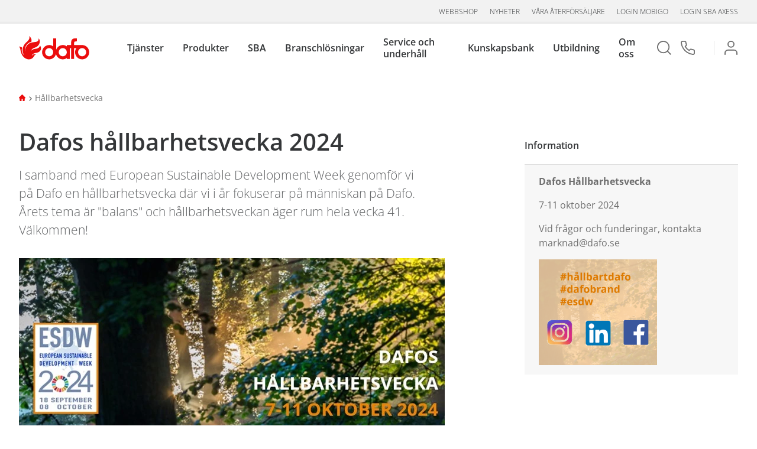

--- FILE ---
content_type: text/html; charset=utf-8
request_url: https://www.dafo.se/event/hallbarhetsvecka/
body_size: 114422
content:



<!DOCTYPE html>

<html>

<head>
    <meta name="viewport" content="width=device-width, initial-scale=1.0">
    <meta charset="utf-8">

    <title>H&#229;llbarhetsvecka</title>
    <meta name="Keywords">
    <meta name="Description">
    <meta name="robots"
          content="noindex,nofollow">
    


<script>
    (function (w, d, s, l, i) {
      w[l] = w[l] || []; w[l].push({
        'gtm.start':
          new Date().getTime(), event: 'gtm.js'
      }); var f = d.getElementsByTagName(s)[0],
        j = d.createElement(s), dl = l != 'dataLayer' ? '&l=' + l : ''; j.async = true; j.src =
          'https://www.googletagmanager.com/gtm.js?id=' + i + dl; f.parentNode.insertBefore(j, f);
    })(window, document, 'script', 'dataLayer', 'GTM-PVCG58R');
    </script>
    <link rel="apple-touch-icon" sizes="57x57" href="/Client/favicon/apple-icon-57x57.png">
    <link rel="apple-touch-icon" sizes="60x60" href="/Client/favicon/apple-icon-60x60.png">
    <link rel="apple-touch-icon" sizes="72x72" href="/Client/favicon/apple-icon-72x72.png">
    <link rel="apple-touch-icon" sizes="76x76" href="/Client/favicon/apple-icon-76x76.png">
    <link rel="apple-touch-icon" sizes="114x114" href="/Client/favicon/apple-icon-114x114.png">
    <link rel="apple-touch-icon" sizes="120x120" href="/Client/favicon/apple-icon-120x120.png">
    <link rel="apple-touch-icon" sizes="144x144" href="/Client/favicon/apple-icon-144x144.png">
    <link rel="apple-touch-icon" sizes="152x152" href="/Client/favicon/apple-icon-152x152.png">
    <link rel="apple-touch-icon" sizes="180x180" href="/Client/favicon/apple-icon-180x180.png">
    <link rel="icon" type="image/png" sizes="192x192" href="/Client/favicon/android-icon-192x192.png">
    <link rel="icon" type="image/png" sizes="32x32" href="/Client/favicon/favicon-32x32.png">
    <link rel="icon" type="image/png" sizes="96x96" href="/Client/favicon/favicon-96x96.png">
    <link rel="icon" type="image/png" sizes="16x16" href="/Client/favicon/favicon-16x16.png">
    <link rel="manifest" href="/Client/favicon/manifest.json">
    <meta name="msapplication-TileColor" content="#ffffff">
    <meta name="msapplication-TileImage" content="/Client/favicon/ms-icon-144x144.png">
    <script src="https://www.google.com/recaptcha/api.js" async defer></script>

    <link href="/Client/dist/main.5fbfbb225d07e87055d2.css" rel="stylesheet">


<link href="https://www.dafo.se/event/hallbarhetsvecka/" rel="canonical" />
    
    
    


    

</head>

<body >
<noscript>
    <iframe src="https://www.googletagmanager.com/ns.html?id=GTM-PVCG58R"
            height="0" width="0" style="display:none;visibility:hidden"></iframe>
</noscript>
    <div class="w3-modal fade" id="myModal" role="dialog">
        <div class="modal-dialog">
            <div class="w3-modal-content w3-card-4 w3-animate-zoom" id="myModalContent">
            </div>
        </div>
    </div>

    <div class="wrapper">
        

        <div id="loader" class="loader" style="display: none">
            <div>&nbsp;</div>
        </div>

        


<header class="site-header main-header">
    <input type="hidden" id="current-user-stamp" value="371857150" />

    <!-- Mobile -->
    <div class="header-mobile" id="header-mobile">
        <div class="header-mobile__menu" style="">
            <div class="header-mobile__icon"></div>
        </div>
        <div class="header-mobile__logotype" style="">
            <a class="header-mobile__logotype--logo" href="/"></a>
        </div>
        <div class="header-mobile__search" style="">
            <div class="header-mobile__icon"></div>
        </div>
        <!-- Search Overlay -->
        <div class="header-mobile__search--overlay" id="overlay__search" style="">
            <div class="header-mobile__search--overlay--header">
                <h2>S&#246;k</h2>
                <div class="header-mobile__search--close"></div>
            </div>
            <form class="search__form" action="/search/" method="post">
                <input id="mobile__search" type="text" name="query"
                       placeholder="S&#246;k" />
                <button type="submit" class="search__form--button-mobile js-search-btn-mobile">
                    <div class="fa fa-search"></div>
                </button>
            </form>
        </div>
        <!-- Menu Overlay -->
        <div class="header-mobile__overlay" id="overlay__main" style="">
            <div class="header-mobile__overlay--header">
                <div class="header-mobile__overlay--logo">
                    <a href="/"></a>
                </div>
                <div class="header-mobile__overlay--exit" id="overlay__close"></div>
            </div>
            <div class="header-mobile__user">

                    <ul class="header-mobile__user">
                        <li>
                            <a href="/login?returnUrl=/event/hallbarhetsvecka/">
                                <div class="icon icon__login"></div>Logga in
                            </a>
                        </li>
                    </ul>

            </div>
                <ul>

                        <li data-guid="906d2cab-e4fb-4e14-8398-471603ef499a">
                                <a>Tj&#228;nster</a>
                                <button class="parent__arrow"></button>
                                <ul class="parent__sub">
                                        <li data-guid="906d2cab-e4fb-4e14-8398-471603ef499a"><a href="/tjanster/" target="_self">&#214;versikt tj&#228;nster</a></li>
                                        <li data-guid="d952bbb4-97b8-4fd2-bfee-712896b656ec"><a href="/tjanster/radgivning/" target="_self">Brandskyddsr&#229;dgivning</a></li>
                                        <li data-guid="4f31534d-ff2d-4f65-b7bf-e0c9cc1d61f2"><a href="/tjanster/brandskyddsprojektering/" target="_self">Brandskyddsprojektering</a></li>
                                        <li data-guid="b3dca027-f0e7-4004-93dd-45396b5ca26b"><a href="/tjanster/brandkonsulttjanster/" target="_self">Brandkonsulttj&#228;nster</a></li>
                                        <li data-guid="2c8a553f-5304-4bf9-b292-350373779be2"><a href="/brandservice-och-underhall/" target="_self">Brandservice och underh&#229;ll</a></li>
                                        <li data-guid="13152465-6d7f-4146-922c-27a9babbe7e1"><a href="/tjanster/riksavtal/" target="_self">Riksavtal</a></li>
                                        <li data-guid="a23b36c1-09f7-4fbb-a2b2-60765f18519e"><a href="/tjanster/sba-axess---digitalt-ledningssystem/" target="_self">SBA aXess</a></li>
                                        <li data-guid="0543d2b8-bc8f-4d26-a003-70a57203b8cd"><a href="/sba---systematiskt-brandskyddsarbete/" target="_self">SBA - systematiskt brandskyddsarbete</a></li>
                                        <li data-guid="fc3b4ee4-418d-4549-aaf4-f938692ebd6d"><a href="/tjanster/skyddsrum/" target="_self">Skyddsrum</a></li>
                                </ul>
                        </li>
                        <li data-guid="dbd40fd6-8b71-4e31-b26c-d745f7180873">
                                <a>Produkter</a>
                                <button class="parent__arrow"></button>
                                <ul class="parent__sub">
                                        <li data-guid="ce7ac254-ff11-4c6f-a884-66f6ceb9aabe"><a href="/dafo/" target="_self">Webbshop</a></li>
                                        <li data-guid="dbd40fd6-8b71-4e31-b26c-d745f7180873"><a href="/produkter/" target="_self">&#214;versikt produkter</a></li>
                                        <li data-guid="a40fb663-9137-4d74-b169-ae14e499dcc9"><a href="/produkter/brandforebyggande-utrustning/" target="_self">Brandf&#246;rebyggande utrustning</a></li>
                                        <li data-guid="a48de761-9000-4da8-8718-5c813773c187"><a href="/produkter/brandkarsmateriel/" target="_self">Brandk&#229;rsmateriel</a></li>
                                        <li data-guid="f04c15e1-14c0-4dcc-9ad0-c3e7cfb965ec"><a href="/produkter/brandlarm/" target="_self">Brandlarm</a></li>
                                        <li data-guid="a6195485-d5e3-4c4e-82ce-85a503341711"><a href="/produkter/brandposter/" target="_self">Brandposter</a></li>
                                        <li data-guid="9460c21d-f533-4eb7-8cb7-d65cd955edf3"><a href="/produkter/brandredskap/" target="_self">Brandredskap - &#246;vrigt</a></li>
                                        <li data-guid="21ffbedb-f456-4b5e-b979-b5aff3e01e14"><a href="/produkter/brandslackare/" target="_self">Brandsl&#228;ckare</a></li>
                                        <li data-guid="3efe0b1a-5a05-4b4d-9382-383b98d796b5"><a href="/produkter/brandvarnare/" target="_self">Brandvarnare</a></li>
                                        <li data-guid="b31a2de5-01af-47af-85e0-57e7864d1b46"><a href="/produkter/byggnadstekniskt-brandskydd/" target="_self">Byggnadstekniskt brandskydd</a></li>
                                        <li data-guid="f831ff23-d1e4-41d1-8f33-9af80a632b6b"><a href="/produkter/fallskydd/" target="_self">Fallskydd</a></li>
                                        <li data-guid="2da3ab5a-fc9f-406f-a4b4-2a7c6183ffc8"><a href="/produkter/forsta-hjalpen/" target="_self">F&#246;rsta Hj&#228;lpen</a></li>
                                        <li data-guid="5b9f7224-b74d-4b04-98c1-19629dc9d4a6"><a href="/produkter/gasdetektering/" target="_self">Gasdetektering</a></li>
                                        <li data-guid="616039c0-feed-4770-a8a3-7daa4318736b"><a href="/produkter/nodljussystem/" target="_self">N&#246;dljussystem</a></li>
                                        <li data-guid="ba2785e8-1c72-4dfc-afd5-3534885f983c"><a href="/produkter/personlig-skyddsutrustning/" target="_self">Personlig skyddsutrustning</a></li>
                                        <li data-guid="e61bbe5a-e37b-4c74-a79f-9bed128b4ea9"><a href="/produkter/skyltar-och-markeringar/" target="_self">Skyltar och markeringar</a></li>
                                        <li data-guid="08579b46-3820-43d7-ac04-7c765c076759"><a href="/produkter/slackmedel/" target="_self">Sl&#228;ckmedel</a></li>
                                        <li data-guid="a07301fd-bd27-4bc0-a837-1053681f4500"><a href="/produkter/slacksystem/" target="_self">Sl&#228;cksystem</a></li>
                                        <li data-guid="aa301257-9d35-47b5-8c79-bbfdbd364a45"><a href="/produkter/stigarledningar/" target="_self">Stigarledningar</a></li>
                                        <li data-guid="338fa3b2-bddc-4a00-8f14-bfa8bece8790"><a href="/produkter/utrymning/" target="_self">Utrymning</a></li>
                                        <li data-guid="ea403bbc-b7f6-49a4-b670-3fb53035e536"><a href="/vr-utbildning/" target="_self">VR Fire Trainer</a></li>
                                        <li data-guid="62991455-9416-4f6b-9778-9f33a8c736ad"><a href="/produkter/ovnings--och-utbildningsmateriel/" target="_self">&#214;vnings- och utbildningsmateriel</a></li>
                                </ul>
                        </li>
                        <li data-guid="0543d2b8-bc8f-4d26-a003-70a57203b8cd">
                                <a>SBA</a>
                                <button class="parent__arrow"></button>
                                <ul class="parent__sub">
                                        <li data-guid="0543d2b8-bc8f-4d26-a003-70a57203b8cd"><a href="/sba---systematiskt-brandskyddsarbete/" target="_self">SBA - systematiskt brandskyddsarbete</a></li>
                                        <li data-guid="5863940f-6fab-4133-88a6-1f40ebbd5826"><a href="/tjanster/sba-axess/" target="_self">SBA aXess - digitalt SBA</a></li>
                                </ul>
                        </li>
                        <li data-guid="73d7e1ae-7fe9-490f-971b-9f9df67f5bc9">
                                <a>Branschl&#246;sningar</a>
                                <button class="parent__arrow"></button>
                                <ul class="parent__sub">
                                        <li data-guid="5c9f7a81-57db-4e06-b704-7c93b3b11d76"><a href="/branschsidor/brf/" target="_blank">BRF</a></li>
                                        <li data-guid="a2f67ba6-b7a9-4579-a262-8b4abcbea22b"><a href="/branschsidor/datahall/" target="_blank">Datahall</a></li>
                                        <li data-guid="abd32e41-4edf-456b-bce0-f556cba0dc92"><a href="/branschsidor/fastighet/" target="_blank">Fastighet</a></li>
                                        <li data-guid="58fdd4c4-00ae-41f4-8d44-feaecc806b96"><a href="/branschsidor/industri/" target="_self">Industri</a></li>
                                        <li data-guid="7da668c6-f052-4ba0-aa74-6dc53622fb6c"><a href="/branschsidor/kommun/" target="_blank">Kommun</a></li>
                                        <li data-guid="689ba1ca-44a2-45bc-9b86-87c29dcca41d"><a href="/branschsidor/restaurang/" target="_blank">Restaurang</a></li>
                                        <li data-guid="24b2f9e9-429e-4688-b5e8-d17b81227bd6"><a href="/branschsidor/sjofart/" target="_self">Sj&#246;fart</a></li>
                                        <li data-guid="209e0fa3-cbd7-4584-91f8-87b988aec663"><a href="/branschsidor/vard-och-omsorg/" target="_blank">V&#229;rd &amp; omsorg</a></li>
                                        <li data-guid="ab0adeb3-a56d-43a5-9819-2fa123c376ad"><a href="/branschsidor/hotell/" target="_blank">Hotell</a></li>
                                        <li data-guid="e1048d97-d8d7-4ca0-8f5f-d91e6e3733f1"><a href="/branschsidor/bygg--vvs/" target="_blank">Bygg &amp; VVS</a></li>
                                </ul>
                        </li>
                        <li data-guid="2c8a553f-5304-4bf9-b292-350373779be2">
                                <a>Service och underh&#229;ll</a>
                                <button class="parent__arrow"></button>
                                <ul class="parent__sub">
                                        <li data-guid="2c8a553f-5304-4bf9-b292-350373779be2"><a href="/brandservice-och-underhall/" target="_self">&#214;versikt service och underh&#229;ll</a></li>
                                        <li data-guid="28c68d91-9bd6-4928-99e7-0009208c6135"><a href="/brandservice-och-underhall/service-och-underhall-brandredskap/" target="_self">Service brandredskap</a></li>
                                        <li data-guid="e8ef2c72-a295-40c3-b9c2-55af3e6e037b"><a href="/brandservice-och-underhall/service-och-underhall-av-brandslackare/" target="_self">Service brandsl&#228;ckare</a></li>
                                        <li data-guid="34f3bc4d-0ae4-4761-9209-7c7e4ed87182"><a href="/brandservice-och-underhall/service-och-underhall-av-brandposter/" target="_self">Service brandposter</a></li>
                                        <li data-guid="3084b08a-245d-46bb-8b98-0bc2f8f23d58"><a href="/brandservice-och-underhall/service-och-underhall-av-branddorrar/" target="_self">Service brandd&#246;rrar</a></li>
                                        <li data-guid="9950411c-a393-466c-a9fc-b16760c9ec95"><a href="/brandservice-och-underhall/service-brandlarm/" target="_self">Service brandlarm</a></li>
                                        <li data-guid="015dca4e-090f-4670-b458-08c15484f3f3"><a href="/brandservice-och-underhall/service-och-besiktning-av-fallskydd/" target="_self">Service fallskyddsutrustning</a></li>
                                        <li data-guid="35908efd-36b5-44d2-ae1b-0ec6def45ade"><a href="/brandservice-och-underhall/service-och-underhall-av-forsta-hjalpen-utrustning/" target="_self">Service f&#246;rsta hj&#228;lpen</a></li>
                                        <li data-guid="bad3c084-145e-44ed-9022-5dccd0160b09"><a href="/brandservice-och-underhall/service-och-underhall-av-gasdetektorer/" target="_self">Service gasdetektorer</a></li>
                                        <li data-guid="e2e0895a-eb1c-40ac-8386-ba79ef0107a8"><a href="/brandservice-och-underhall/service-och-underhall-av-nodbelysning/" target="_self">Service n&#246;dbelysning</a></li>
                                        <li data-guid="1b789a6b-556c-4158-ab36-8f3895addf50"><a href="/brandservice-och-underhall/service-och-underhall-av-rokluckor/" target="_self">Service r&#246;kluckor</a></li>
                                        <li data-guid="7bcdef24-5014-4cd3-933d-d09175aef034"><a href="/brandservice-och-underhall/service-och-underhall-av-skyddsrum/" target="_self">Service skyddsrum</a></li>
                                        <li data-guid="08b7766f-90a8-4139-9e64-b02ff35ff5f0"><a href="/brandservice-och-underhall/service-och-underhall-av-fartygssystem/" target="_self">Service sl&#228;cksystem fartyg</a></li>
                                        <li data-guid="a518ac9c-840a-482a-824a-10f0c0217bea"><a href="/brandservice-och-underhall/service-av-koksslacksystem/" target="_self">Service sl&#228;cksystem restaurangk&#246;k</a></li>
                                        <li data-guid="62ccf7e3-a1f3-4bac-97da-04c74f22b614"><a href="/brandservice-och-underhall/service-av-slacksystem-for-rumsskydd/" target="_self">Service sl&#228;cksystem rumsskydd</a></li>
                                        <li data-guid="43a506be-8fcc-44c2-9586-7e0512f7308b"><a href="/brandservice-och-underhall/service-och-underhall-av-stigarledning/" target="_self">Service stigarledning</a></li>
                                        <li data-guid="bef9ac59-f4ee-4f68-8b1b-a2727a049080"><a href="/tjanster/brandskyddsbesiktning/" target="_self">Brandskyddsbesiktning</a></li>
                                        <li data-guid="63a45dc6-54ef-472a-bf5b-44e6f8c987cf"><a href="/brandservice-och-underhall/tillpassningstest-andningsskydd/" target="_self">Tillpassningstest andningsskydd</a></li>
                                </ul>
                        </li>
                        <li data-guid="f5bf490a-9faa-468b-adbc-10a1e0c361e6">
                                <a>Kunskapsbank</a>
                                <button class="parent__arrow"></button>
                                <ul class="parent__sub">
                                        <li data-guid="f5bf490a-9faa-468b-adbc-10a1e0c361e6"><a href="/kunskapsbank/" target="_self">&#214;versikt kunskapsbank</a></li>
                                        <li data-guid="451560a2-dcfb-4ec4-82f8-8640ab59505f"><a href="/kunskapsbank/expertpanelen/" target="_self">Expertpanelen</a></li>
                                        <li data-guid="1619a8fb-2a9a-47a7-904e-857defddccfd"><a href="/kunskapsbank/myndigheter/" target="_self">Myndigheter</a></li>
                                        <li data-guid="fc2a5dad-9dad-414c-9520-872fc5a499e4"><a href="/kunskapsbank/lagstiftning2/" target="_self">Lagstiftning</a></li>
                                        <li data-guid="f8558ebe-8e25-444b-a0ba-941f7b5b8d1e"><a href="/kunskapsbank/forsakringsbestammelser/" target="_self">F&#246;rs&#228;kringsbest&#228;mmelser</a></li>
                                        <li data-guid="f948afaf-a6c8-4370-bb5f-5fa082eb6bb0"><a href="/kunskapsbank/om-brandskydd-och-brandrisker/" target="_self">Om riskhantering</a></li>
                                        <li data-guid="20e56f00-8cc8-4c85-a61c-9f0ae5d67481"><a href="/kunskapsbank/brandskyddsarbete-for-foretag/" target="_self">Brandskyddsarbete</a></li>
                                        <li data-guid="30477147-15c2-4ad0-b8e4-fa5e977131dd"><a href="/kunskapsbank/brandskyddsansvarig/" target="_self">Brandskyddsansvarig</a></li>
                                        <li data-guid="84e48698-d102-4739-a672-c81ae1a16b70"><a href="/kunskapsbank/brandteori/" target="_self">Brandteori</a></li>
                                        <li data-guid="72fe384f-9663-46db-a251-d4a9bfeba5c3"><a href="/kunskapsbank/om-brandfiltar/" target="_self">Om brandfiltar</a></li>
                                        <li data-guid="2f991c84-3b9d-4564-8b94-89f5c3aa95e2"><a href="/kunskapsbank/brandlarm/" target="_self">Om brandlarm</a></li>
                                        <li data-guid="40a4797f-f1da-4b7b-8311-ab2bc17da3d7"><a href="/kunskapsbank/brandposter/" target="_self">Om brandposter</a></li>
                                        <li data-guid="b2e8732e-9efe-4edf-9d7e-931768854189"><a href="/kunskapsbank/om-brandslackare/" target="_self">Om brandsl&#228;ckare</a></li>
                                        <li data-guid="cb9c4020-b7c9-4b98-ac91-8eda93fd2075"><a href="/kunskapsbank/byggnadstekniskt-brandskydd/" target="_self">Om byggnadstekniskt brandskydd</a></li>
                                        <li data-guid="bc8fdbbf-6eb1-4945-9073-d471388494e4"><a href="/kunskapsbank/nodbelysning/" target="_self">Om n&#246;dbelysning</a></li>
                                        <li data-guid="8e802a7c-5f3d-4171-a4ce-065ac09e07bc"><a href="/kunskapsbank/om-slackmedel/" target="_self">Om sl&#228;ckmedel</a></li>
                                        <li data-guid="c1a09181-3403-406c-a9d9-76b1b7d49e61"><a href="/kunskapsbank/om-slacksystem/" target="_self">Om sl&#228;cksystem</a></li>
                                        <li data-guid="4e551a10-304c-4393-821e-2c4e2416a7d0"><a href="/kunskapsbank/utrymning/" target="_self">Om utrymning</a></li>
                                        <li data-guid="fe8a75d1-5f65-421a-a7f7-bf13f28b6061"><a href="/kunskapsbank/om-brandrisker/" target="_self">Om brandrisker</a></li>
                                        <li data-guid="b85e3b68-3558-4cf3-b05d-aa5bb7556c0f"><a href="/kunskapsbank/om-brandskydd/" target="_self">Om brandskydd</a></li>
                                        <li data-guid="6d913b86-ef19-4c78-8a30-000a02e434e9"><a href="/kunskapsbank/om-brandvarnare/" target="_self">Om brandvarnare</a></li>
                                        <li data-guid="1ce3d0c5-4329-47d1-a748-4f76ac3f8db5"><a href="/kunskapsbank/om-gasdetektering/" target="_self">Om gasdetektering</a></li>
                                </ul>
                        </li>
                        <li data-guid="c5699a0a-8ec6-4508-88df-7f9cbc269ce5">
                                <a>Utbildning</a>
                                <button class="parent__arrow"></button>
                                <ul class="parent__sub">
                                        <li data-guid="c5699a0a-8ec6-4508-88df-7f9cbc269ce5"><a href="/utbildningar/" target="_self">&#214;versikt utbildningar</a></li>
                                        <li data-guid="ae4aee5b-5b9c-45e3-a437-93e3c5cac733"><a href="/utbildningar/brandsakerhetsutbildningar/" target="_self">Brandskyddsutbildningar</a></li>
                                        <li data-guid="fba34f2a-556e-4ccf-a5f3-4e2e40c428e6"><a href="/utbildningar/branschutbildningar/" target="_self">Branschutbildningar</a></li>
                                        <li data-guid="e18643b6-6b28-485b-b0f8-0dab96ab53de"><a href="/utbildningar/digitala-utbildningar/" target="_self">Digitala klassrum</a></li>
                                        <li data-guid="f8be8d76-c42c-4be6-8345-c34b4e25f321"><a href="/utbildningar/e-learning/" target="_self">E-learning</a></li>
                                        <li data-guid="c98f62d4-a2cb-4411-88b8-e0b3ccd0d0dc"><a href="/utbildningar/fallskyddsutbildningar/" target="_self">Fallskyddsutbildningar</a></li>
                                        <li data-guid="e85f61a8-71aa-4b73-a064-477e8b54cedc"><a href="/utbildningar/forsta-hjalpen-utbildningar/" target="_self">F&#246;rsta Hj&#228;lpen-utbildningar</a></li>
                                        <li data-guid="e58ba85e-b69f-4c11-b9a5-2e6d666766d5"><a href="/utbildningar/vr-utbildningar/" target="_self">VR-utbildning</a></li>
                                        <li data-guid="909babbc-7618-4a70-ab2d-c4b69ec26b59"><a href="/utbildningar/ovriga-utbildningar/" target="_self">&#214;vriga utbildningar</a></li>
                                </ul>
                        </li>
                        <li data-guid="b47d104f-7696-4138-a61d-eb77ca4e59be">
                                <a>Om oss</a>
                                <button class="parent__arrow"></button>
                                <ul class="parent__sub">
                                        <li data-guid="b47d104f-7696-4138-a61d-eb77ca4e59be"><a href="/om-dafo/" target="_self">Om oss</a></li>
                                        <li data-guid="8f02ccc0-ed07-4bc6-ba19-106ad29e3256"><a href="/om-dafo/affarside-vision--vardegrund/" target="_self">V&#229;r vision</a></li>
                                        <li data-guid="da241aec-efc7-4c88-9a17-0292dc8263d0"><a href="/om-dafo/organisation/" target="_self">Organisation</a></li>
                                        <li data-guid="9df4e71b-131d-4f91-a586-3b1509e2f3f5"><a href="/om-dafo/var-historia/" target="_self">V&#229;r historia</a></li>
                                        <li data-guid="a90b3db7-0e88-448c-a6b1-0835f4009720"><a href="/om-dafo/hallbarhet/" target="_self">H&#229;llbarhet</a></li>
                                        <li data-guid="0454f1d1-f5c8-4974-96ba-68419aca6329"><a href="/om-dafo/kvalitet-och-miljo/" target="_self">Kvalitet och  milj&#246;</a></li>
                                        <li data-guid="3e181725-d3eb-4ecd-b29b-2802f00e85c8"><a href="/om-dafo/vara-medarbetare/" target="_self">Medarbetare</a></li>
                                        <li data-guid="b5e16bbb-aae6-4cdc-afdc-1650c5ca4fdb"><a href="/om-dafo/kontakt/" target="_self">Kontakt</a></li>
                                        <li data-guid="445a369d-ecc4-4f80-bdd7-c5d1bb090251"><a href="/om-dafo/vara-kontor/" target="_self">V&#229;ra kontor</a></li>
                                        <li data-guid="abc52c5d-3195-4255-83ef-7cc9869816a1"><a href="https://jobb.dafo.se/" target="_blank">Jobba hos oss</a></li>
                                        <li data-guid="85c6c358-dbde-4f90-8fe4-cad5ba200fac"><a href="/om-dafo/cookie-policy/" target="_self">Cookie policy</a></li>
                                </ul>
                        </li>
                </ul>


                <nav>
                    <ul class="no-list-style">
                            <li>
                                <a
                                   href="/dafo/">Webbshop</a>
                            </li>
                            <li>
                                <a target="_blank"
                                   href="https://press.dafo.se/">Nyheter</a>
                            </li>
                            <li>
                                <a
                                   href="/hitta-servicelamnare/">V&#229;ra &#229;terf&#246;rs&#228;ljare</a>
                            </li>
                            <li>
                                <a target="_blank"
                                   href="https://mobigo.dafo.se/#/Home/Start/">Login Mobigo</a>
                            </li>
                            <li>
                                <a target="_blank"
                                   href="https://sbaaxess.dafo.se/login">Login SBA aXess</a>
                            </li>
                    </ul>
                </nav>

        </div>
    </div>

    <!-- Desktop -->
    <div class="header-desktop" id="header-desktop">
        <section class="header-desktop__meta" style="">
                <nav>
                    <ul class="header-desktop__meta--list">
                            <li>
                                <a
                                   href="/dafo/">Webbshop</a>
                            </li>
                            <li>
                                <a target="_blank"
                                   href="https://press.dafo.se/">Nyheter</a>
                            </li>
                            <li>
                                <a
                                   href="/hitta-servicelamnare/">V&#229;ra &#229;terf&#246;rs&#228;ljare</a>
                            </li>
                            <li>
                                <a target="_blank"
                                   href="https://mobigo.dafo.se/#/Home/Start/">Login Mobigo</a>
                            </li>
                            <li>
                                <a target="_blank"
                                   href="https://sbaaxess.dafo.se/login">Login SBA aXess</a>
                            </li>
                    </ul>
                </nav>
        </section>
        <section class="header-desktop__main">
            <div id="mainLogo" class="header-desktop__logo">
                <a href="/" class="header-desktop__logo--logotype"></a>
            </div>
                <nav class="header-desktop__nav main-navigation" style="">
                    <ul class="header-desktop__nav--list items">
                            <li class="item header-item" data-guid="906d2cab-e4fb-4e14-8398-471603ef499a">
                                    <a class="submenu-name">Tj&#228;nster</a>
                                    <div class="header-desktop__nav--submenu submenu">
                                        <ol class="items">
                                                    <li class="item" data-guid="906d2cab-e4fb-4e14-8398-471603ef499a">
                                                        <a href="/tjanster/">&#214;versikt tj&#228;nster</a>
                                                    </li>
                                                    <li class="item" data-guid="d952bbb4-97b8-4fd2-bfee-712896b656ec">
                                                        <a href="/tjanster/radgivning/">Brandskyddsr&#229;dgivning</a>
                                                    </li>
                                                    <li class="item" data-guid="4f31534d-ff2d-4f65-b7bf-e0c9cc1d61f2">
                                                        <a href="/tjanster/brandskyddsprojektering/">Brandskyddsprojektering</a>
                                                    </li>
                                                    <li class="item" data-guid="b3dca027-f0e7-4004-93dd-45396b5ca26b">
                                                        <a href="/tjanster/brandkonsulttjanster/">Brandkonsulttj&#228;nster</a>
                                                    </li>
                                                    <li class="item" data-guid="2c8a553f-5304-4bf9-b292-350373779be2">
                                                        <a href="/brandservice-och-underhall/">Brandservice och underh&#229;ll</a>
                                                    </li>
                                                    <li class="item" data-guid="13152465-6d7f-4146-922c-27a9babbe7e1">
                                                        <a href="/tjanster/riksavtal/">Riksavtal</a>
                                                    </li>
                                                    <li class="item" data-guid="a23b36c1-09f7-4fbb-a2b2-60765f18519e">
                                                        <a href="/tjanster/sba-axess---digitalt-ledningssystem/">SBA aXess</a>
                                                    </li>
                                                    <li class="item" data-guid="0543d2b8-bc8f-4d26-a003-70a57203b8cd">
                                                        <a href="/sba---systematiskt-brandskyddsarbete/">SBA - systematiskt brandskyddsarbete</a>
                                                    </li>
                                                    <li class="item" data-guid="fc3b4ee4-418d-4549-aaf4-f938692ebd6d">
                                                        <a href="/tjanster/skyddsrum/">Skyddsrum</a>
                                                    </li>
                                        </ol>
                                    </div>
                            </li>
                            <li class="item header-item" data-guid="dbd40fd6-8b71-4e31-b26c-d745f7180873">
                                    <a class="submenu-name">Produkter</a>
                                    <div class="header-desktop__nav--submenu submenu">
                                        <ol class="items">
                                                    <li class="item" data-guid="ce7ac254-ff11-4c6f-a884-66f6ceb9aabe">
                                                        <a href="/dafo/">Webbshop</a>
                                                    </li>
                                                    <li class="item" data-guid="dbd40fd6-8b71-4e31-b26c-d745f7180873">
                                                        <a href="/produkter/">&#214;versikt produkter</a>
                                                    </li>
                                                    <li class="item" data-guid="a40fb663-9137-4d74-b169-ae14e499dcc9">
                                                        <a href="/produkter/brandforebyggande-utrustning/">Brandf&#246;rebyggande utrustning</a>
                                                    </li>
                                                    <li class="item" data-guid="a48de761-9000-4da8-8718-5c813773c187">
                                                        <a href="/produkter/brandkarsmateriel/">Brandk&#229;rsmateriel</a>
                                                    </li>
                                                    <li class="item" data-guid="f04c15e1-14c0-4dcc-9ad0-c3e7cfb965ec">
                                                        <a href="/produkter/brandlarm/">Brandlarm</a>
                                                    </li>
                                                    <li class="item" data-guid="a6195485-d5e3-4c4e-82ce-85a503341711">
                                                        <a href="/produkter/brandposter/">Brandposter</a>
                                                    </li>
                                                    <li class="item" data-guid="9460c21d-f533-4eb7-8cb7-d65cd955edf3">
                                                        <a href="/produkter/brandredskap/">Brandredskap - &#246;vrigt</a>
                                                    </li>
                                                    <li class="item" data-guid="21ffbedb-f456-4b5e-b979-b5aff3e01e14">
                                                        <a href="/produkter/brandslackare/">Brandsl&#228;ckare</a>
                                                    </li>
                                                    <li class="item" data-guid="3efe0b1a-5a05-4b4d-9382-383b98d796b5">
                                                        <a href="/produkter/brandvarnare/">Brandvarnare</a>
                                                    </li>
                                                    <li class="item" data-guid="b31a2de5-01af-47af-85e0-57e7864d1b46">
                                                        <a href="/produkter/byggnadstekniskt-brandskydd/">Byggnadstekniskt brandskydd</a>
                                                    </li>
                                                    <li class="item" data-guid="f831ff23-d1e4-41d1-8f33-9af80a632b6b">
                                                        <a href="/produkter/fallskydd/">Fallskydd</a>
                                                    </li>
                                                    <li class="item" data-guid="2da3ab5a-fc9f-406f-a4b4-2a7c6183ffc8">
                                                        <a href="/produkter/forsta-hjalpen/">F&#246;rsta Hj&#228;lpen</a>
                                                    </li>
                                                    <li class="item" data-guid="5b9f7224-b74d-4b04-98c1-19629dc9d4a6">
                                                        <a href="/produkter/gasdetektering/">Gasdetektering</a>
                                                    </li>
                                                    <li class="item" data-guid="616039c0-feed-4770-a8a3-7daa4318736b">
                                                        <a href="/produkter/nodljussystem/">N&#246;dljussystem</a>
                                                    </li>
                                                    <li class="item" data-guid="ba2785e8-1c72-4dfc-afd5-3534885f983c">
                                                        <a href="/produkter/personlig-skyddsutrustning/">Personlig skyddsutrustning</a>
                                                    </li>
                                                    <li class="item" data-guid="e61bbe5a-e37b-4c74-a79f-9bed128b4ea9">
                                                        <a href="/produkter/skyltar-och-markeringar/">Skyltar och markeringar</a>
                                                    </li>
                                                    <li class="item" data-guid="08579b46-3820-43d7-ac04-7c765c076759">
                                                        <a href="/produkter/slackmedel/">Sl&#228;ckmedel</a>
                                                    </li>
                                                    <li class="item" data-guid="a07301fd-bd27-4bc0-a837-1053681f4500">
                                                        <a href="/produkter/slacksystem/">Sl&#228;cksystem</a>
                                                    </li>
                                                    <li class="item" data-guid="aa301257-9d35-47b5-8c79-bbfdbd364a45">
                                                        <a href="/produkter/stigarledningar/">Stigarledningar</a>
                                                    </li>
                                                    <li class="item" data-guid="338fa3b2-bddc-4a00-8f14-bfa8bece8790">
                                                        <a href="/produkter/utrymning/">Utrymning</a>
                                                    </li>
                                                    <li class="item" data-guid="ea403bbc-b7f6-49a4-b670-3fb53035e536">
                                                        <a href="/vr-utbildning/">VR Fire Trainer</a>
                                                    </li>
                                                    <li class="item" data-guid="62991455-9416-4f6b-9778-9f33a8c736ad">
                                                        <a href="/produkter/ovnings--och-utbildningsmateriel/">&#214;vnings- och utbildningsmateriel</a>
                                                    </li>
                                        </ol>
                                    </div>
                            </li>
                            <li class="item header-item" data-guid="0543d2b8-bc8f-4d26-a003-70a57203b8cd">
                                    <a class="submenu-name">SBA</a>
                                    <div class="header-desktop__nav--submenu submenu">
                                        <ol class="items">
                                                    <li class="item" data-guid="0543d2b8-bc8f-4d26-a003-70a57203b8cd">
                                                        <a href="/sba---systematiskt-brandskyddsarbete/">SBA - systematiskt brandskyddsarbete</a>
                                                    </li>
                                                    <li class="item" data-guid="5863940f-6fab-4133-88a6-1f40ebbd5826">
                                                        <a href="/tjanster/sba-axess/">SBA aXess - digitalt SBA</a>
                                                    </li>
                                        </ol>
                                    </div>
                            </li>
                            <li class="item header-item" data-guid="73d7e1ae-7fe9-490f-971b-9f9df67f5bc9">
                                    <a class="submenu-name">Branschl&#246;sningar</a>
                                    <div class="header-desktop__nav--submenu submenu">
                                        <ol class="items">
                                                    <li class="item" data-guid="5c9f7a81-57db-4e06-b704-7c93b3b11d76">
                                                        <a href="/branschsidor/brf/" target="_blank">BRF</a>
                                                    </li>
                                                    <li class="item" data-guid="a2f67ba6-b7a9-4579-a262-8b4abcbea22b">
                                                        <a href="/branschsidor/datahall/" target="_blank">Datahall</a>
                                                    </li>
                                                    <li class="item" data-guid="abd32e41-4edf-456b-bce0-f556cba0dc92">
                                                        <a href="/branschsidor/fastighet/" target="_blank">Fastighet</a>
                                                    </li>
                                                    <li class="item" data-guid="58fdd4c4-00ae-41f4-8d44-feaecc806b96">
                                                        <a href="/branschsidor/industri/">Industri</a>
                                                    </li>
                                                    <li class="item" data-guid="7da668c6-f052-4ba0-aa74-6dc53622fb6c">
                                                        <a href="/branschsidor/kommun/" target="_blank">Kommun</a>
                                                    </li>
                                                    <li class="item" data-guid="689ba1ca-44a2-45bc-9b86-87c29dcca41d">
                                                        <a href="/branschsidor/restaurang/" target="_blank">Restaurang</a>
                                                    </li>
                                                    <li class="item" data-guid="24b2f9e9-429e-4688-b5e8-d17b81227bd6">
                                                        <a href="/branschsidor/sjofart/">Sj&#246;fart</a>
                                                    </li>
                                                    <li class="item" data-guid="209e0fa3-cbd7-4584-91f8-87b988aec663">
                                                        <a href="/branschsidor/vard-och-omsorg/" target="_blank">V&#229;rd &amp; omsorg</a>
                                                    </li>
                                                    <li class="item" data-guid="ab0adeb3-a56d-43a5-9819-2fa123c376ad">
                                                        <a href="/branschsidor/hotell/" target="_blank">Hotell</a>
                                                    </li>
                                                    <li class="item" data-guid="e1048d97-d8d7-4ca0-8f5f-d91e6e3733f1">
                                                        <a href="/branschsidor/bygg--vvs/" target="_blank">Bygg &amp; VVS</a>
                                                    </li>
                                        </ol>
                                    </div>
                            </li>
                            <li class="item header-item" data-guid="2c8a553f-5304-4bf9-b292-350373779be2">
                                    <a class="submenu-name">Service och underh&#229;ll</a>
                                    <div class="header-desktop__nav--submenu submenu">
                                        <ol class="items">
                                                    <li class="item" data-guid="2c8a553f-5304-4bf9-b292-350373779be2">
                                                        <a href="/brandservice-och-underhall/">&#214;versikt service och underh&#229;ll</a>
                                                    </li>
                                                    <li class="item" data-guid="28c68d91-9bd6-4928-99e7-0009208c6135">
                                                        <a href="/brandservice-och-underhall/service-och-underhall-brandredskap/">Service brandredskap</a>
                                                    </li>
                                                    <li class="item" data-guid="e8ef2c72-a295-40c3-b9c2-55af3e6e037b">
                                                        <a href="/brandservice-och-underhall/service-och-underhall-av-brandslackare/">Service brandsl&#228;ckare</a>
                                                    </li>
                                                    <li class="item" data-guid="34f3bc4d-0ae4-4761-9209-7c7e4ed87182">
                                                        <a href="/brandservice-och-underhall/service-och-underhall-av-brandposter/">Service brandposter</a>
                                                    </li>
                                                    <li class="item" data-guid="3084b08a-245d-46bb-8b98-0bc2f8f23d58">
                                                        <a href="/brandservice-och-underhall/service-och-underhall-av-branddorrar/">Service brandd&#246;rrar</a>
                                                    </li>
                                                    <li class="item" data-guid="9950411c-a393-466c-a9fc-b16760c9ec95">
                                                        <a href="/brandservice-och-underhall/service-brandlarm/">Service brandlarm</a>
                                                    </li>
                                                    <li class="item" data-guid="015dca4e-090f-4670-b458-08c15484f3f3">
                                                        <a href="/brandservice-och-underhall/service-och-besiktning-av-fallskydd/">Service fallskyddsutrustning</a>
                                                    </li>
                                                    <li class="item" data-guid="35908efd-36b5-44d2-ae1b-0ec6def45ade">
                                                        <a href="/brandservice-och-underhall/service-och-underhall-av-forsta-hjalpen-utrustning/">Service f&#246;rsta hj&#228;lpen</a>
                                                    </li>
                                                    <li class="item" data-guid="bad3c084-145e-44ed-9022-5dccd0160b09">
                                                        <a href="/brandservice-och-underhall/service-och-underhall-av-gasdetektorer/">Service gasdetektorer</a>
                                                    </li>
                                                    <li class="item" data-guid="e2e0895a-eb1c-40ac-8386-ba79ef0107a8">
                                                        <a href="/brandservice-och-underhall/service-och-underhall-av-nodbelysning/">Service n&#246;dbelysning</a>
                                                    </li>
                                                    <li class="item" data-guid="1b789a6b-556c-4158-ab36-8f3895addf50">
                                                        <a href="/brandservice-och-underhall/service-och-underhall-av-rokluckor/">Service r&#246;kluckor</a>
                                                    </li>
                                                    <li class="item" data-guid="7bcdef24-5014-4cd3-933d-d09175aef034">
                                                        <a href="/brandservice-och-underhall/service-och-underhall-av-skyddsrum/">Service skyddsrum</a>
                                                    </li>
                                                    <li class="item" data-guid="08b7766f-90a8-4139-9e64-b02ff35ff5f0">
                                                        <a href="/brandservice-och-underhall/service-och-underhall-av-fartygssystem/">Service sl&#228;cksystem fartyg</a>
                                                    </li>
                                                    <li class="item" data-guid="a518ac9c-840a-482a-824a-10f0c0217bea">
                                                        <a href="/brandservice-och-underhall/service-av-koksslacksystem/">Service sl&#228;cksystem restaurangk&#246;k</a>
                                                    </li>
                                                    <li class="item" data-guid="62ccf7e3-a1f3-4bac-97da-04c74f22b614">
                                                        <a href="/brandservice-och-underhall/service-av-slacksystem-for-rumsskydd/">Service sl&#228;cksystem rumsskydd</a>
                                                    </li>
                                                    <li class="item" data-guid="43a506be-8fcc-44c2-9586-7e0512f7308b">
                                                        <a href="/brandservice-och-underhall/service-och-underhall-av-stigarledning/">Service stigarledning</a>
                                                    </li>
                                                    <li class="item" data-guid="bef9ac59-f4ee-4f68-8b1b-a2727a049080">
                                                        <a href="/tjanster/brandskyddsbesiktning/">Brandskyddsbesiktning</a>
                                                    </li>
                                                    <li class="item" data-guid="63a45dc6-54ef-472a-bf5b-44e6f8c987cf">
                                                        <a href="/brandservice-och-underhall/tillpassningstest-andningsskydd/">Tillpassningstest andningsskydd</a>
                                                    </li>
                                        </ol>
                                    </div>
                            </li>
                            <li class="item header-item" data-guid="f5bf490a-9faa-468b-adbc-10a1e0c361e6">
                                    <a class="submenu-name">Kunskapsbank</a>
                                    <div class="header-desktop__nav--submenu submenu">
                                        <ol class="items">
                                                    <li class="item" data-guid="f5bf490a-9faa-468b-adbc-10a1e0c361e6">
                                                        <a href="/kunskapsbank/">&#214;versikt kunskapsbank</a>
                                                    </li>
                                                    <li class="item" data-guid="451560a2-dcfb-4ec4-82f8-8640ab59505f">
                                                        <a href="/kunskapsbank/expertpanelen/">Expertpanelen</a>
                                                    </li>
                                                    <li class="item" data-guid="1619a8fb-2a9a-47a7-904e-857defddccfd">
                                                        <a href="/kunskapsbank/myndigheter/">Myndigheter</a>
                                                    </li>
                                                    <li class="item" data-guid="fc2a5dad-9dad-414c-9520-872fc5a499e4">
                                                        <a href="/kunskapsbank/lagstiftning2/">Lagstiftning</a>
                                                    </li>
                                                    <li class="item" data-guid="f8558ebe-8e25-444b-a0ba-941f7b5b8d1e">
                                                        <a href="/kunskapsbank/forsakringsbestammelser/">F&#246;rs&#228;kringsbest&#228;mmelser</a>
                                                    </li>
                                                    <li class="item" data-guid="f948afaf-a6c8-4370-bb5f-5fa082eb6bb0">
                                                        <a href="/kunskapsbank/om-brandskydd-och-brandrisker/">Om riskhantering</a>
                                                    </li>
                                                    <li class="item" data-guid="20e56f00-8cc8-4c85-a61c-9f0ae5d67481">
                                                        <a href="/kunskapsbank/brandskyddsarbete-for-foretag/">Brandskyddsarbete</a>
                                                    </li>
                                                    <li class="item" data-guid="30477147-15c2-4ad0-b8e4-fa5e977131dd">
                                                        <a href="/kunskapsbank/brandskyddsansvarig/">Brandskyddsansvarig</a>
                                                    </li>
                                                    <li class="item" data-guid="84e48698-d102-4739-a672-c81ae1a16b70">
                                                        <a href="/kunskapsbank/brandteori/">Brandteori</a>
                                                    </li>
                                                    <li class="item" data-guid="72fe384f-9663-46db-a251-d4a9bfeba5c3">
                                                        <a href="/kunskapsbank/om-brandfiltar/">Om brandfiltar</a>
                                                    </li>
                                                    <li class="item" data-guid="2f991c84-3b9d-4564-8b94-89f5c3aa95e2">
                                                        <a href="/kunskapsbank/brandlarm/">Om brandlarm</a>
                                                    </li>
                                                    <li class="item" data-guid="40a4797f-f1da-4b7b-8311-ab2bc17da3d7">
                                                        <a href="/kunskapsbank/brandposter/">Om brandposter</a>
                                                    </li>
                                                    <li class="item" data-guid="b2e8732e-9efe-4edf-9d7e-931768854189">
                                                        <a href="/kunskapsbank/om-brandslackare/">Om brandsl&#228;ckare</a>
                                                    </li>
                                                    <li class="item" data-guid="cb9c4020-b7c9-4b98-ac91-8eda93fd2075">
                                                        <a href="/kunskapsbank/byggnadstekniskt-brandskydd/">Om byggnadstekniskt brandskydd</a>
                                                    </li>
                                                    <li class="item" data-guid="bc8fdbbf-6eb1-4945-9073-d471388494e4">
                                                        <a href="/kunskapsbank/nodbelysning/">Om n&#246;dbelysning</a>
                                                    </li>
                                                    <li class="item" data-guid="8e802a7c-5f3d-4171-a4ce-065ac09e07bc">
                                                        <a href="/kunskapsbank/om-slackmedel/">Om sl&#228;ckmedel</a>
                                                    </li>
                                                    <li class="item" data-guid="c1a09181-3403-406c-a9d9-76b1b7d49e61">
                                                        <a href="/kunskapsbank/om-slacksystem/">Om sl&#228;cksystem</a>
                                                    </li>
                                                    <li class="item" data-guid="4e551a10-304c-4393-821e-2c4e2416a7d0">
                                                        <a href="/kunskapsbank/utrymning/">Om utrymning</a>
                                                    </li>
                                                    <li class="item" data-guid="fe8a75d1-5f65-421a-a7f7-bf13f28b6061">
                                                        <a href="/kunskapsbank/om-brandrisker/">Om brandrisker</a>
                                                    </li>
                                                    <li class="item" data-guid="b85e3b68-3558-4cf3-b05d-aa5bb7556c0f">
                                                        <a href="/kunskapsbank/om-brandskydd/">Om brandskydd</a>
                                                    </li>
                                                    <li class="item" data-guid="6d913b86-ef19-4c78-8a30-000a02e434e9">
                                                        <a href="/kunskapsbank/om-brandvarnare/">Om brandvarnare</a>
                                                    </li>
                                                    <li class="item" data-guid="1ce3d0c5-4329-47d1-a748-4f76ac3f8db5">
                                                        <a href="/kunskapsbank/om-gasdetektering/">Om gasdetektering</a>
                                                    </li>
                                        </ol>
                                    </div>
                            </li>
                            <li class="item header-item" data-guid="c5699a0a-8ec6-4508-88df-7f9cbc269ce5">
                                    <a class="submenu-name">Utbildning</a>
                                    <div class="header-desktop__nav--submenu submenu">
                                        <ol class="items">
                                                    <li class="item" data-guid="c5699a0a-8ec6-4508-88df-7f9cbc269ce5">
                                                        <a href="/utbildningar/">&#214;versikt utbildningar</a>
                                                    </li>
                                                    <li class="item" data-guid="ae4aee5b-5b9c-45e3-a437-93e3c5cac733">
                                                        <a href="/utbildningar/brandsakerhetsutbildningar/">Brandskyddsutbildningar</a>
                                                    </li>
                                                    <li class="item" data-guid="fba34f2a-556e-4ccf-a5f3-4e2e40c428e6">
                                                        <a href="/utbildningar/branschutbildningar/">Branschutbildningar</a>
                                                    </li>
                                                    <li class="item" data-guid="e18643b6-6b28-485b-b0f8-0dab96ab53de">
                                                        <a href="/utbildningar/digitala-utbildningar/">Digitala klassrum</a>
                                                    </li>
                                                    <li class="item" data-guid="f8be8d76-c42c-4be6-8345-c34b4e25f321">
                                                        <a href="/utbildningar/e-learning/">E-learning</a>
                                                    </li>
                                                    <li class="item" data-guid="c98f62d4-a2cb-4411-88b8-e0b3ccd0d0dc">
                                                        <a href="/utbildningar/fallskyddsutbildningar/">Fallskyddsutbildningar</a>
                                                    </li>
                                                    <li class="item" data-guid="e85f61a8-71aa-4b73-a064-477e8b54cedc">
                                                        <a href="/utbildningar/forsta-hjalpen-utbildningar/">F&#246;rsta Hj&#228;lpen-utbildningar</a>
                                                    </li>
                                                    <li class="item" data-guid="e58ba85e-b69f-4c11-b9a5-2e6d666766d5">
                                                        <a href="/utbildningar/vr-utbildningar/">VR-utbildning</a>
                                                    </li>
                                                    <li class="item" data-guid="909babbc-7618-4a70-ab2d-c4b69ec26b59">
                                                        <a href="/utbildningar/ovriga-utbildningar/">&#214;vriga utbildningar</a>
                                                    </li>
                                        </ol>
                                    </div>
                            </li>
                            <li class="item header-item" data-guid="b47d104f-7696-4138-a61d-eb77ca4e59be">
                                    <a class="submenu-name">Om oss</a>
                                    <div class="header-desktop__nav--submenu submenu">
                                        <ol class="items">
                                                    <li class="item" data-guid="b47d104f-7696-4138-a61d-eb77ca4e59be">
                                                        <a href="/om-dafo/">Om oss</a>
                                                    </li>
                                                    <li class="item" data-guid="8f02ccc0-ed07-4bc6-ba19-106ad29e3256">
                                                        <a href="/om-dafo/affarside-vision--vardegrund/">V&#229;r vision</a>
                                                    </li>
                                                    <li class="item" data-guid="da241aec-efc7-4c88-9a17-0292dc8263d0">
                                                        <a href="/om-dafo/organisation/">Organisation</a>
                                                    </li>
                                                    <li class="item" data-guid="9df4e71b-131d-4f91-a586-3b1509e2f3f5">
                                                        <a href="/om-dafo/var-historia/">V&#229;r historia</a>
                                                    </li>
                                                    <li class="item" data-guid="a90b3db7-0e88-448c-a6b1-0835f4009720">
                                                        <a href="/om-dafo/hallbarhet/">H&#229;llbarhet</a>
                                                    </li>
                                                    <li class="item" data-guid="0454f1d1-f5c8-4974-96ba-68419aca6329">
                                                        <a href="/om-dafo/kvalitet-och-miljo/">Kvalitet och  milj&#246;</a>
                                                    </li>
                                                    <li class="item" data-guid="3e181725-d3eb-4ecd-b29b-2802f00e85c8">
                                                        <a href="/om-dafo/vara-medarbetare/">Medarbetare</a>
                                                    </li>
                                                    <li class="item" data-guid="b5e16bbb-aae6-4cdc-afdc-1650c5ca4fdb">
                                                        <a href="/om-dafo/kontakt/">Kontakt</a>
                                                    </li>
                                                    <li class="item" data-guid="445a369d-ecc4-4f80-bdd7-c5d1bb090251">
                                                        <a href="/om-dafo/vara-kontor/">V&#229;ra kontor</a>
                                                    </li>
                                                    <li class="item" data-guid="abc52c5d-3195-4255-83ef-7cc9869816a1">
                                                        <a href="https://jobb.dafo.se/" target="_blank">Jobba hos oss</a>
                                                    </li>
                                                    <li class="item" data-guid="85c6c358-dbde-4f90-8fe4-cad5ba200fac">
                                                        <a href="/om-dafo/cookie-policy/">Cookie policy</a>
                                                    </li>
                                        </ol>
                                    </div>
                            </li>
                    </ul>
                </nav>
            <div class="header-desktop__toolbar" style="">
                    <div class="header-desktop__toolbar--item header-desktop__toolbar--search">
                        <div class="icon icon__search"></div>
                        <div class="icon icon__x"></div>
                        <div class="header-desktop__toolbar--sub">
                            <form class="search__form" action="/search/" method="get">
                                <input class="search__form--input" type="text" name="query"
                                       placeholder="S&#246;k" />

                                <button type="submit" class="search__form--button js-search-btn">
                                    <span class="btn__label" style="margin-left: 0;">S&#246;k</span>
                                </button>
                            </form>
                        </div>
                    </div>

                    <div class="header-desktop__toolbar--item">
                        <a href="/om-dafo/kontakt/">
                            <div class="icon icon__contact"></div>
                        </a>
                    </div>
                                    <div class="header-desktop__toolbar--item">
                    </div>

                    <div class="header-desktop__toolbar--item spacer header-desktop__toolbar--trigger">
                            <a href="/login?returnUrl=/event/hallbarhetsvecka/">
                                <div class="icon icon__login"></div><span>Logga in</span>
                            </a>
                    </div>
            </div>
        </section>
    </div>
</header>


        



<div class="breadcrumbs">
    <div class="site-container">
        <a href="/"><span class="home"></span></a>

            <span class="chevron"></span>
                <span class="breadcrumbsItem" data-guid="5ecded64-5646-4055-a124-36afca924ff2">H&#229;llbarhetsvecka</span>
    </div>
</div>


<main class="main-content articleView">
    <div class="site-container">
        <div class="columns">
            <article class="article">

                    <h1 class="page-header">Dafos h&#229;llbarhetsvecka 2024</h1>
                                    <p class="page-preamble">I samband med European Sustainable Development Week genomf&#246;r vi p&#229; Dafo en h&#229;llbarhetsvecka d&#228;r vi i &#229;r fokuserar p&#229; m&#228;nniskan p&#229; Dafo. &#197;rets tema &#228;r &quot;balans&quot; och h&#229;llbarhetsveckan &#228;ger rum hela vecka 41. V&#228;lkommen!</p>
                                    <img class="articleImage"
                         src="/contentassets/50d787f448314a87b3080d8f6e22032f/topbild-hemsida.jpg?format=webp" />


                <div class="articleBody">
                    
                </div>

                

                    <div class="tabsContainer">
                        <div class="tabs"><div class="content-area__item tab texttabblock  ">

    <div class="tabTitle accordion__title">M&#229;ndag 7/10</div>
<div class="framed_content--inner accordion__body">
    <h3>M&Aring;NDAG 7/10 &ndash; &rdquo;F&Ouml;RST&Aring;&rdquo;&nbsp;</h3>
<table style="height: 138px; width: 75.9706%; border-collapse: collapse; border-style: hidden; float: left;" border="1">
<tbody>
<tr style="height: 18px;">
<td style="width: 12.3023%; height: 18px;"><strong>TID</strong></td>
<td style="width: 68.7579%; height: 18px;"><strong>AKTIVITET</strong></td>
<td style="width: 142.872%; height: 18px;"><strong>PLATS</strong></td>
</tr>
<tr style="height: 18px;">
<td style="width: 12.3023%; height: 12px;">08:15</td>
<td style="width: 68.7579%; height: 12px;">Information om veckan</td>
<td style="width: 142.872%; height: 12px;">Dafo plan 3, Gnistan/Gl&ouml;den&nbsp;</td>
</tr>
<tr style="height: 18px;">
<td style="width: 12.3023%; height: 18px;">08:30</td>
<td style="width: 68.7579%; height: 18px;">F&ouml;rel&auml;sning Anna Bennich, 60 min: &rdquo;Vad &auml;r stress, hur hanterar man det?&rdquo;</td>
<td style="width: 142.872%; height: 18px;">Dafo plan 3, Gnistan/Gl&ouml;den</td>
</tr>
<tr style="height: 18px;">
<td style="width: 12.3023%; height: 18px;">&nbsp;</td>
<td style="width: 68.7579%; height: 18px;">&nbsp;</td>
<td style="width: 142.872%; height: 18px;">&nbsp;</td>
</tr>
<tr style="height: 18px;">
<td style="width: 12.3023%; height: 18px;">15:00&nbsp;&nbsp;</td>
<td style="width: 68.7579%; height: 18px;">Yinyogapass med Lucia</td>
<td style="width: 142.872%; height: 18px;">Dafo plan 3, Gnistan/Gl&ouml;den</td>
</tr>
<tr>
<td style="width: 12.3023%;">&nbsp;</td>
<td style="width: 68.7579%;"><a href="https://dreambroker.com/channel/ve6bbkax/pqrb3rxt" target="_blank" rel="noopener"><em><strong>Se inspelningen av yinyogan h&auml;r!</strong></em></a></td>
<td style="width: 142.872%;">&nbsp;</td>
</tr>
<tr style="height: 18px;">
<td style="width: 12.3023%; height: 18px;">&nbsp;</td>
<td style="width: 68.7579%; height: 18px;">&nbsp;</td>
<td style="width: 142.872%; height: 18px;">&nbsp;</td>
</tr>
</tbody>
</table>
<p><strong><em><br /><br /><br /><br /><br /><br /><br /><br /><br /><br /><br /><br /><br /><br /><br /><br /><br /><br />Om f&ouml;rel&auml;sningen:</em></strong></p>
<p><strong><em>L&auml;r dig hantera stress med Anna Bennich</em></strong></p>
<p><strong><img src="/contentassets/d2c08da1b7ef4dcc80f541bc05cfd38b/annabennich.jpg" alt="" width="500" height="332" /><br /></strong><br />Anna Bennich &auml;r leg psykolog, leg psykoterapeut och f&ouml;rfattare. Hon arbetar i egen verksamhet i Stockholm, d&auml;r hon bland annat driver en mottagning f&ouml;r s&aring;v&auml;l enskilda personer som f&ouml;r par.</p>
<p>Hon anlitas regelbundet som expert i psykologiska fr&aring;gor och relationer i Nyhetsmorgon samt Dagens Nyheter och har skrivit b&ouml;ckerna V&auml;gen genom skilsm&auml;ssan, Att vinna &ouml;ver ensamheten, Sommarstugan och Att f&ouml;rsvinna sig.</p>
<p>Anna har nominerats till Stora Psykologpriset samt &Aring;rets Talare, inte minst f&ouml;r hennes f&ouml;rm&aring;ga att n&aring; ut med psykologisk kunskap p&aring; ett vardagsn&auml;ra, ibland ocks&aring; humoristiskt s&auml;tt. 2020 var hon sommarv&auml;rd f&ouml;r Sommar i P1.</p>
<p><br /><strong><em>Om Yinyogan:</em></strong></p>
<p><strong>Varmt v&auml;lkomna till Dafos Yinyogapass!</strong></p>
<p>Yinyoga &auml;r en l&aring;ngsam och stillsam typ av yoga. Du kommer inte att bli svettig d&aring; vi g&ouml;r alla positioner sittandes eller liggandes. Positionerna &auml;r inte sv&aring;ra men kan ibland bli intensiva d&aring; vi stannar allt ifr&aring;n 2 till 5 minuter &aring;t g&aring;ngen. Det mest utmanande brukar vara att just bara vara stilla. I v&aring;r vardag matas vi med information och &auml;ven n&auml;r vi tror att vi &auml;r stilla och vilar s&aring; matas vi med tv, mobil, musik och annat. I yinyogan f&aring;r du en m&ouml;jlighet att slappna av, stanna upp och &aring;terh&auml;mta dig och din kropp.</p>
<p>S&aring; dra p&aring; dig dina mjukisar och h&auml;ng med en timme i yinyogans v&auml;rld!</p>
<p>Vi kommer att ha n&aring;gra mattor f&ouml;r utl&aring;ning men har du en egen matta och en filt s&aring; ta g&auml;rna med dem.</p>
</div>

</div><div class="content-area__item tab texttabblock  ">

    <div class="tabTitle accordion__title">Tisdag 8/10</div>
<div class="framed_content--inner accordion__body">
    <h3>TISDAG 8/10 &ndash; &rdquo;SKAPA F&Ouml;RUTS&Auml;TTNINGAR"&nbsp;</h3>
<table style="height: 118px; width: 80%; border-collapse: collapse; border-style: hidden;" border="1">
<tbody>
<tr style="height: 18px;">
<td style="width: 11.413%; height: 18px;"><strong>TID&nbsp;</strong></td>
<td style="width: 69.86%; height: 18px;"><strong>AKTIVITET &nbsp;</strong></td>
<td style="width: 18.7269%; height: 18px;"><strong>PLATS</strong></td>
</tr>
<tr style="height: 36px;">
<td style="width: 11.413%; height: 37px;">09:00</td>
<td style="width: 69.86%; height: 37px;">Ergonomif&ouml;rel&auml;sning med Avonova, 60 min.</td>
<td style="width: 18.7269%; height: 37px;">Dafo plan 3, Gnistan/Gl&ouml;den</td>
</tr>
<tr>
<td style="width: 11.413%;">&nbsp;</td>
<td style="width: 69.86%;">&nbsp;</td>
<td style="width: 18.7269%;">&nbsp;</td>
</tr>
<tr>
<td style="width: 11.413%;">10:00</td>
<td style="width: 69.86%;">Avonova bes&ouml;ker lagret, 60 min. Ingen anm&auml;lan kr&auml;vs.</td>
<td style="width: 18.7269%;">Dafo, plan 1</td>
</tr>
<tr>
<td style="width: 11.413%;">&nbsp;</td>
<td style="width: 69.86%;">&nbsp;</td>
<td style="width: 18.7269%;">&nbsp;</td>
</tr>
<tr style="height: 18px;">
<td style="width: 11.413%; height: 18px;">13:00</td>
<td style="width: 69.86%; height: 18px;">F&ouml;rel&auml;sning Effektiv Nu, 60 min: "Hur organiserar du vardagen f&ouml;r att minimera stress?"</td>
<td style="width: 18.7269%; height: 18px;">Dafo plan 3, Gnistan/Gl&ouml;den</td>
</tr>
<tr>
<td style="width: 11.413%;">&nbsp;</td>
<td style="width: 69.86%;"><br />
<p><a href="/globalassets/dokumentarkiv/internkommunikation/teknisk-guide-for-arbeta-smartare-i-m365.pdf" target="_blank" rel="noopener"><strong><em>PDF: Teknisk guide f&ouml;r hur du kan arbeta smartare i Microsoft 365</em></strong></a></p>
<p><a href="/globalassets/dokumentarkiv/internkommunikation/teknisk-guide-for-nya-outlook.pdf" target="_blank" rel="noopener"><strong><em>PDF: Teknisk guide f&ouml;r nya Outlook</em></strong></a></p>
</td>
<td style="width: 18.7269%;">&nbsp;</td>
</tr>
<tr>
<td style="width: 11.413%;">&nbsp;</td>
<td style="width: 69.86%;">&nbsp;</td>
<td style="width: 18.7269%;">&nbsp;</td>
</tr>
</tbody>
</table>
<p>&nbsp;</p>
<p><em><strong>Om ergonomif&ouml;rel&auml;sningen:</strong></em></p>
<p><strong>M&aring; b&auml;ttre p&aring; jobbet &ndash; skapa en h&aring;llbar arbetsmilj&ouml;</strong></p>
<p><strong><img src="/contentassets/ce9f4f6cbf774d63b87b8bd14bc52c95/imageufy2p.png" alt="" width="500" height="333" /></strong></p>
<p>Att &ouml;ka medvetenheten kring hur belastning p&aring;verkar kroppens h&auml;lsa &auml;r ett f&ouml;rsta steg till f&ouml;r&auml;ndring. Det st&auml;lls idag krav p&aring; att vi ska orka prestera under ett l&aring;ngt arbetsliv och d&auml;rf&ouml;r beh&ouml;vs verktyg f&ouml;r att kunna bibeh&aring;lla h&auml;lsan. Denna f&ouml;rel&auml;sning ger f&ouml;ruts&auml;ttningar f&ouml;r er att skapa en god ergonomiskt h&aring;llbar arbetsmilj&ouml;.</p>
<p>Ergonomi &auml;r ett brett kunskapsomr&aring;de som ber&ouml;r hur vi hanterar v&aring;rt arbete och arbetsmilj&ouml; utifr&aring;n kroppens f&ouml;ruts&auml;ttningar. Kroppen &auml;r gjord f&ouml;r r&ouml;relse men utvecklingen har gjort att m&auml;nniskan tillbringar en stor del av sin tid sittande. Inte minst p&aring; arbetet. Genom att med sm&aring; medel variera v&aring;r arbetsst&auml;llning och skapa tid f&ouml;r &aring;terh&auml;mtning under dagen kan vi &aring;stadkomma stor f&ouml;r&auml;ndring av belastningen p&aring; kroppen.</p>
<p>Legitimterad Fysioterapeut/Ergonom Annie Danska fr&aring;n f&ouml;retagsh&auml;lsov&aring;rden Avonova kommer h&aring;lla en f&ouml;rel&auml;sning d&auml;r du under cirka 1 timme f&aring;r grundl&auml;ggande kunskaper om hur vi p&aring;verkas av ett stillasittande arbete, tidiga signaler och hur vi genom en god ergonomi, tips och r&aring;d kan minska belastningen p&aring; kroppen. L&aring;ter det intressant&hellip; D&aring; ses vi!</p>
<p>&nbsp;</p>
<p><em><strong>Om Avonova bes&ouml;ker lagret:</strong></em></p>
<p><strong>Annie Danska ger tips i det dagliga arbetet</strong></p>
<p>Annie Danska fr&aring;n Avonova bes&ouml;ker lagret och ger tips i det dagliga arbetet. Syftet &auml;r att genom &ouml;kad medvetenhet och kunskap om kroppen f&ouml;rebygga belastningsbesv&auml;r i leder och muskler.&nbsp;</p>
<p>&nbsp;</p>
<p><em><strong>Om f&ouml;rel&auml;sningen:</strong></em></p>
<p><strong>Tips och tekniska m&ouml;jligheter att minska stress i vardagen med Christopher fr&aring;n Effektiv Nu</strong></p>
<p><strong><img src="/contentassets/ce9f4f6cbf774d63b87b8bd14bc52c95/effektiv.jpg" alt="" width="500" height="333" /></strong></p>
<p>Arbetslivet har f&ouml;r&auml;ndrats. I och med den snabba digitala utvecklingen och den hybrida arbetsmilj&ouml;n st&auml;lls det idag h&ouml;gre krav p&aring; tj&auml;nstem&auml;ns arbetsmetodik, sj&auml;lvledarskap och tekniska f&auml;rdigheter. Effektiv Nu vill ge m&auml;nniskor f&ouml;ruts&auml;ttningarna att v&auml;xa med de digitala- och fysiska f&ouml;r&auml;ndringarna p&aring; arbetsplatsen. Vi utbildar tj&auml;nstem&auml;n i teknik och digital kompetens samt att skapa kontroll i ett arbetsliv i st&auml;ndig f&ouml;r&auml;ndring.</p>
<p>Christopher &auml;r en engagerad och m&aring;linriktad implementat&ouml;r som st&auml;ndigt str&auml;var efter att skapa &ouml;verblick och enkelhet i det vardagliga arbetet. Med en bakgrund som civilingenj&ouml;r har han en bra f&ouml;rst&aring;else f&ouml;r tekniska l&ouml;sningar och deras praktiska till&auml;mpningar. Christophers personlighet har formats mycket av ett aktivt idrottsliv som coach och ledare inom konditionsidrott och han bor idag med familj i Nacka.</p>
<p>&nbsp;</p>
</div>

</div><div class="content-area__item tab texttabblock  ">

    <div class="tabTitle accordion__title">Onsdag 9/10</div>
<div class="framed_content--inner accordion__body">
    <h3>ONSDAG 9/10 &ndash; &rdquo;F&Ouml;R&Auml;NDRA&rdquo;&nbsp;</h3>
<table style="height: 204px; width: 85.9729%; border-collapse: collapse; border-style: hidden;" border="1">
<tbody>
<tr style="height: 18px;">
<td style="width: 11.5546%; height: 18px;"><strong>TID</strong></td>
<td style="width: 65.7563%; height: 18px;"><strong>AKTIVITET</strong></td>
<td style="width: 22.8992%; height: 18px;"><strong>PLATS</strong></td>
</tr>
<tr style="height: 18px;">
<td style="width: 11.5546%; height: 18px;">08:00</td>
<td style="width: 65.7563%; height: 18px;">Arbetsmilj&ouml;utbildning f&ouml;r chefer och ledare</td>
<td style="width: 22.8992%; height: 18px;">Kallelse skickas ut till ber&ouml;rda</td>
</tr>
<tr style="height: 18px;">
<td style="width: 11.5546%; height: 18px;">&nbsp;</td>
<td style="width: 65.7563%; height: 18px;">&nbsp;</td>
<td style="width: 22.8992%; height: 18px;">&nbsp;</td>
</tr>
<tr style="height: 18px;">
<td style="width: 11.5546%; height: 18px;">08:00</td>
<td style="width: 65.7563%; height: 18px;">F&ouml;r&auml;ndra: Idag har du m&ouml;jlighet att organisera upp i Outlook/kalender etc. utifr&aring;n det som lyftes p&aring; g&aring;rdagens f&ouml;rel&auml;sning</td>
<td style="width: 22.8992%; height: 18px;">Din egen plats</td>
</tr>
<tr style="height: 18px;">
<td style="width: 11.5546%; height: 18px;">&nbsp;</td>
<td style="width: 65.7563%; height: 18px;">&nbsp;</td>
<td style="width: 22.8992%; height: 18px;">&nbsp;</td>
</tr>
</tbody>
</table>
<p><strong><em>&nbsp;</em></strong></p>
<p><strong><em>Om utbildning:</em></strong></p>
<p><strong>Arbetsmilj&ouml;utbildning f&ouml;r chefer och ledare</strong></p>
<p>Halvdagsutbildning om arbetsmilj&ouml;r&auml;tt, arbetsmilj&ouml;ansvar och delegering.</p>
</div>

</div><div class="content-area__item tab texttabblock  ">

    <div class="tabTitle accordion__title">Torsdag 10/10</div>
<div class="framed_content--inner accordion__body">
    <h3>TORSDAG 10/10 &ndash; &rdquo;GE KROPPEN ENERGI&rdquo;&nbsp;</h3>
<table style="height: 216px; width: 80%; border-collapse: collapse; border-style: hidden;" border="1">
<tbody>
<tr style="height: 18px;">
<td style="width: 11.7164%; height: 18px;"><strong>TID</strong></td>
<td style="width: 65.6708%; height: 18px;"><strong>AKTIVITET</strong></td>
<td style="width: 22.6127%; height: 18px;"><strong>PLATS</strong></td>
</tr>
<tr style="height: 18px;">
<td style="width: 11.7164%; height: 18px;">08:30</td>
<td style="width: 65.6708%; height: 18px;">
<p>Massage: M&ouml;jlighet att boka 25-minuters massage mellan kl. 08.30-12.00. Pris 425 kr. Passa p&aring; att anv&auml;nda friskv&aring;rdsbidraget!</p>
<p>Lediga tider:<br />08:30-08:55 - Bokad!<br />09:00-09:25 - Bokad!<br />09:30-09:55 - Bokad!<br />10:00-10:25 - Bokad!<br />10:30-10:55 - Bokad!<br />11:00-11:25 - Bokad!<br />11:30-11:55 - Bokad!</p>
</td>
<td style="width: 22.6127%; height: 18px;">Tyres&ouml; Gym</td>
</tr>
<tr style="height: 18px;">
<td style="width: 11.7164%; height: 18px;">&nbsp;</td>
<td style="width: 65.6708%; height: 18px;">&nbsp;</td>
<td style="width: 22.6127%; height: 18px;">&nbsp;</td>
</tr>
<tr style="height: 18px;">
<td style="width: 11.7164%; height: 18px;">12:00</td>
<td style="width: 65.6708%; height: 18px;">Rundpingis p&aring; lunchen: Passa p&aring; att k&ouml;ra en liten pingisturnering under lunchen</td>
<td style="width: 22.6127%; height: 18px;">Dafo plan 3, Oasen</td>
</tr>
<tr style="height: 18px;">
<td style="width: 11.7164%; height: 18px;">&nbsp;</td>
<td style="width: 65.6708%; height: 18px;">&nbsp;</td>
<td style="width: 22.6127%; height: 18px;">&nbsp;</td>
</tr>
<tr style="height: 18px;">
<td style="width: 11.7164%; height: 18px;">16:00</td>
<td style="width: 65.6708%; height: 18px;">Padel 60 min - tr&auml;ning f&ouml;r nyb&ouml;rjare p&aring; Tyres&ouml; sportcenter</td>
<td style="width: 22.6127%; height: 18px;">Tyres&ouml; Sportcenter</td>
</tr>
<tr style="height: 18px;">
<td style="width: 11.7164%; height: 18px;">&nbsp;</td>
<td style="width: 65.6708%; height: 18px;">&nbsp;</td>
<td style="width: 22.6127%; height: 18px;">&nbsp;</td>
</tr>
<tr style="height: 18px;">
<td style="width: 11.7164%; height: 18px;">17:00</td>
<td style="width: 65.6708%; height: 18px;">Padel 1,5 timme - matchspel f&ouml;r vana padelspelare p&aring; Tyres&ouml; sportcenter</td>
<td style="width: 22.6127%; height: 18px;">Tyres&ouml; Sportcenter</td>
</tr>
<tr style="height: 18px;">
<td style="width: 11.7164%; height: 18px;">&nbsp;</td>
<td style="width: 65.6708%; height: 18px;">&nbsp;</td>
<td style="width: 22.6127%; height: 18px;">&nbsp;</td>
</tr>
</tbody>
</table>
<p><em><strong><br />Om padel:</strong></em></p>
<p><strong>Padel 16:00-17:00</strong></p>
<p>&Auml;r du nyfiken p&aring; padel men aldrig har testat? Nu har du chansen! Vi bjuder in till en rolig och l&auml;rorik timme p&aring; Tyres&ouml; Sportcenter. Vi kommer att f&aring; coachning av utbildade tr&auml;nare som visar grunderna och hj&auml;lper dig att komma ig&aring;ng. Har du tidigare spelat n&aring;gra g&aring;nger och beh&ouml;ver komma ig&aring;ng mer s&aring; &auml;r du ocks&aring; v&auml;lkommen! Du beh&ouml;ver inga f&ouml;rkunskaper och all utrustning finns p&aring; plats &ndash; bara kom i tr&auml;ningsskor och med ett glatt hum&ouml;r! Efter tr&auml;ningen bjuder vi p&aring; sm&ouml;rg&aring;s, smoothie, energidryck och kaffe. Anm&auml;l dig och uppt&auml;ck hur roligt padel kan vara!</p>
<p><br /><strong>Padel 17:00-18:30</strong></p>
<p>&Auml;r du redan biten av padel och vill utmana dina kollegor? D&aring; &auml;r v&aring;r padelturnering n&aring;got f&ouml;r dig! Den passar b&aring;de dig som spelat mycket men &auml;ven f&ouml;r dig som spelat d&aring; och d&aring; men kan reglerna. Vi samlas p&aring; Tyres&ouml; Sportcenter f&ouml;r 1,5 timmes matchspel under ledning av en coach. H&auml;r f&aring;r du chansen att visa upp dina f&auml;rdigheter och t&auml;vla om fina priser. Efter matcherna kan du ladda batterierna med en sm&ouml;rg&aring;s, smoothie, energidryck och kaffe. Rack och bollar finns p&aring; plats &ndash; ta med dina tr&auml;ningsskor och ditt b&auml;sta spelhum&ouml;r. Anm&auml;l dig nu och l&aring;t kampen b&ouml;rja!</p>
<p>Ta g&auml;rna p&aring; dig din Dafo-Challengize-tr&ouml;ja!&nbsp;</p>
</div>

</div><div class="content-area__item tab texttabblock  ">

    <div class="tabTitle accordion__title">Fredag 11/10</div>
<div class="framed_content--inner accordion__body">
    <h3>FREDAG 11/10 &ndash; &rdquo;GE SJ&Auml;LEN ENERGI&rdquo;</h3>
<table style="height: 100px; width: 79.5791%; border-collapse: collapse; border-style: hidden; float: left;" border="1">
<tbody>
<tr style="height: 18px;">
<td style="width: 12.2494%; height: 18px;"><strong>TID</strong></td>
<td style="width: 66.147%; height: 18px;"><strong>AKTIVITET</strong></td>
<td style="width: 21.6036%; height: 18px;"><strong>PLATS</strong></td>
</tr>
<tr style="height: 18px;">
<td style="width: 12.2494%; height: 10px;">13:00</td>
<td style="width: 66.147%; height: 10px;">Yinyogapass med Lucia</td>
<td style="width: 21.6036%; height: 10px;">Dafo plan 3, Gnistan/Gl&ouml;den</td>
</tr>
<tr style="height: 18px;">
<td style="width: 12.2494%; height: 18px;">&nbsp;</td>
<td style="width: 66.147%; height: 18px;"><a href="https://dreambroker.com/channel/ve6bbkax/pqrb3rxt" target="_blank" rel="noopener"><strong><em>Se inspelningen av yinyogan h&auml;r!</em></strong></a></td>
<td style="width: 21.6036%; height: 18px;">&nbsp;</td>
</tr>
<tr style="height: 18px;">
<td style="width: 12.2494%; height: 18px;">&nbsp;</td>
<td style="width: 66.147%; height: 18px;">&nbsp;</td>
<td style="width: 21.6036%; height: 18px;">&nbsp;</td>
</tr>
<tr style="height: 18px;">
<td style="width: 12.2494%; height: 18px;">13:00&nbsp;&nbsp;</td>
<td style="width: 66.147%; height: 18px;">Vandring med Thomas i Erstavik</td>
<td style="width: 21.6036%; height: 18px;">Dafoentr&eacute;n</td>
</tr>
<tr style="height: 18px;">
<td style="width: 12.2494%; height: 18px;">&nbsp;</td>
<td style="width: 66.147%; height: 18px;">&nbsp;</td>
<td style="width: 21.6036%; height: 18px;">&nbsp;</td>
</tr>
</tbody>
</table>
<p>&nbsp;</p>
<p>&nbsp;</p>
<p>&nbsp;</p>
<p>&nbsp;</p>
<p>&nbsp;</p>
<p><em><strong>Om Yinyogan</strong></em></p>
<p><strong>Varmt v&auml;lkomna till Dafos Yinyogapass!</strong></p>
<p>Yinyoga &auml;r en l&aring;ngsam och stillsam typ av yoga. Du kommer inte att bli svettig d&aring; vi g&ouml;r alla positioner sittandes eller liggandes. Positionerna &auml;r inte sv&aring;ra men kan ibland bli intensiva d&aring; vi stannar allt ifr&aring;n 2 till 5 minuter &aring;t g&aring;ngen. Det mest utmanande brukar vara att just bara vara stilla. I v&aring;r vardag matas vi med information och &auml;ven n&auml;r vi tror att vi &auml;r stilla och vilar s&aring; matas vi med tv, mobil, musik och annat. I yinyogan f&aring;r du en m&ouml;jlighet att slappna av, stanna upp och &aring;terh&auml;mta dig och din kropp.</p>
<p>S&aring; dra p&aring; dig dina mjukisar och h&auml;ng med en timme i yinyogans v&auml;rld!</p>
<p>Vi kommer att ha n&aring;gra mattor f&ouml;r utl&aring;ning men har du en egen matta och en filt s&aring; ta g&auml;rna med dem.</p>
<p>&nbsp;</p>
<p><br /><em><strong>Om vandringen:</strong></em></p>
<p><strong>Vandring i Erstavik</strong></p>
</div>

</div></div>
                    </div>

                    <div class="accordion__container">
                        <div class="accordion__inner"><div class="content-area__item accordion__section texttabblock  ">

    <div class="tabTitle accordion__title">M&#229;ndag 7/10</div>
<div class="framed_content--inner accordion__body">
    <h3>M&Aring;NDAG 7/10 &ndash; &rdquo;F&Ouml;RST&Aring;&rdquo;&nbsp;</h3>
<table style="height: 138px; width: 75.9706%; border-collapse: collapse; border-style: hidden; float: left;" border="1">
<tbody>
<tr style="height: 18px;">
<td style="width: 12.3023%; height: 18px;"><strong>TID</strong></td>
<td style="width: 68.7579%; height: 18px;"><strong>AKTIVITET</strong></td>
<td style="width: 142.872%; height: 18px;"><strong>PLATS</strong></td>
</tr>
<tr style="height: 18px;">
<td style="width: 12.3023%; height: 12px;">08:15</td>
<td style="width: 68.7579%; height: 12px;">Information om veckan</td>
<td style="width: 142.872%; height: 12px;">Dafo plan 3, Gnistan/Gl&ouml;den&nbsp;</td>
</tr>
<tr style="height: 18px;">
<td style="width: 12.3023%; height: 18px;">08:30</td>
<td style="width: 68.7579%; height: 18px;">F&ouml;rel&auml;sning Anna Bennich, 60 min: &rdquo;Vad &auml;r stress, hur hanterar man det?&rdquo;</td>
<td style="width: 142.872%; height: 18px;">Dafo plan 3, Gnistan/Gl&ouml;den</td>
</tr>
<tr style="height: 18px;">
<td style="width: 12.3023%; height: 18px;">&nbsp;</td>
<td style="width: 68.7579%; height: 18px;">&nbsp;</td>
<td style="width: 142.872%; height: 18px;">&nbsp;</td>
</tr>
<tr style="height: 18px;">
<td style="width: 12.3023%; height: 18px;">15:00&nbsp;&nbsp;</td>
<td style="width: 68.7579%; height: 18px;">Yinyogapass med Lucia</td>
<td style="width: 142.872%; height: 18px;">Dafo plan 3, Gnistan/Gl&ouml;den</td>
</tr>
<tr>
<td style="width: 12.3023%;">&nbsp;</td>
<td style="width: 68.7579%;"><a href="https://dreambroker.com/channel/ve6bbkax/pqrb3rxt" target="_blank" rel="noopener"><em><strong>Se inspelningen av yinyogan h&auml;r!</strong></em></a></td>
<td style="width: 142.872%;">&nbsp;</td>
</tr>
<tr style="height: 18px;">
<td style="width: 12.3023%; height: 18px;">&nbsp;</td>
<td style="width: 68.7579%; height: 18px;">&nbsp;</td>
<td style="width: 142.872%; height: 18px;">&nbsp;</td>
</tr>
</tbody>
</table>
<p><strong><em><br /><br /><br /><br /><br /><br /><br /><br /><br /><br /><br /><br /><br /><br /><br /><br /><br /><br />Om f&ouml;rel&auml;sningen:</em></strong></p>
<p><strong><em>L&auml;r dig hantera stress med Anna Bennich</em></strong></p>
<p><strong><img src="/contentassets/d2c08da1b7ef4dcc80f541bc05cfd38b/annabennich.jpg" alt="" width="500" height="332" /><br /></strong><br />Anna Bennich &auml;r leg psykolog, leg psykoterapeut och f&ouml;rfattare. Hon arbetar i egen verksamhet i Stockholm, d&auml;r hon bland annat driver en mottagning f&ouml;r s&aring;v&auml;l enskilda personer som f&ouml;r par.</p>
<p>Hon anlitas regelbundet som expert i psykologiska fr&aring;gor och relationer i Nyhetsmorgon samt Dagens Nyheter och har skrivit b&ouml;ckerna V&auml;gen genom skilsm&auml;ssan, Att vinna &ouml;ver ensamheten, Sommarstugan och Att f&ouml;rsvinna sig.</p>
<p>Anna har nominerats till Stora Psykologpriset samt &Aring;rets Talare, inte minst f&ouml;r hennes f&ouml;rm&aring;ga att n&aring; ut med psykologisk kunskap p&aring; ett vardagsn&auml;ra, ibland ocks&aring; humoristiskt s&auml;tt. 2020 var hon sommarv&auml;rd f&ouml;r Sommar i P1.</p>
<p><br /><strong><em>Om Yinyogan:</em></strong></p>
<p><strong>Varmt v&auml;lkomna till Dafos Yinyogapass!</strong></p>
<p>Yinyoga &auml;r en l&aring;ngsam och stillsam typ av yoga. Du kommer inte att bli svettig d&aring; vi g&ouml;r alla positioner sittandes eller liggandes. Positionerna &auml;r inte sv&aring;ra men kan ibland bli intensiva d&aring; vi stannar allt ifr&aring;n 2 till 5 minuter &aring;t g&aring;ngen. Det mest utmanande brukar vara att just bara vara stilla. I v&aring;r vardag matas vi med information och &auml;ven n&auml;r vi tror att vi &auml;r stilla och vilar s&aring; matas vi med tv, mobil, musik och annat. I yinyogan f&aring;r du en m&ouml;jlighet att slappna av, stanna upp och &aring;terh&auml;mta dig och din kropp.</p>
<p>S&aring; dra p&aring; dig dina mjukisar och h&auml;ng med en timme i yinyogans v&auml;rld!</p>
<p>Vi kommer att ha n&aring;gra mattor f&ouml;r utl&aring;ning men har du en egen matta och en filt s&aring; ta g&auml;rna med dem.</p>
</div>

</div><div class="content-area__item accordion__section texttabblock  ">

    <div class="tabTitle accordion__title">Tisdag 8/10</div>
<div class="framed_content--inner accordion__body">
    <h3>TISDAG 8/10 &ndash; &rdquo;SKAPA F&Ouml;RUTS&Auml;TTNINGAR"&nbsp;</h3>
<table style="height: 118px; width: 80%; border-collapse: collapse; border-style: hidden;" border="1">
<tbody>
<tr style="height: 18px;">
<td style="width: 11.413%; height: 18px;"><strong>TID&nbsp;</strong></td>
<td style="width: 69.86%; height: 18px;"><strong>AKTIVITET &nbsp;</strong></td>
<td style="width: 18.7269%; height: 18px;"><strong>PLATS</strong></td>
</tr>
<tr style="height: 36px;">
<td style="width: 11.413%; height: 37px;">09:00</td>
<td style="width: 69.86%; height: 37px;">Ergonomif&ouml;rel&auml;sning med Avonova, 60 min.</td>
<td style="width: 18.7269%; height: 37px;">Dafo plan 3, Gnistan/Gl&ouml;den</td>
</tr>
<tr>
<td style="width: 11.413%;">&nbsp;</td>
<td style="width: 69.86%;">&nbsp;</td>
<td style="width: 18.7269%;">&nbsp;</td>
</tr>
<tr>
<td style="width: 11.413%;">10:00</td>
<td style="width: 69.86%;">Avonova bes&ouml;ker lagret, 60 min. Ingen anm&auml;lan kr&auml;vs.</td>
<td style="width: 18.7269%;">Dafo, plan 1</td>
</tr>
<tr>
<td style="width: 11.413%;">&nbsp;</td>
<td style="width: 69.86%;">&nbsp;</td>
<td style="width: 18.7269%;">&nbsp;</td>
</tr>
<tr style="height: 18px;">
<td style="width: 11.413%; height: 18px;">13:00</td>
<td style="width: 69.86%; height: 18px;">F&ouml;rel&auml;sning Effektiv Nu, 60 min: "Hur organiserar du vardagen f&ouml;r att minimera stress?"</td>
<td style="width: 18.7269%; height: 18px;">Dafo plan 3, Gnistan/Gl&ouml;den</td>
</tr>
<tr>
<td style="width: 11.413%;">&nbsp;</td>
<td style="width: 69.86%;"><br />
<p><a href="/globalassets/dokumentarkiv/internkommunikation/teknisk-guide-for-arbeta-smartare-i-m365.pdf" target="_blank" rel="noopener"><strong><em>PDF: Teknisk guide f&ouml;r hur du kan arbeta smartare i Microsoft 365</em></strong></a></p>
<p><a href="/globalassets/dokumentarkiv/internkommunikation/teknisk-guide-for-nya-outlook.pdf" target="_blank" rel="noopener"><strong><em>PDF: Teknisk guide f&ouml;r nya Outlook</em></strong></a></p>
</td>
<td style="width: 18.7269%;">&nbsp;</td>
</tr>
<tr>
<td style="width: 11.413%;">&nbsp;</td>
<td style="width: 69.86%;">&nbsp;</td>
<td style="width: 18.7269%;">&nbsp;</td>
</tr>
</tbody>
</table>
<p>&nbsp;</p>
<p><em><strong>Om ergonomif&ouml;rel&auml;sningen:</strong></em></p>
<p><strong>M&aring; b&auml;ttre p&aring; jobbet &ndash; skapa en h&aring;llbar arbetsmilj&ouml;</strong></p>
<p><strong><img src="/contentassets/ce9f4f6cbf774d63b87b8bd14bc52c95/imageufy2p.png" alt="" width="500" height="333" /></strong></p>
<p>Att &ouml;ka medvetenheten kring hur belastning p&aring;verkar kroppens h&auml;lsa &auml;r ett f&ouml;rsta steg till f&ouml;r&auml;ndring. Det st&auml;lls idag krav p&aring; att vi ska orka prestera under ett l&aring;ngt arbetsliv och d&auml;rf&ouml;r beh&ouml;vs verktyg f&ouml;r att kunna bibeh&aring;lla h&auml;lsan. Denna f&ouml;rel&auml;sning ger f&ouml;ruts&auml;ttningar f&ouml;r er att skapa en god ergonomiskt h&aring;llbar arbetsmilj&ouml;.</p>
<p>Ergonomi &auml;r ett brett kunskapsomr&aring;de som ber&ouml;r hur vi hanterar v&aring;rt arbete och arbetsmilj&ouml; utifr&aring;n kroppens f&ouml;ruts&auml;ttningar. Kroppen &auml;r gjord f&ouml;r r&ouml;relse men utvecklingen har gjort att m&auml;nniskan tillbringar en stor del av sin tid sittande. Inte minst p&aring; arbetet. Genom att med sm&aring; medel variera v&aring;r arbetsst&auml;llning och skapa tid f&ouml;r &aring;terh&auml;mtning under dagen kan vi &aring;stadkomma stor f&ouml;r&auml;ndring av belastningen p&aring; kroppen.</p>
<p>Legitimterad Fysioterapeut/Ergonom Annie Danska fr&aring;n f&ouml;retagsh&auml;lsov&aring;rden Avonova kommer h&aring;lla en f&ouml;rel&auml;sning d&auml;r du under cirka 1 timme f&aring;r grundl&auml;ggande kunskaper om hur vi p&aring;verkas av ett stillasittande arbete, tidiga signaler och hur vi genom en god ergonomi, tips och r&aring;d kan minska belastningen p&aring; kroppen. L&aring;ter det intressant&hellip; D&aring; ses vi!</p>
<p>&nbsp;</p>
<p><em><strong>Om Avonova bes&ouml;ker lagret:</strong></em></p>
<p><strong>Annie Danska ger tips i det dagliga arbetet</strong></p>
<p>Annie Danska fr&aring;n Avonova bes&ouml;ker lagret och ger tips i det dagliga arbetet. Syftet &auml;r att genom &ouml;kad medvetenhet och kunskap om kroppen f&ouml;rebygga belastningsbesv&auml;r i leder och muskler.&nbsp;</p>
<p>&nbsp;</p>
<p><em><strong>Om f&ouml;rel&auml;sningen:</strong></em></p>
<p><strong>Tips och tekniska m&ouml;jligheter att minska stress i vardagen med Christopher fr&aring;n Effektiv Nu</strong></p>
<p><strong><img src="/contentassets/ce9f4f6cbf774d63b87b8bd14bc52c95/effektiv.jpg" alt="" width="500" height="333" /></strong></p>
<p>Arbetslivet har f&ouml;r&auml;ndrats. I och med den snabba digitala utvecklingen och den hybrida arbetsmilj&ouml;n st&auml;lls det idag h&ouml;gre krav p&aring; tj&auml;nstem&auml;ns arbetsmetodik, sj&auml;lvledarskap och tekniska f&auml;rdigheter. Effektiv Nu vill ge m&auml;nniskor f&ouml;ruts&auml;ttningarna att v&auml;xa med de digitala- och fysiska f&ouml;r&auml;ndringarna p&aring; arbetsplatsen. Vi utbildar tj&auml;nstem&auml;n i teknik och digital kompetens samt att skapa kontroll i ett arbetsliv i st&auml;ndig f&ouml;r&auml;ndring.</p>
<p>Christopher &auml;r en engagerad och m&aring;linriktad implementat&ouml;r som st&auml;ndigt str&auml;var efter att skapa &ouml;verblick och enkelhet i det vardagliga arbetet. Med en bakgrund som civilingenj&ouml;r har han en bra f&ouml;rst&aring;else f&ouml;r tekniska l&ouml;sningar och deras praktiska till&auml;mpningar. Christophers personlighet har formats mycket av ett aktivt idrottsliv som coach och ledare inom konditionsidrott och han bor idag med familj i Nacka.</p>
<p>&nbsp;</p>
</div>

</div><div class="content-area__item accordion__section texttabblock  ">

    <div class="tabTitle accordion__title">Onsdag 9/10</div>
<div class="framed_content--inner accordion__body">
    <h3>ONSDAG 9/10 &ndash; &rdquo;F&Ouml;R&Auml;NDRA&rdquo;&nbsp;</h3>
<table style="height: 204px; width: 85.9729%; border-collapse: collapse; border-style: hidden;" border="1">
<tbody>
<tr style="height: 18px;">
<td style="width: 11.5546%; height: 18px;"><strong>TID</strong></td>
<td style="width: 65.7563%; height: 18px;"><strong>AKTIVITET</strong></td>
<td style="width: 22.8992%; height: 18px;"><strong>PLATS</strong></td>
</tr>
<tr style="height: 18px;">
<td style="width: 11.5546%; height: 18px;">08:00</td>
<td style="width: 65.7563%; height: 18px;">Arbetsmilj&ouml;utbildning f&ouml;r chefer och ledare</td>
<td style="width: 22.8992%; height: 18px;">Kallelse skickas ut till ber&ouml;rda</td>
</tr>
<tr style="height: 18px;">
<td style="width: 11.5546%; height: 18px;">&nbsp;</td>
<td style="width: 65.7563%; height: 18px;">&nbsp;</td>
<td style="width: 22.8992%; height: 18px;">&nbsp;</td>
</tr>
<tr style="height: 18px;">
<td style="width: 11.5546%; height: 18px;">08:00</td>
<td style="width: 65.7563%; height: 18px;">F&ouml;r&auml;ndra: Idag har du m&ouml;jlighet att organisera upp i Outlook/kalender etc. utifr&aring;n det som lyftes p&aring; g&aring;rdagens f&ouml;rel&auml;sning</td>
<td style="width: 22.8992%; height: 18px;">Din egen plats</td>
</tr>
<tr style="height: 18px;">
<td style="width: 11.5546%; height: 18px;">&nbsp;</td>
<td style="width: 65.7563%; height: 18px;">&nbsp;</td>
<td style="width: 22.8992%; height: 18px;">&nbsp;</td>
</tr>
</tbody>
</table>
<p><strong><em>&nbsp;</em></strong></p>
<p><strong><em>Om utbildning:</em></strong></p>
<p><strong>Arbetsmilj&ouml;utbildning f&ouml;r chefer och ledare</strong></p>
<p>Halvdagsutbildning om arbetsmilj&ouml;r&auml;tt, arbetsmilj&ouml;ansvar och delegering.</p>
</div>

</div><div class="content-area__item accordion__section texttabblock  ">

    <div class="tabTitle accordion__title">Torsdag 10/10</div>
<div class="framed_content--inner accordion__body">
    <h3>TORSDAG 10/10 &ndash; &rdquo;GE KROPPEN ENERGI&rdquo;&nbsp;</h3>
<table style="height: 216px; width: 80%; border-collapse: collapse; border-style: hidden;" border="1">
<tbody>
<tr style="height: 18px;">
<td style="width: 11.7164%; height: 18px;"><strong>TID</strong></td>
<td style="width: 65.6708%; height: 18px;"><strong>AKTIVITET</strong></td>
<td style="width: 22.6127%; height: 18px;"><strong>PLATS</strong></td>
</tr>
<tr style="height: 18px;">
<td style="width: 11.7164%; height: 18px;">08:30</td>
<td style="width: 65.6708%; height: 18px;">
<p>Massage: M&ouml;jlighet att boka 25-minuters massage mellan kl. 08.30-12.00. Pris 425 kr. Passa p&aring; att anv&auml;nda friskv&aring;rdsbidraget!</p>
<p>Lediga tider:<br />08:30-08:55 - Bokad!<br />09:00-09:25 - Bokad!<br />09:30-09:55 - Bokad!<br />10:00-10:25 - Bokad!<br />10:30-10:55 - Bokad!<br />11:00-11:25 - Bokad!<br />11:30-11:55 - Bokad!</p>
</td>
<td style="width: 22.6127%; height: 18px;">Tyres&ouml; Gym</td>
</tr>
<tr style="height: 18px;">
<td style="width: 11.7164%; height: 18px;">&nbsp;</td>
<td style="width: 65.6708%; height: 18px;">&nbsp;</td>
<td style="width: 22.6127%; height: 18px;">&nbsp;</td>
</tr>
<tr style="height: 18px;">
<td style="width: 11.7164%; height: 18px;">12:00</td>
<td style="width: 65.6708%; height: 18px;">Rundpingis p&aring; lunchen: Passa p&aring; att k&ouml;ra en liten pingisturnering under lunchen</td>
<td style="width: 22.6127%; height: 18px;">Dafo plan 3, Oasen</td>
</tr>
<tr style="height: 18px;">
<td style="width: 11.7164%; height: 18px;">&nbsp;</td>
<td style="width: 65.6708%; height: 18px;">&nbsp;</td>
<td style="width: 22.6127%; height: 18px;">&nbsp;</td>
</tr>
<tr style="height: 18px;">
<td style="width: 11.7164%; height: 18px;">16:00</td>
<td style="width: 65.6708%; height: 18px;">Padel 60 min - tr&auml;ning f&ouml;r nyb&ouml;rjare p&aring; Tyres&ouml; sportcenter</td>
<td style="width: 22.6127%; height: 18px;">Tyres&ouml; Sportcenter</td>
</tr>
<tr style="height: 18px;">
<td style="width: 11.7164%; height: 18px;">&nbsp;</td>
<td style="width: 65.6708%; height: 18px;">&nbsp;</td>
<td style="width: 22.6127%; height: 18px;">&nbsp;</td>
</tr>
<tr style="height: 18px;">
<td style="width: 11.7164%; height: 18px;">17:00</td>
<td style="width: 65.6708%; height: 18px;">Padel 1,5 timme - matchspel f&ouml;r vana padelspelare p&aring; Tyres&ouml; sportcenter</td>
<td style="width: 22.6127%; height: 18px;">Tyres&ouml; Sportcenter</td>
</tr>
<tr style="height: 18px;">
<td style="width: 11.7164%; height: 18px;">&nbsp;</td>
<td style="width: 65.6708%; height: 18px;">&nbsp;</td>
<td style="width: 22.6127%; height: 18px;">&nbsp;</td>
</tr>
</tbody>
</table>
<p><em><strong><br />Om padel:</strong></em></p>
<p><strong>Padel 16:00-17:00</strong></p>
<p>&Auml;r du nyfiken p&aring; padel men aldrig har testat? Nu har du chansen! Vi bjuder in till en rolig och l&auml;rorik timme p&aring; Tyres&ouml; Sportcenter. Vi kommer att f&aring; coachning av utbildade tr&auml;nare som visar grunderna och hj&auml;lper dig att komma ig&aring;ng. Har du tidigare spelat n&aring;gra g&aring;nger och beh&ouml;ver komma ig&aring;ng mer s&aring; &auml;r du ocks&aring; v&auml;lkommen! Du beh&ouml;ver inga f&ouml;rkunskaper och all utrustning finns p&aring; plats &ndash; bara kom i tr&auml;ningsskor och med ett glatt hum&ouml;r! Efter tr&auml;ningen bjuder vi p&aring; sm&ouml;rg&aring;s, smoothie, energidryck och kaffe. Anm&auml;l dig och uppt&auml;ck hur roligt padel kan vara!</p>
<p><br /><strong>Padel 17:00-18:30</strong></p>
<p>&Auml;r du redan biten av padel och vill utmana dina kollegor? D&aring; &auml;r v&aring;r padelturnering n&aring;got f&ouml;r dig! Den passar b&aring;de dig som spelat mycket men &auml;ven f&ouml;r dig som spelat d&aring; och d&aring; men kan reglerna. Vi samlas p&aring; Tyres&ouml; Sportcenter f&ouml;r 1,5 timmes matchspel under ledning av en coach. H&auml;r f&aring;r du chansen att visa upp dina f&auml;rdigheter och t&auml;vla om fina priser. Efter matcherna kan du ladda batterierna med en sm&ouml;rg&aring;s, smoothie, energidryck och kaffe. Rack och bollar finns p&aring; plats &ndash; ta med dina tr&auml;ningsskor och ditt b&auml;sta spelhum&ouml;r. Anm&auml;l dig nu och l&aring;t kampen b&ouml;rja!</p>
<p>Ta g&auml;rna p&aring; dig din Dafo-Challengize-tr&ouml;ja!&nbsp;</p>
</div>

</div><div class="content-area__item accordion__section texttabblock  ">

    <div class="tabTitle accordion__title">Fredag 11/10</div>
<div class="framed_content--inner accordion__body">
    <h3>FREDAG 11/10 &ndash; &rdquo;GE SJ&Auml;LEN ENERGI&rdquo;</h3>
<table style="height: 100px; width: 79.5791%; border-collapse: collapse; border-style: hidden; float: left;" border="1">
<tbody>
<tr style="height: 18px;">
<td style="width: 12.2494%; height: 18px;"><strong>TID</strong></td>
<td style="width: 66.147%; height: 18px;"><strong>AKTIVITET</strong></td>
<td style="width: 21.6036%; height: 18px;"><strong>PLATS</strong></td>
</tr>
<tr style="height: 18px;">
<td style="width: 12.2494%; height: 10px;">13:00</td>
<td style="width: 66.147%; height: 10px;">Yinyogapass med Lucia</td>
<td style="width: 21.6036%; height: 10px;">Dafo plan 3, Gnistan/Gl&ouml;den</td>
</tr>
<tr style="height: 18px;">
<td style="width: 12.2494%; height: 18px;">&nbsp;</td>
<td style="width: 66.147%; height: 18px;"><a href="https://dreambroker.com/channel/ve6bbkax/pqrb3rxt" target="_blank" rel="noopener"><strong><em>Se inspelningen av yinyogan h&auml;r!</em></strong></a></td>
<td style="width: 21.6036%; height: 18px;">&nbsp;</td>
</tr>
<tr style="height: 18px;">
<td style="width: 12.2494%; height: 18px;">&nbsp;</td>
<td style="width: 66.147%; height: 18px;">&nbsp;</td>
<td style="width: 21.6036%; height: 18px;">&nbsp;</td>
</tr>
<tr style="height: 18px;">
<td style="width: 12.2494%; height: 18px;">13:00&nbsp;&nbsp;</td>
<td style="width: 66.147%; height: 18px;">Vandring med Thomas i Erstavik</td>
<td style="width: 21.6036%; height: 18px;">Dafoentr&eacute;n</td>
</tr>
<tr style="height: 18px;">
<td style="width: 12.2494%; height: 18px;">&nbsp;</td>
<td style="width: 66.147%; height: 18px;">&nbsp;</td>
<td style="width: 21.6036%; height: 18px;">&nbsp;</td>
</tr>
</tbody>
</table>
<p>&nbsp;</p>
<p>&nbsp;</p>
<p>&nbsp;</p>
<p>&nbsp;</p>
<p>&nbsp;</p>
<p><em><strong>Om Yinyogan</strong></em></p>
<p><strong>Varmt v&auml;lkomna till Dafos Yinyogapass!</strong></p>
<p>Yinyoga &auml;r en l&aring;ngsam och stillsam typ av yoga. Du kommer inte att bli svettig d&aring; vi g&ouml;r alla positioner sittandes eller liggandes. Positionerna &auml;r inte sv&aring;ra men kan ibland bli intensiva d&aring; vi stannar allt ifr&aring;n 2 till 5 minuter &aring;t g&aring;ngen. Det mest utmanande brukar vara att just bara vara stilla. I v&aring;r vardag matas vi med information och &auml;ven n&auml;r vi tror att vi &auml;r stilla och vilar s&aring; matas vi med tv, mobil, musik och annat. I yinyogan f&aring;r du en m&ouml;jlighet att slappna av, stanna upp och &aring;terh&auml;mta dig och din kropp.</p>
<p>S&aring; dra p&aring; dig dina mjukisar och h&auml;ng med en timme i yinyogans v&auml;rld!</p>
<p>Vi kommer att ha n&aring;gra mattor f&ouml;r utl&aring;ning men har du en egen matta och en filt s&aring; ta g&auml;rna med dem.</p>
<p>&nbsp;</p>
<p><br /><em><strong>Om vandringen:</strong></em></p>
<p><strong>Vandring i Erstavik</strong></p>
</div>

</div></div>
                    </div>


            </article>

            <aside>
                <section class="vs-1">
                    
                </section>
                <section class="articleSidenotes">
                        <h4 class="sidebar-header">Information</h4>
                        <ul class="specification">
                            <li class="notes">
                                <p><strong>Dafos H&aring;llbarhetsvecka</strong></p>
<p>7-11 oktober 2024</p>
<p>Vid fr&aring;gor och funderingar, kontakta <a href="mailto:marknad@dafo.se">marknad@dafo.se</a></p>
<p><img src="/contentassets/50d787f448314a87b3080d8f6e22032f/imagegoa8p.png" alt="imagegoa8p.png" /></p>
                            </li>
                        </ul>




                </section>
            </aside>

        </div>
        <div>
            

            
        </div>
    </div>





</main>


        

<footer class="mainFooter ">
    <div class="site-container">
        <div class="grid">
            <div class="companyInformation">
                <a class="logo" href="/"></a>
                <p>
                        <span>Vindkraftsv&#228;gen 8 </span>
                        <span>135 70 Stockholm, Tyres&#246;</span>
                </p>
            </div>
            <div class="shortcuts">
                <h3>L&#228;nkar</h3>
                <div class="">
                        <ul class="items">
                                <li class="item">
                                    <a href="/kunskapsbank/">Kunskapsbank</a>
                                </li>
                                <li class="item">
                                    <a href="/globalassets/dokumentarkiv/om-dafo/dafo-integritetspolicy.pdf" target="_blank">Integritetspolicy</a>
                                </li>
                                <li class="item">
                                    <a href="/om-dafo/hallbarhet/" target="_blank">H&#229;llbarhet</a>
                                </li>
                                <li class="item">
                                    <a href="/mypages/reklamation/" target="_blank">Reklamationer</a>
                                </li>
                                <li class="item">
                                    <a href="https://press.dafo.se/" target="_blank">Nyheter</a>
                                </li>
                        </ul>
                        <ul class="items">
                                <li class="item">
                                    <a href="/om-dafo/dokumentarkiv/">Dokumentarkiv</a>
                                </li>
                                <li class="item">
                                    <a href="/om-dafo/cookie-policy/">Cookie policy</a>
                                </li>
                                <li class="item">
                                    <a href="https://dafo.whistlelink.com/" target="_blank">Visselbl&#229;sarfunktion</a>
                                </li>
                                <li class="item">
                                    <a href="/om-dafo/villkor/" target="_blank">Villkor</a>
                                </li>
                                <li class="item">
                                    <a href="https://press.dafo.se/" target="_blank">Press</a>
                                </li>
                        </ul>
                </div>
            </div>
            <div class="relatedSites">
                <h3>Relaterade sidor</h3>
                    <ul class="items">
                            <li class="item">
                                <a href="https://www.dafo-vehicle.com/" target="_blank">Dafo Vehicle Fire Protection AB</a>
                            </li>
                            <li class="item">
                                <a href="https://www.dafo.se/security/" target="_blank">Dafo Security AB</a>
                            </li>
                            <li class="item">
                                <a href="https://www.fomtec.com/" target="_blank">Dafo Fomtec AB</a>
                            </li>
                            <li class="item">
                                <a href="https://turvata.fi/" target="_blank">Turvata OY AB</a>
                            </li>
                    </ul>
            </div>
                <div class="subscribeFooter"><a class="subscribeContentBtn" href="/prenumerera/">F&#229; de senaste nyheterna!</a></div>

        </div>
        <div class="row vs-3">
            <div class="contact">
                <div class="item phone">
                    <h3>
                        08 - 506 405 00
                    </h3>
                        <p>m&#229;n-tors 8 - 17, fre 8 - 15</p>
                </div>

                <div class="item email">
                    <h3>
                        info@dafo.se
                    </h3>
                        <p>m&#229;n-tors 8 - 17, fre 8 - 15</p>
                </div>

                    <a href="/hitta-servicelamnare/" class="item address">
                        <h3>
                            &#197;terf&#246;rs&#228;ljare
                        </h3>
                            <p>Hitta n&#228;rmaste &#229;terf&#246;rs&#228;ljare</p>
                    </a>
                            </div>
            <div class="socialMedia">
                <ul class="items">
                        <li class="item">
                            <a href="https://www.facebook.com/dafobrand" class="facebook"></a>
                        </li>
                                            <li class="item">
                            <a href="https://www.instagram.com/dafobrand/" class="instagram"></a>
                        </li>
                                            <li class="item">
                            <a href="https://www.youtube.com/user/dafobrand" class="youtube"></a>
                        </li>
                                            <li class="item">
                            <a href="https://www.linkedin.com/company/dafo-brand-ab" class="linkedin"></a>
                        </li>
                </ul>
            </div>
        </div>
        <div class="row">
            <div class="copyright">
                <p>
                    Copyright &copy; 2026
                </p>
            </div>
            <div class="information">
            </div>
        </div>
    </div>
</footer>

        
    </div>

    <script src="/Client/dist/main.9a9e1a6614589f91957c.bundle.js"></script>

    <script type="text/javascript" src="https://dl.episerver.net/13.6.1/epi-util/find.js"></script>
<script type="text/javascript">
if(typeof FindApi === 'function'){var api = new FindApi();api.setApplicationUrl('/');api.setServiceApiBaseUrl('/find_v2/');api.processEventFromCurrentUri();api.bindWindowEvents();api.bindAClickEvent();api.sendBufferedEvents();}
</script>

</body>
</html>


--- FILE ---
content_type: application/javascript
request_url: https://www.dafo.se/Client/dist/main.9a9e1a6614589f91957c.bundle.js
body_size: 778737
content:
!function(t){var e={};function n(r){if(e[r])return e[r].exports;var i=e[r]={i:r,l:!1,exports:{}};return t[r].call(i.exports,i,i.exports,n),i.l=!0,i.exports}n.m=t,n.c=e,n.d=function(t,e,r){n.o(t,e)||Object.defineProperty(t,e,{enumerable:!0,get:r})},n.r=function(t){"undefined"!=typeof Symbol&&Symbol.toStringTag&&Object.defineProperty(t,Symbol.toStringTag,{value:"Module"}),Object.defineProperty(t,"__esModule",{value:!0})},n.t=function(t,e){if(1&e&&(t=n(t)),8&e)return t;if(4&e&&"object"==typeof t&&t&&t.__esModule)return t;var r=Object.create(null);if(n.r(r),Object.defineProperty(r,"default",{enumerable:!0,value:t}),2&e&&"string"!=typeof t)for(var i in t)n.d(r,i,function(e){return t[e]}.bind(null,i));return r},n.n=function(t){var e=t&&t.__esModule?function(){return t.default}:function(){return t};return n.d(e,"a",e),e},n.o=function(t,e){return Object.prototype.hasOwnProperty.call(t,e)},n.p="/Client/dist/",n(n.s=653)}([function(t,e,n){var r;
/*!
 * jQuery JavaScript Library v3.7.1
 * https://jquery.com/
 *
 * Copyright OpenJS Foundation and other contributors
 * Released under the MIT license
 * https://jquery.org/license
 *
 * Date: 2023-08-28T13:37Z
 */!function(e,n){"use strict";"object"==typeof t.exports?t.exports=e.document?n(e,!0):function(t){if(!t.document)throw new Error("jQuery requires a window with a document");return n(t)}:n(e)}("undefined"!=typeof window?window:this,(function(n,i){"use strict";var o=[],s=Object.getPrototypeOf,a=o.slice,c=o.flat?function(t){return o.flat.call(t)}:function(t){return o.concat.apply([],t)},u=o.push,l=o.indexOf,h={},f=h.toString,d=h.hasOwnProperty,p=d.toString,g=p.call(Object),v={},m=function(t){return"function"==typeof t&&"number"!=typeof t.nodeType&&"function"!=typeof t.item},y=function(t){return null!=t&&t===t.window},b=n.document,w={type:!0,src:!0,nonce:!0,noModule:!0};function E(t,e,n){var r,i,o=(n=n||b).createElement("script");if(o.text=t,e)for(r in w)(i=e[r]||e.getAttribute&&e.getAttribute(r))&&o.setAttribute(r,i);n.head.appendChild(o).parentNode.removeChild(o)}function x(t){return null==t?t+"":"object"==typeof t||"function"==typeof t?h[f.call(t)]||"object":typeof t}var S=/HTML$/i,T=function(t,e){return new T.fn.init(t,e)};function I(t){var e=!!t&&"length"in t&&t.length,n=x(t);return!m(t)&&!y(t)&&("array"===n||0===e||"number"==typeof e&&e>0&&e-1 in t)}function O(t,e){return t.nodeName&&t.nodeName.toLowerCase()===e.toLowerCase()}T.fn=T.prototype={jquery:"3.7.1",constructor:T,length:0,toArray:function(){return a.call(this)},get:function(t){return null==t?a.call(this):t<0?this[t+this.length]:this[t]},pushStack:function(t){var e=T.merge(this.constructor(),t);return e.prevObject=this,e},each:function(t){return T.each(this,t)},map:function(t){return this.pushStack(T.map(this,(function(e,n){return t.call(e,n,e)})))},slice:function(){return this.pushStack(a.apply(this,arguments))},first:function(){return this.eq(0)},last:function(){return this.eq(-1)},even:function(){return this.pushStack(T.grep(this,(function(t,e){return(e+1)%2})))},odd:function(){return this.pushStack(T.grep(this,(function(t,e){return e%2})))},eq:function(t){var e=this.length,n=+t+(t<0?e:0);return this.pushStack(n>=0&&n<e?[this[n]]:[])},end:function(){return this.prevObject||this.constructor()},push:u,sort:o.sort,splice:o.splice},T.extend=T.fn.extend=function(){var t,e,n,r,i,o,s=arguments[0]||{},a=1,c=arguments.length,u=!1;for("boolean"==typeof s&&(u=s,s=arguments[a]||{},a++),"object"==typeof s||m(s)||(s={}),a===c&&(s=this,a--);a<c;a++)if(null!=(t=arguments[a]))for(e in t)r=t[e],"__proto__"!==e&&s!==r&&(u&&r&&(T.isPlainObject(r)||(i=Array.isArray(r)))?(n=s[e],o=i&&!Array.isArray(n)?[]:i||T.isPlainObject(n)?n:{},i=!1,s[e]=T.extend(u,o,r)):void 0!==r&&(s[e]=r));return s},T.extend({expando:"jQuery"+("3.7.1"+Math.random()).replace(/\D/g,""),isReady:!0,error:function(t){throw new Error(t)},noop:function(){},isPlainObject:function(t){var e,n;return!(!t||"[object Object]"!==f.call(t))&&(!(e=s(t))||"function"==typeof(n=d.call(e,"constructor")&&e.constructor)&&p.call(n)===g)},isEmptyObject:function(t){var e;for(e in t)return!1;return!0},globalEval:function(t,e,n){E(t,{nonce:e&&e.nonce},n)},each:function(t,e){var n,r=0;if(I(t))for(n=t.length;r<n&&!1!==e.call(t[r],r,t[r]);r++);else for(r in t)if(!1===e.call(t[r],r,t[r]))break;return t},text:function(t){var e,n="",r=0,i=t.nodeType;if(!i)for(;e=t[r++];)n+=T.text(e);return 1===i||11===i?t.textContent:9===i?t.documentElement.textContent:3===i||4===i?t.nodeValue:n},makeArray:function(t,e){var n=e||[];return null!=t&&(I(Object(t))?T.merge(n,"string"==typeof t?[t]:t):u.call(n,t)),n},inArray:function(t,e,n){return null==e?-1:l.call(e,t,n)},isXMLDoc:function(t){var e=t&&t.namespaceURI,n=t&&(t.ownerDocument||t).documentElement;return!S.test(e||n&&n.nodeName||"HTML")},merge:function(t,e){for(var n=+e.length,r=0,i=t.length;r<n;r++)t[i++]=e[r];return t.length=i,t},grep:function(t,e,n){for(var r=[],i=0,o=t.length,s=!n;i<o;i++)!e(t[i],i)!==s&&r.push(t[i]);return r},map:function(t,e,n){var r,i,o=0,s=[];if(I(t))for(r=t.length;o<r;o++)null!=(i=e(t[o],o,n))&&s.push(i);else for(o in t)null!=(i=e(t[o],o,n))&&s.push(i);return c(s)},guid:1,support:v}),"function"==typeof Symbol&&(T.fn[Symbol.iterator]=o[Symbol.iterator]),T.each("Boolean Number String Function Array Date RegExp Object Error Symbol".split(" "),(function(t,e){h["[object "+e+"]"]=e.toLowerCase()}));var k=o.pop,A=o.sort,C=o.splice,P="[\\x20\\t\\r\\n\\f]",R=new RegExp("^"+P+"+|((?:^|[^\\\\])(?:\\\\.)*)"+P+"+$","g");T.contains=function(t,e){var n=e&&e.parentNode;return t===n||!(!n||1!==n.nodeType||!(t.contains?t.contains(n):t.compareDocumentPosition&&16&t.compareDocumentPosition(n)))};var L=/([\0-\x1f\x7f]|^-?\d)|^-$|[^\x80-\uFFFF\w-]/g;function M(t,e){return e?"\0"===t?"�":t.slice(0,-1)+"\\"+t.charCodeAt(t.length-1).toString(16)+" ":"\\"+t}T.escapeSelector=function(t){return(t+"").replace(L,M)};var j=b,_=u;!function(){var t,e,r,i,s,c,u,h,f,p,g=_,m=T.expando,y=0,b=0,w=tt(),E=tt(),x=tt(),S=tt(),I=function(t,e){return t===e&&(s=!0),0},L="checked|selected|async|autofocus|autoplay|controls|defer|disabled|hidden|ismap|loop|multiple|open|readonly|required|scoped",M="(?:\\\\[\\da-fA-F]{1,6}"+P+"?|\\\\[^\\r\\n\\f]|[\\w-]|[^\0-\\x7f])+",D="\\["+P+"*("+M+")(?:"+P+"*([*^$|!~]?=)"+P+"*(?:'((?:\\\\.|[^\\\\'])*)'|\"((?:\\\\.|[^\\\\\"])*)\"|("+M+"))|)"+P+"*\\]",B=":("+M+")(?:\\((('((?:\\\\.|[^\\\\'])*)'|\"((?:\\\\.|[^\\\\\"])*)\")|((?:\\\\.|[^\\\\()[\\]]|"+D+")*)|.*)\\)|)",N=new RegExp(P+"+","g"),q=new RegExp("^"+P+"*,"+P+"*"),F=new RegExp("^"+P+"*([>+~]|"+P+")"+P+"*"),H=new RegExp(P+"|>"),U=new RegExp(B),z=new RegExp("^"+M+"$"),V={ID:new RegExp("^#("+M+")"),CLASS:new RegExp("^\\.("+M+")"),TAG:new RegExp("^("+M+"|[*])"),ATTR:new RegExp("^"+D),PSEUDO:new RegExp("^"+B),CHILD:new RegExp("^:(only|first|last|nth|nth-last)-(child|of-type)(?:\\("+P+"*(even|odd|(([+-]|)(\\d*)n|)"+P+"*(?:([+-]|)"+P+"*(\\d+)|))"+P+"*\\)|)","i"),bool:new RegExp("^(?:"+L+")$","i"),needsContext:new RegExp("^"+P+"*[>+~]|:(even|odd|eq|gt|lt|nth|first|last)(?:\\("+P+"*((?:-\\d)?\\d*)"+P+"*\\)|)(?=[^-]|$)","i")},G=/^(?:input|select|textarea|button)$/i,W=/^h\d$/i,Y=/^(?:#([\w-]+)|(\w+)|\.([\w-]+))$/,X=/[+~]/,J=new RegExp("\\\\[\\da-fA-F]{1,6}"+P+"?|\\\\([^\\r\\n\\f])","g"),K=function(t,e){var n="0x"+t.slice(1)-65536;return e||(n<0?String.fromCharCode(n+65536):String.fromCharCode(n>>10|55296,1023&n|56320))},$=function(){ct()},Z=ft((function(t){return!0===t.disabled&&O(t,"fieldset")}),{dir:"parentNode",next:"legend"});try{g.apply(o=a.call(j.childNodes),j.childNodes),o[j.childNodes.length].nodeType}catch(t){g={apply:function(t,e){_.apply(t,a.call(e))},call:function(t){_.apply(t,a.call(arguments,1))}}}function Q(t,e,n,r){var i,o,s,a,u,l,d,p=e&&e.ownerDocument,y=e?e.nodeType:9;if(n=n||[],"string"!=typeof t||!t||1!==y&&9!==y&&11!==y)return n;if(!r&&(ct(e),e=e||c,h)){if(11!==y&&(u=Y.exec(t)))if(i=u[1]){if(9===y){if(!(s=e.getElementById(i)))return n;if(s.id===i)return g.call(n,s),n}else if(p&&(s=p.getElementById(i))&&Q.contains(e,s)&&s.id===i)return g.call(n,s),n}else{if(u[2])return g.apply(n,e.getElementsByTagName(t)),n;if((i=u[3])&&e.getElementsByClassName)return g.apply(n,e.getElementsByClassName(i)),n}if(!(S[t+" "]||f&&f.test(t))){if(d=t,p=e,1===y&&(H.test(t)||F.test(t))){for((p=X.test(t)&&at(e.parentNode)||e)==e&&v.scope||((a=e.getAttribute("id"))?a=T.escapeSelector(a):e.setAttribute("id",a=m)),o=(l=lt(t)).length;o--;)l[o]=(a?"#"+a:":scope")+" "+ht(l[o]);d=l.join(",")}try{return g.apply(n,p.querySelectorAll(d)),n}catch(e){S(t,!0)}finally{a===m&&e.removeAttribute("id")}}}return yt(t.replace(R,"$1"),e,n,r)}function tt(){var t=[];return function n(r,i){return t.push(r+" ")>e.cacheLength&&delete n[t.shift()],n[r+" "]=i}}function et(t){return t[m]=!0,t}function nt(t){var e=c.createElement("fieldset");try{return!!t(e)}catch(t){return!1}finally{e.parentNode&&e.parentNode.removeChild(e),e=null}}function rt(t){return function(e){return O(e,"input")&&e.type===t}}function it(t){return function(e){return(O(e,"input")||O(e,"button"))&&e.type===t}}function ot(t){return function(e){return"form"in e?e.parentNode&&!1===e.disabled?"label"in e?"label"in e.parentNode?e.parentNode.disabled===t:e.disabled===t:e.isDisabled===t||e.isDisabled!==!t&&Z(e)===t:e.disabled===t:"label"in e&&e.disabled===t}}function st(t){return et((function(e){return e=+e,et((function(n,r){for(var i,o=t([],n.length,e),s=o.length;s--;)n[i=o[s]]&&(n[i]=!(r[i]=n[i]))}))}))}function at(t){return t&&void 0!==t.getElementsByTagName&&t}function ct(t){var n,r=t?t.ownerDocument||t:j;return r!=c&&9===r.nodeType&&r.documentElement?(u=(c=r).documentElement,h=!T.isXMLDoc(c),p=u.matches||u.webkitMatchesSelector||u.msMatchesSelector,u.msMatchesSelector&&j!=c&&(n=c.defaultView)&&n.top!==n&&n.addEventListener("unload",$),v.getById=nt((function(t){return u.appendChild(t).id=T.expando,!c.getElementsByName||!c.getElementsByName(T.expando).length})),v.disconnectedMatch=nt((function(t){return p.call(t,"*")})),v.scope=nt((function(){return c.querySelectorAll(":scope")})),v.cssHas=nt((function(){try{return c.querySelector(":has(*,:jqfake)"),!1}catch(t){return!0}})),v.getById?(e.filter.ID=function(t){var e=t.replace(J,K);return function(t){return t.getAttribute("id")===e}},e.find.ID=function(t,e){if(void 0!==e.getElementById&&h){var n=e.getElementById(t);return n?[n]:[]}}):(e.filter.ID=function(t){var e=t.replace(J,K);return function(t){var n=void 0!==t.getAttributeNode&&t.getAttributeNode("id");return n&&n.value===e}},e.find.ID=function(t,e){if(void 0!==e.getElementById&&h){var n,r,i,o=e.getElementById(t);if(o){if((n=o.getAttributeNode("id"))&&n.value===t)return[o];for(i=e.getElementsByName(t),r=0;o=i[r++];)if((n=o.getAttributeNode("id"))&&n.value===t)return[o]}return[]}}),e.find.TAG=function(t,e){return void 0!==e.getElementsByTagName?e.getElementsByTagName(t):e.querySelectorAll(t)},e.find.CLASS=function(t,e){if(void 0!==e.getElementsByClassName&&h)return e.getElementsByClassName(t)},f=[],nt((function(t){var e;u.appendChild(t).innerHTML="<a id='"+m+"' href='' disabled='disabled'></a><select id='"+m+"-\r\\' disabled='disabled'><option selected=''></option></select>",t.querySelectorAll("[selected]").length||f.push("\\["+P+"*(?:value|"+L+")"),t.querySelectorAll("[id~="+m+"-]").length||f.push("~="),t.querySelectorAll("a#"+m+"+*").length||f.push(".#.+[+~]"),t.querySelectorAll(":checked").length||f.push(":checked"),(e=c.createElement("input")).setAttribute("type","hidden"),t.appendChild(e).setAttribute("name","D"),u.appendChild(t).disabled=!0,2!==t.querySelectorAll(":disabled").length&&f.push(":enabled",":disabled"),(e=c.createElement("input")).setAttribute("name",""),t.appendChild(e),t.querySelectorAll("[name='']").length||f.push("\\["+P+"*name"+P+"*="+P+"*(?:''|\"\")")})),v.cssHas||f.push(":has"),f=f.length&&new RegExp(f.join("|")),I=function(t,e){if(t===e)return s=!0,0;var n=!t.compareDocumentPosition-!e.compareDocumentPosition;return n||(1&(n=(t.ownerDocument||t)==(e.ownerDocument||e)?t.compareDocumentPosition(e):1)||!v.sortDetached&&e.compareDocumentPosition(t)===n?t===c||t.ownerDocument==j&&Q.contains(j,t)?-1:e===c||e.ownerDocument==j&&Q.contains(j,e)?1:i?l.call(i,t)-l.call(i,e):0:4&n?-1:1)},c):c}for(t in Q.matches=function(t,e){return Q(t,null,null,e)},Q.matchesSelector=function(t,e){if(ct(t),h&&!S[e+" "]&&(!f||!f.test(e)))try{var n=p.call(t,e);if(n||v.disconnectedMatch||t.document&&11!==t.document.nodeType)return n}catch(t){S(e,!0)}return Q(e,c,null,[t]).length>0},Q.contains=function(t,e){return(t.ownerDocument||t)!=c&&ct(t),T.contains(t,e)},Q.attr=function(t,n){(t.ownerDocument||t)!=c&&ct(t);var r=e.attrHandle[n.toLowerCase()],i=r&&d.call(e.attrHandle,n.toLowerCase())?r(t,n,!h):void 0;return void 0!==i?i:t.getAttribute(n)},Q.error=function(t){throw new Error("Syntax error, unrecognized expression: "+t)},T.uniqueSort=function(t){var e,n=[],r=0,o=0;if(s=!v.sortStable,i=!v.sortStable&&a.call(t,0),A.call(t,I),s){for(;e=t[o++];)e===t[o]&&(r=n.push(o));for(;r--;)C.call(t,n[r],1)}return i=null,t},T.fn.uniqueSort=function(){return this.pushStack(T.uniqueSort(a.apply(this)))},(e=T.expr={cacheLength:50,createPseudo:et,match:V,attrHandle:{},find:{},relative:{">":{dir:"parentNode",first:!0}," ":{dir:"parentNode"},"+":{dir:"previousSibling",first:!0},"~":{dir:"previousSibling"}},preFilter:{ATTR:function(t){return t[1]=t[1].replace(J,K),t[3]=(t[3]||t[4]||t[5]||"").replace(J,K),"~="===t[2]&&(t[3]=" "+t[3]+" "),t.slice(0,4)},CHILD:function(t){return t[1]=t[1].toLowerCase(),"nth"===t[1].slice(0,3)?(t[3]||Q.error(t[0]),t[4]=+(t[4]?t[5]+(t[6]||1):2*("even"===t[3]||"odd"===t[3])),t[5]=+(t[7]+t[8]||"odd"===t[3])):t[3]&&Q.error(t[0]),t},PSEUDO:function(t){var e,n=!t[6]&&t[2];return V.CHILD.test(t[0])?null:(t[3]?t[2]=t[4]||t[5]||"":n&&U.test(n)&&(e=lt(n,!0))&&(e=n.indexOf(")",n.length-e)-n.length)&&(t[0]=t[0].slice(0,e),t[2]=n.slice(0,e)),t.slice(0,3))}},filter:{TAG:function(t){var e=t.replace(J,K).toLowerCase();return"*"===t?function(){return!0}:function(t){return O(t,e)}},CLASS:function(t){var e=w[t+" "];return e||(e=new RegExp("(^|"+P+")"+t+"("+P+"|$)"))&&w(t,(function(t){return e.test("string"==typeof t.className&&t.className||void 0!==t.getAttribute&&t.getAttribute("class")||"")}))},ATTR:function(t,e,n){return function(r){var i=Q.attr(r,t);return null==i?"!="===e:!e||(i+="","="===e?i===n:"!="===e?i!==n:"^="===e?n&&0===i.indexOf(n):"*="===e?n&&i.indexOf(n)>-1:"$="===e?n&&i.slice(-n.length)===n:"~="===e?(" "+i.replace(N," ")+" ").indexOf(n)>-1:"|="===e&&(i===n||i.slice(0,n.length+1)===n+"-"))}},CHILD:function(t,e,n,r,i){var o="nth"!==t.slice(0,3),s="last"!==t.slice(-4),a="of-type"===e;return 1===r&&0===i?function(t){return!!t.parentNode}:function(e,n,c){var u,l,h,f,d,p=o!==s?"nextSibling":"previousSibling",g=e.parentNode,v=a&&e.nodeName.toLowerCase(),b=!c&&!a,w=!1;if(g){if(o){for(;p;){for(h=e;h=h[p];)if(a?O(h,v):1===h.nodeType)return!1;d=p="only"===t&&!d&&"nextSibling"}return!0}if(d=[s?g.firstChild:g.lastChild],s&&b){for(w=(f=(u=(l=g[m]||(g[m]={}))[t]||[])[0]===y&&u[1])&&u[2],h=f&&g.childNodes[f];h=++f&&h&&h[p]||(w=f=0)||d.pop();)if(1===h.nodeType&&++w&&h===e){l[t]=[y,f,w];break}}else if(b&&(w=f=(u=(l=e[m]||(e[m]={}))[t]||[])[0]===y&&u[1]),!1===w)for(;(h=++f&&h&&h[p]||(w=f=0)||d.pop())&&(!(a?O(h,v):1===h.nodeType)||!++w||(b&&((l=h[m]||(h[m]={}))[t]=[y,w]),h!==e)););return(w-=i)===r||w%r==0&&w/r>=0}}},PSEUDO:function(t,n){var r,i=e.pseudos[t]||e.setFilters[t.toLowerCase()]||Q.error("unsupported pseudo: "+t);return i[m]?i(n):i.length>1?(r=[t,t,"",n],e.setFilters.hasOwnProperty(t.toLowerCase())?et((function(t,e){for(var r,o=i(t,n),s=o.length;s--;)t[r=l.call(t,o[s])]=!(e[r]=o[s])})):function(t){return i(t,0,r)}):i}},pseudos:{not:et((function(t){var e=[],n=[],r=mt(t.replace(R,"$1"));return r[m]?et((function(t,e,n,i){for(var o,s=r(t,null,i,[]),a=t.length;a--;)(o=s[a])&&(t[a]=!(e[a]=o))})):function(t,i,o){return e[0]=t,r(e,null,o,n),e[0]=null,!n.pop()}})),has:et((function(t){return function(e){return Q(t,e).length>0}})),contains:et((function(t){return t=t.replace(J,K),function(e){return(e.textContent||T.text(e)).indexOf(t)>-1}})),lang:et((function(t){return z.test(t||"")||Q.error("unsupported lang: "+t),t=t.replace(J,K).toLowerCase(),function(e){var n;do{if(n=h?e.lang:e.getAttribute("xml:lang")||e.getAttribute("lang"))return(n=n.toLowerCase())===t||0===n.indexOf(t+"-")}while((e=e.parentNode)&&1===e.nodeType);return!1}})),target:function(t){var e=n.location&&n.location.hash;return e&&e.slice(1)===t.id},root:function(t){return t===u},focus:function(t){return t===function(){try{return c.activeElement}catch(t){}}()&&c.hasFocus()&&!!(t.type||t.href||~t.tabIndex)},enabled:ot(!1),disabled:ot(!0),checked:function(t){return O(t,"input")&&!!t.checked||O(t,"option")&&!!t.selected},selected:function(t){return t.parentNode&&t.parentNode.selectedIndex,!0===t.selected},empty:function(t){for(t=t.firstChild;t;t=t.nextSibling)if(t.nodeType<6)return!1;return!0},parent:function(t){return!e.pseudos.empty(t)},header:function(t){return W.test(t.nodeName)},input:function(t){return G.test(t.nodeName)},button:function(t){return O(t,"input")&&"button"===t.type||O(t,"button")},text:function(t){var e;return O(t,"input")&&"text"===t.type&&(null==(e=t.getAttribute("type"))||"text"===e.toLowerCase())},first:st((function(){return[0]})),last:st((function(t,e){return[e-1]})),eq:st((function(t,e,n){return[n<0?n+e:n]})),even:st((function(t,e){for(var n=0;n<e;n+=2)t.push(n);return t})),odd:st((function(t,e){for(var n=1;n<e;n+=2)t.push(n);return t})),lt:st((function(t,e,n){var r;for(r=n<0?n+e:n>e?e:n;--r>=0;)t.push(r);return t})),gt:st((function(t,e,n){for(var r=n<0?n+e:n;++r<e;)t.push(r);return t}))}}).pseudos.nth=e.pseudos.eq,{radio:!0,checkbox:!0,file:!0,password:!0,image:!0})e.pseudos[t]=rt(t);for(t in{submit:!0,reset:!0})e.pseudos[t]=it(t);function ut(){}function lt(t,n){var r,i,o,s,a,c,u,l=E[t+" "];if(l)return n?0:l.slice(0);for(a=t,c=[],u=e.preFilter;a;){for(s in r&&!(i=q.exec(a))||(i&&(a=a.slice(i[0].length)||a),c.push(o=[])),r=!1,(i=F.exec(a))&&(r=i.shift(),o.push({value:r,type:i[0].replace(R," ")}),a=a.slice(r.length)),e.filter)!(i=V[s].exec(a))||u[s]&&!(i=u[s](i))||(r=i.shift(),o.push({value:r,type:s,matches:i}),a=a.slice(r.length));if(!r)break}return n?a.length:a?Q.error(t):E(t,c).slice(0)}function ht(t){for(var e=0,n=t.length,r="";e<n;e++)r+=t[e].value;return r}function ft(t,e,n){var r=e.dir,i=e.next,o=i||r,s=n&&"parentNode"===o,a=b++;return e.first?function(e,n,i){for(;e=e[r];)if(1===e.nodeType||s)return t(e,n,i);return!1}:function(e,n,c){var u,l,h=[y,a];if(c){for(;e=e[r];)if((1===e.nodeType||s)&&t(e,n,c))return!0}else for(;e=e[r];)if(1===e.nodeType||s)if(l=e[m]||(e[m]={}),i&&O(e,i))e=e[r]||e;else{if((u=l[o])&&u[0]===y&&u[1]===a)return h[2]=u[2];if(l[o]=h,h[2]=t(e,n,c))return!0}return!1}}function dt(t){return t.length>1?function(e,n,r){for(var i=t.length;i--;)if(!t[i](e,n,r))return!1;return!0}:t[0]}function pt(t,e,n,r,i){for(var o,s=[],a=0,c=t.length,u=null!=e;a<c;a++)(o=t[a])&&(n&&!n(o,r,i)||(s.push(o),u&&e.push(a)));return s}function gt(t,e,n,r,i,o){return r&&!r[m]&&(r=gt(r)),i&&!i[m]&&(i=gt(i,o)),et((function(o,s,a,c){var u,h,f,d,p=[],v=[],m=s.length,y=o||function(t,e,n){for(var r=0,i=e.length;r<i;r++)Q(t,e[r],n);return n}(e||"*",a.nodeType?[a]:a,[]),b=!t||!o&&e?y:pt(y,p,t,a,c);if(n?n(b,d=i||(o?t:m||r)?[]:s,a,c):d=b,r)for(u=pt(d,v),r(u,[],a,c),h=u.length;h--;)(f=u[h])&&(d[v[h]]=!(b[v[h]]=f));if(o){if(i||t){if(i){for(u=[],h=d.length;h--;)(f=d[h])&&u.push(b[h]=f);i(null,d=[],u,c)}for(h=d.length;h--;)(f=d[h])&&(u=i?l.call(o,f):p[h])>-1&&(o[u]=!(s[u]=f))}}else d=pt(d===s?d.splice(m,d.length):d),i?i(null,s,d,c):g.apply(s,d)}))}function vt(t){for(var n,i,o,s=t.length,a=e.relative[t[0].type],c=a||e.relative[" "],u=a?1:0,h=ft((function(t){return t===n}),c,!0),f=ft((function(t){return l.call(n,t)>-1}),c,!0),d=[function(t,e,i){var o=!a&&(i||e!=r)||((n=e).nodeType?h(t,e,i):f(t,e,i));return n=null,o}];u<s;u++)if(i=e.relative[t[u].type])d=[ft(dt(d),i)];else{if((i=e.filter[t[u].type].apply(null,t[u].matches))[m]){for(o=++u;o<s&&!e.relative[t[o].type];o++);return gt(u>1&&dt(d),u>1&&ht(t.slice(0,u-1).concat({value:" "===t[u-2].type?"*":""})).replace(R,"$1"),i,u<o&&vt(t.slice(u,o)),o<s&&vt(t=t.slice(o)),o<s&&ht(t))}d.push(i)}return dt(d)}function mt(t,n){var i,o=[],s=[],a=x[t+" "];if(!a){for(n||(n=lt(t)),i=n.length;i--;)(a=vt(n[i]))[m]?o.push(a):s.push(a);(a=x(t,function(t,n){var i=n.length>0,o=t.length>0,s=function(s,a,u,l,f){var d,p,v,m=0,b="0",w=s&&[],E=[],x=r,S=s||o&&e.find.TAG("*",f),I=y+=null==x?1:Math.random()||.1,O=S.length;for(f&&(r=a==c||a||f);b!==O&&null!=(d=S[b]);b++){if(o&&d){for(p=0,a||d.ownerDocument==c||(ct(d),u=!h);v=t[p++];)if(v(d,a||c,u)){g.call(l,d);break}f&&(y=I)}i&&((d=!v&&d)&&m--,s&&w.push(d))}if(m+=b,i&&b!==m){for(p=0;v=n[p++];)v(w,E,a,u);if(s){if(m>0)for(;b--;)w[b]||E[b]||(E[b]=k.call(l));E=pt(E)}g.apply(l,E),f&&!s&&E.length>0&&m+n.length>1&&T.uniqueSort(l)}return f&&(y=I,r=x),w};return i?et(s):s}(s,o))).selector=t}return a}function yt(t,n,r,i){var o,s,a,c,u,l="function"==typeof t&&t,f=!i&&lt(t=l.selector||t);if(r=r||[],1===f.length){if((s=f[0]=f[0].slice(0)).length>2&&"ID"===(a=s[0]).type&&9===n.nodeType&&h&&e.relative[s[1].type]){if(!(n=(e.find.ID(a.matches[0].replace(J,K),n)||[])[0]))return r;l&&(n=n.parentNode),t=t.slice(s.shift().value.length)}for(o=V.needsContext.test(t)?0:s.length;o--&&(a=s[o],!e.relative[c=a.type]);)if((u=e.find[c])&&(i=u(a.matches[0].replace(J,K),X.test(s[0].type)&&at(n.parentNode)||n))){if(s.splice(o,1),!(t=i.length&&ht(s)))return g.apply(r,i),r;break}}return(l||mt(t,f))(i,n,!h,r,!n||X.test(t)&&at(n.parentNode)||n),r}ut.prototype=e.filters=e.pseudos,e.setFilters=new ut,v.sortStable=m.split("").sort(I).join("")===m,ct(),v.sortDetached=nt((function(t){return 1&t.compareDocumentPosition(c.createElement("fieldset"))})),T.find=Q,T.expr[":"]=T.expr.pseudos,T.unique=T.uniqueSort,Q.compile=mt,Q.select=yt,Q.setDocument=ct,Q.tokenize=lt,Q.escape=T.escapeSelector,Q.getText=T.text,Q.isXML=T.isXMLDoc,Q.selectors=T.expr,Q.support=T.support,Q.uniqueSort=T.uniqueSort}();var D=function(t,e,n){for(var r=[],i=void 0!==n;(t=t[e])&&9!==t.nodeType;)if(1===t.nodeType){if(i&&T(t).is(n))break;r.push(t)}return r},B=function(t,e){for(var n=[];t;t=t.nextSibling)1===t.nodeType&&t!==e&&n.push(t);return n},N=T.expr.match.needsContext,q=/^<([a-z][^\/\0>:\x20\t\r\n\f]*)[\x20\t\r\n\f]*\/?>(?:<\/\1>|)$/i;function F(t,e,n){return m(e)?T.grep(t,(function(t,r){return!!e.call(t,r,t)!==n})):e.nodeType?T.grep(t,(function(t){return t===e!==n})):"string"!=typeof e?T.grep(t,(function(t){return l.call(e,t)>-1!==n})):T.filter(e,t,n)}T.filter=function(t,e,n){var r=e[0];return n&&(t=":not("+t+")"),1===e.length&&1===r.nodeType?T.find.matchesSelector(r,t)?[r]:[]:T.find.matches(t,T.grep(e,(function(t){return 1===t.nodeType})))},T.fn.extend({find:function(t){var e,n,r=this.length,i=this;if("string"!=typeof t)return this.pushStack(T(t).filter((function(){for(e=0;e<r;e++)if(T.contains(i[e],this))return!0})));for(n=this.pushStack([]),e=0;e<r;e++)T.find(t,i[e],n);return r>1?T.uniqueSort(n):n},filter:function(t){return this.pushStack(F(this,t||[],!1))},not:function(t){return this.pushStack(F(this,t||[],!0))},is:function(t){return!!F(this,"string"==typeof t&&N.test(t)?T(t):t||[],!1).length}});var H,U=/^(?:\s*(<[\w\W]+>)[^>]*|#([\w-]+))$/;(T.fn.init=function(t,e,n){var r,i;if(!t)return this;if(n=n||H,"string"==typeof t){if(!(r="<"===t[0]&&">"===t[t.length-1]&&t.length>=3?[null,t,null]:U.exec(t))||!r[1]&&e)return!e||e.jquery?(e||n).find(t):this.constructor(e).find(t);if(r[1]){if(e=e instanceof T?e[0]:e,T.merge(this,T.parseHTML(r[1],e&&e.nodeType?e.ownerDocument||e:b,!0)),q.test(r[1])&&T.isPlainObject(e))for(r in e)m(this[r])?this[r](e[r]):this.attr(r,e[r]);return this}return(i=b.getElementById(r[2]))&&(this[0]=i,this.length=1),this}return t.nodeType?(this[0]=t,this.length=1,this):m(t)?void 0!==n.ready?n.ready(t):t(T):T.makeArray(t,this)}).prototype=T.fn,H=T(b);var z=/^(?:parents|prev(?:Until|All))/,V={children:!0,contents:!0,next:!0,prev:!0};function G(t,e){for(;(t=t[e])&&1!==t.nodeType;);return t}T.fn.extend({has:function(t){var e=T(t,this),n=e.length;return this.filter((function(){for(var t=0;t<n;t++)if(T.contains(this,e[t]))return!0}))},closest:function(t,e){var n,r=0,i=this.length,o=[],s="string"!=typeof t&&T(t);if(!N.test(t))for(;r<i;r++)for(n=this[r];n&&n!==e;n=n.parentNode)if(n.nodeType<11&&(s?s.index(n)>-1:1===n.nodeType&&T.find.matchesSelector(n,t))){o.push(n);break}return this.pushStack(o.length>1?T.uniqueSort(o):o)},index:function(t){return t?"string"==typeof t?l.call(T(t),this[0]):l.call(this,t.jquery?t[0]:t):this[0]&&this[0].parentNode?this.first().prevAll().length:-1},add:function(t,e){return this.pushStack(T.uniqueSort(T.merge(this.get(),T(t,e))))},addBack:function(t){return this.add(null==t?this.prevObject:this.prevObject.filter(t))}}),T.each({parent:function(t){var e=t.parentNode;return e&&11!==e.nodeType?e:null},parents:function(t){return D(t,"parentNode")},parentsUntil:function(t,e,n){return D(t,"parentNode",n)},next:function(t){return G(t,"nextSibling")},prev:function(t){return G(t,"previousSibling")},nextAll:function(t){return D(t,"nextSibling")},prevAll:function(t){return D(t,"previousSibling")},nextUntil:function(t,e,n){return D(t,"nextSibling",n)},prevUntil:function(t,e,n){return D(t,"previousSibling",n)},siblings:function(t){return B((t.parentNode||{}).firstChild,t)},children:function(t){return B(t.firstChild)},contents:function(t){return null!=t.contentDocument&&s(t.contentDocument)?t.contentDocument:(O(t,"template")&&(t=t.content||t),T.merge([],t.childNodes))}},(function(t,e){T.fn[t]=function(n,r){var i=T.map(this,e,n);return"Until"!==t.slice(-5)&&(r=n),r&&"string"==typeof r&&(i=T.filter(r,i)),this.length>1&&(V[t]||T.uniqueSort(i),z.test(t)&&i.reverse()),this.pushStack(i)}}));var W=/[^\x20\t\r\n\f]+/g;function Y(t){return t}function X(t){throw t}function J(t,e,n,r){var i;try{t&&m(i=t.promise)?i.call(t).done(e).fail(n):t&&m(i=t.then)?i.call(t,e,n):e.apply(void 0,[t].slice(r))}catch(t){n.apply(void 0,[t])}}T.Callbacks=function(t){t="string"==typeof t?function(t){var e={};return T.each(t.match(W)||[],(function(t,n){e[n]=!0})),e}(t):T.extend({},t);var e,n,r,i,o=[],s=[],a=-1,c=function(){for(i=i||t.once,r=e=!0;s.length;a=-1)for(n=s.shift();++a<o.length;)!1===o[a].apply(n[0],n[1])&&t.stopOnFalse&&(a=o.length,n=!1);t.memory||(n=!1),e=!1,i&&(o=n?[]:"")},u={add:function(){return o&&(n&&!e&&(a=o.length-1,s.push(n)),function e(n){T.each(n,(function(n,r){m(r)?t.unique&&u.has(r)||o.push(r):r&&r.length&&"string"!==x(r)&&e(r)}))}(arguments),n&&!e&&c()),this},remove:function(){return T.each(arguments,(function(t,e){for(var n;(n=T.inArray(e,o,n))>-1;)o.splice(n,1),n<=a&&a--})),this},has:function(t){return t?T.inArray(t,o)>-1:o.length>0},empty:function(){return o&&(o=[]),this},disable:function(){return i=s=[],o=n="",this},disabled:function(){return!o},lock:function(){return i=s=[],n||e||(o=n=""),this},locked:function(){return!!i},fireWith:function(t,n){return i||(n=[t,(n=n||[]).slice?n.slice():n],s.push(n),e||c()),this},fire:function(){return u.fireWith(this,arguments),this},fired:function(){return!!r}};return u},T.extend({Deferred:function(t){var e=[["notify","progress",T.Callbacks("memory"),T.Callbacks("memory"),2],["resolve","done",T.Callbacks("once memory"),T.Callbacks("once memory"),0,"resolved"],["reject","fail",T.Callbacks("once memory"),T.Callbacks("once memory"),1,"rejected"]],r="pending",i={state:function(){return r},always:function(){return o.done(arguments).fail(arguments),this},catch:function(t){return i.then(null,t)},pipe:function(){var t=arguments;return T.Deferred((function(n){T.each(e,(function(e,r){var i=m(t[r[4]])&&t[r[4]];o[r[1]]((function(){var t=i&&i.apply(this,arguments);t&&m(t.promise)?t.promise().progress(n.notify).done(n.resolve).fail(n.reject):n[r[0]+"With"](this,i?[t]:arguments)}))})),t=null})).promise()},then:function(t,r,i){var o=0;function s(t,e,r,i){return function(){var a=this,c=arguments,u=function(){var n,u;if(!(t<o)){if((n=r.apply(a,c))===e.promise())throw new TypeError("Thenable self-resolution");u=n&&("object"==typeof n||"function"==typeof n)&&n.then,m(u)?i?u.call(n,s(o,e,Y,i),s(o,e,X,i)):(o++,u.call(n,s(o,e,Y,i),s(o,e,X,i),s(o,e,Y,e.notifyWith))):(r!==Y&&(a=void 0,c=[n]),(i||e.resolveWith)(a,c))}},l=i?u:function(){try{u()}catch(n){T.Deferred.exceptionHook&&T.Deferred.exceptionHook(n,l.error),t+1>=o&&(r!==X&&(a=void 0,c=[n]),e.rejectWith(a,c))}};t?l():(T.Deferred.getErrorHook?l.error=T.Deferred.getErrorHook():T.Deferred.getStackHook&&(l.error=T.Deferred.getStackHook()),n.setTimeout(l))}}return T.Deferred((function(n){e[0][3].add(s(0,n,m(i)?i:Y,n.notifyWith)),e[1][3].add(s(0,n,m(t)?t:Y)),e[2][3].add(s(0,n,m(r)?r:X))})).promise()},promise:function(t){return null!=t?T.extend(t,i):i}},o={};return T.each(e,(function(t,n){var s=n[2],a=n[5];i[n[1]]=s.add,a&&s.add((function(){r=a}),e[3-t][2].disable,e[3-t][3].disable,e[0][2].lock,e[0][3].lock),s.add(n[3].fire),o[n[0]]=function(){return o[n[0]+"With"](this===o?void 0:this,arguments),this},o[n[0]+"With"]=s.fireWith})),i.promise(o),t&&t.call(o,o),o},when:function(t){var e=arguments.length,n=e,r=Array(n),i=a.call(arguments),o=T.Deferred(),s=function(t){return function(n){r[t]=this,i[t]=arguments.length>1?a.call(arguments):n,--e||o.resolveWith(r,i)}};if(e<=1&&(J(t,o.done(s(n)).resolve,o.reject,!e),"pending"===o.state()||m(i[n]&&i[n].then)))return o.then();for(;n--;)J(i[n],s(n),o.reject);return o.promise()}});var K=/^(Eval|Internal|Range|Reference|Syntax|Type|URI)Error$/;T.Deferred.exceptionHook=function(t,e){n.console&&n.console.warn&&t&&K.test(t.name)&&n.console.warn("jQuery.Deferred exception: "+t.message,t.stack,e)},T.readyException=function(t){n.setTimeout((function(){throw t}))};var $=T.Deferred();function Z(){b.removeEventListener("DOMContentLoaded",Z),n.removeEventListener("load",Z),T.ready()}T.fn.ready=function(t){return $.then(t).catch((function(t){T.readyException(t)})),this},T.extend({isReady:!1,readyWait:1,ready:function(t){(!0===t?--T.readyWait:T.isReady)||(T.isReady=!0,!0!==t&&--T.readyWait>0||$.resolveWith(b,[T]))}}),T.ready.then=$.then,"complete"===b.readyState||"loading"!==b.readyState&&!b.documentElement.doScroll?n.setTimeout(T.ready):(b.addEventListener("DOMContentLoaded",Z),n.addEventListener("load",Z));var Q=function(t,e,n,r,i,o,s){var a=0,c=t.length,u=null==n;if("object"===x(n))for(a in i=!0,n)Q(t,e,a,n[a],!0,o,s);else if(void 0!==r&&(i=!0,m(r)||(s=!0),u&&(s?(e.call(t,r),e=null):(u=e,e=function(t,e,n){return u.call(T(t),n)})),e))for(;a<c;a++)e(t[a],n,s?r:r.call(t[a],a,e(t[a],n)));return i?t:u?e.call(t):c?e(t[0],n):o},tt=/^-ms-/,et=/-([a-z])/g;function nt(t,e){return e.toUpperCase()}function rt(t){return t.replace(tt,"ms-").replace(et,nt)}var it=function(t){return 1===t.nodeType||9===t.nodeType||!+t.nodeType};function ot(){this.expando=T.expando+ot.uid++}ot.uid=1,ot.prototype={cache:function(t){var e=t[this.expando];return e||(e={},it(t)&&(t.nodeType?t[this.expando]=e:Object.defineProperty(t,this.expando,{value:e,configurable:!0}))),e},set:function(t,e,n){var r,i=this.cache(t);if("string"==typeof e)i[rt(e)]=n;else for(r in e)i[rt(r)]=e[r];return i},get:function(t,e){return void 0===e?this.cache(t):t[this.expando]&&t[this.expando][rt(e)]},access:function(t,e,n){return void 0===e||e&&"string"==typeof e&&void 0===n?this.get(t,e):(this.set(t,e,n),void 0!==n?n:e)},remove:function(t,e){var n,r=t[this.expando];if(void 0!==r){if(void 0!==e){n=(e=Array.isArray(e)?e.map(rt):(e=rt(e))in r?[e]:e.match(W)||[]).length;for(;n--;)delete r[e[n]]}(void 0===e||T.isEmptyObject(r))&&(t.nodeType?t[this.expando]=void 0:delete t[this.expando])}},hasData:function(t){var e=t[this.expando];return void 0!==e&&!T.isEmptyObject(e)}};var st=new ot,at=new ot,ct=/^(?:\{[\w\W]*\}|\[[\w\W]*\])$/,ut=/[A-Z]/g;function lt(t,e,n){var r;if(void 0===n&&1===t.nodeType)if(r="data-"+e.replace(ut,"-$&").toLowerCase(),"string"==typeof(n=t.getAttribute(r))){try{n=function(t){return"true"===t||"false"!==t&&("null"===t?null:t===+t+""?+t:ct.test(t)?JSON.parse(t):t)}(n)}catch(t){}at.set(t,e,n)}else n=void 0;return n}T.extend({hasData:function(t){return at.hasData(t)||st.hasData(t)},data:function(t,e,n){return at.access(t,e,n)},removeData:function(t,e){at.remove(t,e)},_data:function(t,e,n){return st.access(t,e,n)},_removeData:function(t,e){st.remove(t,e)}}),T.fn.extend({data:function(t,e){var n,r,i,o=this[0],s=o&&o.attributes;if(void 0===t){if(this.length&&(i=at.get(o),1===o.nodeType&&!st.get(o,"hasDataAttrs"))){for(n=s.length;n--;)s[n]&&0===(r=s[n].name).indexOf("data-")&&(r=rt(r.slice(5)),lt(o,r,i[r]));st.set(o,"hasDataAttrs",!0)}return i}return"object"==typeof t?this.each((function(){at.set(this,t)})):Q(this,(function(e){var n;if(o&&void 0===e)return void 0!==(n=at.get(o,t))||void 0!==(n=lt(o,t))?n:void 0;this.each((function(){at.set(this,t,e)}))}),null,e,arguments.length>1,null,!0)},removeData:function(t){return this.each((function(){at.remove(this,t)}))}}),T.extend({queue:function(t,e,n){var r;if(t)return e=(e||"fx")+"queue",r=st.get(t,e),n&&(!r||Array.isArray(n)?r=st.access(t,e,T.makeArray(n)):r.push(n)),r||[]},dequeue:function(t,e){e=e||"fx";var n=T.queue(t,e),r=n.length,i=n.shift(),o=T._queueHooks(t,e);"inprogress"===i&&(i=n.shift(),r--),i&&("fx"===e&&n.unshift("inprogress"),delete o.stop,i.call(t,(function(){T.dequeue(t,e)}),o)),!r&&o&&o.empty.fire()},_queueHooks:function(t,e){var n=e+"queueHooks";return st.get(t,n)||st.access(t,n,{empty:T.Callbacks("once memory").add((function(){st.remove(t,[e+"queue",n])}))})}}),T.fn.extend({queue:function(t,e){var n=2;return"string"!=typeof t&&(e=t,t="fx",n--),arguments.length<n?T.queue(this[0],t):void 0===e?this:this.each((function(){var n=T.queue(this,t,e);T._queueHooks(this,t),"fx"===t&&"inprogress"!==n[0]&&T.dequeue(this,t)}))},dequeue:function(t){return this.each((function(){T.dequeue(this,t)}))},clearQueue:function(t){return this.queue(t||"fx",[])},promise:function(t,e){var n,r=1,i=T.Deferred(),o=this,s=this.length,a=function(){--r||i.resolveWith(o,[o])};for("string"!=typeof t&&(e=t,t=void 0),t=t||"fx";s--;)(n=st.get(o[s],t+"queueHooks"))&&n.empty&&(r++,n.empty.add(a));return a(),i.promise(e)}});var ht=/[+-]?(?:\d*\.|)\d+(?:[eE][+-]?\d+|)/.source,ft=new RegExp("^(?:([+-])=|)("+ht+")([a-z%]*)$","i"),dt=["Top","Right","Bottom","Left"],pt=b.documentElement,gt=function(t){return T.contains(t.ownerDocument,t)},vt={composed:!0};pt.getRootNode&&(gt=function(t){return T.contains(t.ownerDocument,t)||t.getRootNode(vt)===t.ownerDocument});var mt=function(t,e){return"none"===(t=e||t).style.display||""===t.style.display&&gt(t)&&"none"===T.css(t,"display")};function yt(t,e,n,r){var i,o,s=20,a=r?function(){return r.cur()}:function(){return T.css(t,e,"")},c=a(),u=n&&n[3]||(T.cssNumber[e]?"":"px"),l=t.nodeType&&(T.cssNumber[e]||"px"!==u&&+c)&&ft.exec(T.css(t,e));if(l&&l[3]!==u){for(c/=2,u=u||l[3],l=+c||1;s--;)T.style(t,e,l+u),(1-o)*(1-(o=a()/c||.5))<=0&&(s=0),l/=o;l*=2,T.style(t,e,l+u),n=n||[]}return n&&(l=+l||+c||0,i=n[1]?l+(n[1]+1)*n[2]:+n[2],r&&(r.unit=u,r.start=l,r.end=i)),i}var bt={};function wt(t){var e,n=t.ownerDocument,r=t.nodeName,i=bt[r];return i||(e=n.body.appendChild(n.createElement(r)),i=T.css(e,"display"),e.parentNode.removeChild(e),"none"===i&&(i="block"),bt[r]=i,i)}function Et(t,e){for(var n,r,i=[],o=0,s=t.length;o<s;o++)(r=t[o]).style&&(n=r.style.display,e?("none"===n&&(i[o]=st.get(r,"display")||null,i[o]||(r.style.display="")),""===r.style.display&&mt(r)&&(i[o]=wt(r))):"none"!==n&&(i[o]="none",st.set(r,"display",n)));for(o=0;o<s;o++)null!=i[o]&&(t[o].style.display=i[o]);return t}T.fn.extend({show:function(){return Et(this,!0)},hide:function(){return Et(this)},toggle:function(t){return"boolean"==typeof t?t?this.show():this.hide():this.each((function(){mt(this)?T(this).show():T(this).hide()}))}});var xt,St,Tt=/^(?:checkbox|radio)$/i,It=/<([a-z][^\/\0>\x20\t\r\n\f]*)/i,Ot=/^$|^module$|\/(?:java|ecma)script/i;xt=b.createDocumentFragment().appendChild(b.createElement("div")),(St=b.createElement("input")).setAttribute("type","radio"),St.setAttribute("checked","checked"),St.setAttribute("name","t"),xt.appendChild(St),v.checkClone=xt.cloneNode(!0).cloneNode(!0).lastChild.checked,xt.innerHTML="<textarea>x</textarea>",v.noCloneChecked=!!xt.cloneNode(!0).lastChild.defaultValue,xt.innerHTML="<option></option>",v.option=!!xt.lastChild;var kt={thead:[1,"<table>","</table>"],col:[2,"<table><colgroup>","</colgroup></table>"],tr:[2,"<table><tbody>","</tbody></table>"],td:[3,"<table><tbody><tr>","</tr></tbody></table>"],_default:[0,"",""]};function At(t,e){var n;return n=void 0!==t.getElementsByTagName?t.getElementsByTagName(e||"*"):void 0!==t.querySelectorAll?t.querySelectorAll(e||"*"):[],void 0===e||e&&O(t,e)?T.merge([t],n):n}function Ct(t,e){for(var n=0,r=t.length;n<r;n++)st.set(t[n],"globalEval",!e||st.get(e[n],"globalEval"))}kt.tbody=kt.tfoot=kt.colgroup=kt.caption=kt.thead,kt.th=kt.td,v.option||(kt.optgroup=kt.option=[1,"<select multiple='multiple'>","</select>"]);var Pt=/<|&#?\w+;/;function Rt(t,e,n,r,i){for(var o,s,a,c,u,l,h=e.createDocumentFragment(),f=[],d=0,p=t.length;d<p;d++)if((o=t[d])||0===o)if("object"===x(o))T.merge(f,o.nodeType?[o]:o);else if(Pt.test(o)){for(s=s||h.appendChild(e.createElement("div")),a=(It.exec(o)||["",""])[1].toLowerCase(),c=kt[a]||kt._default,s.innerHTML=c[1]+T.htmlPrefilter(o)+c[2],l=c[0];l--;)s=s.lastChild;T.merge(f,s.childNodes),(s=h.firstChild).textContent=""}else f.push(e.createTextNode(o));for(h.textContent="",d=0;o=f[d++];)if(r&&T.inArray(o,r)>-1)i&&i.push(o);else if(u=gt(o),s=At(h.appendChild(o),"script"),u&&Ct(s),n)for(l=0;o=s[l++];)Ot.test(o.type||"")&&n.push(o);return h}var Lt=/^([^.]*)(?:\.(.+)|)/;function Mt(){return!0}function jt(){return!1}function _t(t,e,n,r,i,o){var s,a;if("object"==typeof e){for(a in"string"!=typeof n&&(r=r||n,n=void 0),e)_t(t,a,n,r,e[a],o);return t}if(null==r&&null==i?(i=n,r=n=void 0):null==i&&("string"==typeof n?(i=r,r=void 0):(i=r,r=n,n=void 0)),!1===i)i=jt;else if(!i)return t;return 1===o&&(s=i,(i=function(t){return T().off(t),s.apply(this,arguments)}).guid=s.guid||(s.guid=T.guid++)),t.each((function(){T.event.add(this,e,i,r,n)}))}function Dt(t,e,n){n?(st.set(t,e,!1),T.event.add(t,e,{namespace:!1,handler:function(t){var n,r=st.get(this,e);if(1&t.isTrigger&&this[e]){if(r)(T.event.special[e]||{}).delegateType&&t.stopPropagation();else if(r=a.call(arguments),st.set(this,e,r),this[e](),n=st.get(this,e),st.set(this,e,!1),r!==n)return t.stopImmediatePropagation(),t.preventDefault(),n}else r&&(st.set(this,e,T.event.trigger(r[0],r.slice(1),this)),t.stopPropagation(),t.isImmediatePropagationStopped=Mt)}})):void 0===st.get(t,e)&&T.event.add(t,e,Mt)}T.event={global:{},add:function(t,e,n,r,i){var o,s,a,c,u,l,h,f,d,p,g,v=st.get(t);if(it(t))for(n.handler&&(n=(o=n).handler,i=o.selector),i&&T.find.matchesSelector(pt,i),n.guid||(n.guid=T.guid++),(c=v.events)||(c=v.events=Object.create(null)),(s=v.handle)||(s=v.handle=function(e){return void 0!==T&&T.event.triggered!==e.type?T.event.dispatch.apply(t,arguments):void 0}),u=(e=(e||"").match(W)||[""]).length;u--;)d=g=(a=Lt.exec(e[u])||[])[1],p=(a[2]||"").split(".").sort(),d&&(h=T.event.special[d]||{},d=(i?h.delegateType:h.bindType)||d,h=T.event.special[d]||{},l=T.extend({type:d,origType:g,data:r,handler:n,guid:n.guid,selector:i,needsContext:i&&T.expr.match.needsContext.test(i),namespace:p.join(".")},o),(f=c[d])||((f=c[d]=[]).delegateCount=0,h.setup&&!1!==h.setup.call(t,r,p,s)||t.addEventListener&&t.addEventListener(d,s)),h.add&&(h.add.call(t,l),l.handler.guid||(l.handler.guid=n.guid)),i?f.splice(f.delegateCount++,0,l):f.push(l),T.event.global[d]=!0)},remove:function(t,e,n,r,i){var o,s,a,c,u,l,h,f,d,p,g,v=st.hasData(t)&&st.get(t);if(v&&(c=v.events)){for(u=(e=(e||"").match(W)||[""]).length;u--;)if(d=g=(a=Lt.exec(e[u])||[])[1],p=(a[2]||"").split(".").sort(),d){for(h=T.event.special[d]||{},f=c[d=(r?h.delegateType:h.bindType)||d]||[],a=a[2]&&new RegExp("(^|\\.)"+p.join("\\.(?:.*\\.|)")+"(\\.|$)"),s=o=f.length;o--;)l=f[o],!i&&g!==l.origType||n&&n.guid!==l.guid||a&&!a.test(l.namespace)||r&&r!==l.selector&&("**"!==r||!l.selector)||(f.splice(o,1),l.selector&&f.delegateCount--,h.remove&&h.remove.call(t,l));s&&!f.length&&(h.teardown&&!1!==h.teardown.call(t,p,v.handle)||T.removeEvent(t,d,v.handle),delete c[d])}else for(d in c)T.event.remove(t,d+e[u],n,r,!0);T.isEmptyObject(c)&&st.remove(t,"handle events")}},dispatch:function(t){var e,n,r,i,o,s,a=new Array(arguments.length),c=T.event.fix(t),u=(st.get(this,"events")||Object.create(null))[c.type]||[],l=T.event.special[c.type]||{};for(a[0]=c,e=1;e<arguments.length;e++)a[e]=arguments[e];if(c.delegateTarget=this,!l.preDispatch||!1!==l.preDispatch.call(this,c)){for(s=T.event.handlers.call(this,c,u),e=0;(i=s[e++])&&!c.isPropagationStopped();)for(c.currentTarget=i.elem,n=0;(o=i.handlers[n++])&&!c.isImmediatePropagationStopped();)c.rnamespace&&!1!==o.namespace&&!c.rnamespace.test(o.namespace)||(c.handleObj=o,c.data=o.data,void 0!==(r=((T.event.special[o.origType]||{}).handle||o.handler).apply(i.elem,a))&&!1===(c.result=r)&&(c.preventDefault(),c.stopPropagation()));return l.postDispatch&&l.postDispatch.call(this,c),c.result}},handlers:function(t,e){var n,r,i,o,s,a=[],c=e.delegateCount,u=t.target;if(c&&u.nodeType&&!("click"===t.type&&t.button>=1))for(;u!==this;u=u.parentNode||this)if(1===u.nodeType&&("click"!==t.type||!0!==u.disabled)){for(o=[],s={},n=0;n<c;n++)void 0===s[i=(r=e[n]).selector+" "]&&(s[i]=r.needsContext?T(i,this).index(u)>-1:T.find(i,this,null,[u]).length),s[i]&&o.push(r);o.length&&a.push({elem:u,handlers:o})}return u=this,c<e.length&&a.push({elem:u,handlers:e.slice(c)}),a},addProp:function(t,e){Object.defineProperty(T.Event.prototype,t,{enumerable:!0,configurable:!0,get:m(e)?function(){if(this.originalEvent)return e(this.originalEvent)}:function(){if(this.originalEvent)return this.originalEvent[t]},set:function(e){Object.defineProperty(this,t,{enumerable:!0,configurable:!0,writable:!0,value:e})}})},fix:function(t){return t[T.expando]?t:new T.Event(t)},special:{load:{noBubble:!0},click:{setup:function(t){var e=this||t;return Tt.test(e.type)&&e.click&&O(e,"input")&&Dt(e,"click",!0),!1},trigger:function(t){var e=this||t;return Tt.test(e.type)&&e.click&&O(e,"input")&&Dt(e,"click"),!0},_default:function(t){var e=t.target;return Tt.test(e.type)&&e.click&&O(e,"input")&&st.get(e,"click")||O(e,"a")}},beforeunload:{postDispatch:function(t){void 0!==t.result&&t.originalEvent&&(t.originalEvent.returnValue=t.result)}}}},T.removeEvent=function(t,e,n){t.removeEventListener&&t.removeEventListener(e,n)},T.Event=function(t,e){if(!(this instanceof T.Event))return new T.Event(t,e);t&&t.type?(this.originalEvent=t,this.type=t.type,this.isDefaultPrevented=t.defaultPrevented||void 0===t.defaultPrevented&&!1===t.returnValue?Mt:jt,this.target=t.target&&3===t.target.nodeType?t.target.parentNode:t.target,this.currentTarget=t.currentTarget,this.relatedTarget=t.relatedTarget):this.type=t,e&&T.extend(this,e),this.timeStamp=t&&t.timeStamp||Date.now(),this[T.expando]=!0},T.Event.prototype={constructor:T.Event,isDefaultPrevented:jt,isPropagationStopped:jt,isImmediatePropagationStopped:jt,isSimulated:!1,preventDefault:function(){var t=this.originalEvent;this.isDefaultPrevented=Mt,t&&!this.isSimulated&&t.preventDefault()},stopPropagation:function(){var t=this.originalEvent;this.isPropagationStopped=Mt,t&&!this.isSimulated&&t.stopPropagation()},stopImmediatePropagation:function(){var t=this.originalEvent;this.isImmediatePropagationStopped=Mt,t&&!this.isSimulated&&t.stopImmediatePropagation(),this.stopPropagation()}},T.each({altKey:!0,bubbles:!0,cancelable:!0,changedTouches:!0,ctrlKey:!0,detail:!0,eventPhase:!0,metaKey:!0,pageX:!0,pageY:!0,shiftKey:!0,view:!0,char:!0,code:!0,charCode:!0,key:!0,keyCode:!0,button:!0,buttons:!0,clientX:!0,clientY:!0,offsetX:!0,offsetY:!0,pointerId:!0,pointerType:!0,screenX:!0,screenY:!0,targetTouches:!0,toElement:!0,touches:!0,which:!0},T.event.addProp),T.each({focus:"focusin",blur:"focusout"},(function(t,e){function n(t){if(b.documentMode){var n=st.get(this,"handle"),r=T.event.fix(t);r.type="focusin"===t.type?"focus":"blur",r.isSimulated=!0,n(t),r.target===r.currentTarget&&n(r)}else T.event.simulate(e,t.target,T.event.fix(t))}T.event.special[t]={setup:function(){var r;if(Dt(this,t,!0),!b.documentMode)return!1;(r=st.get(this,e))||this.addEventListener(e,n),st.set(this,e,(r||0)+1)},trigger:function(){return Dt(this,t),!0},teardown:function(){var t;if(!b.documentMode)return!1;(t=st.get(this,e)-1)?st.set(this,e,t):(this.removeEventListener(e,n),st.remove(this,e))},_default:function(e){return st.get(e.target,t)},delegateType:e},T.event.special[e]={setup:function(){var r=this.ownerDocument||this.document||this,i=b.documentMode?this:r,o=st.get(i,e);o||(b.documentMode?this.addEventListener(e,n):r.addEventListener(t,n,!0)),st.set(i,e,(o||0)+1)},teardown:function(){var r=this.ownerDocument||this.document||this,i=b.documentMode?this:r,o=st.get(i,e)-1;o?st.set(i,e,o):(b.documentMode?this.removeEventListener(e,n):r.removeEventListener(t,n,!0),st.remove(i,e))}}})),T.each({mouseenter:"mouseover",mouseleave:"mouseout",pointerenter:"pointerover",pointerleave:"pointerout"},(function(t,e){T.event.special[t]={delegateType:e,bindType:e,handle:function(t){var n,r=this,i=t.relatedTarget,o=t.handleObj;return i&&(i===r||T.contains(r,i))||(t.type=o.origType,n=o.handler.apply(this,arguments),t.type=e),n}}})),T.fn.extend({on:function(t,e,n,r){return _t(this,t,e,n,r)},one:function(t,e,n,r){return _t(this,t,e,n,r,1)},off:function(t,e,n){var r,i;if(t&&t.preventDefault&&t.handleObj)return r=t.handleObj,T(t.delegateTarget).off(r.namespace?r.origType+"."+r.namespace:r.origType,r.selector,r.handler),this;if("object"==typeof t){for(i in t)this.off(i,e,t[i]);return this}return!1!==e&&"function"!=typeof e||(n=e,e=void 0),!1===n&&(n=jt),this.each((function(){T.event.remove(this,t,n,e)}))}});var Bt=/<script|<style|<link/i,Nt=/checked\s*(?:[^=]|=\s*.checked.)/i,qt=/^\s*<!\[CDATA\[|\]\]>\s*$/g;function Ft(t,e){return O(t,"table")&&O(11!==e.nodeType?e:e.firstChild,"tr")&&T(t).children("tbody")[0]||t}function Ht(t){return t.type=(null!==t.getAttribute("type"))+"/"+t.type,t}function Ut(t){return"true/"===(t.type||"").slice(0,5)?t.type=t.type.slice(5):t.removeAttribute("type"),t}function zt(t,e){var n,r,i,o,s,a;if(1===e.nodeType){if(st.hasData(t)&&(a=st.get(t).events))for(i in st.remove(e,"handle events"),a)for(n=0,r=a[i].length;n<r;n++)T.event.add(e,i,a[i][n]);at.hasData(t)&&(o=at.access(t),s=T.extend({},o),at.set(e,s))}}function Vt(t,e){var n=e.nodeName.toLowerCase();"input"===n&&Tt.test(t.type)?e.checked=t.checked:"input"!==n&&"textarea"!==n||(e.defaultValue=t.defaultValue)}function Gt(t,e,n,r){e=c(e);var i,o,s,a,u,l,h=0,f=t.length,d=f-1,p=e[0],g=m(p);if(g||f>1&&"string"==typeof p&&!v.checkClone&&Nt.test(p))return t.each((function(i){var o=t.eq(i);g&&(e[0]=p.call(this,i,o.html())),Gt(o,e,n,r)}));if(f&&(o=(i=Rt(e,t[0].ownerDocument,!1,t,r)).firstChild,1===i.childNodes.length&&(i=o),o||r)){for(a=(s=T.map(At(i,"script"),Ht)).length;h<f;h++)u=i,h!==d&&(u=T.clone(u,!0,!0),a&&T.merge(s,At(u,"script"))),n.call(t[h],u,h);if(a)for(l=s[s.length-1].ownerDocument,T.map(s,Ut),h=0;h<a;h++)u=s[h],Ot.test(u.type||"")&&!st.access(u,"globalEval")&&T.contains(l,u)&&(u.src&&"module"!==(u.type||"").toLowerCase()?T._evalUrl&&!u.noModule&&T._evalUrl(u.src,{nonce:u.nonce||u.getAttribute("nonce")},l):E(u.textContent.replace(qt,""),u,l))}return t}function Wt(t,e,n){for(var r,i=e?T.filter(e,t):t,o=0;null!=(r=i[o]);o++)n||1!==r.nodeType||T.cleanData(At(r)),r.parentNode&&(n&&gt(r)&&Ct(At(r,"script")),r.parentNode.removeChild(r));return t}T.extend({htmlPrefilter:function(t){return t},clone:function(t,e,n){var r,i,o,s,a=t.cloneNode(!0),c=gt(t);if(!(v.noCloneChecked||1!==t.nodeType&&11!==t.nodeType||T.isXMLDoc(t)))for(s=At(a),r=0,i=(o=At(t)).length;r<i;r++)Vt(o[r],s[r]);if(e)if(n)for(o=o||At(t),s=s||At(a),r=0,i=o.length;r<i;r++)zt(o[r],s[r]);else zt(t,a);return(s=At(a,"script")).length>0&&Ct(s,!c&&At(t,"script")),a},cleanData:function(t){for(var e,n,r,i=T.event.special,o=0;void 0!==(n=t[o]);o++)if(it(n)){if(e=n[st.expando]){if(e.events)for(r in e.events)i[r]?T.event.remove(n,r):T.removeEvent(n,r,e.handle);n[st.expando]=void 0}n[at.expando]&&(n[at.expando]=void 0)}}}),T.fn.extend({detach:function(t){return Wt(this,t,!0)},remove:function(t){return Wt(this,t)},text:function(t){return Q(this,(function(t){return void 0===t?T.text(this):this.empty().each((function(){1!==this.nodeType&&11!==this.nodeType&&9!==this.nodeType||(this.textContent=t)}))}),null,t,arguments.length)},append:function(){return Gt(this,arguments,(function(t){1!==this.nodeType&&11!==this.nodeType&&9!==this.nodeType||Ft(this,t).appendChild(t)}))},prepend:function(){return Gt(this,arguments,(function(t){if(1===this.nodeType||11===this.nodeType||9===this.nodeType){var e=Ft(this,t);e.insertBefore(t,e.firstChild)}}))},before:function(){return Gt(this,arguments,(function(t){this.parentNode&&this.parentNode.insertBefore(t,this)}))},after:function(){return Gt(this,arguments,(function(t){this.parentNode&&this.parentNode.insertBefore(t,this.nextSibling)}))},empty:function(){for(var t,e=0;null!=(t=this[e]);e++)1===t.nodeType&&(T.cleanData(At(t,!1)),t.textContent="");return this},clone:function(t,e){return t=null!=t&&t,e=null==e?t:e,this.map((function(){return T.clone(this,t,e)}))},html:function(t){return Q(this,(function(t){var e=this[0]||{},n=0,r=this.length;if(void 0===t&&1===e.nodeType)return e.innerHTML;if("string"==typeof t&&!Bt.test(t)&&!kt[(It.exec(t)||["",""])[1].toLowerCase()]){t=T.htmlPrefilter(t);try{for(;n<r;n++)1===(e=this[n]||{}).nodeType&&(T.cleanData(At(e,!1)),e.innerHTML=t);e=0}catch(t){}}e&&this.empty().append(t)}),null,t,arguments.length)},replaceWith:function(){var t=[];return Gt(this,arguments,(function(e){var n=this.parentNode;T.inArray(this,t)<0&&(T.cleanData(At(this)),n&&n.replaceChild(e,this))}),t)}}),T.each({appendTo:"append",prependTo:"prepend",insertBefore:"before",insertAfter:"after",replaceAll:"replaceWith"},(function(t,e){T.fn[t]=function(t){for(var n,r=[],i=T(t),o=i.length-1,s=0;s<=o;s++)n=s===o?this:this.clone(!0),T(i[s])[e](n),u.apply(r,n.get());return this.pushStack(r)}}));var Yt=new RegExp("^("+ht+")(?!px)[a-z%]+$","i"),Xt=/^--/,Jt=function(t){var e=t.ownerDocument.defaultView;return e&&e.opener||(e=n),e.getComputedStyle(t)},Kt=function(t,e,n){var r,i,o={};for(i in e)o[i]=t.style[i],t.style[i]=e[i];for(i in r=n.call(t),e)t.style[i]=o[i];return r},$t=new RegExp(dt.join("|"),"i");function Zt(t,e,n){var r,i,o,s,a=Xt.test(e),c=t.style;return(n=n||Jt(t))&&(s=n.getPropertyValue(e)||n[e],a&&s&&(s=s.replace(R,"$1")||void 0),""!==s||gt(t)||(s=T.style(t,e)),!v.pixelBoxStyles()&&Yt.test(s)&&$t.test(e)&&(r=c.width,i=c.minWidth,o=c.maxWidth,c.minWidth=c.maxWidth=c.width=s,s=n.width,c.width=r,c.minWidth=i,c.maxWidth=o)),void 0!==s?s+"":s}function Qt(t,e){return{get:function(){if(!t())return(this.get=e).apply(this,arguments);delete this.get}}}!function(){function t(){if(l){u.style.cssText="position:absolute;left:-11111px;width:60px;margin-top:1px;padding:0;border:0",l.style.cssText="position:relative;display:block;box-sizing:border-box;overflow:scroll;margin:auto;border:1px;padding:1px;width:60%;top:1%",pt.appendChild(u).appendChild(l);var t=n.getComputedStyle(l);r="1%"!==t.top,c=12===e(t.marginLeft),l.style.right="60%",s=36===e(t.right),i=36===e(t.width),l.style.position="absolute",o=12===e(l.offsetWidth/3),pt.removeChild(u),l=null}}function e(t){return Math.round(parseFloat(t))}var r,i,o,s,a,c,u=b.createElement("div"),l=b.createElement("div");l.style&&(l.style.backgroundClip="content-box",l.cloneNode(!0).style.backgroundClip="",v.clearCloneStyle="content-box"===l.style.backgroundClip,T.extend(v,{boxSizingReliable:function(){return t(),i},pixelBoxStyles:function(){return t(),s},pixelPosition:function(){return t(),r},reliableMarginLeft:function(){return t(),c},scrollboxSize:function(){return t(),o},reliableTrDimensions:function(){var t,e,r,i;return null==a&&(t=b.createElement("table"),e=b.createElement("tr"),r=b.createElement("div"),t.style.cssText="position:absolute;left:-11111px;border-collapse:separate",e.style.cssText="box-sizing:content-box;border:1px solid",e.style.height="1px",r.style.height="9px",r.style.display="block",pt.appendChild(t).appendChild(e).appendChild(r),i=n.getComputedStyle(e),a=parseInt(i.height,10)+parseInt(i.borderTopWidth,10)+parseInt(i.borderBottomWidth,10)===e.offsetHeight,pt.removeChild(t)),a}}))}();var te=["Webkit","Moz","ms"],ee=b.createElement("div").style,ne={};function re(t){var e=T.cssProps[t]||ne[t];return e||(t in ee?t:ne[t]=function(t){for(var e=t[0].toUpperCase()+t.slice(1),n=te.length;n--;)if((t=te[n]+e)in ee)return t}(t)||t)}var ie=/^(none|table(?!-c[ea]).+)/,oe={position:"absolute",visibility:"hidden",display:"block"},se={letterSpacing:"0",fontWeight:"400"};function ae(t,e,n){var r=ft.exec(e);return r?Math.max(0,r[2]-(n||0))+(r[3]||"px"):e}function ce(t,e,n,r,i,o){var s="width"===e?1:0,a=0,c=0,u=0;if(n===(r?"border":"content"))return 0;for(;s<4;s+=2)"margin"===n&&(u+=T.css(t,n+dt[s],!0,i)),r?("content"===n&&(c-=T.css(t,"padding"+dt[s],!0,i)),"margin"!==n&&(c-=T.css(t,"border"+dt[s]+"Width",!0,i))):(c+=T.css(t,"padding"+dt[s],!0,i),"padding"!==n?c+=T.css(t,"border"+dt[s]+"Width",!0,i):a+=T.css(t,"border"+dt[s]+"Width",!0,i));return!r&&o>=0&&(c+=Math.max(0,Math.ceil(t["offset"+e[0].toUpperCase()+e.slice(1)]-o-c-a-.5))||0),c+u}function ue(t,e,n){var r=Jt(t),i=(!v.boxSizingReliable()||n)&&"border-box"===T.css(t,"boxSizing",!1,r),o=i,s=Zt(t,e,r),a="offset"+e[0].toUpperCase()+e.slice(1);if(Yt.test(s)){if(!n)return s;s="auto"}return(!v.boxSizingReliable()&&i||!v.reliableTrDimensions()&&O(t,"tr")||"auto"===s||!parseFloat(s)&&"inline"===T.css(t,"display",!1,r))&&t.getClientRects().length&&(i="border-box"===T.css(t,"boxSizing",!1,r),(o=a in t)&&(s=t[a])),(s=parseFloat(s)||0)+ce(t,e,n||(i?"border":"content"),o,r,s)+"px"}function le(t,e,n,r,i){return new le.prototype.init(t,e,n,r,i)}T.extend({cssHooks:{opacity:{get:function(t,e){if(e){var n=Zt(t,"opacity");return""===n?"1":n}}}},cssNumber:{animationIterationCount:!0,aspectRatio:!0,borderImageSlice:!0,columnCount:!0,flexGrow:!0,flexShrink:!0,fontWeight:!0,gridArea:!0,gridColumn:!0,gridColumnEnd:!0,gridColumnStart:!0,gridRow:!0,gridRowEnd:!0,gridRowStart:!0,lineHeight:!0,opacity:!0,order:!0,orphans:!0,scale:!0,widows:!0,zIndex:!0,zoom:!0,fillOpacity:!0,floodOpacity:!0,stopOpacity:!0,strokeMiterlimit:!0,strokeOpacity:!0},cssProps:{},style:function(t,e,n,r){if(t&&3!==t.nodeType&&8!==t.nodeType&&t.style){var i,o,s,a=rt(e),c=Xt.test(e),u=t.style;if(c||(e=re(a)),s=T.cssHooks[e]||T.cssHooks[a],void 0===n)return s&&"get"in s&&void 0!==(i=s.get(t,!1,r))?i:u[e];"string"===(o=typeof n)&&(i=ft.exec(n))&&i[1]&&(n=yt(t,e,i),o="number"),null!=n&&n==n&&("number"!==o||c||(n+=i&&i[3]||(T.cssNumber[a]?"":"px")),v.clearCloneStyle||""!==n||0!==e.indexOf("background")||(u[e]="inherit"),s&&"set"in s&&void 0===(n=s.set(t,n,r))||(c?u.setProperty(e,n):u[e]=n))}},css:function(t,e,n,r){var i,o,s,a=rt(e);return Xt.test(e)||(e=re(a)),(s=T.cssHooks[e]||T.cssHooks[a])&&"get"in s&&(i=s.get(t,!0,n)),void 0===i&&(i=Zt(t,e,r)),"normal"===i&&e in se&&(i=se[e]),""===n||n?(o=parseFloat(i),!0===n||isFinite(o)?o||0:i):i}}),T.each(["height","width"],(function(t,e){T.cssHooks[e]={get:function(t,n,r){if(n)return!ie.test(T.css(t,"display"))||t.getClientRects().length&&t.getBoundingClientRect().width?ue(t,e,r):Kt(t,oe,(function(){return ue(t,e,r)}))},set:function(t,n,r){var i,o=Jt(t),s=!v.scrollboxSize()&&"absolute"===o.position,a=(s||r)&&"border-box"===T.css(t,"boxSizing",!1,o),c=r?ce(t,e,r,a,o):0;return a&&s&&(c-=Math.ceil(t["offset"+e[0].toUpperCase()+e.slice(1)]-parseFloat(o[e])-ce(t,e,"border",!1,o)-.5)),c&&(i=ft.exec(n))&&"px"!==(i[3]||"px")&&(t.style[e]=n,n=T.css(t,e)),ae(0,n,c)}}})),T.cssHooks.marginLeft=Qt(v.reliableMarginLeft,(function(t,e){if(e)return(parseFloat(Zt(t,"marginLeft"))||t.getBoundingClientRect().left-Kt(t,{marginLeft:0},(function(){return t.getBoundingClientRect().left})))+"px"})),T.each({margin:"",padding:"",border:"Width"},(function(t,e){T.cssHooks[t+e]={expand:function(n){for(var r=0,i={},o="string"==typeof n?n.split(" "):[n];r<4;r++)i[t+dt[r]+e]=o[r]||o[r-2]||o[0];return i}},"margin"!==t&&(T.cssHooks[t+e].set=ae)})),T.fn.extend({css:function(t,e){return Q(this,(function(t,e,n){var r,i,o={},s=0;if(Array.isArray(e)){for(r=Jt(t),i=e.length;s<i;s++)o[e[s]]=T.css(t,e[s],!1,r);return o}return void 0!==n?T.style(t,e,n):T.css(t,e)}),t,e,arguments.length>1)}}),T.Tween=le,le.prototype={constructor:le,init:function(t,e,n,r,i,o){this.elem=t,this.prop=n,this.easing=i||T.easing._default,this.options=e,this.start=this.now=this.cur(),this.end=r,this.unit=o||(T.cssNumber[n]?"":"px")},cur:function(){var t=le.propHooks[this.prop];return t&&t.get?t.get(this):le.propHooks._default.get(this)},run:function(t){var e,n=le.propHooks[this.prop];return this.options.duration?this.pos=e=T.easing[this.easing](t,this.options.duration*t,0,1,this.options.duration):this.pos=e=t,this.now=(this.end-this.start)*e+this.start,this.options.step&&this.options.step.call(this.elem,this.now,this),n&&n.set?n.set(this):le.propHooks._default.set(this),this}},le.prototype.init.prototype=le.prototype,le.propHooks={_default:{get:function(t){var e;return 1!==t.elem.nodeType||null!=t.elem[t.prop]&&null==t.elem.style[t.prop]?t.elem[t.prop]:(e=T.css(t.elem,t.prop,""))&&"auto"!==e?e:0},set:function(t){T.fx.step[t.prop]?T.fx.step[t.prop](t):1!==t.elem.nodeType||!T.cssHooks[t.prop]&&null==t.elem.style[re(t.prop)]?t.elem[t.prop]=t.now:T.style(t.elem,t.prop,t.now+t.unit)}}},le.propHooks.scrollTop=le.propHooks.scrollLeft={set:function(t){t.elem.nodeType&&t.elem.parentNode&&(t.elem[t.prop]=t.now)}},T.easing={linear:function(t){return t},swing:function(t){return.5-Math.cos(t*Math.PI)/2},_default:"swing"},T.fx=le.prototype.init,T.fx.step={};var he,fe,de=/^(?:toggle|show|hide)$/,pe=/queueHooks$/;function ge(){fe&&(!1===b.hidden&&n.requestAnimationFrame?n.requestAnimationFrame(ge):n.setTimeout(ge,T.fx.interval),T.fx.tick())}function ve(){return n.setTimeout((function(){he=void 0})),he=Date.now()}function me(t,e){var n,r=0,i={height:t};for(e=e?1:0;r<4;r+=2-e)i["margin"+(n=dt[r])]=i["padding"+n]=t;return e&&(i.opacity=i.width=t),i}function ye(t,e,n){for(var r,i=(be.tweeners[e]||[]).concat(be.tweeners["*"]),o=0,s=i.length;o<s;o++)if(r=i[o].call(n,e,t))return r}function be(t,e,n){var r,i,o=0,s=be.prefilters.length,a=T.Deferred().always((function(){delete c.elem})),c=function(){if(i)return!1;for(var e=he||ve(),n=Math.max(0,u.startTime+u.duration-e),r=1-(n/u.duration||0),o=0,s=u.tweens.length;o<s;o++)u.tweens[o].run(r);return a.notifyWith(t,[u,r,n]),r<1&&s?n:(s||a.notifyWith(t,[u,1,0]),a.resolveWith(t,[u]),!1)},u=a.promise({elem:t,props:T.extend({},e),opts:T.extend(!0,{specialEasing:{},easing:T.easing._default},n),originalProperties:e,originalOptions:n,startTime:he||ve(),duration:n.duration,tweens:[],createTween:function(e,n){var r=T.Tween(t,u.opts,e,n,u.opts.specialEasing[e]||u.opts.easing);return u.tweens.push(r),r},stop:function(e){var n=0,r=e?u.tweens.length:0;if(i)return this;for(i=!0;n<r;n++)u.tweens[n].run(1);return e?(a.notifyWith(t,[u,1,0]),a.resolveWith(t,[u,e])):a.rejectWith(t,[u,e]),this}}),l=u.props;for(!function(t,e){var n,r,i,o,s;for(n in t)if(i=e[r=rt(n)],o=t[n],Array.isArray(o)&&(i=o[1],o=t[n]=o[0]),n!==r&&(t[r]=o,delete t[n]),(s=T.cssHooks[r])&&"expand"in s)for(n in o=s.expand(o),delete t[r],o)n in t||(t[n]=o[n],e[n]=i);else e[r]=i}(l,u.opts.specialEasing);o<s;o++)if(r=be.prefilters[o].call(u,t,l,u.opts))return m(r.stop)&&(T._queueHooks(u.elem,u.opts.queue).stop=r.stop.bind(r)),r;return T.map(l,ye,u),m(u.opts.start)&&u.opts.start.call(t,u),u.progress(u.opts.progress).done(u.opts.done,u.opts.complete).fail(u.opts.fail).always(u.opts.always),T.fx.timer(T.extend(c,{elem:t,anim:u,queue:u.opts.queue})),u}T.Animation=T.extend(be,{tweeners:{"*":[function(t,e){var n=this.createTween(t,e);return yt(n.elem,t,ft.exec(e),n),n}]},tweener:function(t,e){m(t)?(e=t,t=["*"]):t=t.match(W);for(var n,r=0,i=t.length;r<i;r++)n=t[r],be.tweeners[n]=be.tweeners[n]||[],be.tweeners[n].unshift(e)},prefilters:[function(t,e,n){var r,i,o,s,a,c,u,l,h="width"in e||"height"in e,f=this,d={},p=t.style,g=t.nodeType&&mt(t),v=st.get(t,"fxshow");for(r in n.queue||(null==(s=T._queueHooks(t,"fx")).unqueued&&(s.unqueued=0,a=s.empty.fire,s.empty.fire=function(){s.unqueued||a()}),s.unqueued++,f.always((function(){f.always((function(){s.unqueued--,T.queue(t,"fx").length||s.empty.fire()}))}))),e)if(i=e[r],de.test(i)){if(delete e[r],o=o||"toggle"===i,i===(g?"hide":"show")){if("show"!==i||!v||void 0===v[r])continue;g=!0}d[r]=v&&v[r]||T.style(t,r)}if((c=!T.isEmptyObject(e))||!T.isEmptyObject(d))for(r in h&&1===t.nodeType&&(n.overflow=[p.overflow,p.overflowX,p.overflowY],null==(u=v&&v.display)&&(u=st.get(t,"display")),"none"===(l=T.css(t,"display"))&&(u?l=u:(Et([t],!0),u=t.style.display||u,l=T.css(t,"display"),Et([t]))),("inline"===l||"inline-block"===l&&null!=u)&&"none"===T.css(t,"float")&&(c||(f.done((function(){p.display=u})),null==u&&(l=p.display,u="none"===l?"":l)),p.display="inline-block")),n.overflow&&(p.overflow="hidden",f.always((function(){p.overflow=n.overflow[0],p.overflowX=n.overflow[1],p.overflowY=n.overflow[2]}))),c=!1,d)c||(v?"hidden"in v&&(g=v.hidden):v=st.access(t,"fxshow",{display:u}),o&&(v.hidden=!g),g&&Et([t],!0),f.done((function(){for(r in g||Et([t]),st.remove(t,"fxshow"),d)T.style(t,r,d[r])}))),c=ye(g?v[r]:0,r,f),r in v||(v[r]=c.start,g&&(c.end=c.start,c.start=0))}],prefilter:function(t,e){e?be.prefilters.unshift(t):be.prefilters.push(t)}}),T.speed=function(t,e,n){var r=t&&"object"==typeof t?T.extend({},t):{complete:n||!n&&e||m(t)&&t,duration:t,easing:n&&e||e&&!m(e)&&e};return T.fx.off?r.duration=0:"number"!=typeof r.duration&&(r.duration in T.fx.speeds?r.duration=T.fx.speeds[r.duration]:r.duration=T.fx.speeds._default),null!=r.queue&&!0!==r.queue||(r.queue="fx"),r.old=r.complete,r.complete=function(){m(r.old)&&r.old.call(this),r.queue&&T.dequeue(this,r.queue)},r},T.fn.extend({fadeTo:function(t,e,n,r){return this.filter(mt).css("opacity",0).show().end().animate({opacity:e},t,n,r)},animate:function(t,e,n,r){var i=T.isEmptyObject(t),o=T.speed(e,n,r),s=function(){var e=be(this,T.extend({},t),o);(i||st.get(this,"finish"))&&e.stop(!0)};return s.finish=s,i||!1===o.queue?this.each(s):this.queue(o.queue,s)},stop:function(t,e,n){var r=function(t){var e=t.stop;delete t.stop,e(n)};return"string"!=typeof t&&(n=e,e=t,t=void 0),e&&this.queue(t||"fx",[]),this.each((function(){var e=!0,i=null!=t&&t+"queueHooks",o=T.timers,s=st.get(this);if(i)s[i]&&s[i].stop&&r(s[i]);else for(i in s)s[i]&&s[i].stop&&pe.test(i)&&r(s[i]);for(i=o.length;i--;)o[i].elem!==this||null!=t&&o[i].queue!==t||(o[i].anim.stop(n),e=!1,o.splice(i,1));!e&&n||T.dequeue(this,t)}))},finish:function(t){return!1!==t&&(t=t||"fx"),this.each((function(){var e,n=st.get(this),r=n[t+"queue"],i=n[t+"queueHooks"],o=T.timers,s=r?r.length:0;for(n.finish=!0,T.queue(this,t,[]),i&&i.stop&&i.stop.call(this,!0),e=o.length;e--;)o[e].elem===this&&o[e].queue===t&&(o[e].anim.stop(!0),o.splice(e,1));for(e=0;e<s;e++)r[e]&&r[e].finish&&r[e].finish.call(this);delete n.finish}))}}),T.each(["toggle","show","hide"],(function(t,e){var n=T.fn[e];T.fn[e]=function(t,r,i){return null==t||"boolean"==typeof t?n.apply(this,arguments):this.animate(me(e,!0),t,r,i)}})),T.each({slideDown:me("show"),slideUp:me("hide"),slideToggle:me("toggle"),fadeIn:{opacity:"show"},fadeOut:{opacity:"hide"},fadeToggle:{opacity:"toggle"}},(function(t,e){T.fn[t]=function(t,n,r){return this.animate(e,t,n,r)}})),T.timers=[],T.fx.tick=function(){var t,e=0,n=T.timers;for(he=Date.now();e<n.length;e++)(t=n[e])()||n[e]!==t||n.splice(e--,1);n.length||T.fx.stop(),he=void 0},T.fx.timer=function(t){T.timers.push(t),T.fx.start()},T.fx.interval=13,T.fx.start=function(){fe||(fe=!0,ge())},T.fx.stop=function(){fe=null},T.fx.speeds={slow:600,fast:200,_default:400},T.fn.delay=function(t,e){return t=T.fx&&T.fx.speeds[t]||t,e=e||"fx",this.queue(e,(function(e,r){var i=n.setTimeout(e,t);r.stop=function(){n.clearTimeout(i)}}))},function(){var t=b.createElement("input"),e=b.createElement("select").appendChild(b.createElement("option"));t.type="checkbox",v.checkOn=""!==t.value,v.optSelected=e.selected,(t=b.createElement("input")).value="t",t.type="radio",v.radioValue="t"===t.value}();var we,Ee=T.expr.attrHandle;T.fn.extend({attr:function(t,e){return Q(this,T.attr,t,e,arguments.length>1)},removeAttr:function(t){return this.each((function(){T.removeAttr(this,t)}))}}),T.extend({attr:function(t,e,n){var r,i,o=t.nodeType;if(3!==o&&8!==o&&2!==o)return void 0===t.getAttribute?T.prop(t,e,n):(1===o&&T.isXMLDoc(t)||(i=T.attrHooks[e.toLowerCase()]||(T.expr.match.bool.test(e)?we:void 0)),void 0!==n?null===n?void T.removeAttr(t,e):i&&"set"in i&&void 0!==(r=i.set(t,n,e))?r:(t.setAttribute(e,n+""),n):i&&"get"in i&&null!==(r=i.get(t,e))?r:null==(r=T.find.attr(t,e))?void 0:r)},attrHooks:{type:{set:function(t,e){if(!v.radioValue&&"radio"===e&&O(t,"input")){var n=t.value;return t.setAttribute("type",e),n&&(t.value=n),e}}}},removeAttr:function(t,e){var n,r=0,i=e&&e.match(W);if(i&&1===t.nodeType)for(;n=i[r++];)t.removeAttribute(n)}}),we={set:function(t,e,n){return!1===e?T.removeAttr(t,n):t.setAttribute(n,n),n}},T.each(T.expr.match.bool.source.match(/\w+/g),(function(t,e){var n=Ee[e]||T.find.attr;Ee[e]=function(t,e,r){var i,o,s=e.toLowerCase();return r||(o=Ee[s],Ee[s]=i,i=null!=n(t,e,r)?s:null,Ee[s]=o),i}}));var xe=/^(?:input|select|textarea|button)$/i,Se=/^(?:a|area)$/i;function Te(t){return(t.match(W)||[]).join(" ")}function Ie(t){return t.getAttribute&&t.getAttribute("class")||""}function Oe(t){return Array.isArray(t)?t:"string"==typeof t&&t.match(W)||[]}T.fn.extend({prop:function(t,e){return Q(this,T.prop,t,e,arguments.length>1)},removeProp:function(t){return this.each((function(){delete this[T.propFix[t]||t]}))}}),T.extend({prop:function(t,e,n){var r,i,o=t.nodeType;if(3!==o&&8!==o&&2!==o)return 1===o&&T.isXMLDoc(t)||(e=T.propFix[e]||e,i=T.propHooks[e]),void 0!==n?i&&"set"in i&&void 0!==(r=i.set(t,n,e))?r:t[e]=n:i&&"get"in i&&null!==(r=i.get(t,e))?r:t[e]},propHooks:{tabIndex:{get:function(t){var e=T.find.attr(t,"tabindex");return e?parseInt(e,10):xe.test(t.nodeName)||Se.test(t.nodeName)&&t.href?0:-1}}},propFix:{for:"htmlFor",class:"className"}}),v.optSelected||(T.propHooks.selected={get:function(t){var e=t.parentNode;return e&&e.parentNode&&e.parentNode.selectedIndex,null},set:function(t){var e=t.parentNode;e&&(e.selectedIndex,e.parentNode&&e.parentNode.selectedIndex)}}),T.each(["tabIndex","readOnly","maxLength","cellSpacing","cellPadding","rowSpan","colSpan","useMap","frameBorder","contentEditable"],(function(){T.propFix[this.toLowerCase()]=this})),T.fn.extend({addClass:function(t){var e,n,r,i,o,s;return m(t)?this.each((function(e){T(this).addClass(t.call(this,e,Ie(this)))})):(e=Oe(t)).length?this.each((function(){if(r=Ie(this),n=1===this.nodeType&&" "+Te(r)+" "){for(o=0;o<e.length;o++)i=e[o],n.indexOf(" "+i+" ")<0&&(n+=i+" ");s=Te(n),r!==s&&this.setAttribute("class",s)}})):this},removeClass:function(t){var e,n,r,i,o,s;return m(t)?this.each((function(e){T(this).removeClass(t.call(this,e,Ie(this)))})):arguments.length?(e=Oe(t)).length?this.each((function(){if(r=Ie(this),n=1===this.nodeType&&" "+Te(r)+" "){for(o=0;o<e.length;o++)for(i=e[o];n.indexOf(" "+i+" ")>-1;)n=n.replace(" "+i+" "," ");s=Te(n),r!==s&&this.setAttribute("class",s)}})):this:this.attr("class","")},toggleClass:function(t,e){var n,r,i,o,s=typeof t,a="string"===s||Array.isArray(t);return m(t)?this.each((function(n){T(this).toggleClass(t.call(this,n,Ie(this),e),e)})):"boolean"==typeof e&&a?e?this.addClass(t):this.removeClass(t):(n=Oe(t),this.each((function(){if(a)for(o=T(this),i=0;i<n.length;i++)r=n[i],o.hasClass(r)?o.removeClass(r):o.addClass(r);else void 0!==t&&"boolean"!==s||((r=Ie(this))&&st.set(this,"__className__",r),this.setAttribute&&this.setAttribute("class",r||!1===t?"":st.get(this,"__className__")||""))})))},hasClass:function(t){var e,n,r=0;for(e=" "+t+" ";n=this[r++];)if(1===n.nodeType&&(" "+Te(Ie(n))+" ").indexOf(e)>-1)return!0;return!1}});var ke=/\r/g;T.fn.extend({val:function(t){var e,n,r,i=this[0];return arguments.length?(r=m(t),this.each((function(n){var i;1===this.nodeType&&(null==(i=r?t.call(this,n,T(this).val()):t)?i="":"number"==typeof i?i+="":Array.isArray(i)&&(i=T.map(i,(function(t){return null==t?"":t+""}))),(e=T.valHooks[this.type]||T.valHooks[this.nodeName.toLowerCase()])&&"set"in e&&void 0!==e.set(this,i,"value")||(this.value=i))}))):i?(e=T.valHooks[i.type]||T.valHooks[i.nodeName.toLowerCase()])&&"get"in e&&void 0!==(n=e.get(i,"value"))?n:"string"==typeof(n=i.value)?n.replace(ke,""):null==n?"":n:void 0}}),T.extend({valHooks:{option:{get:function(t){var e=T.find.attr(t,"value");return null!=e?e:Te(T.text(t))}},select:{get:function(t){var e,n,r,i=t.options,o=t.selectedIndex,s="select-one"===t.type,a=s?null:[],c=s?o+1:i.length;for(r=o<0?c:s?o:0;r<c;r++)if(((n=i[r]).selected||r===o)&&!n.disabled&&(!n.parentNode.disabled||!O(n.parentNode,"optgroup"))){if(e=T(n).val(),s)return e;a.push(e)}return a},set:function(t,e){for(var n,r,i=t.options,o=T.makeArray(e),s=i.length;s--;)((r=i[s]).selected=T.inArray(T.valHooks.option.get(r),o)>-1)&&(n=!0);return n||(t.selectedIndex=-1),o}}}}),T.each(["radio","checkbox"],(function(){T.valHooks[this]={set:function(t,e){if(Array.isArray(e))return t.checked=T.inArray(T(t).val(),e)>-1}},v.checkOn||(T.valHooks[this].get=function(t){return null===t.getAttribute("value")?"on":t.value})}));var Ae=n.location,Ce={guid:Date.now()},Pe=/\?/;T.parseXML=function(t){var e,r;if(!t||"string"!=typeof t)return null;try{e=(new n.DOMParser).parseFromString(t,"text/xml")}catch(t){}return r=e&&e.getElementsByTagName("parsererror")[0],e&&!r||T.error("Invalid XML: "+(r?T.map(r.childNodes,(function(t){return t.textContent})).join("\n"):t)),e};var Re=/^(?:focusinfocus|focusoutblur)$/,Le=function(t){t.stopPropagation()};T.extend(T.event,{trigger:function(t,e,r,i){var o,s,a,c,u,l,h,f,p=[r||b],g=d.call(t,"type")?t.type:t,v=d.call(t,"namespace")?t.namespace.split("."):[];if(s=f=a=r=r||b,3!==r.nodeType&&8!==r.nodeType&&!Re.test(g+T.event.triggered)&&(g.indexOf(".")>-1&&(v=g.split("."),g=v.shift(),v.sort()),u=g.indexOf(":")<0&&"on"+g,(t=t[T.expando]?t:new T.Event(g,"object"==typeof t&&t)).isTrigger=i?2:3,t.namespace=v.join("."),t.rnamespace=t.namespace?new RegExp("(^|\\.)"+v.join("\\.(?:.*\\.|)")+"(\\.|$)"):null,t.result=void 0,t.target||(t.target=r),e=null==e?[t]:T.makeArray(e,[t]),h=T.event.special[g]||{},i||!h.trigger||!1!==h.trigger.apply(r,e))){if(!i&&!h.noBubble&&!y(r)){for(c=h.delegateType||g,Re.test(c+g)||(s=s.parentNode);s;s=s.parentNode)p.push(s),a=s;a===(r.ownerDocument||b)&&p.push(a.defaultView||a.parentWindow||n)}for(o=0;(s=p[o++])&&!t.isPropagationStopped();)f=s,t.type=o>1?c:h.bindType||g,(l=(st.get(s,"events")||Object.create(null))[t.type]&&st.get(s,"handle"))&&l.apply(s,e),(l=u&&s[u])&&l.apply&&it(s)&&(t.result=l.apply(s,e),!1===t.result&&t.preventDefault());return t.type=g,i||t.isDefaultPrevented()||h._default&&!1!==h._default.apply(p.pop(),e)||!it(r)||u&&m(r[g])&&!y(r)&&((a=r[u])&&(r[u]=null),T.event.triggered=g,t.isPropagationStopped()&&f.addEventListener(g,Le),r[g](),t.isPropagationStopped()&&f.removeEventListener(g,Le),T.event.triggered=void 0,a&&(r[u]=a)),t.result}},simulate:function(t,e,n){var r=T.extend(new T.Event,n,{type:t,isSimulated:!0});T.event.trigger(r,null,e)}}),T.fn.extend({trigger:function(t,e){return this.each((function(){T.event.trigger(t,e,this)}))},triggerHandler:function(t,e){var n=this[0];if(n)return T.event.trigger(t,e,n,!0)}});var Me=/\[\]$/,je=/\r?\n/g,_e=/^(?:submit|button|image|reset|file)$/i,De=/^(?:input|select|textarea|keygen)/i;function Be(t,e,n,r){var i;if(Array.isArray(e))T.each(e,(function(e,i){n||Me.test(t)?r(t,i):Be(t+"["+("object"==typeof i&&null!=i?e:"")+"]",i,n,r)}));else if(n||"object"!==x(e))r(t,e);else for(i in e)Be(t+"["+i+"]",e[i],n,r)}T.param=function(t,e){var n,r=[],i=function(t,e){var n=m(e)?e():e;r[r.length]=encodeURIComponent(t)+"="+encodeURIComponent(null==n?"":n)};if(null==t)return"";if(Array.isArray(t)||t.jquery&&!T.isPlainObject(t))T.each(t,(function(){i(this.name,this.value)}));else for(n in t)Be(n,t[n],e,i);return r.join("&")},T.fn.extend({serialize:function(){return T.param(this.serializeArray())},serializeArray:function(){return this.map((function(){var t=T.prop(this,"elements");return t?T.makeArray(t):this})).filter((function(){var t=this.type;return this.name&&!T(this).is(":disabled")&&De.test(this.nodeName)&&!_e.test(t)&&(this.checked||!Tt.test(t))})).map((function(t,e){var n=T(this).val();return null==n?null:Array.isArray(n)?T.map(n,(function(t){return{name:e.name,value:t.replace(je,"\r\n")}})):{name:e.name,value:n.replace(je,"\r\n")}})).get()}});var Ne=/%20/g,qe=/#.*$/,Fe=/([?&])_=[^&]*/,He=/^(.*?):[ \t]*([^\r\n]*)$/gm,Ue=/^(?:GET|HEAD)$/,ze=/^\/\//,Ve={},Ge={},We="*/".concat("*"),Ye=b.createElement("a");function Xe(t){return function(e,n){"string"!=typeof e&&(n=e,e="*");var r,i=0,o=e.toLowerCase().match(W)||[];if(m(n))for(;r=o[i++];)"+"===r[0]?(r=r.slice(1)||"*",(t[r]=t[r]||[]).unshift(n)):(t[r]=t[r]||[]).push(n)}}function Je(t,e,n,r){var i={},o=t===Ge;function s(a){var c;return i[a]=!0,T.each(t[a]||[],(function(t,a){var u=a(e,n,r);return"string"!=typeof u||o||i[u]?o?!(c=u):void 0:(e.dataTypes.unshift(u),s(u),!1)})),c}return s(e.dataTypes[0])||!i["*"]&&s("*")}function Ke(t,e){var n,r,i=T.ajaxSettings.flatOptions||{};for(n in e)void 0!==e[n]&&((i[n]?t:r||(r={}))[n]=e[n]);return r&&T.extend(!0,t,r),t}Ye.href=Ae.href,T.extend({active:0,lastModified:{},etag:{},ajaxSettings:{url:Ae.href,type:"GET",isLocal:/^(?:about|app|app-storage|.+-extension|file|res|widget):$/.test(Ae.protocol),global:!0,processData:!0,async:!0,contentType:"application/x-www-form-urlencoded; charset=UTF-8",accepts:{"*":We,text:"text/plain",html:"text/html",xml:"application/xml, text/xml",json:"application/json, text/javascript"},contents:{xml:/\bxml\b/,html:/\bhtml/,json:/\bjson\b/},responseFields:{xml:"responseXML",text:"responseText",json:"responseJSON"},converters:{"* text":String,"text html":!0,"text json":JSON.parse,"text xml":T.parseXML},flatOptions:{url:!0,context:!0}},ajaxSetup:function(t,e){return e?Ke(Ke(t,T.ajaxSettings),e):Ke(T.ajaxSettings,t)},ajaxPrefilter:Xe(Ve),ajaxTransport:Xe(Ge),ajax:function(t,e){"object"==typeof t&&(e=t,t=void 0),e=e||{};var r,i,o,s,a,c,u,l,h,f,d=T.ajaxSetup({},e),p=d.context||d,g=d.context&&(p.nodeType||p.jquery)?T(p):T.event,v=T.Deferred(),m=T.Callbacks("once memory"),y=d.statusCode||{},w={},E={},x="canceled",S={readyState:0,getResponseHeader:function(t){var e;if(u){if(!s)for(s={};e=He.exec(o);)s[e[1].toLowerCase()+" "]=(s[e[1].toLowerCase()+" "]||[]).concat(e[2]);e=s[t.toLowerCase()+" "]}return null==e?null:e.join(", ")},getAllResponseHeaders:function(){return u?o:null},setRequestHeader:function(t,e){return null==u&&(t=E[t.toLowerCase()]=E[t.toLowerCase()]||t,w[t]=e),this},overrideMimeType:function(t){return null==u&&(d.mimeType=t),this},statusCode:function(t){var e;if(t)if(u)S.always(t[S.status]);else for(e in t)y[e]=[y[e],t[e]];return this},abort:function(t){var e=t||x;return r&&r.abort(e),I(0,e),this}};if(v.promise(S),d.url=((t||d.url||Ae.href)+"").replace(ze,Ae.protocol+"//"),d.type=e.method||e.type||d.method||d.type,d.dataTypes=(d.dataType||"*").toLowerCase().match(W)||[""],null==d.crossDomain){c=b.createElement("a");try{c.href=d.url,c.href=c.href,d.crossDomain=Ye.protocol+"//"+Ye.host!=c.protocol+"//"+c.host}catch(t){d.crossDomain=!0}}if(d.data&&d.processData&&"string"!=typeof d.data&&(d.data=T.param(d.data,d.traditional)),Je(Ve,d,e,S),u)return S;for(h in(l=T.event&&d.global)&&0==T.active++&&T.event.trigger("ajaxStart"),d.type=d.type.toUpperCase(),d.hasContent=!Ue.test(d.type),i=d.url.replace(qe,""),d.hasContent?d.data&&d.processData&&0===(d.contentType||"").indexOf("application/x-www-form-urlencoded")&&(d.data=d.data.replace(Ne,"+")):(f=d.url.slice(i.length),d.data&&(d.processData||"string"==typeof d.data)&&(i+=(Pe.test(i)?"&":"?")+d.data,delete d.data),!1===d.cache&&(i=i.replace(Fe,"$1"),f=(Pe.test(i)?"&":"?")+"_="+Ce.guid+++f),d.url=i+f),d.ifModified&&(T.lastModified[i]&&S.setRequestHeader("If-Modified-Since",T.lastModified[i]),T.etag[i]&&S.setRequestHeader("If-None-Match",T.etag[i])),(d.data&&d.hasContent&&!1!==d.contentType||e.contentType)&&S.setRequestHeader("Content-Type",d.contentType),S.setRequestHeader("Accept",d.dataTypes[0]&&d.accepts[d.dataTypes[0]]?d.accepts[d.dataTypes[0]]+("*"!==d.dataTypes[0]?", "+We+"; q=0.01":""):d.accepts["*"]),d.headers)S.setRequestHeader(h,d.headers[h]);if(d.beforeSend&&(!1===d.beforeSend.call(p,S,d)||u))return S.abort();if(x="abort",m.add(d.complete),S.done(d.success),S.fail(d.error),r=Je(Ge,d,e,S)){if(S.readyState=1,l&&g.trigger("ajaxSend",[S,d]),u)return S;d.async&&d.timeout>0&&(a=n.setTimeout((function(){S.abort("timeout")}),d.timeout));try{u=!1,r.send(w,I)}catch(t){if(u)throw t;I(-1,t)}}else I(-1,"No Transport");function I(t,e,s,c){var h,f,b,w,E,x=e;u||(u=!0,a&&n.clearTimeout(a),r=void 0,o=c||"",S.readyState=t>0?4:0,h=t>=200&&t<300||304===t,s&&(w=function(t,e,n){for(var r,i,o,s,a=t.contents,c=t.dataTypes;"*"===c[0];)c.shift(),void 0===r&&(r=t.mimeType||e.getResponseHeader("Content-Type"));if(r)for(i in a)if(a[i]&&a[i].test(r)){c.unshift(i);break}if(c[0]in n)o=c[0];else{for(i in n){if(!c[0]||t.converters[i+" "+c[0]]){o=i;break}s||(s=i)}o=o||s}if(o)return o!==c[0]&&c.unshift(o),n[o]}(d,S,s)),!h&&T.inArray("script",d.dataTypes)>-1&&T.inArray("json",d.dataTypes)<0&&(d.converters["text script"]=function(){}),w=function(t,e,n,r){var i,o,s,a,c,u={},l=t.dataTypes.slice();if(l[1])for(s in t.converters)u[s.toLowerCase()]=t.converters[s];for(o=l.shift();o;)if(t.responseFields[o]&&(n[t.responseFields[o]]=e),!c&&r&&t.dataFilter&&(e=t.dataFilter(e,t.dataType)),c=o,o=l.shift())if("*"===o)o=c;else if("*"!==c&&c!==o){if(!(s=u[c+" "+o]||u["* "+o]))for(i in u)if((a=i.split(" "))[1]===o&&(s=u[c+" "+a[0]]||u["* "+a[0]])){!0===s?s=u[i]:!0!==u[i]&&(o=a[0],l.unshift(a[1]));break}if(!0!==s)if(s&&t.throws)e=s(e);else try{e=s(e)}catch(t){return{state:"parsererror",error:s?t:"No conversion from "+c+" to "+o}}}return{state:"success",data:e}}(d,w,S,h),h?(d.ifModified&&((E=S.getResponseHeader("Last-Modified"))&&(T.lastModified[i]=E),(E=S.getResponseHeader("etag"))&&(T.etag[i]=E)),204===t||"HEAD"===d.type?x="nocontent":304===t?x="notmodified":(x=w.state,f=w.data,h=!(b=w.error))):(b=x,!t&&x||(x="error",t<0&&(t=0))),S.status=t,S.statusText=(e||x)+"",h?v.resolveWith(p,[f,x,S]):v.rejectWith(p,[S,x,b]),S.statusCode(y),y=void 0,l&&g.trigger(h?"ajaxSuccess":"ajaxError",[S,d,h?f:b]),m.fireWith(p,[S,x]),l&&(g.trigger("ajaxComplete",[S,d]),--T.active||T.event.trigger("ajaxStop")))}return S},getJSON:function(t,e,n){return T.get(t,e,n,"json")},getScript:function(t,e){return T.get(t,void 0,e,"script")}}),T.each(["get","post"],(function(t,e){T[e]=function(t,n,r,i){return m(n)&&(i=i||r,r=n,n=void 0),T.ajax(T.extend({url:t,type:e,dataType:i,data:n,success:r},T.isPlainObject(t)&&t))}})),T.ajaxPrefilter((function(t){var e;for(e in t.headers)"content-type"===e.toLowerCase()&&(t.contentType=t.headers[e]||"")})),T._evalUrl=function(t,e,n){return T.ajax({url:t,type:"GET",dataType:"script",cache:!0,async:!1,global:!1,converters:{"text script":function(){}},dataFilter:function(t){T.globalEval(t,e,n)}})},T.fn.extend({wrapAll:function(t){var e;return this[0]&&(m(t)&&(t=t.call(this[0])),e=T(t,this[0].ownerDocument).eq(0).clone(!0),this[0].parentNode&&e.insertBefore(this[0]),e.map((function(){for(var t=this;t.firstElementChild;)t=t.firstElementChild;return t})).append(this)),this},wrapInner:function(t){return m(t)?this.each((function(e){T(this).wrapInner(t.call(this,e))})):this.each((function(){var e=T(this),n=e.contents();n.length?n.wrapAll(t):e.append(t)}))},wrap:function(t){var e=m(t);return this.each((function(n){T(this).wrapAll(e?t.call(this,n):t)}))},unwrap:function(t){return this.parent(t).not("body").each((function(){T(this).replaceWith(this.childNodes)})),this}}),T.expr.pseudos.hidden=function(t){return!T.expr.pseudos.visible(t)},T.expr.pseudos.visible=function(t){return!!(t.offsetWidth||t.offsetHeight||t.getClientRects().length)},T.ajaxSettings.xhr=function(){try{return new n.XMLHttpRequest}catch(t){}};var $e={0:200,1223:204},Ze=T.ajaxSettings.xhr();v.cors=!!Ze&&"withCredentials"in Ze,v.ajax=Ze=!!Ze,T.ajaxTransport((function(t){var e,r;if(v.cors||Ze&&!t.crossDomain)return{send:function(i,o){var s,a=t.xhr();if(a.open(t.type,t.url,t.async,t.username,t.password),t.xhrFields)for(s in t.xhrFields)a[s]=t.xhrFields[s];for(s in t.mimeType&&a.overrideMimeType&&a.overrideMimeType(t.mimeType),t.crossDomain||i["X-Requested-With"]||(i["X-Requested-With"]="XMLHttpRequest"),i)a.setRequestHeader(s,i[s]);e=function(t){return function(){e&&(e=r=a.onload=a.onerror=a.onabort=a.ontimeout=a.onreadystatechange=null,"abort"===t?a.abort():"error"===t?"number"!=typeof a.status?o(0,"error"):o(a.status,a.statusText):o($e[a.status]||a.status,a.statusText,"text"!==(a.responseType||"text")||"string"!=typeof a.responseText?{binary:a.response}:{text:a.responseText},a.getAllResponseHeaders()))}},a.onload=e(),r=a.onerror=a.ontimeout=e("error"),void 0!==a.onabort?a.onabort=r:a.onreadystatechange=function(){4===a.readyState&&n.setTimeout((function(){e&&r()}))},e=e("abort");try{a.send(t.hasContent&&t.data||null)}catch(t){if(e)throw t}},abort:function(){e&&e()}}})),T.ajaxPrefilter((function(t){t.crossDomain&&(t.contents.script=!1)})),T.ajaxSetup({accepts:{script:"text/javascript, application/javascript, application/ecmascript, application/x-ecmascript"},contents:{script:/\b(?:java|ecma)script\b/},converters:{"text script":function(t){return T.globalEval(t),t}}}),T.ajaxPrefilter("script",(function(t){void 0===t.cache&&(t.cache=!1),t.crossDomain&&(t.type="GET")})),T.ajaxTransport("script",(function(t){var e,n;if(t.crossDomain||t.scriptAttrs)return{send:function(r,i){e=T("<script>").attr(t.scriptAttrs||{}).prop({charset:t.scriptCharset,src:t.url}).on("load error",n=function(t){e.remove(),n=null,t&&i("error"===t.type?404:200,t.type)}),b.head.appendChild(e[0])},abort:function(){n&&n()}}}));var Qe,tn=[],en=/(=)\?(?=&|$)|\?\?/;T.ajaxSetup({jsonp:"callback",jsonpCallback:function(){var t=tn.pop()||T.expando+"_"+Ce.guid++;return this[t]=!0,t}}),T.ajaxPrefilter("json jsonp",(function(t,e,r){var i,o,s,a=!1!==t.jsonp&&(en.test(t.url)?"url":"string"==typeof t.data&&0===(t.contentType||"").indexOf("application/x-www-form-urlencoded")&&en.test(t.data)&&"data");if(a||"jsonp"===t.dataTypes[0])return i=t.jsonpCallback=m(t.jsonpCallback)?t.jsonpCallback():t.jsonpCallback,a?t[a]=t[a].replace(en,"$1"+i):!1!==t.jsonp&&(t.url+=(Pe.test(t.url)?"&":"?")+t.jsonp+"="+i),t.converters["script json"]=function(){return s||T.error(i+" was not called"),s[0]},t.dataTypes[0]="json",o=n[i],n[i]=function(){s=arguments},r.always((function(){void 0===o?T(n).removeProp(i):n[i]=o,t[i]&&(t.jsonpCallback=e.jsonpCallback,tn.push(i)),s&&m(o)&&o(s[0]),s=o=void 0})),"script"})),v.createHTMLDocument=((Qe=b.implementation.createHTMLDocument("").body).innerHTML="<form></form><form></form>",2===Qe.childNodes.length),T.parseHTML=function(t,e,n){return"string"!=typeof t?[]:("boolean"==typeof e&&(n=e,e=!1),e||(v.createHTMLDocument?((r=(e=b.implementation.createHTMLDocument("")).createElement("base")).href=b.location.href,e.head.appendChild(r)):e=b),o=!n&&[],(i=q.exec(t))?[e.createElement(i[1])]:(i=Rt([t],e,o),o&&o.length&&T(o).remove(),T.merge([],i.childNodes)));var r,i,o},T.fn.load=function(t,e,n){var r,i,o,s=this,a=t.indexOf(" ");return a>-1&&(r=Te(t.slice(a)),t=t.slice(0,a)),m(e)?(n=e,e=void 0):e&&"object"==typeof e&&(i="POST"),s.length>0&&T.ajax({url:t,type:i||"GET",dataType:"html",data:e}).done((function(t){o=arguments,s.html(r?T("<div>").append(T.parseHTML(t)).find(r):t)})).always(n&&function(t,e){s.each((function(){n.apply(this,o||[t.responseText,e,t])}))}),this},T.expr.pseudos.animated=function(t){return T.grep(T.timers,(function(e){return t===e.elem})).length},T.offset={setOffset:function(t,e,n){var r,i,o,s,a,c,u=T.css(t,"position"),l=T(t),h={};"static"===u&&(t.style.position="relative"),a=l.offset(),o=T.css(t,"top"),c=T.css(t,"left"),("absolute"===u||"fixed"===u)&&(o+c).indexOf("auto")>-1?(s=(r=l.position()).top,i=r.left):(s=parseFloat(o)||0,i=parseFloat(c)||0),m(e)&&(e=e.call(t,n,T.extend({},a))),null!=e.top&&(h.top=e.top-a.top+s),null!=e.left&&(h.left=e.left-a.left+i),"using"in e?e.using.call(t,h):l.css(h)}},T.fn.extend({offset:function(t){if(arguments.length)return void 0===t?this:this.each((function(e){T.offset.setOffset(this,t,e)}));var e,n,r=this[0];return r?r.getClientRects().length?(e=r.getBoundingClientRect(),n=r.ownerDocument.defaultView,{top:e.top+n.pageYOffset,left:e.left+n.pageXOffset}):{top:0,left:0}:void 0},position:function(){if(this[0]){var t,e,n,r=this[0],i={top:0,left:0};if("fixed"===T.css(r,"position"))e=r.getBoundingClientRect();else{for(e=this.offset(),n=r.ownerDocument,t=r.offsetParent||n.documentElement;t&&(t===n.body||t===n.documentElement)&&"static"===T.css(t,"position");)t=t.parentNode;t&&t!==r&&1===t.nodeType&&((i=T(t).offset()).top+=T.css(t,"borderTopWidth",!0),i.left+=T.css(t,"borderLeftWidth",!0))}return{top:e.top-i.top-T.css(r,"marginTop",!0),left:e.left-i.left-T.css(r,"marginLeft",!0)}}},offsetParent:function(){return this.map((function(){for(var t=this.offsetParent;t&&"static"===T.css(t,"position");)t=t.offsetParent;return t||pt}))}}),T.each({scrollLeft:"pageXOffset",scrollTop:"pageYOffset"},(function(t,e){var n="pageYOffset"===e;T.fn[t]=function(r){return Q(this,(function(t,r,i){var o;if(y(t)?o=t:9===t.nodeType&&(o=t.defaultView),void 0===i)return o?o[e]:t[r];o?o.scrollTo(n?o.pageXOffset:i,n?i:o.pageYOffset):t[r]=i}),t,r,arguments.length)}})),T.each(["top","left"],(function(t,e){T.cssHooks[e]=Qt(v.pixelPosition,(function(t,n){if(n)return n=Zt(t,e),Yt.test(n)?T(t).position()[e]+"px":n}))})),T.each({Height:"height",Width:"width"},(function(t,e){T.each({padding:"inner"+t,content:e,"":"outer"+t},(function(n,r){T.fn[r]=function(i,o){var s=arguments.length&&(n||"boolean"!=typeof i),a=n||(!0===i||!0===o?"margin":"border");return Q(this,(function(e,n,i){var o;return y(e)?0===r.indexOf("outer")?e["inner"+t]:e.document.documentElement["client"+t]:9===e.nodeType?(o=e.documentElement,Math.max(e.body["scroll"+t],o["scroll"+t],e.body["offset"+t],o["offset"+t],o["client"+t])):void 0===i?T.css(e,n,a):T.style(e,n,i,a)}),e,s?i:void 0,s)}}))})),T.each(["ajaxStart","ajaxStop","ajaxComplete","ajaxError","ajaxSuccess","ajaxSend"],(function(t,e){T.fn[e]=function(t){return this.on(e,t)}})),T.fn.extend({bind:function(t,e,n){return this.on(t,null,e,n)},unbind:function(t,e){return this.off(t,null,e)},delegate:function(t,e,n,r){return this.on(e,t,n,r)},undelegate:function(t,e,n){return 1===arguments.length?this.off(t,"**"):this.off(e,t||"**",n)},hover:function(t,e){return this.on("mouseenter",t).on("mouseleave",e||t)}}),T.each("blur focus focusin focusout resize scroll click dblclick mousedown mouseup mousemove mouseover mouseout mouseenter mouseleave change select submit keydown keypress keyup contextmenu".split(" "),(function(t,e){T.fn[e]=function(t,n){return arguments.length>0?this.on(e,null,t,n):this.trigger(e)}}));var nn=/^[\s\uFEFF\xA0]+|([^\s\uFEFF\xA0])[\s\uFEFF\xA0]+$/g;T.proxy=function(t,e){var n,r,i;if("string"==typeof e&&(n=t[e],e=t,t=n),m(t))return r=a.call(arguments,2),(i=function(){return t.apply(e||this,r.concat(a.call(arguments)))}).guid=t.guid=t.guid||T.guid++,i},T.holdReady=function(t){t?T.readyWait++:T.ready(!0)},T.isArray=Array.isArray,T.parseJSON=JSON.parse,T.nodeName=O,T.isFunction=m,T.isWindow=y,T.camelCase=rt,T.type=x,T.now=Date.now,T.isNumeric=function(t){var e=T.type(t);return("number"===e||"string"===e)&&!isNaN(t-parseFloat(t))},T.trim=function(t){return null==t?"":(t+"").replace(nn,"$1")},void 0===(r=function(){return T}.apply(e,[]))||(t.exports=r);var rn=n.jQuery,on=n.$;return T.noConflict=function(t){return n.$===T&&(n.$=on),t&&n.jQuery===T&&(n.jQuery=rn),T},void 0===i&&(n.jQuery=n.$=T),T}))},function(t,e,n){"use strict";var r=n(5),i=n(30).f,o=n(32),s=n(20),a=n(154),c=n(88),u=n(104);t.exports=function(t,e){var n,l,h,f,d,p=t.target,g=t.global,v=t.stat;if(n=g?r:v?r[p]||a(p,{}):r[p]&&r[p].prototype)for(l in e){if(f=e[l],h=t.dontCallGetSet?(d=i(n,l))&&d.value:n[l],!u(g?l:p+(v?".":"#")+l,t.forced)&&void 0!==h){if(typeof f==typeof h)continue;c(f,h)}(t.sham||h&&h.sham)&&o(f,"sham",!0),s(n,l,f,t)}}},function(t,e,n){"use strict";(function(t,r,i){var o=n(151);const{toString:s}=Object.prototype,{getPrototypeOf:a}=Object,{iterator:c,toStringTag:u}=Symbol,l=(h=Object.create(null),t=>{const e=s.call(t);return h[e]||(h[e]=e.slice(8,-1).toLowerCase())});var h;const f=t=>(t=t.toLowerCase(),e=>l(e)===t),d=t=>e=>typeof e===t,{isArray:p}=Array,g=d("undefined");function v(t){return null!==t&&!g(t)&&null!==t.constructor&&!g(t.constructor)&&b(t.constructor.isBuffer)&&t.constructor.isBuffer(t)}const m=f("ArrayBuffer");const y=d("string"),b=d("function"),w=d("number"),E=t=>null!==t&&"object"==typeof t,x=t=>{if("object"!==l(t))return!1;const e=a(t);return!(null!==e&&e!==Object.prototype&&null!==Object.getPrototypeOf(e)||u in t||c in t)},S=f("Date"),T=f("File"),I=f("Blob"),O=f("FileList"),k=f("URLSearchParams"),[A,C,P,R]=["ReadableStream","Request","Response","Headers"].map(f);function L(t,e,{allOwnKeys:n=!1}={}){if(null==t)return;let r,i;if("object"!=typeof t&&(t=[t]),p(t))for(r=0,i=t.length;r<i;r++)e.call(null,t[r],r,t);else{if(v(t))return;const i=n?Object.getOwnPropertyNames(t):Object.keys(t),o=i.length;let s;for(r=0;r<o;r++)s=i[r],e.call(null,t[s],s,t)}}function M(t,e){if(v(t))return null;e=e.toLowerCase();const n=Object.keys(t);let r,i=n.length;for(;i-- >0;)if(r=n[i],e===r.toLowerCase())return r;return null}const j="undefined"!=typeof globalThis?globalThis:"undefined"!=typeof self?self:"undefined"!=typeof window?window:t,_=t=>!g(t)&&t!==j;const D=(B="undefined"!=typeof Uint8Array&&a(Uint8Array),t=>B&&t instanceof B);var B;const N=f("HTMLFormElement"),q=(({hasOwnProperty:t})=>(e,n)=>t.call(e,n))(Object.prototype),F=f("RegExp"),H=(t,e)=>{const n=Object.getOwnPropertyDescriptors(t),r={};L(n,(n,i)=>{let o;!1!==(o=e(n,i,t))&&(r[i]=o||n)}),Object.defineProperties(t,r)};const U=f("AsyncFunction"),z=(V="function"==typeof r,G=b(j.postMessage),V?r:G?(W="axios@"+Math.random(),Y=[],j.addEventListener("message",({source:t,data:e})=>{t===j&&e===W&&Y.length&&Y.shift()()},!1),t=>{Y.push(t),j.postMessage(W,"*")}):t=>setTimeout(t));var V,G,W,Y;const X="undefined"!=typeof queueMicrotask?queueMicrotask.bind(j):void 0!==i&&i.nextTick||z;e.a={isArray:p,isArrayBuffer:m,isBuffer:v,isFormData:t=>{let e;return t&&("function"==typeof FormData&&t instanceof FormData||b(t.append)&&("formdata"===(e=l(t))||"object"===e&&b(t.toString)&&"[object FormData]"===t.toString()))},isArrayBufferView:function(t){let e;return e="undefined"!=typeof ArrayBuffer&&ArrayBuffer.isView?ArrayBuffer.isView(t):t&&t.buffer&&m(t.buffer),e},isString:y,isNumber:w,isBoolean:t=>!0===t||!1===t,isObject:E,isPlainObject:x,isEmptyObject:t=>{if(!E(t)||v(t))return!1;try{return 0===Object.keys(t).length&&Object.getPrototypeOf(t)===Object.prototype}catch(t){return!1}},isReadableStream:A,isRequest:C,isResponse:P,isHeaders:R,isUndefined:g,isDate:S,isFile:T,isBlob:I,isRegExp:F,isFunction:b,isStream:t=>E(t)&&b(t.pipe),isURLSearchParams:k,isTypedArray:D,isFileList:O,forEach:L,merge:function t(){const{caseless:e}=_(this)&&this||{},n={},r=(r,i)=>{const o=e&&M(n,i)||i;x(n[o])&&x(r)?n[o]=t(n[o],r):x(r)?n[o]=t({},r):p(r)?n[o]=r.slice():n[o]=r};for(let t=0,e=arguments.length;t<e;t++)arguments[t]&&L(arguments[t],r);return n},extend:(t,e,n,{allOwnKeys:r}={})=>(L(e,(e,r)=>{n&&b(e)?t[r]=Object(o.a)(e,n):t[r]=e},{allOwnKeys:r}),t),trim:t=>t.trim?t.trim():t.replace(/^[\s\uFEFF\xA0]+|[\s\uFEFF\xA0]+$/g,""),stripBOM:t=>(65279===t.charCodeAt(0)&&(t=t.slice(1)),t),inherits:(t,e,n,r)=>{t.prototype=Object.create(e.prototype,r),t.prototype.constructor=t,Object.defineProperty(t,"super",{value:e.prototype}),n&&Object.assign(t.prototype,n)},toFlatObject:(t,e,n,r)=>{let i,o,s;const c={};if(e=e||{},null==t)return e;do{for(i=Object.getOwnPropertyNames(t),o=i.length;o-- >0;)s=i[o],r&&!r(s,t,e)||c[s]||(e[s]=t[s],c[s]=!0);t=!1!==n&&a(t)}while(t&&(!n||n(t,e))&&t!==Object.prototype);return e},kindOf:l,kindOfTest:f,endsWith:(t,e,n)=>{t=String(t),(void 0===n||n>t.length)&&(n=t.length),n-=e.length;const r=t.indexOf(e,n);return-1!==r&&r===n},toArray:t=>{if(!t)return null;if(p(t))return t;let e=t.length;if(!w(e))return null;const n=new Array(e);for(;e-- >0;)n[e]=t[e];return n},forEachEntry:(t,e)=>{const n=(t&&t[c]).call(t);let r;for(;(r=n.next())&&!r.done;){const n=r.value;e.call(t,n[0],n[1])}},matchAll:(t,e)=>{let n;const r=[];for(;null!==(n=t.exec(e));)r.push(n);return r},isHTMLForm:N,hasOwnProperty:q,hasOwnProp:q,reduceDescriptors:H,freezeMethods:t=>{H(t,(e,n)=>{if(b(t)&&-1!==["arguments","caller","callee"].indexOf(n))return!1;const r=t[n];b(r)&&(e.enumerable=!1,"writable"in e?e.writable=!1:e.set||(e.set=()=>{throw Error("Can not rewrite read-only method '"+n+"'")}))})},toObjectSet:(t,e)=>{const n={},r=t=>{t.forEach(t=>{n[t]=!0})};return p(t)?r(t):r(String(t).split(e)),n},toCamelCase:t=>t.toLowerCase().replace(/[-_\s]([a-z\d])(\w*)/g,(function(t,e,n){return e.toUpperCase()+n})),noop:()=>{},toFiniteNumber:(t,e)=>null!=t&&Number.isFinite(t=+t)?t:e,findKey:M,global:j,isContextDefined:_,isSpecCompliantForm:function(t){return!!(t&&b(t.append)&&"FormData"===t[u]&&t[c])},toJSONObject:t=>{const e=new Array(10),n=(t,r)=>{if(E(t)){if(e.indexOf(t)>=0)return;if(v(t))return t;if(!("toJSON"in t)){e[r]=t;const i=p(t)?[]:{};return L(t,(t,e)=>{const o=n(t,r+1);!g(o)&&(i[e]=o)}),e[r]=void 0,i}}return t};return n(t,0)},isAsyncFn:U,isThenable:t=>t&&(E(t)||b(t))&&b(t.then)&&b(t.catch),setImmediate:z,asap:X,isIterable:t=>null!=t&&b(t[c])}}).call(this,n(100),n(635).setImmediate,n(272))},function(t,e,n){"use strict";t.exports=function(t){try{return!!t()}catch(t){return!0}}},function(t,e,n){"use strict";var r=n(101),i=Function.prototype,o=i.call,s=r&&i.bind.bind(o,o);t.exports=r?s:function(t){return function(){return o.apply(t,arguments)}}},function(t,e,n){"use strict";(function(e){var n=function(t){return t&&t.Math===Math&&t};t.exports=n("object"==typeof globalThis&&globalThis)||n("object"==typeof window&&window)||n("object"==typeof self&&self)||n("object"==typeof e&&e)||n("object"==typeof this&&this)||function(){return this}()||Function("return this")()}).call(this,n(100))},function(t,e,n){"use strict";var r=n(101),i=Function.prototype.call;t.exports=r?i.bind(i):function(){return i.apply(i,arguments)}},function(t,e,n){"use strict";var r=n(10),i=String,o=TypeError;t.exports=function(t){if(r(t))return t;throw new o(i(t)+" is not an object")}},function(t,e,n){"use strict";var r=n(3);t.exports=!r((function(){return 7!==Object.defineProperty({},1,{get:function(){return 7}})[1]}))},function(t,e,n){"use strict";var r=n(2);function i(t,e,n,r,i){Error.call(this),Error.captureStackTrace?Error.captureStackTrace(this,this.constructor):this.stack=(new Error).stack,this.message=t,this.name="AxiosError",e&&(this.code=e),n&&(this.config=n),r&&(this.request=r),i&&(this.response=i,this.status=i.status?i.status:null)}r.a.inherits(i,Error,{toJSON:function(){return{message:this.message,name:this.name,description:this.description,number:this.number,fileName:this.fileName,lineNumber:this.lineNumber,columnNumber:this.columnNumber,stack:this.stack,config:r.a.toJSONObject(this.config),code:this.code,status:this.status}}});const o=i.prototype,s={};["ERR_BAD_OPTION_VALUE","ERR_BAD_OPTION","ECONNABORTED","ETIMEDOUT","ERR_NETWORK","ERR_FR_TOO_MANY_REDIRECTS","ERR_DEPRECATED","ERR_BAD_RESPONSE","ERR_BAD_REQUEST","ERR_CANCELED","ERR_NOT_SUPPORT","ERR_INVALID_URL"].forEach(t=>{s[t]={value:t}}),Object.defineProperties(i,s),Object.defineProperty(o,"isAxiosError",{value:!0}),i.from=(t,e,n,s,a,c)=>{const u=Object.create(o);return r.a.toFlatObject(t,u,(function(t){return t!==Error.prototype}),t=>"isAxiosError"!==t),i.call(u,t.message,e,n,s,a),u.cause=t,u.name=t.name,c&&Object.assign(u,c),u},e.a=i},function(t,e,n){"use strict";var r=n(16);t.exports=function(t){return"object"==typeof t?null!==t:r(t)}},function(t,e,n){"use strict";var r=n(5),i=n(85),o=n(15),s=n(86),a=n(84),c=n(192),u=r.Symbol,l=i("wks"),h=c?u.for||u:u&&u.withoutSetter||s;t.exports=function(t){return o(l,t)||(l[t]=a&&o(u,t)?u[t]:h("Symbol."+t)),l[t]}},function(t,e,n){"use strict";var r=n(45),i=String;t.exports=function(t){if("Symbol"===r(t))throw new TypeError("Cannot convert a Symbol value to a string");return i(t)}},function(t,e,n){"use strict";var r=n(5),i=n(16),o=function(t){return i(t)?t:void 0};t.exports=function(t,e){return arguments.length<2?o(r[t]):r[t]&&r[t][e]}},function(t,e,n){"use strict";var r=n(16),i=n(69),o=TypeError;t.exports=function(t){if(r(t))return t;throw new o(i(t)+" is not a function")}},function(t,e,n){"use strict";var r=n(4),i=n(18),o=r({}.hasOwnProperty);t.exports=Object.hasOwn||function(t,e){return o(i(t),e)}},function(t,e,n){"use strict";var r="object"==typeof document&&document.all;t.exports=void 0===r&&void 0!==r?function(t){return"function"==typeof t||t===r}:function(t){return"function"==typeof t}},function(t,e,n){"use strict";var r,i,o,s=n(130),a=n(8),c=n(5),u=n(16),l=n(10),h=n(15),f=n(45),d=n(69),p=n(32),g=n(20),v=n(26),m=n(39),y=n(40),b=n(53),w=n(11),E=n(86),x=n(24),S=x.enforce,T=x.get,I=c.Int8Array,O=I&&I.prototype,k=c.Uint8ClampedArray,A=k&&k.prototype,C=I&&y(I),P=O&&y(O),R=Object.prototype,L=c.TypeError,M=w("toStringTag"),j=E("TYPED_ARRAY_TAG"),_=s&&!!b&&"Opera"!==f(c.opera),D=!1,B={Int8Array:1,Uint8Array:1,Uint8ClampedArray:1,Int16Array:2,Uint16Array:2,Int32Array:4,Uint32Array:4,Float32Array:4,Float64Array:8},N={BigInt64Array:8,BigUint64Array:8},q=function(t){var e=y(t);if(l(e)){var n=T(e);return n&&h(n,"TypedArrayConstructor")?n.TypedArrayConstructor:q(e)}},F=function(t){if(!l(t))return!1;var e=f(t);return h(B,e)||h(N,e)};for(r in B)(o=(i=c[r])&&i.prototype)?S(o).TypedArrayConstructor=i:_=!1;for(r in N)(o=(i=c[r])&&i.prototype)&&(S(o).TypedArrayConstructor=i);if((!_||!u(C)||C===Function.prototype)&&(C=function(){throw new L("Incorrect invocation")},_))for(r in B)c[r]&&b(c[r],C);if((!_||!P||P===R)&&(P=C.prototype,_))for(r in B)c[r]&&b(c[r].prototype,P);if(_&&y(A)!==P&&b(A,P),a&&!h(P,M))for(r in D=!0,v(P,M,{configurable:!0,get:function(){return l(this)?this[j]:void 0}}),B)c[r]&&p(c[r],j,r);t.exports={NATIVE_ARRAY_BUFFER_VIEWS:_,TYPED_ARRAY_TAG:D&&j,aTypedArray:function(t){if(F(t))return t;throw new L("Target is not a typed array")},aTypedArrayConstructor:function(t){if(u(t)&&(!b||m(C,t)))return t;throw new L(d(t)+" is not a typed array constructor")},exportTypedArrayMethod:function(t,e,n,r){if(a){if(n)for(var i in B){var o=c[i];if(o&&h(o.prototype,t))try{delete o.prototype[t]}catch(n){try{o.prototype[t]=e}catch(t){}}}P[t]&&!n||g(P,t,n?e:_&&O[t]||e,r)}},exportTypedArrayStaticMethod:function(t,e,n){var r,i;if(a){if(b){if(n)for(r in B)if((i=c[r])&&h(i,t))try{delete i[t]}catch(t){}if(C[t]&&!n)return;try{return g(C,t,n?e:_&&C[t]||e)}catch(t){}}for(r in B)!(i=c[r])||i[t]&&!n||g(i,t,e)}},getTypedArrayConstructor:q,isView:function(t){if(!l(t))return!1;var e=f(t);return"DataView"===e||h(B,e)||h(N,e)},isTypedArray:F,TypedArray:C,TypedArrayPrototype:P}},function(t,e,n){"use strict";var r=n(23),i=Object;t.exports=function(t){return i(r(t))}},function(t,e,n){"use strict";t.exports=!1},function(t,e,n){"use strict";var r=n(16),i=n(22),o=n(155),s=n(154);t.exports=function(t,e,n,a){a||(a={});var c=a.enumerable,u=void 0!==a.name?a.name:e;if(r(n)&&o(n,u,a),a.global)c?t[e]=n:s(e,n);else{try{a.unsafe?t[e]&&(c=!0):delete t[e]}catch(t){}c?t[e]=n:i.f(t,e,{value:n,enumerable:!1,configurable:!a.nonConfigurable,writable:!a.nonWritable})}return t}},function(t,e,n){"use strict";var r=n(44);t.exports=function(t){return r(t.length)}},function(t,e,n){"use strict";var r=n(8),i=n(194),o=n(195),s=n(7),a=n(65),c=TypeError,u=Object.defineProperty,l=Object.getOwnPropertyDescriptor;e.f=r?o?function(t,e,n){if(s(t),e=a(e),s(n),"function"==typeof t&&"prototype"===e&&"value"in n&&"writable"in n&&!n.writable){var r=l(t,e);r&&r.writable&&(t[e]=n.value,n={configurable:"configurable"in n?n.configurable:r.configurable,enumerable:"enumerable"in n?n.enumerable:r.enumerable,writable:!1})}return u(t,e,n)}:u:function(t,e,n){if(s(t),e=a(e),s(n),i)try{return u(t,e,n)}catch(t){}if("get"in n||"set"in n)throw new c("Accessors not supported");return"value"in n&&(t[e]=n.value),t}},function(t,e,n){"use strict";var r=n(58),i=TypeError;t.exports=function(t){if(r(t))throw new i("Can't call method on "+t);return t}},function(t,e,n){"use strict";var r,i,o,s=n(196),a=n(5),c=n(10),u=n(32),l=n(15),h=n(117),f=n(119),d=n(102),p=a.TypeError,g=a.WeakMap;if(s||h.state){var v=h.state||(h.state=new g);v.get=v.get,v.has=v.has,v.set=v.set,r=function(t,e){if(v.has(t))throw new p("Object already initialized");return e.facade=t,v.set(t,e),e},i=function(t){return v.get(t)||{}},o=function(t){return v.has(t)}}else{var m=f("state");d[m]=!0,r=function(t,e){if(l(t,m))throw new p("Object already initialized");return e.facade=t,u(t,m,e),e},i=function(t){return l(t,m)?t[m]:{}},o=function(t){return l(t,m)}}t.exports={set:r,get:i,has:o,enforce:function(t){return o(t)?i(t):r(t,{})},getterFor:function(t){return function(e){var n;if(!c(e)||(n=i(e)).type!==t)throw new p("Incompatible receiver, "+t+" required");return n}}}},function(t,e,n){"use strict";var r=n(198);t.exports=function(t){var e=+t;return e!=e||0===e?0:r(e)}},function(t,e,n){"use strict";var r=n(155),i=n(22);t.exports=function(t,e,n){return n.get&&r(n.get,e,{getter:!0}),n.set&&r(n.set,e,{setter:!0}),i.f(t,e,n)}},,function(t,e,n){"use strict";var r=n(46),i=n(6),o=n(7),s=n(69),a=n(165),c=n(21),u=n(39),l=n(90),h=n(74),f=n(35),d=TypeError,p=function(t,e){this.stopped=t,this.result=e},g=p.prototype;t.exports=function(t,e,n){var v,m,y,b,w,E,x,S=n&&n.that,T=!(!n||!n.AS_ENTRIES),I=!(!n||!n.IS_RECORD),O=!(!n||!n.IS_ITERATOR),k=!(!n||!n.INTERRUPTED),A=r(e,S),C=function(t){return v&&f(v,"normal"),new p(!0,t)},P=function(t){return T?(o(t),k?A(t[0],t[1],C):A(t[0],t[1])):k?A(t,C):A(t)};if(I)v=t.iterator;else if(O)v=t;else{if(!(m=h(t)))throw new d(s(t)+" is not iterable");if(a(m)){for(y=0,b=c(t);b>y;y++)if((w=P(t[y]))&&u(g,w))return w;return new p(!1)}v=l(t,m)}for(E=I?t.next:v.next;!(x=i(E,v)).done;){try{w=P(x.value)}catch(t){f(v,"throw",t)}if("object"==typeof w&&w&&u(g,w))return w}return new p(!1)}},function(t,e,n){"use strict";var r=n(83),i=n(23);t.exports=function(t){return r(i(t))}},function(t,e,n){"use strict";var r=n(8),i=n(6),o=n(115),s=n(43),a=n(29),c=n(65),u=n(15),l=n(194),h=Object.getOwnPropertyDescriptor;e.f=r?h:function(t,e){if(t=a(t),e=c(e),l)try{return h(t,e)}catch(t){}if(u(t,e))return s(!i(o.f,t,e),t[e])}},function(t,e,n){"use strict";var r=n(14),i=n(58);t.exports=function(t,e){var n=t[e];return i(n)?void 0:r(n)}},function(t,e,n){"use strict";var r=n(8),i=n(22),o=n(43);t.exports=r?function(t,e,n){return i.f(t,e,o(1,n))}:function(t,e,n){return t[e]=n,t}},function(t,e,n){"use strict";var r,i=n(7),o=n(160),s=n(158),a=n(102),c=n(199),u=n(118),l=n(119),h=l("IE_PROTO"),f=function(){},d=function(t){return"<script>"+t+"<\/script>"},p=function(t){t.write(d("")),t.close();var e=t.parentWindow.Object;return t=null,e},g=function(){try{r=new ActiveXObject("htmlfile")}catch(t){}var t,e;g="undefined"!=typeof document?document.domain&&r?p(r):((e=u("iframe")).style.display="none",c.appendChild(e),e.src=String("javascript:"),(t=e.contentWindow.document).open(),t.write(d("document.F=Object")),t.close(),t.F):p(r);for(var n=s.length;n--;)delete g.prototype[s[n]];return g()};a[h]=!0,t.exports=Object.create||function(t,e){var n;return null!==t?(f.prototype=i(t),n=new f,f.prototype=null,n[h]=t):n=g(),void 0===e?n:o.f(n,e)}},function(t,e,n){"use strict";var r=n(46),i=n(4),o=n(83),s=n(18),a=n(21),c=n(106),u=i([].push),l=function(t){var e=1===t,n=2===t,i=3===t,l=4===t,h=6===t,f=7===t,d=5===t||h;return function(p,g,v,m){for(var y,b,w=s(p),E=o(w),x=a(E),S=r(g,v),T=0,I=m||c,O=e?I(p,x):n||f?I(p,0):void 0;x>T;T++)if((d||T in E)&&(b=S(y=E[T],T,w),t))if(e)O[T]=b;else if(b)switch(t){case 3:return!0;case 5:return y;case 6:return T;case 2:u(O,y)}else switch(t){case 4:return!1;case 7:u(O,y)}return h?-1:i||l?l:O}};t.exports={forEach:l(0),map:l(1),filter:l(2),some:l(3),every:l(4),find:l(5),findIndex:l(6),filterReject:l(7)}},function(t,e,n){"use strict";var r=n(6),i=n(7),o=n(31);t.exports=function(t,e,n){var s,a;i(t);try{if(!(s=o(t,"return"))){if("throw"===e)throw n;return n}s=r(s,t)}catch(t){a=!0,s=t}if("throw"===e)throw n;if(a)throw s;return i(s),n}},function(t,e,n){"use strict";var r=n(4),i=r({}.toString),o=r("".slice);t.exports=function(t){return o(i(t),8,-1)}},function(t,e,n){"use strict";var r=n(121),i=n(15),o=n(200),s=n(22).f;t.exports=function(t){var e=r.Symbol||(r.Symbol={});i(e,t)||s(e,t,{value:o.f(t)})}},function(t,e,n){"use strict";t.exports=function(t){return{iterator:t,next:t.next,done:!1}}},function(t,e,n){"use strict";var r=n(4);t.exports=r({}.isPrototypeOf)},function(t,e,n){"use strict";var r=n(15),i=n(16),o=n(18),s=n(119),a=n(164),c=s("IE_PROTO"),u=Object,l=u.prototype;t.exports=a?u.getPrototypeOf:function(t){var e=o(t);if(r(e,c))return e[c];var n=e.constructor;return i(n)&&e instanceof n?n.prototype:e instanceof u?l:null}},function(t,e,n){"use strict";var r=n(22).f,i=n(15),o=n(11)("toStringTag");t.exports=function(t,e,n){t&&!n&&(t=t.prototype),t&&!i(t,o)&&r(t,o,{configurable:!0,value:e})}},function(t,e,n){"use strict";var r=n(11),i=n(33),o=n(22).f,s=r("unscopables"),a=Array.prototype;void 0===a[s]&&o(a,s,{configurable:!0,value:i(null)}),t.exports=function(t){a[s][t]=!0}},function(t,e,n){"use strict";t.exports=function(t,e){return{enumerable:!(1&t),configurable:!(2&t),writable:!(4&t),value:e}}},function(t,e,n){"use strict";var r=n(25),i=Math.min;t.exports=function(t){var e=r(t);return e>0?i(e,9007199254740991):0}},function(t,e,n){"use strict";var r=n(159),i=n(16),o=n(36),s=n(11)("toStringTag"),a=Object,c="Arguments"===o(function(){return arguments}());t.exports=r?o:function(t){var e,n,r;return void 0===t?"Undefined":null===t?"Null":"string"==typeof(n=function(t,e){try{return t[e]}catch(t){}}(e=a(t),s))?n:c?o(e):"Object"===(r=o(e))&&i(e.callee)?"Arguments":r}},function(t,e,n){"use strict";var r=n(71),i=n(14),o=n(101),s=r(r.bind);t.exports=function(t,e){return i(t),void 0===e?t:o?s(t,e):function(){return t.apply(e,arguments)}}},function(t,e,n){"use strict";var r=n(101),i=Function.prototype,o=i.apply,s=i.call;t.exports="object"==typeof Reflect&&Reflect.apply||(r?s.bind(o):function(){return s.apply(o,arguments)})},function(t,e,n){"use strict";var r=n(39),i=TypeError;t.exports=function(t,e){if(r(e,t))return t;throw new i("Incorrect invocation")}},function(t,e,n){"use strict";var r=n(4),i=n(23),o=n(12),s=/"/g,a=r("".replace);t.exports=function(t,e,n,r){var c=o(i(t)),u="<"+e;return""!==n&&(u+=" "+n+'="'+a(o(r),s,"&quot;")+'"'),u+">"+c+"</"+e+">"}},function(t,e,n){"use strict";var r=n(3);t.exports=function(t){return r((function(){var e=""[t]('"');return e!==e.toLowerCase()||e.split('"').length>3}))}},function(t,e,n){"use strict";var r=n(4);t.exports=r([].slice)},function(t,e,n){"use strict";var r=TypeError;t.exports=function(t,e){if(t<e)throw new r("Not enough arguments");return t}},function(t,e,n){"use strict";var r=n(122),i=n(10),o=n(23),s=n(205);t.exports=Object.setPrototypeOf||("__proto__"in{}?function(){var t,e=!1,n={};try{(t=r(Object.prototype,"__proto__","set"))(n,[]),e=n instanceof Array}catch(t){}return function(n,r){return o(n),s(r),i(n)?(e?t(n,r):n.__proto__=r,n):n}}():void 0)},function(t,e,n){"use strict";var r=n(4),i=Set.prototype;t.exports={Set:Set,add:r(i.add),has:r(i.has),remove:r(i.delete),proto:i}},function(t,e,n){"use strict";var r,i,o=n(5),s=n(56),a=o.process,c=o.Deno,u=a&&a.versions||c&&c.version,l=u&&u.v8;l&&(i=(r=l.split("."))[0]>0&&r[0]<4?1:+(r[0]+r[1])),!i&&s&&(!(r=s.match(/Edge\/(\d+)/))||r[1]>=74)&&(r=s.match(/Chrome\/(\d+)/))&&(i=+r[1]),t.exports=i},function(t,e,n){"use strict";var r=n(5).navigator,i=r&&r.userAgent;t.exports=i?String(i):""},function(t,e,n){"use strict";var r=n(5);t.exports=function(t,e){var n=r.Iterator,i=n&&n.prototype,o=i&&i[t],s=!1;if(o)try{o.call({next:function(){return{done:!0}},return:function(){s=!0}},-1)}catch(t){t instanceof e||(s=!1)}if(!s)return o}},function(t,e,n){"use strict";t.exports=function(t){return null==t}},function(t,e,n){"use strict";var r=n(25),i=Math.max,o=Math.min;t.exports=function(t,e){var n=r(t);return n<0?i(n+e,0):o(n,e)}},function(t,e,n){"use strict";var r=n(8),i=n(22),o=n(43);t.exports=function(t,e,n){r?i.f(t,e,o(0,n)):t[e]=n}},function(t,e,n){"use strict";var r=n(3);t.exports=function(t,e){var n=[][t];return!!n&&r((function(){n.call(null,e||function(){return 1},1)}))}},function(t,e,n){"use strict";var r=n(20);t.exports=function(t,e,n){for(var i in e)r(t,i,e[i],n);return t}},function(t,e,n){"use strict";var r=n(14),i=TypeError,o=function(t){var e,n;this.promise=new t((function(t,r){if(void 0!==e||void 0!==n)throw new i("Bad Promise constructor");e=t,n=r})),this.resolve=r(e),this.reject=r(n)};t.exports.f=function(t){return new o(t)}},function(t,e,n){"use strict";var r=n(1),i=n(5),o=n(6),s=n(8),a=n(188),c=n(17),u=n(129),l=n(48),h=n(43),f=n(32),d=n(178),p=n(44),g=n(131),v=n(260),m=n(551),y=n(65),b=n(15),w=n(45),E=n(10),x=n(68),S=n(33),T=n(39),I=n(53),O=n(70).f,k=n(261),A=n(34).forEach,C=n(93),P=n(26),R=n(22),L=n(30),M=n(109),j=n(24),_=n(73),D=j.get,B=j.set,N=j.enforce,q=R.f,F=L.f,H=i.RangeError,U=u.ArrayBuffer,z=U.prototype,V=u.DataView,G=c.NATIVE_ARRAY_BUFFER_VIEWS,W=c.TYPED_ARRAY_TAG,Y=c.TypedArray,X=c.TypedArrayPrototype,J=c.isTypedArray,K=function(t,e){P(t,e,{configurable:!0,get:function(){return D(this)[e]}})},$=function(t){var e;return T(z,t)||"ArrayBuffer"===(e=w(t))||"SharedArrayBuffer"===e},Z=function(t,e){return J(t)&&!x(e)&&e in t&&d(+e)&&e>=0},Q=function(t,e){return e=y(e),Z(t,e)?h(2,t[e]):F(t,e)},tt=function(t,e,n){return e=y(e),!(Z(t,e)&&E(n)&&b(n,"value"))||b(n,"get")||b(n,"set")||n.configurable||b(n,"writable")&&!n.writable||b(n,"enumerable")&&!n.enumerable?q(t,e,n):(t[e]=n.value,t)};s?(G||(L.f=Q,R.f=tt,K(X,"buffer"),K(X,"byteOffset"),K(X,"byteLength"),K(X,"length")),r({target:"Object",stat:!0,forced:!G},{getOwnPropertyDescriptor:Q,defineProperty:tt}),t.exports=function(t,e,n){var s=t.match(/\d+/)[0]/8,c=t+(n?"Clamped":"")+"Array",u="get"+t,h="set"+t,d=i[c],y=d,b=y&&y.prototype,w={},x=function(t,e){q(t,e,{get:function(){return function(t,e){var n=D(t);return n.view[u](e*s+n.byteOffset,!0)}(this,e)},set:function(t){return function(t,e,r){var i=D(t);i.view[h](e*s+i.byteOffset,n?m(r):r,!0)}(this,e,t)},enumerable:!0})};G?a&&(y=e((function(t,e,n,r){return l(t,b),_(E(e)?$(e)?void 0!==r?new d(e,v(n,s),r):void 0!==n?new d(e,v(n,s)):new d(e):J(e)?M(y,e):o(k,y,e):new d(g(e)),t,y)})),I&&I(y,Y),A(O(d),(function(t){t in y||f(y,t,d[t])})),y.prototype=b):(y=e((function(t,e,n,r){l(t,b);var i,a,c,u=0,h=0;if(E(e)){if(!$(e))return J(e)?M(y,e):o(k,y,e);i=e,h=v(n,s);var f=e.byteLength;if(void 0===r){if(f%s)throw new H("Wrong length");if((a=f-h)<0)throw new H("Wrong length")}else if((a=p(r)*s)+h>f)throw new H("Wrong length");c=a/s}else c=g(e),i=new U(a=c*s);for(B(t,{buffer:i,byteOffset:h,byteLength:a,length:c,view:new V(i)});u<c;)x(t,u++)})),I&&I(y,Y),b=y.prototype=S(X)),b.constructor!==y&&f(b,"constructor",y),N(b).TypedArrayConstructor=y,W&&f(b,W,c);var T=y!==d;w[c]=y,r({global:!0,constructor:!0,forced:T,sham:!G},w),"BYTES_PER_ELEMENT"in y||f(y,"BYTES_PER_ELEMENT",s),"BYTES_PER_ELEMENT"in b||f(b,"BYTES_PER_ELEMENT",s),C(c)}):t.exports=function(){}},function(t,e,n){"use strict";var r=n(116),i=n(68);t.exports=function(t){var e=r(t,"string");return i(e)?e:e+""}},function(t,e,n){"use strict";var r=n(36);t.exports=Array.isArray||function(t){return"Array"===r(t)}},function(t,e,n){"use strict";(function(t){var r=n(2),i=n(9),o=n(152);function s(t){return r.a.isPlainObject(t)||r.a.isArray(t)}function a(t){return r.a.endsWith(t,"[]")?t.slice(0,-2):t}function c(t,e,n){return t?t.concat(e).map((function(t,e){return t=a(t),!n&&e?"["+t+"]":t})).join(n?".":""):e}const u=r.a.toFlatObject(r.a,{},null,(function(t){return/^is[A-Z]/.test(t)}));e.a=function(e,n,l){if(!r.a.isObject(e))throw new TypeError("target must be an object");n=n||new(o.a||FormData);const h=(l=r.a.toFlatObject(l,{metaTokens:!0,dots:!1,indexes:!1},!1,(function(t,e){return!r.a.isUndefined(e[t])}))).metaTokens,f=l.visitor||m,d=l.dots,p=l.indexes,g=(l.Blob||"undefined"!=typeof Blob&&Blob)&&r.a.isSpecCompliantForm(n);if(!r.a.isFunction(f))throw new TypeError("visitor must be a function");function v(e){if(null===e)return"";if(r.a.isDate(e))return e.toISOString();if(r.a.isBoolean(e))return e.toString();if(!g&&r.a.isBlob(e))throw new i.a("Blob is not supported. Use a Buffer instead.");return r.a.isArrayBuffer(e)||r.a.isTypedArray(e)?g&&"function"==typeof Blob?new Blob([e]):t.from(e):e}function m(t,e,i){let o=t;if(t&&!i&&"object"==typeof t)if(r.a.endsWith(e,"{}"))e=h?e:e.slice(0,-2),t=JSON.stringify(t);else if(r.a.isArray(t)&&function(t){return r.a.isArray(t)&&!t.some(s)}(t)||(r.a.isFileList(t)||r.a.endsWith(e,"[]"))&&(o=r.a.toArray(t)))return e=a(e),o.forEach((function(t,i){!r.a.isUndefined(t)&&null!==t&&n.append(!0===p?c([e],i,d):null===p?e:e+"[]",v(t))})),!1;return!!s(t)||(n.append(c(i,e,d),v(t)),!1)}const y=[],b=Object.assign(u,{defaultVisitor:m,convertValue:v,isVisitable:s});if(!r.a.isObject(e))throw new TypeError("data must be an object");return function t(e,i){if(!r.a.isUndefined(e)){if(-1!==y.indexOf(e))throw Error("Circular reference detected in "+i.join("."));y.push(e),r.a.forEach(e,(function(e,o){!0===(!(r.a.isUndefined(e)||null===e)&&f.call(n,e,r.a.isString(o)?o.trim():o,i,b))&&t(e,i?i.concat(o):[o])})),y.pop()}}(e),n}}).call(this,n(637).Buffer)},function(t,e,n){"use strict";var r=n(13),i=n(16),o=n(39),s=n(192),a=Object;t.exports=s?function(t){return"symbol"==typeof t}:function(t){var e=r("Symbol");return i(e)&&o(e.prototype,a(t))}},function(t,e,n){"use strict";var r=String;t.exports=function(t){try{return r(t)}catch(t){return"Object"}}},function(t,e,n){"use strict";var r=n(197),i=n(158).concat("length","prototype");e.f=Object.getOwnPropertyNames||function(t){return r(t,i)}},function(t,e,n){"use strict";var r=n(36),i=n(4);t.exports=function(t){if("Function"===r(t))return i(t)}},function(t,e,n){"use strict";var r=n(4),i=n(3),o=n(16),s=n(45),a=n(13),c=n(156),u=function(){},l=a("Reflect","construct"),h=/^\s*(?:class|function)\b/,f=r(h.exec),d=!h.test(u),p=function(t){if(!o(t))return!1;try{return l(u,[],t),!0}catch(t){return!1}},g=function(t){if(!o(t))return!1;switch(s(t)){case"AsyncFunction":case"GeneratorFunction":case"AsyncGeneratorFunction":return!1}try{return d||!!f(h,c(t))}catch(t){return!0}};g.sham=!0,t.exports=!l||i((function(){var t;return p(p.call)||!p(Object)||!p((function(){t=!0}))||t}))?g:p},function(t,e,n){"use strict";var r=n(16),i=n(10),o=n(53);t.exports=function(t,e,n){var s,a;return o&&r(s=e.constructor)&&s!==n&&i(a=s.prototype)&&a!==n.prototype&&o(t,a),t}},function(t,e,n){"use strict";var r=n(45),i=n(31),o=n(58),s=n(107),a=n(11)("iterator");t.exports=function(t){if(!o(t))return i(t,a)||i(t,"@@iterator")||s[r(t)]}},function(t,e,n){"use strict";var r=TypeError;t.exports=function(t){if(t>9007199254740991)throw r("Maximum allowed index exceeded");return t}},function(t,e,n){"use strict";t.exports=function(t,e){return{value:t,done:e}}},function(t,e,n){"use strict";var r=n(1),i=n(4),o=n(102),s=n(10),a=n(15),c=n(22).f,u=n(70),l=n(161),h=n(176),f=n(86),d=n(95),p=!1,g=f("meta"),v=0,m=function(t){c(t,g,{value:{objectID:"O"+v++,weakData:{}}})},y=t.exports={enable:function(){y.enable=function(){},p=!0;var t=u.f,e=i([].splice),n={};n[g]=1,t(n).length&&(u.f=function(n){for(var r=t(n),i=0,o=r.length;i<o;i++)if(r[i]===g){e(r,i,1);break}return r},r({target:"Object",stat:!0,forced:!0},{getOwnPropertyNames:l.f}))},fastKey:function(t,e){if(!s(t))return"symbol"==typeof t?t:("string"==typeof t?"S":"P")+t;if(!a(t,g)){if(!h(t))return"F";if(!e)return"E";m(t)}return t[g].objectID},getWeakData:function(t,e){if(!a(t,g)){if(!h(t))return!0;if(!e)return!1;m(t)}return t[g].weakData},onFreeze:function(t){return d&&p&&h(t)&&!a(t,g)&&m(t),t}};o[g]=!0},function(t,e,n){"use strict";var r=n(6),i=n(15),o=n(39),s=n(251),a=n(180),c=RegExp.prototype;t.exports=s.correct?function(t){return t.flags}:function(t){return s.correct||!o(c,t)||i(t,"flags")?t.flags:r(a,t)}},function(t,e,n){"use strict";var r=n(54).has;t.exports=function(t){return r(t),t}},function(t,e,n){"use strict";var r=n(6);t.exports=function(t,e,n){for(var i,o,s=n?t:t.iterator,a=t.next;!(i=r(a,s)).done;)if(void 0!==(o=e(i.value)))return o}},function(t,e,n){"use strict";var r=n(14),i=n(7),o=n(6),s=n(25),a=n(38),c=RangeError,u=TypeError,l=Math.max,h=function(t,e){this.set=t,this.size=l(e,0),this.has=r(t.has),this.keys=r(t.keys)};h.prototype={getIterator:function(){return a(i(o(this.keys,this.set)))},includes:function(t){return o(this.has,this.set,t)}},t.exports=function(t){i(t);var e=+t.size;if(e!=e)throw new u("Invalid size");var n=s(e);if(n<0)throw new c("Invalid size");return new h(t,n)}},function(t,e,n){"use strict";var r=n(13),i=function(t){return{size:t,has:function(){return!1},keys:function(){return{next:function(){return{done:!0}}}}}},o=function(t){return{size:t,has:function(){return!0},keys:function(){throw new Error("e")}}};t.exports=function(t,e){var n=r("Set");try{(new n)[t](i(0));try{return(new n)[t](i(-1)),!1}catch(r){if(!e)return!0;try{return(new n)[t](o(-1/0)),!1}catch(r){var s=new n;return s.add(1),s.add(2),e(s[t](o(1/0)))}}}catch(t){return!1}}},function(t,e,n){"use strict";var r=n(4),i=n(3),o=n(36),s=Object,a=r("".split);t.exports=i((function(){return!s("z").propertyIsEnumerable(0)}))?function(t){return"String"===o(t)?a(t,""):s(t)}:s},function(t,e,n){"use strict";var r=n(55),i=n(3),o=n(5).String;t.exports=!!Object.getOwnPropertySymbols&&!i((function(){var t=Symbol("symbol detection");return!o(t)||!(Object(t)instanceof Symbol)||!Symbol.sham&&r&&r<41}))},function(t,e,n){"use strict";var r=n(117);t.exports=function(t,e){return r[t]||(r[t]=e||{})}},function(t,e,n){"use strict";var r=n(4),i=0,o=Math.random(),s=r(1.1.toString);t.exports=function(t){return"Symbol("+(void 0===t?"":t)+")_"+s(++i+o,36)}},function(t,e,n){"use strict";var r=n(8),i=n(15),o=Function.prototype,s=r&&Object.getOwnPropertyDescriptor,a=i(o,"name"),c=a&&"something"===function(){}.name,u=a&&(!r||r&&s(o,"name").configurable);t.exports={EXISTS:a,PROPER:c,CONFIGURABLE:u}},function(t,e,n){"use strict";var r=n(15),i=n(157),o=n(30),s=n(22);t.exports=function(t,e,n){for(var a=i(e),c=s.f,u=o.f,l=0;l<a.length;l++){var h=a[l];r(t,h)||n&&r(n,h)||c(t,h,u(e,h))}}},function(t,e,n){"use strict";var r=n(12);t.exports=function(t,e){return void 0===t?arguments.length<2?"":e:r(t)}},function(t,e,n){"use strict";var r=n(6),i=n(14),o=n(7),s=n(69),a=n(74),c=TypeError;t.exports=function(t,e){var n=arguments.length<2?a(t):e;if(i(n))return o(r(n,t));throw new c(s(t)+" is not iterable")}},function(t,e,n){"use strict";var r,i,o,s=n(3),a=n(16),c=n(10),u=n(33),l=n(40),h=n(20),f=n(11),d=n(19),p=f("iterator"),g=!1;[].keys&&("next"in(o=[].keys())?(i=l(l(o)))!==Object.prototype&&(r=i):g=!0),!c(r)||s((function(){var t={};return r[p].call(t)!==t}))?r={}:d&&(r=u(r)),a(r[p])||h(r,p,(function(){return this})),t.exports={IteratorPrototype:r,BUGGY_SAFARI_ITERATORS:g}},function(t,e,n){"use strict";var r=n(128);t.exports="NODE"===r},function(t,e,n){"use strict";var r=n(13),i=n(26),o=n(11),s=n(8),a=o("species");t.exports=function(t){var e=r(t);s&&e&&!e[a]&&i(e,a,{configurable:!0,get:function(){return this}})}},function(t,e,n){"use strict";var r=n(6),i=n(33),o=n(32),s=n(62),a=n(11),c=n(24),u=n(31),l=n(91).IteratorPrototype,h=n(76),f=n(35),d=n(374),p=a("toStringTag"),g=c.set,v=function(t){var e=c.getterFor(t?"WrapForValidIterator":"IteratorHelper");return s(i(l),{next:function(){var n=e(this);if(t)return n.nextHandler();if(n.done)return h(void 0,!0);try{var r=n.nextHandler();return n.returnHandlerResult?r:h(r,n.done)}catch(t){throw n.done=!0,t}},return:function(){var n=e(this),i=n.iterator;if(n.done=!0,t){var o=u(i,"return");return o?r(o,i):h(void 0,!0)}if(n.inner)try{f(n.inner.iterator,"normal")}catch(t){return f(i,"throw",t)}if(n.openIters)try{d(n.openIters,"normal")}catch(t){return f(i,"throw",t)}return i&&f(i,"normal"),h(void 0,!0)}})},m=v(!0),y=v(!1);o(y,p,"Iterator Helper"),t.exports=function(t,e,n){var r=function(r,i){i?(i.iterator=r.iterator,i.next=r.next):i=r,i.type=e?"WrapForValidIterator":"IteratorHelper",i.returnHandlerResult=!!n,i.nextHandler=t,i.counter=0,i.done=!1,g(this,i)};return r.prototype=e?m:y,r}},function(t,e,n){"use strict";var r=n(3);t.exports=!r((function(){return Object.isExtensible(Object.preventExtensions({}))}))},function(t,e,n){"use strict";var r=n(4),i=n(23),o=n(12),s=n(111),a=r("".replace),c=RegExp("^["+s+"]+"),u=RegExp("(^|[^"+s+"])["+s+"]+$"),l=function(t){return function(e){var n=o(i(e));return 1&t&&(n=a(n,c,"")),2&t&&(n=a(n,u,"$1")),n}};t.exports={start:l(1),end:l(2),trim:l(3)}},function(t,e,n){"use strict";t.exports=function(t){try{return{error:!1,value:t()}}catch(t){return{error:!0,value:t}}}},function(t,e,n){"use strict";var r=n(5);t.exports=r.Promise},function(t,e,n){"use strict";var r=n(4),i=n(80),o=n(54),s=o.Set,a=o.proto,c=r(a.forEach),u=r(a.keys),l=u(new s).next;t.exports=function(t,e,n){return n?i({iterator:u(t),next:l},e):c(t,e)}},function(t,e){var n;n=function(){return this}();try{n=n||new Function("return this")()}catch(t){"object"==typeof window&&(n=window)}t.exports=n},function(t,e,n){"use strict";var r=n(3);t.exports=!r((function(){var t=function(){}.bind();return"function"!=typeof t||t.hasOwnProperty("prototype")}))},function(t,e,n){"use strict";t.exports={}},function(t,e,n){"use strict";var r=n(29),i=n(59),o=n(21),s=function(t){return function(e,n,s){var a=r(e),c=o(a);if(0===c)return!t&&-1;var u,l=i(s,c);if(t&&n!=n){for(;c>l;)if((u=a[l++])!=u)return!0}else for(;c>l;l++)if((t||l in a)&&a[l]===n)return t||l||0;return!t&&-1}};t.exports={includes:s(!0),indexOf:s(!1)}},function(t,e,n){"use strict";var r=n(3),i=n(16),o=/#|\.prototype\./,s=function(t,e){var n=c[a(t)];return n===l||n!==u&&(i(e)?r(e):!!e)},a=s.normalize=function(t){return String(t).replace(o,".").toLowerCase()},c=s.data={},u=s.NATIVE="N",l=s.POLYFILL="P";t.exports=s},function(t,e,n){"use strict";var r=n(197),i=n(158);t.exports=Object.keys||function(t){return r(t,i)}},function(t,e,n){"use strict";var r=n(278);t.exports=function(t,e){return new(r(t))(0===e?0:e)}},function(t,e,n){"use strict";t.exports={}},function(t,e,n){"use strict";var r=n(3),i=n(11),o=n(55),s=i("species");t.exports=function(t){return o>=51||!r((function(){var e=[];return(e.constructor={})[s]=function(){return{foo:1}},1!==e[t](Boolean).foo}))}},function(t,e,n){"use strict";var r=n(21);t.exports=function(t,e,n){for(var i=0,o=arguments.length>2?n:r(e),s=new t(o);o>i;)s[i]=e[i++];return s}},function(t,e,n){"use strict";var r=n(225),i=TypeError;t.exports=function(t){if(r(t))throw new i("ArrayBuffer is detached");return t}},function(t,e,n){"use strict";t.exports="\t\n\v\f\r                　\u2028\u2029\ufeff"},function(t,e,n){"use strict";var r=n(5),i=n(98),o=n(16),s=n(104),a=n(156),c=n(11),u=n(128),l=n(19),h=n(55),f=i&&i.prototype,d=c("species"),p=!1,g=o(r.PromiseRejectionEvent),v=s("Promise",(function(){var t=a(i),e=t!==String(i);if(!e&&66===h)return!0;if(l&&(!f.catch||!f.finally))return!0;if(!h||h<51||!/native code/.test(t)){var n=new i((function(t){t(1)})),r=function(t){t((function(){}),(function(){}))};if((n.constructor={})[d]=r,!(p=n.then((function(){}))instanceof r))return!0}return!(e||"BROWSER"!==u&&"DENO"!==u||g)}));t.exports={CONSTRUCTOR:v,REJECTION_EVENT:g,SUBCLASSING:p}},function(t,e,n){"use strict";var r=n(122),i=n(54);t.exports=r(i.proto,"size","get")||function(t){return t.size}},function(t,e,n){"use strict";var r=n(6),i=n(7),o=n(16),s=n(36),a=n(183),c=TypeError;t.exports=function(t,e){var n=t.exec;if(o(n)){var u=r(n,t,e);return null!==u&&i(u),u}if("RegExp"===s(t))return r(a,t,e);throw new c("RegExp#exec called on incompatible receiver")}},function(t,e,n){"use strict";var r={}.propertyIsEnumerable,i=Object.getOwnPropertyDescriptor,o=i&&!r.call({1:2},1);e.f=o?function(t){var e=i(this,t);return!!e&&e.enumerable}:r},function(t,e,n){"use strict";var r=n(6),i=n(10),o=n(68),s=n(31),a=n(193),c=n(11),u=TypeError,l=c("toPrimitive");t.exports=function(t,e){if(!i(t)||o(t))return t;var n,c=s(t,l);if(c){if(void 0===e&&(e="default"),n=r(c,t,e),!i(n)||o(n))return n;throw new u("Can't convert object to primitive value")}return void 0===e&&(e="number"),a(t,e)}},function(t,e,n){"use strict";var r=n(19),i=n(5),o=n(154),s=t.exports=i["__core-js_shared__"]||o("__core-js_shared__",{});(s.versions||(s.versions=[])).push({version:"3.45.1",mode:r?"pure":"global",copyright:"© 2014-2025 Denis Pushkarev (zloirock.ru)",license:"https://github.com/zloirock/core-js/blob/v3.45.1/LICENSE",source:"https://github.com/zloirock/core-js"})},function(t,e,n){"use strict";var r=n(5),i=n(10),o=r.document,s=i(o)&&i(o.createElement);t.exports=function(t){return s?o.createElement(t):{}}},function(t,e,n){"use strict";var r=n(85),i=n(86),o=r("keys");t.exports=function(t){return o[t]||(o[t]=i(t))}},function(t,e,n){"use strict";e.f=Object.getOwnPropertySymbols},function(t,e,n){"use strict";var r=n(5);t.exports=r},function(t,e,n){"use strict";var r=n(4),i=n(14);t.exports=function(t,e,n){try{return r(i(Object.getOwnPropertyDescriptor(t,e)[n]))}catch(t){}}},function(t,e,n){"use strict";var r=n(69),i=TypeError;t.exports=function(t,e){if(!delete t[e])throw new i("Cannot delete property "+r(e)+" of "+r(t))}},function(t,e,n){"use strict";var r=n(46),i=n(83),o=n(18),s=n(21),a=function(t){var e=1===t;return function(n,a,c){for(var u,l=o(n),h=i(l),f=s(h),d=r(a,c);f-- >0;)if(d(u=h[f],f,l))switch(t){case 0:return u;case 1:return f}return e?-1:void 0}};t.exports={findLast:a(0),findLastIndex:a(1)}},function(t,e,n){"use strict";var r=n(11)("iterator"),i=!1;try{var o=0,s={next:function(){return{done:!!o++}},return:function(){i=!0}};s[r]=function(){return this},Array.from(s,(function(){throw 2}))}catch(t){}t.exports=function(t,e){try{if(!e&&!i)return!1}catch(t){return!1}var n=!1;try{var o={};o[r]=function(){return{next:function(){return{done:n=!0}}}},t(o)}catch(t){}return n}},function(t,e,n){"use strict";var r=n(29),i=n(42),o=n(107),s=n(24),a=n(22).f,c=n(168),u=n(76),l=n(19),h=n(8),f=s.set,d=s.getterFor("Array Iterator");t.exports=c(Array,"Array",(function(t,e){f(this,{type:"Array Iterator",target:r(t),index:0,kind:e})}),(function(){var t=d(this),e=t.target,n=t.index++;if(!e||n>=e.length)return t.target=null,u(void 0,!0);switch(t.kind){case"keys":return u(n,!1);case"values":return u(e[n],!1)}return u([n,e[n]],!1)}),"values");var p=o.Arguments=o.Array;if(i("keys"),i("values"),i("entries"),!l&&h&&"values"!==p.name)try{a(p,"name",{value:"values"})}catch(t){}},function(t,e,n){"use strict";var r=n(14),i=n(18),o=n(83),s=n(21),a=TypeError,c="Reduce of empty array with no initial value",u=function(t){return function(e,n,u,l){var h=i(e),f=o(h),d=s(h);if(r(n),0===d&&u<2)throw new a(c);var p=t?d-1:0,g=t?-1:1;if(u<2)for(;;){if(p in f){l=f[p],p+=g;break}if(p+=g,t?p<0:d<=p)throw new a(c)}for(;t?p>=0:d>p;p+=g)p in f&&(l=n(l,f[p],p,h));return l}};t.exports={left:u(!1),right:u(!0)}},function(t,e,n){"use strict";var r=n(5),i=n(56),o=n(36),s=function(t){return i.slice(0,t.length)===t};t.exports=s("Bun/")?"BUN":s("Cloudflare-Workers")?"CLOUDFLARE":s("Deno/")?"DENO":s("Node.js/")?"NODE":r.Bun&&"string"==typeof Bun.version?"BUN":r.Deno&&"object"==typeof Deno.version?"DENO":"process"===o(r.process)?"NODE":r.window&&r.document?"BROWSER":"REST"},function(t,e,n){"use strict";var r=n(5),i=n(4),o=n(8),s=n(130),a=n(87),c=n(32),u=n(26),l=n(62),h=n(3),f=n(48),d=n(25),p=n(44),g=n(131),v=n(221),m=n(344),y=n(40),b=n(53),w=n(166),E=n(51),x=n(73),S=n(88),T=n(41),I=n(24),O=a.PROPER,k=a.CONFIGURABLE,A=I.getterFor("ArrayBuffer"),C=I.getterFor("DataView"),P=I.set,R=r.ArrayBuffer,L=R,M=L&&L.prototype,j=r.DataView,_=j&&j.prototype,D=Object.prototype,B=r.Array,N=r.RangeError,q=i(w),F=i([].reverse),H=m.pack,U=m.unpack,z=function(t){return[255&t]},V=function(t){return[255&t,t>>8&255]},G=function(t){return[255&t,t>>8&255,t>>16&255,t>>24&255]},W=function(t){return t[3]<<24|t[2]<<16|t[1]<<8|t[0]},Y=function(t){return H(v(t),23,4)},X=function(t){return H(t,52,8)},J=function(t,e,n){u(t.prototype,e,{configurable:!0,get:function(){return n(this)[e]}})},K=function(t,e,n,r){var i=C(t),o=g(n),s=!!r;if(o+e>i.byteLength)throw new N("Wrong index");var a=i.bytes,c=o+i.byteOffset,u=E(a,c,c+e);return s?u:F(u)},$=function(t,e,n,r,i,o){var s=C(t),a=g(n),c=r(+i),u=!!o;if(a+e>s.byteLength)throw new N("Wrong index");for(var l=s.bytes,h=a+s.byteOffset,f=0;f<e;f++)l[h+f]=c[u?f:e-f-1]};if(s){var Z=O&&"ArrayBuffer"!==R.name;h((function(){R(1)}))&&h((function(){new R(-1)}))&&!h((function(){return new R,new R(1.5),new R(NaN),1!==R.length||Z&&!k}))?Z&&k&&c(R,"name","ArrayBuffer"):((L=function(t){return f(this,M),x(new R(g(t)),this,L)}).prototype=M,M.constructor=L,S(L,R)),b&&y(_)!==D&&b(_,D);var Q=new j(new L(2)),tt=i(_.setInt8);Q.setInt8(0,2147483648),Q.setInt8(1,2147483649),!Q.getInt8(0)&&Q.getInt8(1)||l(_,{setInt8:function(t,e){tt(this,t,e<<24>>24)},setUint8:function(t,e){tt(this,t,e<<24>>24)}},{unsafe:!0})}else M=(L=function(t){f(this,M);var e=g(t);P(this,{type:"ArrayBuffer",bytes:q(B(e),0),byteLength:e}),o||(this.byteLength=e,this.detached=!1)}).prototype,_=(j=function(t,e,n){f(this,_),f(t,M);var r=A(t),i=r.byteLength,s=d(e);if(s<0||s>i)throw new N("Wrong offset");if(s+(n=void 0===n?i-s:p(n))>i)throw new N("Wrong length");P(this,{type:"DataView",buffer:t,byteLength:n,byteOffset:s,bytes:r.bytes}),o||(this.buffer=t,this.byteLength=n,this.byteOffset=s)}).prototype,o&&(J(L,"byteLength",A),J(j,"buffer",C),J(j,"byteLength",C),J(j,"byteOffset",C)),l(_,{getInt8:function(t){return K(this,1,t)[0]<<24>>24},getUint8:function(t){return K(this,1,t)[0]},getInt16:function(t){var e=K(this,2,t,arguments.length>1&&arguments[1]);return(e[1]<<8|e[0])<<16>>16},getUint16:function(t){var e=K(this,2,t,arguments.length>1&&arguments[1]);return e[1]<<8|e[0]},getInt32:function(t){return W(K(this,4,t,arguments.length>1&&arguments[1]))},getUint32:function(t){return W(K(this,4,t,arguments.length>1&&arguments[1]))>>>0},getFloat32:function(t){return U(K(this,4,t,arguments.length>1&&arguments[1]),23)},getFloat64:function(t){return U(K(this,8,t,arguments.length>1&&arguments[1]),52)},setInt8:function(t,e){$(this,1,t,z,e)},setUint8:function(t,e){$(this,1,t,z,e)},setInt16:function(t,e){$(this,2,t,V,e,arguments.length>2&&arguments[2])},setUint16:function(t,e){$(this,2,t,V,e,arguments.length>2&&arguments[2])},setInt32:function(t,e){$(this,4,t,G,e,arguments.length>2&&arguments[2])},setUint32:function(t,e){$(this,4,t,G,e,arguments.length>2&&arguments[2])},setFloat32:function(t,e){$(this,4,t,Y,e,arguments.length>2&&arguments[2])},setFloat64:function(t,e){$(this,8,t,X,e,arguments.length>2&&arguments[2])}});T(L,"ArrayBuffer"),T(j,"DataView"),t.exports={ArrayBuffer:L,DataView:j}},function(t,e,n){"use strict";t.exports="undefined"!=typeof ArrayBuffer&&"undefined"!=typeof DataView},function(t,e,n){"use strict";var r=n(25),i=n(44),o=RangeError;t.exports=function(t){if(void 0===t)return 0;var e=r(t),n=i(e);if(e!==n)throw new o("Wrong length or index");return n}},function(t,e,n){"use strict";var r=n(4),i=n(44),o=n(12),s=n(133),a=n(23),c=r(s),u=r("".slice),l=Math.ceil,h=function(t){return function(e,n,r){var s,h,f=o(a(e)),d=i(n),p=f.length,g=void 0===r?" ":o(r);return d<=p||""===g?f:((h=c(g,l((s=d-p)/g.length))).length>s&&(h=u(h,0,s)),t?f+h:h+f)}};t.exports={start:h(!1),end:h(!0)}},function(t,e,n){"use strict";var r=n(25),i=n(12),o=n(23),s=RangeError;t.exports=function(t){var e=i(o(this)),n="",a=r(t);if(a<0||a===1/0)throw new s("Wrong number of repetitions");for(;a>0;(a>>>=1)&&(e+=e))1&a&&(n+=e);return n}},function(t,e,n){"use strict";t.exports=function(t,e){var n="function"==typeof Iterator&&Iterator.prototype[t];if(n)try{n.call({next:null},e).next()}catch(t){return!0}}},function(t,e,n){"use strict";var r=n(1),i=n(5),o=n(4),s=n(104),a=n(20),c=n(77),u=n(28),l=n(48),h=n(16),f=n(58),d=n(10),p=n(3),g=n(125),v=n(41),m=n(73);t.exports=function(t,e,n){var y=-1!==t.indexOf("Map"),b=-1!==t.indexOf("Weak"),w=y?"set":"add",E=i[t],x=E&&E.prototype,S=E,T={},I=function(t){var e=o(x[t]);a(x,t,"add"===t?function(t){return e(this,0===t?0:t),this}:"delete"===t?function(t){return!(b&&!d(t))&&e(this,0===t?0:t)}:"get"===t?function(t){return b&&!d(t)?void 0:e(this,0===t?0:t)}:"has"===t?function(t){return!(b&&!d(t))&&e(this,0===t?0:t)}:function(t,n){return e(this,0===t?0:t,n),this})};if(s(t,!h(E)||!(b||x.forEach&&!p((function(){(new E).entries().next()})))))S=n.getConstructor(e,t,y,w),c.enable();else if(s(t,!0)){var O=new S,k=O[w](b?{}:-0,1)!==O,A=p((function(){O.has(1)})),C=g((function(t){new E(t)})),P=!b&&p((function(){for(var t=new E,e=5;e--;)t[w](e,e);return!t.has(-0)}));C||((S=e((function(t,e){l(t,x);var n=m(new E,t,S);return f(e)||u(e,n[w],{that:n,AS_ENTRIES:y}),n}))).prototype=x,x.constructor=S),(A||P)&&(I("delete"),I("has"),y&&I("get")),(P||k)&&I(w),b&&x.clear&&delete x.clear}return T[t]=S,r({global:!0,constructor:!0,forced:S!==E},T),v(S,t),b||n.setStrong(S,t,y),S}},function(t,e,n){"use strict";var r=Math.expm1,i=Math.exp;t.exports=!r||r(10)>22025.465794806718||r(10)<22025.465794806718||-2e-17!==r(-2e-17)?function(t){var e=+t;return 0===e?e:e>-1e-6&&e<1e-6?e+e*e/2:i(e)-1}:r},function(t,e,n){"use strict";var r=n(4);t.exports=r(1.1.valueOf)},function(t,e,n){"use strict";var r=n(19),i=n(5),o=n(3),s=n(172);t.exports=r||!o((function(){if(!(s&&s<535)){var t=Math.random();__defineSetter__.call(null,t,(function(){})),delete i[t]}}))},function(t,e,n){"use strict";var r=n(7),i=n(179),o=n(58),s=n(11)("species");t.exports=function(t,e){var n,a=r(t).constructor;return void 0===a||o(n=r(a)[s])?e:i(n)}},function(t,e,n){"use strict";var r,i,o,s,a=n(5),c=n(47),u=n(46),l=n(16),h=n(15),f=n(3),d=n(199),p=n(51),g=n(118),v=n(52),m=n(243),y=n(92),b=a.setImmediate,w=a.clearImmediate,E=a.process,x=a.Dispatch,S=a.Function,T=a.MessageChannel,I=a.String,O=0,k={};f((function(){r=a.location}));var A=function(t){if(h(k,t)){var e=k[t];delete k[t],e()}},C=function(t){return function(){A(t)}},P=function(t){A(t.data)},R=function(t){a.postMessage(I(t),r.protocol+"//"+r.host)};b&&w||(b=function(t){v(arguments.length,1);var e=l(t)?t:S(t),n=p(arguments,1);return k[++O]=function(){c(e,void 0,n)},i(O),O},w=function(t){delete k[t]},y?i=function(t){E.nextTick(C(t))}:x&&x.now?i=function(t){x.now(C(t))}:T&&!m?(s=(o=new T).port2,o.port1.onmessage=P,i=u(s.postMessage,s)):a.addEventListener&&l(a.postMessage)&&!a.importScripts&&r&&"file:"!==r.protocol&&!f(R)?(i=R,a.addEventListener("message",P,!1)):i="onreadystatechange"in g("script")?function(t){d.appendChild(g("script")).onreadystatechange=function(){d.removeChild(this),A(t)}}:function(t){setTimeout(C(t),0)}),t.exports={set:b,clear:w}},function(t,e,n){"use strict";var r=n(98),i=n(125),o=n(112).CONSTRUCTOR;t.exports=o||!i((function(t){r.all(t).then(void 0,(function(){}))}))},function(t,e,n){"use strict";var r=n(10),i=n(36),o=n(11)("match");t.exports=function(t){var e;return r(t)&&(void 0!==(e=t[o])?!!e:"RegExp"===i(t))}},function(t,e,n){"use strict";var r=n(3),i=n(5).RegExp,o=r((function(){var t=i("a","y");return t.lastIndex=2,null!==t.exec("abcd")})),s=o||r((function(){return!i("a","y").sticky})),a=o||r((function(){var t=i("^r","gy");return t.lastIndex=2,null!==t.exec("str")}));t.exports={BROKEN_CARET:a,MISSED_STICKY:s,UNSUPPORTED_Y:o}},function(t,e,n){"use strict";var r=TypeError;t.exports=function(t){if("string"==typeof t)return t;throw new r("Argument is not a string")}},function(t,e,n){"use strict";var r=n(4),i=n(25),o=n(12),s=n(23),a=r("".charAt),c=r("".charCodeAt),u=r("".slice),l=function(t){return function(e,n){var r,l,h=o(s(e)),f=i(n),d=h.length;return f<0||f>=d?t?"":void 0:(r=c(h,f))<55296||r>56319||f+1===d||(l=c(h,f+1))<56320||l>57343?t?a(h,f):r:t?u(h,f,f+2):l-56320+(r-55296<<10)+65536}};t.exports={codeAt:l(!1),charAt:l(!0)}},function(t,e,n){"use strict";n(182);var r=n(6),i=n(20),o=n(183),s=n(3),a=n(11),c=n(32),u=a("species"),l=RegExp.prototype;t.exports=function(t,e,n,h){var f=a(t),d=!s((function(){var e={};return e[f]=function(){return 7},7!==""[t](e)})),p=d&&!s((function(){var e=!1,n=/a/;return"split"===t&&((n={}).constructor={},n.constructor[u]=function(){return n},n.flags="",n[f]=/./[f]),n.exec=function(){return e=!0,null},n[f](""),!e}));if(!d||!p||n){var g=/./[f],v=e(f,""[t],(function(t,e,n,i,s){var a=e.exec;return a===o||a===l.exec?d&&!s?{done:!0,value:r(g,e,n,i)}:{done:!0,value:r(t,n,e,i)}:{done:!1}}));i(String.prototype,t,v[0]),i(l,f,v[1])}h&&c(l[f],"sham",!0)}},function(t,e,n){"use strict";var r=n(145).charAt;t.exports=function(t,e,n){return e+(n?r(t,e).length:1)}},function(t,e,n){"use strict";var r="ABCDEFGHIJKLMNOPQRSTUVWXYZabcdefghijklmnopqrstuvwxyz0123456789",i=r+"+/",o=r+"-_",s=function(t){for(var e={},n=0;n<64;n++)e[t.charAt(n)]=n;return e};t.exports={i2c:i,c2i:s(i),i2cUrl:o,c2iUrl:s(o)}},function(t,e,n){"use strict";var r=n(45),i=TypeError;t.exports=function(t){if("Uint8Array"===r(t))return t;throw new i("Argument is not an Uint8Array")}},function(t,e,n){"use strict";var r=n(3),i=n(11),o=n(8),s=n(19),a=i("iterator");t.exports=!r((function(){var t=new URL("b?a=1&b=2&c=3","https://a"),e=t.searchParams,n=new URLSearchParams("a=1&a=2&b=3"),r="";return t.pathname="c%20d",e.forEach((function(t,n){e.delete("b"),r+=n+t})),n.delete("a",2),n.delete("b",void 0),s&&(!t.toJSON||!n.has("a",1)||n.has("a",2)||!n.has("a",void 0)||n.has("b"))||!e.size&&(s||!o)||!e.sort||"https://a/c%20d?a=1&c=3"!==t.href||"3"!==e.get("c")||"a=1"!==String(new URLSearchParams("?a=1"))||!e[a]||"a"!==new URL("https://a@b").username||"b"!==new URLSearchParams(new URLSearchParams("a=b")).get("a")||"xn--e1aybc"!==new URL("https://тест").host||"#%D0%B1"!==new URL("https://a#б").hash||"a1c3"!==r||"x"!==new URL("https://x",void 0).host}))},function(t,e,n){"use strict";function r(t,e){return function(){return t.apply(e,arguments)}}n.d(e,"a",(function(){return r}))},function(t,e,n){"use strict";e.a=null},function(t,e,n){var r,i,o;
/*!
 * jQuery Validation Plugin v1.21.0
 *
 * https://jqueryvalidation.org/
 *
 * Copyright (c) 2024 Jörn Zaefferer
 * Released under the MIT license
 */i=[n(0)],void 0===(o="function"==typeof(r=function(t){t.extend(t.fn,{validate:function(e){if(this.length){var n=t.data(this[0],"validator");return n||(this.attr("novalidate","novalidate"),n=new t.validator(e,this[0]),t.data(this[0],"validator",n),n.settings.onsubmit&&(this.on("click.validate",":submit",(function(e){n.submitButton=e.currentTarget,t(this).hasClass("cancel")&&(n.cancelSubmit=!0),void 0!==t(this).attr("formnovalidate")&&(n.cancelSubmit=!0)})),this.on("submit.validate",(function(e){function r(){var r,i;return n.submitButton&&(n.settings.submitHandler||n.formSubmitted)&&(r=t("<input type='hidden'/>").attr("name",n.submitButton.name).val(t(n.submitButton).val()).appendTo(n.currentForm)),!(n.settings.submitHandler&&!n.settings.debug)||(i=n.settings.submitHandler.call(n,n.currentForm,e),r&&r.remove(),void 0!==i&&i)}return n.settings.debug&&e.preventDefault(),n.cancelSubmit?(n.cancelSubmit=!1,r()):n.form()?n.pendingRequest?(n.formSubmitted=!0,!1):r():(n.focusInvalid(),!1)}))),n)}e&&e.debug&&window.console&&console.warn("Nothing selected, can't validate, returning nothing.")},valid:function(){var e,n,r;return t(this[0]).is("form")?e=this.validate().form():(r=[],e=!0,n=t(this[0].form).validate(),this.each((function(){(e=n.element(this)&&e)||(r=r.concat(n.errorList))})),n.errorList=r),e},rules:function(e,n){var r,i,o,s,a,c,u=this[0],l=void 0!==this.attr("contenteditable")&&"false"!==this.attr("contenteditable");if(null!=u&&(!u.form&&l&&(u.form=this.closest("form")[0],u.name=this.attr("name")),null!=u.form)){if(e)switch(i=(r=t.data(u.form,"validator").settings).rules,o=t.validator.staticRules(u),e){case"add":t.extend(o,t.validator.normalizeRule(n)),delete o.messages,i[u.name]=o,n.messages&&(r.messages[u.name]=t.extend(r.messages[u.name],n.messages));break;case"remove":return n?(c={},t.each(n.split(/\s/),(function(t,e){c[e]=o[e],delete o[e]})),c):(delete i[u.name],o)}return(s=t.validator.normalizeRules(t.extend({},t.validator.classRules(u),t.validator.attributeRules(u),t.validator.dataRules(u),t.validator.staticRules(u)),u)).required&&(a=s.required,delete s.required,s=t.extend({required:a},s)),s.remote&&(a=s.remote,delete s.remote,s=t.extend(s,{remote:a})),s}}});var e,n=function(t){return t.replace(/^[\s\uFEFF\xA0]+|[\s\uFEFF\xA0]+$/g,"")};t.extend(t.expr.pseudos||t.expr[":"],{blank:function(e){return!n(""+t(e).val())},filled:function(e){var r=t(e).val();return null!==r&&!!n(""+r)},unchecked:function(e){return!t(e).prop("checked")}}),t.validator=function(e,n){this.settings=t.extend(!0,{},t.validator.defaults,e),this.currentForm=n,this.init()},t.validator.format=function(e,n){return 1===arguments.length?function(){var n=t.makeArray(arguments);return n.unshift(e),t.validator.format.apply(this,n)}:(void 0===n||(arguments.length>2&&n.constructor!==Array&&(n=t.makeArray(arguments).slice(1)),n.constructor!==Array&&(n=[n]),t.each(n,(function(t,n){e=e.replace(new RegExp("\\{"+t+"\\}","g"),(function(){return n}))}))),e)},t.extend(t.validator,{defaults:{messages:{},groups:{},rules:{},errorClass:"error",pendingClass:"pending",validClass:"valid",errorElement:"label",focusCleanup:!1,focusInvalid:!0,errorContainer:t([]),errorLabelContainer:t([]),onsubmit:!0,ignore:":hidden",ignoreTitle:!1,customElements:[],onfocusin:function(t){this.lastActive=t,this.settings.focusCleanup&&(this.settings.unhighlight&&this.settings.unhighlight.call(this,t,this.settings.errorClass,this.settings.validClass),this.hideThese(this.errorsFor(t)))},onfocusout:function(t){this.checkable(t)||!(t.name in this.submitted)&&this.optional(t)||this.element(t)},onkeyup:function(e,n){9===n.which&&""===this.elementValue(e)||-1!==t.inArray(n.keyCode,[16,17,18,20,35,36,37,38,39,40,45,144,225])||(e.name in this.submitted||e.name in this.invalid)&&this.element(e)},onclick:function(t){t.name in this.submitted?this.element(t):t.parentNode.name in this.submitted&&this.element(t.parentNode)},highlight:function(e,n,r){"radio"===e.type?this.findByName(e.name).addClass(n).removeClass(r):t(e).addClass(n).removeClass(r)},unhighlight:function(e,n,r){"radio"===e.type?this.findByName(e.name).removeClass(n).addClass(r):t(e).removeClass(n).addClass(r)}},setDefaults:function(e){t.extend(t.validator.defaults,e)},messages:{required:"This field is required.",remote:"Please fix this field.",email:"Please enter a valid email address.",url:"Please enter a valid URL.",date:"Please enter a valid date.",dateISO:"Please enter a valid date (ISO).",number:"Please enter a valid number.",digits:"Please enter only digits.",equalTo:"Please enter the same value again.",maxlength:t.validator.format("Please enter no more than {0} characters."),minlength:t.validator.format("Please enter at least {0} characters."),rangelength:t.validator.format("Please enter a value between {0} and {1} characters long."),range:t.validator.format("Please enter a value between {0} and {1}."),max:t.validator.format("Please enter a value less than or equal to {0}."),min:t.validator.format("Please enter a value greater than or equal to {0}."),step:t.validator.format("Please enter a multiple of {0}.")},autoCreateRanges:!1,prototype:{init:function(){this.labelContainer=t(this.settings.errorLabelContainer),this.errorContext=this.labelContainer.length&&this.labelContainer||t(this.currentForm),this.containers=t(this.settings.errorContainer).add(this.settings.errorLabelContainer),this.submitted={},this.valueCache={},this.pendingRequest=0,this.pending={},this.invalid={},this.reset();var e,n=this.currentForm,r=this.groups={};function i(e){var r=void 0!==t(this).attr("contenteditable")&&"false"!==t(this).attr("contenteditable");if(!this.form&&r&&(this.form=t(this).closest("form")[0],this.name=t(this).attr("name")),n===this.form){var i=t.data(this.form,"validator"),o="on"+e.type.replace(/^validate/,""),s=i.settings;s[o]&&!t(this).is(s.ignore)&&s[o].call(i,this,e)}}t.each(this.settings.groups,(function(e,n){"string"==typeof n&&(n=n.split(/\s/)),t.each(n,(function(t,n){r[n]=e}))})),e=this.settings.rules,t.each(e,(function(n,r){e[n]=t.validator.normalizeRule(r)})),t(this.currentForm).on("focusin.validate focusout.validate keyup.validate",[":text","[type='password']","[type='file']","select","textarea","[type='number']","[type='search']","[type='tel']","[type='url']","[type='email']","[type='datetime']","[type='date']","[type='month']","[type='week']","[type='time']","[type='datetime-local']","[type='range']","[type='color']","[type='radio']","[type='checkbox']","[contenteditable]","[type='button']"].concat(this.settings.customElements).join(", "),i).on("click.validate",["select","option","[type='radio']","[type='checkbox']"].concat(this.settings.customElements).join(", "),i),this.settings.invalidHandler&&t(this.currentForm).on("invalid-form.validate",this.settings.invalidHandler)},form:function(){return this.checkForm(),t.extend(this.submitted,this.errorMap),this.invalid=t.extend({},this.errorMap),this.valid()||t(this.currentForm).triggerHandler("invalid-form",[this]),this.showErrors(),this.valid()},checkForm:function(){this.prepareForm();for(var t=0,e=this.currentElements=this.elements();e[t];t++)this.check(e[t]);return this.valid()},element:function(e){var n,r,i=this.clean(e),o=this.validationTargetFor(i),s=this,a=!0;return void 0===o?delete this.invalid[i.name]:(this.prepareElement(o),this.currentElements=t(o),(r=this.groups[o.name])&&t.each(this.groups,(function(t,e){e===r&&t!==o.name&&(i=s.validationTargetFor(s.clean(s.findByName(t))))&&i.name in s.invalid&&(s.currentElements.push(i),a=s.check(i)&&a)})),n=!1!==this.check(o),a=a&&n,this.invalid[o.name]=!n,this.numberOfInvalids()||(this.toHide=this.toHide.add(this.containers)),this.showErrors(),t(e).attr("aria-invalid",!n)),a},showErrors:function(e){if(e){var n=this;t.extend(this.errorMap,e),this.errorList=t.map(this.errorMap,(function(t,e){return{message:t,element:n.findByName(e)[0]}})),this.successList=t.grep(this.successList,(function(t){return!(t.name in e)}))}this.settings.showErrors?this.settings.showErrors.call(this,this.errorMap,this.errorList):this.defaultShowErrors()},resetForm:function(){t.fn.resetForm&&t(this.currentForm).resetForm(),this.invalid={},this.submitted={},this.prepareForm(),this.hideErrors();var e=this.elements().removeData("previousValue").removeAttr("aria-invalid");this.resetElements(e)},resetElements:function(t){var e;if(this.settings.unhighlight)for(e=0;t[e];e++)this.settings.unhighlight.call(this,t[e],this.settings.errorClass,""),this.findByName(t[e].name).removeClass(this.settings.validClass);else t.removeClass(this.settings.errorClass).removeClass(this.settings.validClass)},numberOfInvalids:function(){return this.objectLength(this.invalid)},objectLength:function(t){var e,n=0;for(e in t)void 0!==t[e]&&null!==t[e]&&!1!==t[e]&&n++;return n},hideErrors:function(){this.hideThese(this.toHide)},hideThese:function(t){t.not(this.containers).text(""),this.addWrapper(t).hide()},valid:function(){return 0===this.size()},size:function(){return this.errorList.length},focusInvalid:function(){if(this.settings.focusInvalid)try{t(this.findLastActive()||this.errorList.length&&this.errorList[0].element||[]).filter(":visible").trigger("focus").trigger("focusin")}catch(t){}},findLastActive:function(){var e=this.lastActive;return e&&1===t.grep(this.errorList,(function(t){return t.element.name===e.name})).length&&e},elements:function(){var e=this,n={};return t(this.currentForm).find(["input","select","textarea","[contenteditable]"].concat(this.settings.customElements).join(", ")).not(":submit, :reset, :image, :disabled").not(this.settings.ignore).filter((function(){var r=this.name||t(this).attr("name"),i=void 0!==t(this).attr("contenteditable")&&"false"!==t(this).attr("contenteditable");return!r&&e.settings.debug&&window.console&&console.error("%o has no name assigned",this),i&&(this.form=t(this).closest("form")[0],this.name=r),!(this.form!==e.currentForm||r in n||!e.objectLength(t(this).rules())||(n[r]=!0,0))}))},clean:function(e){return t(e)[0]},errors:function(){var e=this.settings.errorClass.split(" ").join(".");return t(this.settings.errorElement+"."+e,this.errorContext)},resetInternals:function(){this.successList=[],this.errorList=[],this.errorMap={},this.toShow=t([]),this.toHide=t([])},reset:function(){this.resetInternals(),this.currentElements=t([])},prepareForm:function(){this.reset(),this.toHide=this.errors().add(this.containers)},prepareElement:function(t){this.reset(),this.toHide=this.errorsFor(t)},elementValue:function(e){var n,r,i=t(e),o=e.type,s=void 0!==i.attr("contenteditable")&&"false"!==i.attr("contenteditable");return"radio"===o||"checkbox"===o?this.findByName(e.name).filter(":checked").val():"number"===o&&void 0!==e.validity?e.validity.badInput?"NaN":i.val():(n=s?i.text():i.val(),"file"===o?"C:\\fakepath\\"===n.substr(0,12)?n.substr(12):(r=n.lastIndexOf("/"))>=0||(r=n.lastIndexOf("\\"))>=0?n.substr(r+1):n:"string"==typeof n?n.replace(/\r/g,""):n)},check:function(e){e=this.validationTargetFor(this.clean(e));var n,r,i,o,s=t(e).rules(),a=t.map(s,(function(t,e){return e})).length,c=!1,u=this.elementValue(e);for(r in this.abortRequest(e),"function"==typeof s.normalizer?o=s.normalizer:"function"==typeof this.settings.normalizer&&(o=this.settings.normalizer),o&&(u=o.call(e,u),delete s.normalizer),s){i={method:r,parameters:s[r]};try{if("dependency-mismatch"===(n=t.validator.methods[r].call(this,u,e,i.parameters))&&1===a){c=!0;continue}if(c=!1,"pending"===n)return void(this.toHide=this.toHide.not(this.errorsFor(e)));if(!n)return this.formatAndAdd(e,i),!1}catch(t){throw this.settings.debug&&window.console&&console.log("Exception occurred when checking element "+e.id+", check the '"+i.method+"' method.",t),t instanceof TypeError&&(t.message+=".  Exception occurred when checking element "+e.id+", check the '"+i.method+"' method."),t}}if(!c)return this.objectLength(s)&&this.successList.push(e),!0},customDataMessage:function(e,n){return t(e).data("msg"+n.charAt(0).toUpperCase()+n.substring(1).toLowerCase())||t(e).data("msg")},customMessage:function(t,e){var n=this.settings.messages[t];return n&&(n.constructor===String?n:n[e])},findDefined:function(){for(var t=0;t<arguments.length;t++)if(void 0!==arguments[t])return arguments[t]},defaultMessage:function(e,n){"string"==typeof n&&(n={method:n});var r=this.findDefined(this.customMessage(e.name,n.method),this.customDataMessage(e,n.method),!this.settings.ignoreTitle&&e.title||void 0,t.validator.messages[n.method],"<strong>Warning: No message defined for "+e.name+"</strong>"),i=/\$?\{(\d+)\}/g;return"function"==typeof r?r=r.call(this,n.parameters,e):i.test(r)&&(r=t.validator.format(r.replace(i,"{$1}"),n.parameters)),r},formatAndAdd:function(t,e){var n=this.defaultMessage(t,e);this.errorList.push({message:n,element:t,method:e.method}),this.errorMap[t.name]=n,this.submitted[t.name]=n},addWrapper:function(t){return this.settings.wrapper&&(t=t.add(t.parent(this.settings.wrapper))),t},defaultShowErrors:function(){var t,e,n;for(t=0;this.errorList[t];t++)n=this.errorList[t],this.settings.highlight&&this.settings.highlight.call(this,n.element,this.settings.errorClass,this.settings.validClass),this.showLabel(n.element,n.message);if(this.errorList.length&&(this.toShow=this.toShow.add(this.containers)),this.settings.success)for(t=0;this.successList[t];t++)this.showLabel(this.successList[t]);if(this.settings.unhighlight)for(t=0,e=this.validElements();e[t];t++)this.settings.unhighlight.call(this,e[t],this.settings.errorClass,this.settings.validClass);this.toHide=this.toHide.not(this.toShow),this.hideErrors(),this.addWrapper(this.toShow).show()},validElements:function(){return this.currentElements.not(this.invalidElements())},invalidElements:function(){return t(this.errorList).map((function(){return this.element}))},showLabel:function(e,n){var r,i,o,s,a=this.errorsFor(e),c=this.idOrName(e),u=t(e).attr("aria-describedby");a.length?(a.removeClass(this.settings.validClass).addClass(this.settings.errorClass),this.settings&&this.settings.escapeHtml?a.text(n||""):a.html(n||"")):(a=t("<"+this.settings.errorElement+">").attr("id",c+"-error").addClass(this.settings.errorClass),this.settings&&this.settings.escapeHtml?a.text(n||""):a.html(n||""),r=a,this.settings.wrapper&&(r=a.hide().show().wrap("<"+this.settings.wrapper+"/>").parent()),this.labelContainer.length?this.labelContainer.append(r):this.settings.errorPlacement?this.settings.errorPlacement.call(this,r,t(e)):r.insertAfter(e),a.is("label")?a.attr("for",c):0===a.parents("label[for='"+this.escapeCssMeta(c)+"']").length&&(o=a.attr("id"),u?u.match(new RegExp("\\b"+this.escapeCssMeta(o)+"\\b"))||(u+=" "+o):u=o,t(e).attr("aria-describedby",u),(i=this.groups[e.name])&&(s=this,t.each(s.groups,(function(e,n){n===i&&t("[name='"+s.escapeCssMeta(e)+"']",s.currentForm).attr("aria-describedby",a.attr("id"))}))))),!n&&this.settings.success&&(a.text(""),"string"==typeof this.settings.success?a.addClass(this.settings.success):this.settings.success(a,e)),this.toShow=this.toShow.add(a)},errorsFor:function(e){var n=this.escapeCssMeta(this.idOrName(e)),r=t(e).attr("aria-describedby"),i="label[for='"+n+"'], label[for='"+n+"'] *";return r&&(i=i+", #"+this.escapeCssMeta(r).replace(/\s+/g,", #")),this.errors().filter(i)},escapeCssMeta:function(t){return void 0===t?"":t.replace(/([\\!"#$%&'()*+,./:;<=>?@\[\]^`{|}~])/g,"\\$1")},idOrName:function(t){return this.groups[t.name]||(this.checkable(t)?t.name:t.id||t.name)},validationTargetFor:function(e){return this.checkable(e)&&(e=this.findByName(e.name)),t(e).not(this.settings.ignore)[0]},checkable:function(t){return/radio|checkbox/i.test(t.type)},findByName:function(e){return t(this.currentForm).find("[name='"+this.escapeCssMeta(e)+"']")},getLength:function(e,n){switch(n.nodeName.toLowerCase()){case"select":return t("option:selected",n).length;case"input":if(this.checkable(n))return this.findByName(n.name).filter(":checked").length}return e.length},depend:function(t,e){return!this.dependTypes[typeof t]||this.dependTypes[typeof t](t,e)},dependTypes:{boolean:function(t){return t},string:function(e,n){return!!t(e,n.form).length},function:function(t,e){return t(e)}},optional:function(e){var n=this.elementValue(e);return!t.validator.methods.required.call(this,n,e)&&"dependency-mismatch"},elementAjaxPort:function(t){return"validate"+t.name},startRequest:function(e){this.pending[e.name]||(this.pendingRequest++,t(e).addClass(this.settings.pendingClass),this.pending[e.name]=!0)},stopRequest:function(e,n){this.pendingRequest--,this.pendingRequest<0&&(this.pendingRequest=0),delete this.pending[e.name],t(e).removeClass(this.settings.pendingClass),n&&0===this.pendingRequest&&this.formSubmitted&&this.form()&&0===this.pendingRequest?(t(this.currentForm).trigger("submit"),this.submitButton&&t("input:hidden[name='"+this.submitButton.name+"']",this.currentForm).remove(),this.formSubmitted=!1):!n&&0===this.pendingRequest&&this.formSubmitted&&(t(this.currentForm).triggerHandler("invalid-form",[this]),this.formSubmitted=!1)},abortRequest:function(e){var n;this.pending[e.name]&&(n=this.elementAjaxPort(e),t.ajaxAbort(n),this.pendingRequest--,this.pendingRequest<0&&(this.pendingRequest=0),delete this.pending[e.name],t(e).removeClass(this.settings.pendingClass))},previousValue:function(e,n){return n="string"==typeof n&&n||"remote",t.data(e,"previousValue")||t.data(e,"previousValue",{old:null,valid:!0,message:this.defaultMessage(e,{method:n})})},destroy:function(){this.resetForm(),t(this.currentForm).off(".validate").removeData("validator").find(".validate-equalTo-blur").off(".validate-equalTo").removeClass("validate-equalTo-blur").find(".validate-lessThan-blur").off(".validate-lessThan").removeClass("validate-lessThan-blur").find(".validate-lessThanEqual-blur").off(".validate-lessThanEqual").removeClass("validate-lessThanEqual-blur").find(".validate-greaterThanEqual-blur").off(".validate-greaterThanEqual").removeClass("validate-greaterThanEqual-blur").find(".validate-greaterThan-blur").off(".validate-greaterThan").removeClass("validate-greaterThan-blur")}},classRuleSettings:{required:{required:!0},email:{email:!0},url:{url:!0},date:{date:!0},dateISO:{dateISO:!0},number:{number:!0},digits:{digits:!0},creditcard:{creditcard:!0}},addClassRules:function(e,n){e.constructor===String?this.classRuleSettings[e]=n:t.extend(this.classRuleSettings,e)},classRules:function(e){var n={},r=t(e).attr("class");return r&&t.each(r.split(" "),(function(){this in t.validator.classRuleSettings&&t.extend(n,t.validator.classRuleSettings[this])})),n},normalizeAttributeRule:function(t,e,n,r){/min|max|step/.test(n)&&(null===e||/number|range|text/.test(e))&&(r=Number(r),isNaN(r)&&(r=void 0)),r||0===r?t[n]=r:e===n&&"range"!==e&&(t["date"===e?"dateISO":n]=!0)},attributeRules:function(e){var n,r,i={},o=t(e),s=e.getAttribute("type");for(n in t.validator.methods)"required"===n?(""===(r=e.getAttribute(n))&&(r=!0),r=!!r):r=o.attr(n),this.normalizeAttributeRule(i,s,n,r);return i.maxlength&&/-1|2147483647|524288/.test(i.maxlength)&&delete i.maxlength,i},dataRules:function(e){var n,r,i={},o=t(e),s=e.getAttribute("type");for(n in t.validator.methods)""===(r=o.data("rule"+n.charAt(0).toUpperCase()+n.substring(1).toLowerCase()))&&(r=!0),this.normalizeAttributeRule(i,s,n,r);return i},staticRules:function(e){var n={},r=t.data(e.form,"validator");return r.settings.rules&&(n=t.validator.normalizeRule(r.settings.rules[e.name])||{}),n},normalizeRules:function(e,n){return t.each(e,(function(r,i){if(!1!==i){if(i.param||i.depends){var o=!0;switch(typeof i.depends){case"string":o=!!t(i.depends,n.form).length;break;case"function":o=i.depends.call(n,n)}o?e[r]=void 0===i.param||i.param:(t.data(n.form,"validator").resetElements(t(n)),delete e[r])}}else delete e[r]})),t.each(e,(function(t,r){e[t]="function"==typeof r&&"normalizer"!==t?r(n):r})),t.each(["minlength","maxlength"],(function(){e[this]&&(e[this]=Number(e[this]))})),t.each(["rangelength","range"],(function(){var t;e[this]&&(Array.isArray(e[this])?e[this]=[Number(e[this][0]),Number(e[this][1])]:"string"==typeof e[this]&&(t=e[this].replace(/[\[\]]/g,"").split(/[\s,]+/),e[this]=[Number(t[0]),Number(t[1])]))})),t.validator.autoCreateRanges&&(null!=e.min&&null!=e.max&&(e.range=[e.min,e.max],delete e.min,delete e.max),null!=e.minlength&&null!=e.maxlength&&(e.rangelength=[e.minlength,e.maxlength],delete e.minlength,delete e.maxlength)),e},normalizeRule:function(e){if("string"==typeof e){var n={};t.each(e.split(/\s/),(function(){n[this]=!0})),e=n}return e},addMethod:function(e,n,r){t.validator.methods[e]=n,t.validator.messages[e]=void 0!==r?r:t.validator.messages[e],n.length<3&&t.validator.addClassRules(e,t.validator.normalizeRule(e))},methods:{required:function(e,n,r){if(!this.depend(r,n))return"dependency-mismatch";if("select"===n.nodeName.toLowerCase()){var i=t(n).val();return i&&i.length>0}return this.checkable(n)?this.getLength(e,n)>0:null!=e&&e.length>0},email:function(t,e){return this.optional(e)||/^[a-zA-Z0-9.!#$%&'*+\/=?^_`{|}~-]+@[a-zA-Z0-9](?:[a-zA-Z0-9-]{0,61}[a-zA-Z0-9])?(?:\.[a-zA-Z0-9](?:[a-zA-Z0-9-]{0,61}[a-zA-Z0-9])?)*$/.test(t)},url:function(t,e){return this.optional(e)||/^(?:(?:(?:https?|ftp):)?\/\/)(?:(?:[^\]\[?\/<~#`!@$^&*()+=}|:";',>{ ]|%[0-9A-Fa-f]{2})+(?::(?:[^\]\[?\/<~#`!@$^&*()+=}|:";',>{ ]|%[0-9A-Fa-f]{2})*)?@)?(?:(?!(?:10|127)(?:\.\d{1,3}){3})(?!(?:169\.254|192\.168)(?:\.\d{1,3}){2})(?!172\.(?:1[6-9]|2\d|3[0-1])(?:\.\d{1,3}){2})(?:[1-9]\d?|1\d\d|2[01]\d|22[0-3])(?:\.(?:1?\d{1,2}|2[0-4]\d|25[0-5])){2}(?:\.(?:[1-9]\d?|1\d\d|2[0-4]\d|25[0-4]))|(?:(?:[a-z0-9\u00a1-\uffff][a-z0-9\u00a1-\uffff_-]{0,62})?[a-z0-9\u00a1-\uffff]\.)+(?:[a-z\u00a1-\uffff]{2,}\.?))(?::\d{2,5})?(?:[/?#]\S*)?$/i.test(t)},date:(e=!1,function(t,n){return e||(e=!0,this.settings.debug&&window.console&&console.warn("The `date` method is deprecated and will be removed in version '2.0.0'.\nPlease don't use it, since it relies on the Date constructor, which\nbehaves very differently across browsers and locales. Use `dateISO`\ninstead or one of the locale specific methods in `localizations/`\nand `additional-methods.js`.")),this.optional(n)||!/Invalid|NaN/.test(new Date(t).toString())}),dateISO:function(t,e){return this.optional(e)||/^\d{4}[\/\-](0?[1-9]|1[012])[\/\-](0?[1-9]|[12][0-9]|3[01])$/.test(t)},number:function(t,e){return this.optional(e)||/^(?:-?\d+|-?\d{1,3}(?:,\d{3})+)?(?:-?\.\d+)?$/.test(t)},digits:function(t,e){return this.optional(e)||/^\d+$/.test(t)},minlength:function(t,e,n){var r=Array.isArray(t)?t.length:this.getLength(t,e);return this.optional(e)||r>=n},maxlength:function(t,e,n){var r=Array.isArray(t)?t.length:this.getLength(t,e);return this.optional(e)||r<=n},rangelength:function(t,e,n){var r=Array.isArray(t)?t.length:this.getLength(t,e);return this.optional(e)||r>=n[0]&&r<=n[1]},min:function(t,e,n){return this.optional(e)||t>=n},max:function(t,e,n){return this.optional(e)||t<=n},range:function(t,e,n){return this.optional(e)||t>=n[0]&&t<=n[1]},step:function(e,n,r){var i,o=t(n).attr("type"),s="Step attribute on input type "+o+" is not supported.",a=new RegExp("\\b"+o+"\\b"),c=function(t){var e=(""+t).match(/(?:\.(\d+))?$/);return e&&e[1]?e[1].length:0},u=function(t){return Math.round(t*Math.pow(10,i))},l=!0;if(o&&!a.test(["text","number","range"].join()))throw new Error(s);return i=c(r),(c(e)>i||u(e)%u(r)!=0)&&(l=!1),this.optional(n)||l},equalTo:function(e,n,r){var i=t(r);return this.settings.onfocusout&&i.not(".validate-equalTo-blur").length&&i.addClass("validate-equalTo-blur").on("blur.validate-equalTo",(function(){t(n).valid()})),e===i.val()},remote:function(e,n,r,i){if(this.optional(n))return"dependency-mismatch";i="string"==typeof i&&i||"remote";var o,s,a,c=this.previousValue(n,i);return this.settings.messages[n.name]||(this.settings.messages[n.name]={}),c.originalMessage=c.originalMessage||this.settings.messages[n.name][i],this.settings.messages[n.name][i]=c.message,r="string"==typeof r&&{url:r}||r,a=t.param(t.extend({data:e},r.data)),null!==c.valid&&c.old===a?c.valid:(c.old=a,c.valid=null,o=this,this.startRequest(n),(s={})[n.name]=e,t.ajax(t.extend(!0,{mode:"abort",port:this.elementAjaxPort(n),dataType:"json",data:s,context:o.currentForm,success:function(t){var r,s,a,u=!0===t||"true"===t;o.settings.messages[n.name][i]=c.originalMessage,u?(a=o.formSubmitted,o.toHide=o.errorsFor(n),o.formSubmitted=a,o.successList.push(n),o.invalid[n.name]=!1,o.showErrors()):(r={},s=t||o.defaultMessage(n,{method:i,parameters:e}),r[n.name]=c.message=s,o.invalid[n.name]=!0,o.showErrors(r)),c.valid=u,o.stopRequest(n,u)}},r)),"pending")}}});var r,i={};return t.ajaxPrefilter?t.ajaxPrefilter((function(e,n,r){var o=e.port;"abort"===e.mode&&(t.ajaxAbort(o),i[o]=r)})):(r=t.ajax,t.ajax=function(e){var n=("mode"in e?e:t.ajaxSettings).mode,o=("port"in e?e:t.ajaxSettings).port;return"abort"===n?(t.ajaxAbort(o),i[o]=r.apply(this,arguments),i[o]):r.apply(this,arguments)}),t.ajaxAbort=function(t){i[t]&&(i[t].abort(),delete i[t])},t})?r.apply(e,i):r)||(t.exports=o)},function(t,e,n){"use strict";var r=n(5),i=Object.defineProperty;t.exports=function(t,e){try{i(r,t,{value:e,configurable:!0,writable:!0})}catch(n){r[t]=e}return e}},function(t,e,n){"use strict";var r=n(4),i=n(3),o=n(16),s=n(15),a=n(8),c=n(87).CONFIGURABLE,u=n(156),l=n(24),h=l.enforce,f=l.get,d=String,p=Object.defineProperty,g=r("".slice),v=r("".replace),m=r([].join),y=a&&!i((function(){return 8!==p((function(){}),"length",{value:8}).length})),b=String(String).split("String"),w=t.exports=function(t,e,n){"Symbol("===g(d(e),0,7)&&(e="["+v(d(e),/^Symbol\(([^)]*)\).*$/,"$1")+"]"),n&&n.getter&&(e="get "+e),n&&n.setter&&(e="set "+e),(!s(t,"name")||c&&t.name!==e)&&(a?p(t,"name",{value:e,configurable:!0}):t.name=e),y&&n&&s(n,"arity")&&t.length!==n.arity&&p(t,"length",{value:n.arity});try{n&&s(n,"constructor")&&n.constructor?a&&p(t,"prototype",{writable:!1}):t.prototype&&(t.prototype=void 0)}catch(t){}var r=h(t);return s(r,"source")||(r.source=m(b,"string"==typeof e?e:"")),t};Function.prototype.toString=w((function(){return o(this)&&f(this).source||u(this)}),"toString")},function(t,e,n){"use strict";var r=n(4),i=n(16),o=n(117),s=r(Function.toString);i(o.inspectSource)||(o.inspectSource=function(t){return s(t)}),t.exports=o.inspectSource},function(t,e,n){"use strict";var r=n(13),i=n(4),o=n(70),s=n(120),a=n(7),c=i([].concat);t.exports=r("Reflect","ownKeys")||function(t){var e=o.f(a(t)),n=s.f;return n?c(e,n(t)):e}},function(t,e,n){"use strict";t.exports=["constructor","hasOwnProperty","isPrototypeOf","propertyIsEnumerable","toLocaleString","toString","valueOf"]},function(t,e,n){"use strict";var r={};r[n(11)("toStringTag")]="z",t.exports="[object z]"===String(r)},function(t,e,n){"use strict";var r=n(8),i=n(195),o=n(22),s=n(7),a=n(29),c=n(105);e.f=r&&!i?Object.defineProperties:function(t,e){s(t);for(var n,r=a(e),i=c(e),u=i.length,l=0;u>l;)o.f(t,n=i[l++],r[n]);return t}},function(t,e,n){"use strict";var r=n(36),i=n(29),o=n(70).f,s=n(51),a="object"==typeof window&&window&&Object.getOwnPropertyNames?Object.getOwnPropertyNames(window):[];t.exports.f=function(t){return a&&"Window"===r(t)?function(t){try{return o(t)}catch(t){return s(a)}}(t):o(i(t))}},function(t,e,n){"use strict";var r=n(32),i=n(163),o=n(209),s=Error.captureStackTrace;t.exports=function(t,e,n,a){o&&(s?s(t,e):r(t,"stack",i(n,a)))}},function(t,e,n){"use strict";var r=n(4),i=Error,o=r("".replace),s=String(new i("zxcasd").stack),a=/\n\s*at [^:]*:[^\n]*/,c=a.test(s);t.exports=function(t,e){if(c&&"string"==typeof t&&!i.prepareStackTrace)for(;e--;)t=o(t,a,"");return t}},function(t,e,n){"use strict";var r=n(3);t.exports=!r((function(){function t(){}return t.prototype.constructor=null,Object.getPrototypeOf(new t)!==t.prototype}))},function(t,e,n){"use strict";var r=n(11),i=n(107),o=r("iterator"),s=Array.prototype;t.exports=function(t){return void 0!==t&&(i.Array===t||s[o]===t)}},function(t,e,n){"use strict";var r=n(18),i=n(59),o=n(21);t.exports=function(t){for(var e=r(this),n=o(e),s=arguments.length,a=i(s>1?arguments[1]:void 0,n),c=s>2?arguments[2]:void 0,u=void 0===c?n:i(c,n);u>a;)e[a++]=t;return e}},function(t,e,n){"use strict";var r=n(7),i=n(35);t.exports=function(t,e,n,o){try{return o?e(r(n)[0],n[1]):e(n)}catch(e){i(t,"throw",e)}}},function(t,e,n){"use strict";var r=n(1),i=n(6),o=n(19),s=n(87),a=n(16),c=n(169),u=n(40),l=n(53),h=n(41),f=n(32),d=n(20),p=n(11),g=n(107),v=n(91),m=s.PROPER,y=s.CONFIGURABLE,b=v.IteratorPrototype,w=v.BUGGY_SAFARI_ITERATORS,E=p("iterator"),x=function(){return this};t.exports=function(t,e,n,s,p,v,S){c(n,e,s);var T,I,O,k=function(t){if(t===p&&L)return L;if(!w&&t&&t in P)return P[t];switch(t){case"keys":case"values":case"entries":return function(){return new n(this,t)}}return function(){return new n(this)}},A=e+" Iterator",C=!1,P=t.prototype,R=P[E]||P["@@iterator"]||p&&P[p],L=!w&&R||k(p),M="Array"===e&&P.entries||R;if(M&&(T=u(M.call(new t)))!==Object.prototype&&T.next&&(o||u(T)===b||(l?l(T,b):a(T[E])||d(T,E,x)),h(T,A,!0,!0),o&&(g[A]=x)),m&&"values"===p&&R&&"values"!==R.name&&(!o&&y?f(P,"name","values"):(C=!0,L=function(){return i(R,this)})),p)if(I={values:k("values"),keys:v?L:k("keys"),entries:k("entries")},S)for(O in I)(w||C||!(O in P))&&d(P,O,I[O]);else r({target:e,proto:!0,forced:w||C},I);return o&&!S||P[E]===L||d(P,E,L,{name:p}),g[e]=L,I}},function(t,e,n){"use strict";var r=n(91).IteratorPrototype,i=n(33),o=n(43),s=n(41),a=n(107),c=function(){return this};t.exports=function(t,e,n,u){var l=e+" Iterator";return t.prototype=i(r,{next:o(+!u,n)}),s(t,l,!1,!0),a[l]=c,t}},function(t,e,n){"use strict";var r=n(8),i=n(66),o=TypeError,s=Object.getOwnPropertyDescriptor,a=r&&!function(){if(void 0!==this)return!0;try{Object.defineProperty([],"length",{writable:!1}).length=1}catch(t){return t instanceof TypeError}}();t.exports=a?function(t,e){if(i(t)&&!s(t,"length").writable)throw new o("Cannot set read only .length");return t.length=e}:function(t,e){return t.length=e}},function(t,e,n){"use strict";var r=n(51),i=Math.floor,o=function(t,e){var n=t.length;if(n<8)for(var s,a,c=1;c<n;){for(a=c,s=t[c];a&&e(t[a-1],s)>0;)t[a]=t[--a];a!==c++&&(t[a]=s)}else for(var u=i(n/2),l=o(r(t,0,u),e),h=o(r(t,u),e),f=l.length,d=h.length,p=0,g=0;p<f||g<d;)t[p+g]=p<f&&g<d?e(l[p],h[g])<=0?l[p++]:h[g++]:p<f?l[p++]:h[g++];return t};t.exports=o},function(t,e,n){"use strict";var r=n(56).match(/AppleWebKit\/(\d+)\./);t.exports=!!r&&+r[1]},function(t,e,n){"use strict";t.exports=Math.sign||function(t){var e=+t;return 0===e||e!=e?e:e<0?-1:1}},function(t,e,n){"use strict";var r=n(5),i=n(3),o=n(55),s=n(128),a=r.structuredClone;t.exports=!!a&&!i((function(){if("DENO"===s&&o>92||"NODE"===s&&o>94||"BROWSER"===s&&o>97)return!1;var t=new ArrayBuffer(8),e=a(t,{transfer:[t]});return 0!==t.byteLength||8!==e.byteLength}))},function(t,e,n){"use strict";var r=n(25),i=RangeError;t.exports=function(t){var e=r(t);if(e<0)throw new i("The argument can't be less than 0");return e}},function(t,e,n){"use strict";var r=n(3),i=n(10),o=n(36),s=n(177),a=Object.isExtensible,c=r((function(){a(1)}));t.exports=c||s?function(t){return!!i(t)&&((!s||"ArrayBuffer"!==o(t))&&(!a||a(t)))}:a},function(t,e,n){"use strict";var r=n(3);t.exports=r((function(){if("function"==typeof ArrayBuffer){var t=new ArrayBuffer(8);Object.isExtensible(t)&&Object.defineProperty(t,"a",{value:8})}}))},function(t,e,n){"use strict";var r=n(10),i=Math.floor;t.exports=Number.isInteger||function(t){return!r(t)&&isFinite(t)&&i(t)===t}},function(t,e,n){"use strict";var r=n(72),i=n(69),o=TypeError;t.exports=function(t){if(r(t))return t;throw new o(i(t)+" is not a constructor")}},function(t,e,n){"use strict";var r=n(7);t.exports=function(){var t=r(this),e="";return t.hasIndices&&(e+="d"),t.global&&(e+="g"),t.ignoreCase&&(e+="i"),t.multiline&&(e+="m"),t.dotAll&&(e+="s"),t.unicode&&(e+="u"),t.unicodeSets&&(e+="v"),t.sticky&&(e+="y"),e}},function(t,e,n){"use strict";var r=n(3),i=n(5).RegExp;t.exports=r((function(){var t=i(".","s");return!(t.dotAll&&t.test("\n")&&"s"===t.flags)}))},function(t,e,n){"use strict";var r=n(1),i=n(183);r({target:"RegExp",proto:!0,forced:/./.exec!==i},{exec:i})},function(t,e,n){"use strict";var r,i,o=n(6),s=n(4),a=n(12),c=n(180),u=n(143),l=n(85),h=n(33),f=n(24).get,d=n(181),p=n(252),g=l("native-string-replace",String.prototype.replace),v=RegExp.prototype.exec,m=v,y=s("".charAt),b=s("".indexOf),w=s("".replace),E=s("".slice),x=(i=/b*/g,o(v,r=/a/,"a"),o(v,i,"a"),0!==r.lastIndex||0!==i.lastIndex),S=u.BROKEN_CARET,T=void 0!==/()??/.exec("")[1];(x||T||S||d||p)&&(m=function(t){var e,n,r,i,s,u,l,d=this,p=f(d),I=a(t),O=p.raw;if(O)return O.lastIndex=d.lastIndex,e=o(m,O,I),d.lastIndex=O.lastIndex,e;var k=p.groups,A=S&&d.sticky,C=o(c,d),P=d.source,R=0,L=I;if(A&&(C=w(C,"y",""),-1===b(C,"g")&&(C+="g"),L=E(I,d.lastIndex),d.lastIndex>0&&(!d.multiline||d.multiline&&"\n"!==y(I,d.lastIndex-1))&&(P="(?: "+P+")",L=" "+L,R++),n=new RegExp("^(?:"+P+")",C)),T&&(n=new RegExp("^"+P+"$(?!\\s)",C)),x&&(r=d.lastIndex),i=o(v,A?n:d,L),A?i?(i.input=E(i.input,R),i[0]=E(i[0],R),i.index=d.lastIndex,d.lastIndex+=i[0].length):d.lastIndex=0:x&&i&&(d.lastIndex=d.global?i.index+i[0].length:r),T&&i&&i.length>1&&o(g,i[0],n,(function(){for(s=1;s<arguments.length-2;s++)void 0===arguments[s]&&(i[s]=void 0)})),i&&k)for(i.groups=u=h(null),s=0;s<k.length;s++)u[(l=k[s])[0]]=i[l[1]];return i}),t.exports=m},function(t,e,n){"use strict";var r=n(54),i=n(99),o=r.Set,s=r.add;t.exports=function(t){var e=new o;return i(t,(function(t){s(e,t)})),e}},function(t,e,n){"use strict";var r=n(142),i=TypeError;t.exports=function(t){if(r(t))throw new i("The method doesn't accept regular expressions");return t}},function(t,e,n){"use strict";var r=n(11)("match");t.exports=function(t){var e=/./;try{"/./"[t](e)}catch(n){try{return e[r]=!1,"/./"[t](e)}catch(t){}}return!1}},function(t,e,n){"use strict";var r=n(87).PROPER,i=n(3),o=n(111);t.exports=function(t){return i((function(){return!!o[t]()||"​᠎"!=="​᠎"[t]()||r&&o[t].name!==t}))}},function(t,e,n){"use strict";var r=n(5),i=n(3),o=n(125),s=n(17).NATIVE_ARRAY_BUFFER_VIEWS,a=r.ArrayBuffer,c=r.Int8Array;t.exports=!s||!i((function(){c(1)}))||!i((function(){new c(-1)}))||!o((function(t){new c,new c(null),new c(1.5),new c(t)}),!0)||i((function(){return 1!==new c(new a(2),1,void 0).length}))},function(t,e,n){"use strict";var r=n(116),i=TypeError;t.exports=function(t){var e=r(t,"number");if("number"==typeof e)throw new i("Can't convert number to bigint");return BigInt(e)}},function(t,e,n){"use strict";var r,i=n(5),o=n(47),s=n(16),a=n(128),c=n(56),u=n(51),l=n(52),h=i.Function,f=/MSIE .\./.test(c)||"BUN"===a&&((r=i.Bun.version.split(".")).length<3||"0"===r[0]&&(r[1]<3||"3"===r[1]&&"0"===r[2]));t.exports=function(t,e){var n=e?2:1;return f?function(r,i){var a=l(arguments.length,1)>n,c=s(r)?r:h(r),f=a?u(arguments,n):[],d=a?function(){o(c,this,f)}:c;return e?t(d,i):t(d)}:t}},function(t,e,n){var r,i,o;i=[n(153)],void 0===(o="function"==typeof(r=function(t){var e,n=t.validator;function r(t,e,n){t.rules[e]=n,t.message&&(t.messages[e]=t.message)}function i(t){return t.replace(/([!"#$%&'()*+,./:;<=>?@\[\\\]^`{|}~])/g,"\\$1")}function o(t){return t.substr(0,t.lastIndexOf(".")+1)}function s(t,e){return 0===t.indexOf("*.")&&(t=t.replace("*.",e)),t}function a(e,n){var r=t(this).find("[data-valmsg-for='"+i(n[0].name)+"']"),o=r.attr("data-valmsg-replace"),s=o?!1!==t.parseJSON(o):null;r.removeClass("field-validation-valid").addClass("field-validation-error"),e.data("unobtrusiveContainer",r),s?(r.empty(),e.removeClass("input-validation-error").appendTo(r)):e.hide()}function c(e,n){var r=t(this).find("[data-valmsg-summary=true]"),i=r.find("ul");i&&i.length&&n.errorList.length&&(i.empty(),r.addClass("validation-summary-errors").removeClass("validation-summary-valid"),t.each(n.errorList,(function(){t("<li />").html(this.message).appendTo(i)})))}function u(e){var n=e.data("unobtrusiveContainer");if(n){var r=n.attr("data-valmsg-replace"),i=r?t.parseJSON(r):null;n.addClass("field-validation-valid").removeClass("field-validation-error"),e.removeData("unobtrusiveContainer"),i&&n.empty()}}function l(e){var n=t(this),r="__jquery_unobtrusive_validation_form_reset";if(!n.data(r)){n.data(r,!0);try{n.data("validator").resetForm()}finally{n.removeData(r)}n.find(".validation-summary-errors").addClass("validation-summary-valid").removeClass("validation-summary-errors"),n.find(".field-validation-error").addClass("field-validation-valid").removeClass("field-validation-error").removeData("unobtrusiveContainer").find(">*").removeData("unobtrusiveContainer")}}function h(e){var r=t(e),i=r.data("unobtrusiveValidation"),o=t.proxy(l,e),s=n.unobtrusive.options||{},h=function(n,r){var i=s[n];i&&t.isFunction(i)&&i.apply(e,r)};return i||(i={options:{errorClass:s.errorClass||"input-validation-error",errorElement:s.errorElement||"span",errorPlacement:function(){a.apply(e,arguments),h("errorPlacement",arguments)},invalidHandler:function(){c.apply(e,arguments),h("invalidHandler",arguments)},messages:{},rules:{},success:function(){u.apply(e,arguments),h("success",arguments)}},attachValidation:function(){r.off("reset.unobtrusiveValidation",o).on("reset.unobtrusiveValidation",o).validate(this.options)},validate:function(){return r.validate(),r.valid()}},r.data("unobtrusiveValidation",i)),i}return n.unobtrusive={adapters:[],parseElement:function(e,n){var r,i,o,s=t(e),a=s.parents("form")[0];a&&((r=h(a)).options.rules[e.name]=i={},r.options.messages[e.name]=o={},t.each(this.adapters,(function(){var n="data-val-"+this.name,r=s.attr(n),c={};void 0!==r&&(n+="-",t.each(this.params,(function(){c[this]=s.attr(n+this)})),this.adapt({element:e,form:a,message:r,params:c,rules:i,messages:o}))})),t.extend(i,{__dummy__:!0}),n||r.attachValidation())},parse:function(e){var r=t(e),i=r.parents().addBack().filter("form").add(r.find("form")).has("[data-val=true]");r.find("[data-val=true]").each((function(){n.unobtrusive.parseElement(this,!0)})),i.each((function(){var t=h(this);t&&t.attachValidation()}))}},(e=n.unobtrusive.adapters).add=function(t,e,n){return n||(n=e,e=[]),this.push({name:t,params:e,adapt:n}),this},e.addBool=function(t,e){return this.add(t,(function(n){r(n,e||t,!0)}))},e.addMinMax=function(t,e,n,i,o,s){return this.add(t,[o||"min",s||"max"],(function(t){var o=t.params.min,s=t.params.max;o&&s?r(t,i,[o,s]):o?r(t,e,o):s&&r(t,n,s)}))},e.addSingleVal=function(t,e,n){return this.add(t,[e||"val"],(function(i){r(i,n||t,i.params[e])}))},n.addMethod("__dummy__",(function(t,e,n){return!0})),n.addMethod("regex",(function(t,e,n){var r;return!!this.optional(e)||(r=new RegExp(n).exec(t))&&0===r.index&&r[0].length===t.length})),n.addMethod("nonalphamin",(function(t,e,n){var r;return n&&(r=(r=t.match(/\W/g))&&r.length>=n),r})),n.methods.extension?(e.addSingleVal("accept","mimtype"),e.addSingleVal("extension","extension")):e.addSingleVal("extension","extension","accept"),e.addSingleVal("regex","pattern"),e.addBool("creditcard").addBool("date").addBool("digits").addBool("email").addBool("number").addBool("url"),e.addMinMax("length","minlength","maxlength","rangelength").addMinMax("range","min","max","range"),e.addMinMax("minlength","minlength").addMinMax("maxlength","minlength","maxlength"),e.add("equalto",["other"],(function(e){var n=o(e.element.name),a=s(e.params.other,n);r(e,"equalTo",t(e.form).find(":input").filter("[name='"+i(a)+"']")[0])})),e.add("required",(function(t){"INPUT"===t.element.tagName.toUpperCase()&&"CHECKBOX"===t.element.type.toUpperCase()||r(t,"required",!0)})),e.add("remote",["url","type","additionalfields"],(function(e){var n={url:e.params.url,type:e.params.type||"GET",data:{}},a=o(e.element.name);t.each(function(t){return t.replace(/^\s+|\s+$/g,"").split(/\s*,\s*/g)}(e.params.additionalfields||e.element.name),(function(r,o){var c=s(o,a);n.data[c]=function(){var n=t(e.form).find(":input").filter("[name='"+i(c)+"']");return n.is(":checkbox")?n.filter(":checked").val()||n.filter(":hidden").val()||"":n.is(":radio")?n.filter(":checked").val()||"":n.val()}})),r(e,"remote",n)})),e.add("password",["min","nonalphamin","regex"],(function(t){t.params.min&&r(t,"minlength",t.params.min),t.params.nonalphamin&&r(t,"nonalphamin",t.params.nonalphamin),t.params.regex&&r(t,"regex",t.params.regex)})),e.add("fileextensions",["extensions"],(function(t){r(t,"extension",t.params.extensions)})),t((function(){n.unobtrusive.parse(document)})),n.unobtrusive})?r.apply(e,i):r)||(t.exports=o)},function(t,e,n){"use strict";var r=n(84);t.exports=r&&!Symbol.sham&&"symbol"==typeof Symbol.iterator},function(t,e,n){"use strict";var r=n(6),i=n(16),o=n(10),s=TypeError;t.exports=function(t,e){var n,a;if("string"===e&&i(n=t.toString)&&!o(a=r(n,t)))return a;if(i(n=t.valueOf)&&!o(a=r(n,t)))return a;if("string"!==e&&i(n=t.toString)&&!o(a=r(n,t)))return a;throw new s("Can't convert object to primitive value")}},function(t,e,n){"use strict";var r=n(8),i=n(3),o=n(118);t.exports=!r&&!i((function(){return 7!==Object.defineProperty(o("div"),"a",{get:function(){return 7}}).a}))},function(t,e,n){"use strict";var r=n(8),i=n(3);t.exports=r&&i((function(){return 42!==Object.defineProperty((function(){}),"prototype",{value:42,writable:!1}).prototype}))},function(t,e,n){"use strict";var r=n(5),i=n(16),o=r.WeakMap;t.exports=i(o)&&/native code/.test(String(o))},function(t,e,n){"use strict";var r=n(4),i=n(15),o=n(29),s=n(103).indexOf,a=n(102),c=r([].push);t.exports=function(t,e){var n,r=o(t),u=0,l=[];for(n in r)!i(a,n)&&i(r,n)&&c(l,n);for(;e.length>u;)i(r,n=e[u++])&&(~s(l,n)||c(l,n));return l}},function(t,e,n){"use strict";var r=Math.ceil,i=Math.floor;t.exports=Math.trunc||function(t){var e=+t;return(e>0?i:r)(e)}},function(t,e,n){"use strict";var r=n(13);t.exports=r("document","documentElement")},function(t,e,n){"use strict";var r=n(11);e.f=r},function(t,e,n){"use strict";var r=n(6),i=n(13),o=n(11),s=n(20);t.exports=function(){var t=i("Symbol"),e=t&&t.prototype,n=e&&e.valueOf,a=o("toPrimitive");e&&!e[a]&&s(e,a,(function(t){return r(n,this)}),{arity:1})}},function(t,e,n){"use strict";var r=n(84);t.exports=r&&!!Symbol.for&&!!Symbol.keyFor},function(t,e,n){"use strict";var r=n(1),i=n(13),o=n(47),s=n(6),a=n(4),c=n(3),u=n(16),l=n(68),h=n(51),f=n(281),d=n(84),p=String,g=i("JSON","stringify"),v=a(/./.exec),m=a("".charAt),y=a("".charCodeAt),b=a("".replace),w=a(1.1.toString),E=/[\uD800-\uDFFF]/g,x=/^[\uD800-\uDBFF]$/,S=/^[\uDC00-\uDFFF]$/,T=!d||c((function(){var t=i("Symbol")("stringify detection");return"[null]"!==g([t])||"{}"!==g({a:t})||"{}"!==g(Object(t))})),I=c((function(){return'"\\udf06\\ud834"'!==g("\udf06\ud834")||'"\\udead"'!==g("\udead")})),O=function(t,e){var n=h(arguments),r=f(e);if(u(r)||void 0!==t&&!l(t))return n[1]=function(t,e){if(u(r)&&(e=s(r,this,p(t),e)),!l(e))return e},o(g,null,n)},k=function(t,e,n){var r=m(n,e-1),i=m(n,e+1);return v(x,t)&&!v(S,i)||v(S,t)&&!v(x,r)?"\\u"+w(y(t,0),16):t};g&&r({target:"JSON",stat:!0,arity:3,forced:T||I},{stringify:function(t,e,n){var r=h(arguments),i=o(T?O:g,null,r);return I&&"string"==typeof i?b(i,E,k):i}})},function(t,e,n){"use strict";var r=n(13),i=n(15),o=n(32),s=n(39),a=n(53),c=n(88),u=n(207),l=n(73),h=n(89),f=n(208),d=n(162),p=n(8),g=n(19);t.exports=function(t,e,n,v){var m=v?2:1,y=t.split("."),b=y[y.length-1],w=r.apply(null,y);if(w){var E=w.prototype;if(!g&&i(E,"cause")&&delete E.cause,!n)return w;var x=r("Error"),S=e((function(t,e){var n=h(v?e:t,void 0),r=v?new w(t):new w;return void 0!==n&&o(r,"message",n),d(r,S,r.stack,2),this&&s(E,this)&&l(r,this,S),arguments.length>m&&f(r,arguments[m]),r}));if(S.prototype=E,"Error"!==b?a?a(S,x):c(S,x,{name:!0}):p&&"stackTraceLimit"in w&&(u(S,w,"stackTraceLimit"),u(S,w,"prepareStackTrace")),c(S,w),!g)try{E.name!==b&&o(E,"name",b),E.constructor=S}catch(t){}return S}}},function(t,e,n){"use strict";var r=n(206),i=String,o=TypeError;t.exports=function(t){if(r(t))return t;throw new o("Can't set "+i(t)+" as a prototype")}},function(t,e,n){"use strict";var r=n(10);t.exports=function(t){return r(t)||null===t}},function(t,e,n){"use strict";var r=n(22).f;t.exports=function(t,e,n){n in t||r(t,n,{configurable:!0,get:function(){return e[n]},set:function(t){e[n]=t}})}},function(t,e,n){"use strict";var r=n(10),i=n(32);t.exports=function(t,e){r(e)&&"cause"in e&&i(t,"cause",e.cause)}},function(t,e,n){"use strict";var r=n(3),i=n(43);t.exports=!r((function(){var t=new Error("a");return!("stack"in t)||(Object.defineProperty(t,"stack",i(1,7)),7!==t.stack)}))},function(t,e,n){"use strict";var r=n(8),i=n(3),o=n(7),s=n(89),a=Error.prototype.toString,c=i((function(){if(r){var t=Object.create(Object.defineProperty({},"name",{get:function(){return this===t}}));if("true"!==a.call(t))return!0}return"2: 1"!==a.call({message:1,name:2})||"Error"!==a.call({})}));t.exports=c?function(){var t=o(this),e=s(t.name,"Error"),n=s(t.message);return e?n?e+": "+n:e:n}:a},function(t,e,n){"use strict";var r=n(18),i=n(59),o=n(21),s=n(123),a=Math.min;t.exports=[].copyWithin||function(t,e){var n=r(this),c=o(n),u=i(t,c),l=i(e,c),h=arguments.length>2?arguments[2]:void 0,f=a((void 0===h?c:i(h,c))-l,c-u),d=1;for(l<u&&u<l+f&&(d=-1,l+=f-1,u+=f-1);f-- >0;)l in n?n[u]=n[l]:s(n,u),u+=d,l+=d;return n}},function(t,e,n){"use strict";var r=n(66),i=n(21),o=n(75),s=n(46),a=function(t,e,n,c,u,l,h,f){for(var d,p,g=u,v=0,m=!!h&&s(h,f);v<c;)v in n&&(d=m?m(n[v],v,e):n[v],l>0&&r(d)?(p=i(d),g=a(t,e,d,p,g,l-1)-1):(o(g+1),t[g]=d),g++),v++;return g};t.exports=a},function(t,e,n){"use strict";var r=n(34).forEach,i=n(61)("forEach");t.exports=i?[].forEach:function(t){return r(this,t,arguments.length>1?arguments[1]:void 0)}},function(t,e,n){"use strict";var r=n(46),i=n(6),o=n(18),s=n(167),a=n(165),c=n(72),u=n(21),l=n(60),h=n(90),f=n(74),d=Array;t.exports=function(t){var e=o(t),n=c(this),p=arguments.length,g=p>1?arguments[1]:void 0,v=void 0!==g;v&&(g=r(g,p>2?arguments[2]:void 0));var m,y,b,w,E,x,S=f(e),T=0;if(!S||this===d&&a(S))for(m=u(e),y=n?new this(m):d(m);m>T;T++)x=v?g(e[T],T):e[T],l(y,T,x);else for(y=n?new this:[],E=(w=h(e,S)).next;!(b=i(E,w)).done;T++)x=v?s(w,g,[b.value,T],!0):b.value,l(y,T,x);return y.length=T,y}},function(t,e,n){"use strict";var r=n(47),i=n(29),o=n(25),s=n(21),a=n(61),c=Math.min,u=[].lastIndexOf,l=!!u&&1/[1].lastIndexOf(1,-0)<0,h=a("lastIndexOf"),f=l||!h;t.exports=f?function(t){if(l)return r(u,this,arguments)||0;var e=i(this),n=s(e);if(0===n)return-1;var a=n-1;for(arguments.length>1&&(a=c(a,o(arguments[1]))),a<0&&(a=n+a);a>=0;a--)if(a in e&&e[a]===t)return a||0;return-1}:u},function(t,e,n){"use strict";var r=n(56).match(/firefox\/(\d+)/i);t.exports=!!r&&+r[1]},function(t,e,n){"use strict";var r=n(56);t.exports=/MSIE|Trident/.test(r)},function(t,e,n){"use strict";var r=n(21);t.exports=function(t,e){for(var n=r(t),i=new e(n),o=0;o<n;o++)i[o]=t[n-o-1];return i}},function(t,e,n){"use strict";var r=n(5);t.exports=function(t,e){var n=r[t],i=n&&n.prototype;return i&&i[e]}},function(t,e,n){"use strict";var r=n(21),i=n(25),o=RangeError;t.exports=function(t,e,n,s){var a=r(t),c=i(n),u=c<0?a+c:c;if(u>=a||u<0)throw new o("Incorrect index");for(var l=new e(a),h=0;h<a;h++)l[h]=h===u?s:t[h];return l}},function(t,e,n){"use strict";var r=n(222);t.exports=Math.fround||function(t){return r(t,1.1920928955078125e-7,34028234663852886e22,11754943508222875e-54)}},function(t,e,n){"use strict";var r=n(173),i=n(223),o=Math.abs;t.exports=function(t,e,n,s){var a=+t,c=o(a),u=r(a);if(c<s)return u*i(c/s/e)*s*e;var l=(1+e/2220446049250313e-31)*c,h=l-(l-c);return h>n||h!=h?u*(1/0):u*h}},function(t,e,n){"use strict";t.exports=function(t){return t+4503599627370496-4503599627370496}},function(t,e,n){"use strict";var r=Math.log,i=Math.LN2;t.exports=Math.log2||function(t){return r(t)/i}},function(t,e,n){"use strict";var r=n(5),i=n(130),o=n(226),s=r.DataView;t.exports=function(t){if(!i||0!==o(t))return!1;try{return new s(t),!1}catch(t){return!0}}},function(t,e,n){"use strict";var r=n(5),i=n(122),o=n(36),s=r.ArrayBuffer,a=r.TypeError;t.exports=s&&i(s.prototype,"byteLength","get")||function(t){if("ArrayBuffer"!==o(t))throw new a("ArrayBuffer expected");return t.byteLength}},function(t,e,n){"use strict";var r=n(5),i=n(4),o=n(122),s=n(131),a=n(110),c=n(226),u=n(228),l=n(174),h=r.structuredClone,f=r.ArrayBuffer,d=r.DataView,p=Math.min,g=f.prototype,v=d.prototype,m=i(g.slice),y=o(g,"resizable","get"),b=o(g,"maxByteLength","get"),w=i(v.getInt8),E=i(v.setInt8);t.exports=(l||u)&&function(t,e,n){var r,i=c(t),o=void 0===e?i:s(e),g=!y||!y(t);if(a(t),l&&(t=h(t,{transfer:[t]}),i===o&&(n||g)))return t;if(i>=o&&(!n||g))r=m(t,0,o);else{var v=n&&!g&&b?{maxByteLength:b(t)}:void 0;r=new f(o,v);for(var x=new d(t),S=new d(r),T=p(o,i),I=0;I<T;I++)E(S,I,w(x,I))}return l||u(t),r}},function(t,e,n){"use strict";var r,i,o,s,a=n(5),c=n(229),u=n(174),l=a.structuredClone,h=a.ArrayBuffer,f=a.MessageChannel,d=!1;if(u)d=function(t){l(t,{transfer:[t]})};else if(h)try{f||(r=c("worker_threads"))&&(f=r.MessageChannel),f&&(i=new f,o=new h(2),s=function(t){i.port1.postMessage(null,[t])},2===o.byteLength&&(s(o),0===o.byteLength&&(d=s)))}catch(t){}t.exports=d},function(t,e,n){"use strict";var r=n(5),i=n(92);t.exports=function(t){if(i){try{return r.process.getBuiltinModule(t)}catch(t){}try{return Function('return require("'+t+'")')()}catch(t){}}}},function(t,e,n){"use strict";var r=n(13),i=n(6),o=n(4),s=n(46),a=n(7),c=n(14),u=n(58),l=n(31),h=n(11),f=h("asyncDispose"),d=h("dispose"),p=o([].push),g=function(t,e){if("async-dispose"===e){var n=l(t,f);return void 0!==n||void 0===(n=l(t,d))?n:function(){var t=this;return new(r("Promise"))((function(e){i(n,t),e(void 0)}))}}return l(t,d)},v=function(t,e,n){return arguments.length<3&&!u(t)&&(n=c(g(a(t),e))),void 0===n?function(){}:s(n,t)};t.exports=function(t,e,n,r){var i;if(arguments.length<4){if(u(e)&&"sync-dispose"===n)return;i=v(e,n)}else i=v(void 0,n,r);p(t.stack,i)}},function(t,e,n){"use strict";var r=n(4),i=n(14),o=n(10),s=n(15),a=n(51),c=n(101),u=Function,l=r([].concat),h=r([].join),f={},d=function(t,e,n){if(!s(f,e)){for(var r=[],i=0;i<e;i++)r[i]="a["+i+"]";f[e]=u("C,a","return new C("+h(r,",")+")")}return f[e](t,n)};t.exports=c?u.bind:function(t){var e=i(this),n=e.prototype,r=a(arguments,1),s=function(){var n=l(r,a(arguments));return this instanceof s?d(e,n.length,n):e.apply(t,n)};return o(n)&&(s.prototype=n),s}},function(t,e,n){"use strict";var r=RangeError;t.exports=function(t){if(t==t)return t;throw new r("NaN is not allowed")}},function(t,e,n){"use strict";var r=n(6),i=n(7),o=n(38),s=n(74);t.exports=function(t,e){e&&"string"==typeof t||i(t);var n=s(t);return o(i(void 0!==n?r(n,t):t))}},function(t,e,n){"use strict";var r=n(33),i=n(26),o=n(62),s=n(46),a=n(48),c=n(58),u=n(28),l=n(168),h=n(76),f=n(93),d=n(8),p=n(77).fastKey,g=n(24),v=g.set,m=g.getterFor;t.exports={getConstructor:function(t,e,n,l){var h=t((function(t,i){a(t,f),v(t,{type:e,index:r(null),first:null,last:null,size:0}),d||(t.size=0),c(i)||u(i,t[l],{that:t,AS_ENTRIES:n})})),f=h.prototype,g=m(e),y=function(t,e,n){var r,i,o=g(t),s=b(t,e);return s?s.value=n:(o.last=s={index:i=p(e,!0),key:e,value:n,previous:r=o.last,next:null,removed:!1},o.first||(o.first=s),r&&(r.next=s),d?o.size++:t.size++,"F"!==i&&(o.index[i]=s)),t},b=function(t,e){var n,r=g(t),i=p(e);if("F"!==i)return r.index[i];for(n=r.first;n;n=n.next)if(n.key===e)return n};return o(f,{clear:function(){for(var t=g(this),e=t.first;e;)e.removed=!0,e.previous&&(e.previous=e.previous.next=null),e=e.next;t.first=t.last=null,t.index=r(null),d?t.size=0:this.size=0},delete:function(t){var e=g(this),n=b(this,t);if(n){var r=n.next,i=n.previous;delete e.index[n.index],n.removed=!0,i&&(i.next=r),r&&(r.previous=i),e.first===n&&(e.first=r),e.last===n&&(e.last=i),d?e.size--:this.size--}return!!n},forEach:function(t){for(var e,n=g(this),r=s(t,arguments.length>1?arguments[1]:void 0);e=e?e.next:n.first;)for(r(e.value,e.key,this);e&&e.removed;)e=e.previous},has:function(t){return!!b(this,t)}}),o(f,n?{get:function(t){var e=b(this,t);return e&&e.value},set:function(t,e){return y(this,0===t?0:t,e)}}:{add:function(t){return y(this,t=0===t?0:t,t)}}),d&&i(f,"size",{configurable:!0,get:function(){return g(this).size}}),h},setStrong:function(t,e,n){var r=e+" Iterator",i=m(e),o=m(r);l(t,e,(function(t,e){v(this,{type:r,target:t,state:i(t),kind:e,last:null})}),(function(){for(var t=o(this),e=t.kind,n=t.last;n&&n.removed;)n=n.previous;return t.target&&(t.last=n=n?n.next:t.state.first)?h("keys"===e?n.key:"values"===e?n.value:[n.key,n.value],!1):(t.target=null,h(void 0,!0))}),n?"entries":"values",!n,!0),f(e)}}},function(t,e,n){"use strict";var r=n(4),i=Map.prototype;t.exports={Map:Map,set:r(i.set),get:r(i.get),has:r(i.has),remove:r(i.delete),proto:i}},function(t,e,n){"use strict";var r=Math.log;t.exports=Math.log1p||function(t){var e=+t;return e>-1e-8&&e<1e-8?e-e*e/2:r(1+e)}},function(t,e,n){"use strict";var r=Math.log,i=Math.LOG10E;t.exports=Math.log10||function(t){return r(t)*i}},function(t,e,n){"use strict";var r=n(5),i=n(3),o=n(4),s=n(12),a=n(96).trim,c=n(111),u=o("".charAt),l=r.parseFloat,h=r.Symbol,f=h&&h.iterator,d=1/l(c+"-0")!=-1/0||f&&!i((function(){l(Object(f))}));t.exports=d?function(t){var e=a(s(t)),n=l(e);return 0===n&&"-"===u(e,0)?-0:n}:l},function(t,e,n){"use strict";var r=n(5),i=n(3),o=n(4),s=n(12),a=n(96).trim,c=n(111),u=r.parseInt,l=r.Symbol,h=l&&l.iterator,f=/^[+-]?0x/i,d=o(f.exec),p=8!==u(c+"08")||22!==u(c+"0x16")||h&&!i((function(){u(Object(h))}));t.exports=p?function(t,e){var n=a(s(t));return u(n,e>>>0||(d(f,n)?16:10))}:u},function(t,e,n){"use strict";var r=n(8),i=n(4),o=n(6),s=n(3),a=n(105),c=n(120),u=n(115),l=n(18),h=n(83),f=Object.assign,d=Object.defineProperty,p=i([].concat);t.exports=!f||s((function(){if(r&&1!==f({b:1},f(d({},"a",{enumerable:!0,get:function(){d(this,"b",{value:3,enumerable:!1})}}),{b:2})).b)return!0;var t={},e={},n=Symbol("assign detection");return t[n]=7,"abcdefghijklmnopqrst".split("").forEach((function(t){e[t]=t})),7!==f({},t)[n]||"abcdefghijklmnopqrst"!==a(f({},e)).join("")}))?function(t,e){for(var n=l(t),i=arguments.length,s=1,f=c.f,d=u.f;i>s;)for(var g,v=h(arguments[s++]),m=f?p(a(v),f(v)):a(v),y=m.length,b=0;y>b;)g=m[b++],r&&!o(d,v,g)||(n[g]=v[g]);return n}:f},function(t,e,n){"use strict";var r=n(8),i=n(3),o=n(4),s=n(40),a=n(105),c=n(29),u=o(n(115).f),l=o([].push),h=r&&i((function(){var t=Object.create(null);return t[2]=2,!u(t,2)})),f=function(t){return function(e){for(var n,i=c(e),o=a(i),f=h&&null===s(i),d=o.length,p=0,g=[];d>p;)n=o[p++],r&&!(f?n in i:u(i,n))||l(g,t?[n,i[n]]:i[n]);return g}};t.exports={entries:f(!0),values:f(!1)}},function(t,e,n){"use strict";t.exports=Object.is||function(t,e){return t===e?0!==t||1/t==1/e:t!=t&&e!=e}},function(t,e,n){"use strict";var r=n(56);t.exports=/(?:ipad|iphone|ipod).*applewebkit/i.test(r)},function(t,e,n){"use strict";var r,i,o,s,a,c=n(5),u=n(245),l=n(46),h=n(140).set,f=n(246),d=n(243),p=n(457),g=n(458),v=n(92),m=c.MutationObserver||c.WebKitMutationObserver,y=c.document,b=c.process,w=c.Promise,E=u("queueMicrotask");if(!E){var x=new f,S=function(){var t,e;for(v&&(t=b.domain)&&t.exit();e=x.get();)try{e()}catch(t){throw x.head&&r(),t}t&&t.enter()};d||v||g||!m||!y?!p&&w&&w.resolve?((s=w.resolve(void 0)).constructor=w,a=l(s.then,s),r=function(){a(S)}):v?r=function(){b.nextTick(S)}:(h=l(h,c),r=function(){h(S)}):(i=!0,o=y.createTextNode(""),new m(S).observe(o,{characterData:!0}),r=function(){o.data=i=!i}),E=function(t){x.head||r(),x.add(t)}}t.exports=E},function(t,e,n){"use strict";var r=n(5),i=n(8),o=Object.getOwnPropertyDescriptor;t.exports=function(t){if(!i)return r[t];var e=o(r,t);return e&&e.value}},function(t,e,n){"use strict";var r=function(){this.head=null,this.tail=null};r.prototype={add:function(t){var e={item:t,next:null},n=this.tail;n?n.next=e:this.head=e,this.tail=e},get:function(){var t=this.head;if(t)return null===(this.head=t.next)&&(this.tail=null),t.item}},t.exports=r},function(t,e,n){"use strict";var r=n(7),i=n(10),o=n(63);t.exports=function(t,e){if(r(t),i(e)&&e.constructor===t)return e;var n=o.f(t);return(0,n.resolve)(e),n.promise}},function(t,e,n){"use strict";var r=n(6),i=n(7),o=n(33),s=n(31),a=n(62),c=n(24),u=n(35),l=n(13),h=n(249),f=n(76),d=l("Promise"),p=c.set,g=c.getterFor("AsyncFromSyncIterator"),v=function(t,e,n,r,i){var o=t.done;d.resolve(t.value).then((function(t){e(f(t,o))}),(function(t){if(!o&&i)try{u(r,"throw",t)}catch(e){t=e}n(t)}))},m=function(t){t.type="AsyncFromSyncIterator",p(this,t)};m.prototype=a(o(h),{next:function(){var t=g(this);return new d((function(e,n){var o=i(r(t.next,t.iterator));v(o,e,n,t.iterator,!0)}))},return:function(){var t=g(this).iterator;return new d((function(e,n){var o=s(t,"return");if(void 0===o)return e(f(void 0,!0));var a=i(r(o,t));v(a,e,n,t)}))}}),t.exports=m},function(t,e,n){"use strict";var r,i,o=n(5),s=n(117),a=n(16),c=n(33),u=n(40),l=n(20),h=n(11),f=n(19),d=h("asyncIterator"),p=o.AsyncIterator,g=s.AsyncIteratorPrototype;if(g)r=g;else if(a(p))r=p.prototype;else if(s.USE_FUNCTION_CONSTRUCTOR||o.USE_FUNCTION_CONSTRUCTOR)try{i=u(u(u(Function("return async function*(){}()")()))),u(i)===Object.prototype&&(r=i)}catch(t){}r?f&&(r=c(r)):r={},a(r[d])||l(r,d,(function(){return this})),t.exports=r},function(t,e,n){"use strict";var r=n(15);t.exports=function(t){return void 0!==t&&(r(t,"value")||r(t,"writable"))}},function(t,e,n){"use strict";var r=n(5),i=n(3),o=r.RegExp,s=!i((function(){var t=!0;try{o(".","d")}catch(e){t=!1}var e={},n="",r=t?"dgimsy":"gimsy",i=function(t,r){Object.defineProperty(e,t,{get:function(){return n+=r,!0}})},s={dotAll:"s",global:"g",ignoreCase:"i",multiline:"m",sticky:"y"};for(var a in t&&(s.hasIndices="d"),s)i(a,s[a]);return Object.getOwnPropertyDescriptor(o.prototype,"flags").get.call(e)!==r||n!==r}));t.exports={correct:s}},function(t,e,n){"use strict";var r=n(3),i=n(5).RegExp;t.exports=r((function(){var t=i("(?<a>b)","g");return"b"!==t.exec("b").groups.a||"bc"!=="b".replace(t,"$<a>c")}))},function(t,e,n){"use strict";t.exports=function(t){try{var e=new Set,n={size:0,has:function(){return!0},keys:function(){return Object.defineProperty({},"next",{get:function(){return e.clear(),e.add(4),function(){return{done:!0}}}})}},r=e[t](n);return 1===r.size&&4===r.values().next().value}catch(t){return!1}}},function(t,e,n){"use strict";var r=n(1),i=n(4),o=n(59),s=RangeError,a=String.fromCharCode,c=String.fromCodePoint,u=i([].join);r({target:"String",stat:!0,arity:1,forced:!!c&&1!==c.length},{fromCodePoint:function(t){for(var e,n=[],r=arguments.length,i=0;r>i;){if(e=+arguments[i++],o(e,1114111)!==e)throw new s(e+" is not a valid code point");n[i]=e<65536?a(e):a(55296+((e-=65536)>>10),e%1024+56320)}return u(n,"")}})},function(t,e,n){"use strict";var r=n(145).charAt,i=n(12),o=n(24),s=n(168),a=n(76),c=o.set,u=o.getterFor("String Iterator");s(String,"String",(function(t){c(this,{type:"String Iterator",string:i(t),index:0})}),(function(){var t,e=u(this),n=e.string,i=e.index;return i>=n.length?a(void 0,!0):(t=r(n,i),e.index+=t.length,a(t,!1))}))},function(t,e,n){"use strict";var r=n(56);t.exports=/Version\/10(?:\.\d+){1,2}(?: [\w./]+)?(?: Mobile\/\w+)? Safari\//.test(r)},function(t,e,n){"use strict";var r=n(4),i=n(18),o=Math.floor,s=r("".charAt),a=r("".replace),c=r("".slice),u=/\$([$&'`]|\d{1,2}|<[^>]*>)/g,l=/\$([$&'`]|\d{1,2})/g;t.exports=function(t,e,n,r,h,f){var d=n+t.length,p=r.length,g=l;return void 0!==h&&(h=i(h),g=u),a(f,g,(function(i,a){var u;switch(s(a,0)){case"$":return"$";case"&":return t;case"`":return c(e,0,n);case"'":return c(e,d);case"<":u=h[c(a,1,-1)];break;default:var l=+a;if(0===l)return i;if(l>p){var f=o(l/10);return 0===f?i:f<=p?void 0===r[f-1]?s(a,1):r[f-1]+s(a,1):i}u=r[l-1]}return void 0===u?"":u}))}},function(t,e,n){"use strict";var r=n(96).end,i=n(187);t.exports=i("trimEnd")?function(){return r(this)}:"".trimEnd},function(t,e,n){"use strict";var r=n(96).start,i=n(187);t.exports=i("trimStart")?function(){return r(this)}:"".trimStart},function(t,e,n){"use strict";var r=n(175),i=RangeError;t.exports=function(t,e){var n=r(t);if(n%e)throw new i("Wrong offset");return n}},function(t,e,n){"use strict";var r=n(46),i=n(6),o=n(179),s=n(18),a=n(21),c=n(90),u=n(74),l=n(165),h=n(262),f=n(17).aTypedArrayConstructor,d=n(189);t.exports=function(t){var e,n,p,g,v,m,y,b,w=o(this),E=s(t),x=arguments.length,S=x>1?arguments[1]:void 0,T=void 0!==S,I=u(E);if(I&&!l(I))for(b=(y=c(E,I)).next,E=[];!(m=i(b,y)).done;)E.push(m.value);for(T&&x>2&&(S=r(S,arguments[2])),n=a(E),p=new(f(w))(n),g=h(p),e=0;n>e;e++)v=T?S(E[e],e):E[e],p[e]=g?d(v):+v;return p}},function(t,e,n){"use strict";var r=n(45);t.exports=function(t){var e=r(t);return"BigInt64Array"===e||"BigUint64Array"===e}},function(t,e,n){"use strict";var r=n(5),i=n(4),o=n(264),s=n(144),a=n(15),c=n(148),u=n(265),l=n(110),h=c.c2i,f=c.c2iUrl,d=r.SyntaxError,p=r.TypeError,g=i("".charAt),v=function(t,e){for(var n=t.length;e<n;e++){var r=g(t,e);if(" "!==r&&"\t"!==r&&"\n"!==r&&"\f"!==r&&"\r"!==r)break}return e},m=function(t,e,n){var r=t.length;r<4&&(t+=2===r?"AA":"A");var i=(e[g(t,0)]<<18)+(e[g(t,1)]<<12)+(e[g(t,2)]<<6)+e[g(t,3)],o=[i>>16&255,i>>8&255,255&i];if(2===r){if(n&&0!==o[1])throw new d("Extra bits");return[o[0]]}if(3===r){if(n&&0!==o[2])throw new d("Extra bits");return[o[0],o[1]]}return o},y=function(t,e,n){for(var r=e.length,i=0;i<r;i++)t[n+i]=e[i];return n+r};t.exports=function(t,e,n,r){s(t),o(e);var i="base64"===u(e)?h:f,c=e?e.lastChunkHandling:void 0;if(void 0===c&&(c="loose"),"loose"!==c&&"strict"!==c&&"stop-before-partial"!==c)throw new p("Incorrect `lastChunkHandling` option");n&&l(n.buffer);var b=t.length,w=n||[],E=0,x=0,S="",T=0;if(r)for(;;){if((T=v(t,T))===b){if(S.length>0){if("stop-before-partial"===c)break;if("loose"!==c)throw new d("Missing padding");if(1===S.length)throw new d("Malformed padding: exactly one additional character");E=y(w,m(S,i,!1),E)}x=b;break}var I=g(t,T);if(++T,"="===I){if(S.length<2)throw new d("Padding is too early");if(T=v(t,T),2===S.length){if(T===b){if("stop-before-partial"===c)break;throw new d("Malformed padding: only one =")}"="===g(t,T)&&(++T,T=v(t,T))}if(T<b)throw new d("Unexpected character after padding");E=y(w,m(S,i,"strict"===c),E),x=b;break}if(!a(i,I))throw new d("Unexpected character");var O=r-E;if(1===O&&2===S.length||2===O&&3===S.length)break;if(4===(S+=I).length&&(E=y(w,m(S,i,!1),E),S="",x=T,E===r))break}return{bytes:w,read:x,written:E}}},function(t,e,n){"use strict";var r=n(10),i=String,o=TypeError;t.exports=function(t){if(void 0===t||r(t))return t;throw new o(i(t)+" is not an object or undefined")}},function(t,e,n){"use strict";var r=TypeError;t.exports=function(t){var e=t&&t.alphabet;if(void 0===e||"base64"===e||"base64url"===e)return e||"base64";throw new r("Incorrect `alphabet` option")}},function(t,e,n){"use strict";var r=n(5),i=n(4),o=r.Uint8Array,s=r.SyntaxError,a=r.parseInt,c=Math.min,u=/[^\da-f]/i,l=i(u.exec),h=i("".slice);t.exports=function(t,e){var n=t.length;if(n%2!=0)throw new s("String should be an even number of characters");for(var r=e?c(e.length,n/2):n/2,i=e||new o(r),f=0,d=0;d<r;){var p=h(t,f,f+=2);if(l(u,p))throw new s("String should only contain hex characters");i[d++]=a(p,16)}return{bytes:i,read:f}}},function(t,e,n){"use strict";var r=n(4),i=n(62),o=n(77).getWeakData,s=n(48),a=n(7),c=n(58),u=n(10),l=n(28),h=n(34),f=n(15),d=n(24),p=d.set,g=d.getterFor,v=h.find,m=h.findIndex,y=r([].splice),b=0,w=function(t){return t.frozen||(t.frozen=new E)},E=function(){this.entries=[]},x=function(t,e){return v(t.entries,(function(t){return t[0]===e}))};E.prototype={get:function(t){var e=x(this,t);if(e)return e[1]},has:function(t){return!!x(this,t)},set:function(t,e){var n=x(this,t);n?n[1]=e:this.entries.push([t,e])},delete:function(t){var e=m(this.entries,(function(e){return e[0]===t}));return~e&&y(this.entries,e,1),!!~e}},t.exports={getConstructor:function(t,e,n,r){var h=t((function(t,i){s(t,d),p(t,{type:e,id:b++,frozen:null}),c(i)||l(i,t[r],{that:t,AS_ENTRIES:n})})),d=h.prototype,v=g(e),m=function(t,e,n){var r=v(t),i=o(a(e),!0);return!0===i?w(r).set(e,n):i[r.id]=n,t};return i(d,{delete:function(t){var e=v(this);if(!u(t))return!1;var n=o(t);return!0===n?w(e).delete(t):n&&f(n,e.id)&&delete n[e.id]},has:function(t){var e=v(this);if(!u(t))return!1;var n=o(t);return!0===n?w(e).has(t):n&&f(n,e.id)}}),i(d,n?{get:function(t){var e=v(this);if(u(t)){var n=o(t);if(!0===n)return w(e).get(t);if(n)return n[e.id]}},set:function(t,e){return m(this,t,e)}}:{add:function(t){return m(this,t,!0)}}),h}}},function(t,e,n){"use strict";t.exports={CSSRuleList:0,CSSStyleDeclaration:0,CSSValueList:0,ClientRectList:0,DOMRectList:0,DOMStringList:0,DOMTokenList:1,DataTransferItemList:0,FileList:0,HTMLAllCollection:0,HTMLCollection:0,HTMLFormElement:0,HTMLSelectElement:0,MediaList:0,MimeTypeArray:0,NamedNodeMap:0,NodeList:1,PaintRequestList:0,Plugin:0,PluginArray:0,SVGLengthList:0,SVGNumberList:0,SVGPathSegList:0,SVGPointList:0,SVGStringList:0,SVGTransformList:0,SourceBufferList:0,StyleSheetList:0,TextTrackCueList:0,TextTrackList:0,TouchList:0}},function(t,e,n){"use strict";var r=n(118)("span").classList,i=r&&r.constructor&&r.constructor.prototype;t.exports=i===Object.prototype?void 0:i},function(t,e,n){"use strict";t.exports={IndexSizeError:{s:"INDEX_SIZE_ERR",c:1,m:1},DOMStringSizeError:{s:"DOMSTRING_SIZE_ERR",c:2,m:0},HierarchyRequestError:{s:"HIERARCHY_REQUEST_ERR",c:3,m:1},WrongDocumentError:{s:"WRONG_DOCUMENT_ERR",c:4,m:1},InvalidCharacterError:{s:"INVALID_CHARACTER_ERR",c:5,m:1},NoDataAllowedError:{s:"NO_DATA_ALLOWED_ERR",c:6,m:0},NoModificationAllowedError:{s:"NO_MODIFICATION_ALLOWED_ERR",c:7,m:1},NotFoundError:{s:"NOT_FOUND_ERR",c:8,m:1},NotSupportedError:{s:"NOT_SUPPORTED_ERR",c:9,m:1},InUseAttributeError:{s:"INUSE_ATTRIBUTE_ERR",c:10,m:1},InvalidStateError:{s:"INVALID_STATE_ERR",c:11,m:1},SyntaxError:{s:"SYNTAX_ERR",c:12,m:1},InvalidModificationError:{s:"INVALID_MODIFICATION_ERR",c:13,m:1},NamespaceError:{s:"NAMESPACE_ERR",c:14,m:1},InvalidAccessError:{s:"INVALID_ACCESS_ERR",c:15,m:1},ValidationError:{s:"VALIDATION_ERR",c:16,m:0},TypeMismatchError:{s:"TYPE_MISMATCH_ERR",c:17,m:1},SecurityError:{s:"SECURITY_ERR",c:18,m:1},NetworkError:{s:"NETWORK_ERR",c:19,m:1},AbortError:{s:"ABORT_ERR",c:20,m:1},URLMismatchError:{s:"URL_MISMATCH_ERR",c:21,m:1},QuotaExceededError:{s:"QUOTA_EXCEEDED_ERR",c:22,m:1},TimeoutError:{s:"TIMEOUT_ERR",c:23,m:1},InvalidNodeTypeError:{s:"INVALID_NODE_TYPE_ERR",c:24,m:1},DataCloneError:{s:"DATA_CLONE_ERR",c:25,m:1}}},function(t,e,n){"use strict";n(126),n(254);var r=n(1),i=n(5),o=n(245),s=n(13),a=n(6),c=n(4),u=n(8),l=n(150),h=n(20),f=n(26),d=n(62),p=n(41),g=n(169),v=n(24),m=n(48),y=n(16),b=n(15),w=n(46),E=n(45),x=n(7),S=n(10),T=n(12),I=n(33),O=n(43),k=n(90),A=n(74),C=n(76),P=n(52),R=n(11),L=n(171),M=R("iterator"),j=v.set,_=v.getterFor("URLSearchParams"),D=v.getterFor("URLSearchParamsIterator"),B=o("fetch"),N=o("Request"),q=o("Headers"),F=N&&N.prototype,H=q&&q.prototype,U=i.TypeError,z=i.encodeURIComponent,V=String.fromCharCode,G=s("String","fromCodePoint"),W=parseInt,Y=c("".charAt),X=c([].join),J=c([].push),K=c("".replace),$=c([].shift),Z=c([].splice),Q=c("".split),tt=c("".slice),et=c(/./.exec),nt=/\+/g,rt=/^[0-9a-f]+$/i,it=function(t,e){var n=tt(t,e,e+2);return et(rt,n)?W(n,16):NaN},ot=function(t){for(var e=0,n=128;n>0&&0!=(t&n);n>>=1)e++;return e},st=function(t){var e=null;switch(t.length){case 1:e=t[0];break;case 2:e=(31&t[0])<<6|63&t[1];break;case 3:e=(15&t[0])<<12|(63&t[1])<<6|63&t[2];break;case 4:e=(7&t[0])<<18|(63&t[1])<<12|(63&t[2])<<6|63&t[3]}return e>1114111?null:e},at=function(t){for(var e=(t=K(t,nt," ")).length,n="",r=0;r<e;){var i=Y(t,r);if("%"===i){if("%"===Y(t,r+1)||r+3>e){n+="%",r++;continue}var o=it(t,r+1);if(o!=o){n+=i,r++;continue}r+=2;var s=ot(o);if(0===s)i=V(o);else{if(1===s||s>4){n+="�",r++;continue}for(var a=[o],c=1;c<s&&!(++r+3>e||"%"!==Y(t,r));){var u=it(t,r+1);if(u!=u){r+=3;break}if(u>191||u<128)break;J(a,u),r+=2,c++}if(a.length!==s){n+="�";continue}var l=st(a);null===l?n+="�":i=G(l)}}n+=i,r++}return n},ct=/[!'()~]|%20/g,ut={"!":"%21","'":"%27","(":"%28",")":"%29","~":"%7E","%20":"+"},lt=function(t){return ut[t]},ht=function(t){return K(z(t),ct,lt)},ft=g((function(t,e){j(this,{type:"URLSearchParamsIterator",target:_(t).entries,index:0,kind:e})}),"URLSearchParams",(function(){var t=D(this),e=t.target,n=t.index++;if(!e||n>=e.length)return t.target=null,C(void 0,!0);var r=e[n];switch(t.kind){case"keys":return C(r.key,!1);case"values":return C(r.value,!1)}return C([r.key,r.value],!1)}),!0),dt=function(t){this.entries=[],this.url=null,void 0!==t&&(S(t)?this.parseObject(t):this.parseQuery("string"==typeof t?"?"===Y(t,0)?tt(t,1):t:T(t)))};dt.prototype={type:"URLSearchParams",bindURL:function(t){this.url=t,this.update()},parseObject:function(t){var e,n,r,i,o,s,c,u=this.entries,l=A(t);if(l)for(n=(e=k(t,l)).next;!(r=a(n,e)).done;){if(o=(i=k(x(r.value))).next,(s=a(o,i)).done||(c=a(o,i)).done||!a(o,i).done)throw new U("Expected sequence with length 2");J(u,{key:T(s.value),value:T(c.value)})}else for(var h in t)b(t,h)&&J(u,{key:h,value:T(t[h])})},parseQuery:function(t){if(t)for(var e,n,r=this.entries,i=Q(t,"&"),o=0;o<i.length;)(e=i[o++]).length&&(n=Q(e,"="),J(r,{key:at($(n)),value:at(X(n,"="))}))},serialize:function(){for(var t,e=this.entries,n=[],r=0;r<e.length;)t=e[r++],J(n,ht(t.key)+"="+ht(t.value));return X(n,"&")},update:function(){this.entries.length=0,this.parseQuery(this.url.query)},updateURL:function(){this.url&&this.url.update()}};var pt=function(){m(this,gt);var t=arguments.length>0?arguments[0]:void 0,e=j(this,new dt(t));u||(this.size=e.entries.length)},gt=pt.prototype;if(d(gt,{append:function(t,e){var n=_(this);P(arguments.length,2),J(n.entries,{key:T(t),value:T(e)}),u||this.length++,n.updateURL()},delete:function(t){for(var e=_(this),n=P(arguments.length,1),r=e.entries,i=T(t),o=n<2?void 0:arguments[1],s=void 0===o?o:T(o),a=0;a<r.length;){var c=r[a];if(c.key!==i||void 0!==s&&c.value!==s)a++;else if(Z(r,a,1),void 0!==s)break}u||(this.size=r.length),e.updateURL()},get:function(t){var e=_(this).entries;P(arguments.length,1);for(var n=T(t),r=0;r<e.length;r++)if(e[r].key===n)return e[r].value;return null},getAll:function(t){var e=_(this).entries;P(arguments.length,1);for(var n=T(t),r=[],i=0;i<e.length;i++)e[i].key===n&&J(r,e[i].value);return r},has:function(t){for(var e=_(this).entries,n=P(arguments.length,1),r=T(t),i=n<2?void 0:arguments[1],o=void 0===i?i:T(i),s=0;s<e.length;){var a=e[s++];if(a.key===r&&(void 0===o||a.value===o))return!0}return!1},set:function(t,e){var n=_(this);P(arguments.length,1);for(var r,i=n.entries,o=!1,s=T(t),a=T(e),c=0;c<i.length;c++)(r=i[c]).key===s&&(o?Z(i,c--,1):(o=!0,r.value=a));o||J(i,{key:s,value:a}),u||(this.size=i.length),n.updateURL()},sort:function(){var t=_(this);L(t.entries,(function(t,e){return t.key>e.key?1:-1})),t.updateURL()},forEach:function(t){for(var e,n=_(this).entries,r=w(t,arguments.length>1?arguments[1]:void 0),i=0;i<n.length;)r((e=n[i++]).value,e.key,this)},keys:function(){return new ft(this,"keys")},values:function(){return new ft(this,"values")},entries:function(){return new ft(this,"entries")}},{enumerable:!0}),h(gt,M,gt.entries,{name:"entries"}),h(gt,"toString",(function(){return _(this).serialize()}),{enumerable:!0}),u&&f(gt,"size",{get:function(){return _(this).entries.length},configurable:!0,enumerable:!0}),p(pt,"URLSearchParams"),r({global:!0,constructor:!0,forced:!l},{URLSearchParams:pt}),!l&&y(q)){var vt=c(H.has),mt=c(H.set),yt=function(t){if(S(t)){var e,n=t.body;if("URLSearchParams"===E(n))return e=t.headers?new q(t.headers):new q,vt(e,"content-type")||mt(e,"content-type","application/x-www-form-urlencoded;charset=UTF-8"),I(t,{body:O(0,T(n)),headers:O(0,e)})}return t};if(y(B)&&r({global:!0,enumerable:!0,dontCallGetSet:!0,forced:!0},{fetch:function(t){return B(t,arguments.length>1?yt(arguments[1]):{})}}),y(N)){var bt=function(t){return m(this,F),new N(t,arguments.length>1?yt(arguments[1]):{})};F.constructor=bt,bt.prototype=F,r({global:!0,constructor:!0,dontCallGetSet:!0,forced:!0},{Request:bt})}}t.exports={URLSearchParams:pt,getState:_}},function(t,e){var n,r,i=t.exports={};function o(){throw new Error("setTimeout has not been defined")}function s(){throw new Error("clearTimeout has not been defined")}function a(t){if(n===setTimeout)return setTimeout(t,0);if((n===o||!n)&&setTimeout)return n=setTimeout,setTimeout(t,0);try{return n(t,0)}catch(e){try{return n.call(null,t,0)}catch(e){return n.call(this,t,0)}}}!function(){try{n="function"==typeof setTimeout?setTimeout:o}catch(t){n=o}try{r="function"==typeof clearTimeout?clearTimeout:s}catch(t){r=s}}();var c,u=[],l=!1,h=-1;function f(){l&&c&&(l=!1,c.length?u=c.concat(u):h=-1,u.length&&d())}function d(){if(!l){var t=a(f);l=!0;for(var e=u.length;e;){for(c=u,u=[];++h<e;)c&&c[h].run();h=-1,e=u.length}c=null,l=!1,function(t){if(r===clearTimeout)return clearTimeout(t);if((r===s||!r)&&clearTimeout)return r=clearTimeout,clearTimeout(t);try{r(t)}catch(e){try{return r.call(null,t)}catch(e){return r.call(this,t)}}}(t)}}function p(t,e){this.fun=t,this.array=e}function g(){}i.nextTick=function(t){var e=new Array(arguments.length-1);if(arguments.length>1)for(var n=1;n<arguments.length;n++)e[n-1]=arguments[n];u.push(new p(t,e)),1!==u.length||l||a(d)},p.prototype.run=function(){this.fun.apply(null,this.array)},i.title="browser",i.browser=!0,i.env={},i.argv=[],i.version="",i.versions={},i.on=g,i.addListener=g,i.once=g,i.off=g,i.removeListener=g,i.removeAllListeners=g,i.emit=g,i.prependListener=g,i.prependOnceListener=g,i.listeners=function(t){return[]},i.binding=function(t){throw new Error("process.binding is not supported")},i.cwd=function(){return"/"},i.chdir=function(t){throw new Error("process.chdir is not supported")},i.umask=function(){return 0}},function(t,e,n){var r,i,o;
/*!
 * Lightbox v2.11.5
 * by Lokesh Dhakar
 *
 * More info:
 * http://lokeshdhakar.com/projects/lightbox2/
 *
 * Copyright Lokesh Dhakar
 * Released under the MIT license
 * https://github.com/lokesh/lightbox2/blob/master/LICENSE
 *
 * @preserve
 */i=[n(0)],void 0===(o="function"==typeof(r=function(t){function e(e){this.album=[],this.currentImageIndex=void 0,this.init(),this.options=t.extend({},this.constructor.defaults),this.option(e)}return e.defaults={albumLabel:"Image %1 of %2",alwaysShowNavOnTouchDevices:!1,fadeDuration:600,fitImagesInViewport:!0,imageFadeDuration:600,positionFromTop:50,resizeDuration:700,showImageNumberLabel:!0,wrapAround:!1,disableScrolling:!1,sanitizeTitle:!1},e.prototype.option=function(e){t.extend(this.options,e)},e.prototype.imageCountLabel=function(t,e){return this.options.albumLabel.replace(/%1/g,t).replace(/%2/g,e)},e.prototype.init=function(){var e=this;t(document).ready((function(){e.enable(),e.build()}))},e.prototype.enable=function(){var e=this;t("body").on("click","a[rel^=lightbox], area[rel^=lightbox], a[data-lightbox], area[data-lightbox]",(function(n){return e.start(t(n.currentTarget)),!1}))},e.prototype.build=function(){if(!(t("#lightbox").length>0)){var e=this;t('<div id="lightboxOverlay" tabindex="-1" class="lightboxOverlay"></div><div id="lightbox" tabindex="-1" class="lightbox"><div class="lb-outerContainer"><div class="lb-container"><img class="lb-image" src="[data-uri]" alt=""/><div class="lb-nav"><a class="lb-prev" role="button" tabindex="0" aria-label="Previous image" href="" ></a><a class="lb-next" role="button" tabindex="0" aria-label="Next image" href="" ></a></div><div class="lb-loader"><a class="lb-cancel" role="button" tabindex="0"></a></div></div></div><div class="lb-dataContainer"><div class="lb-data"><div class="lb-details"><span class="lb-caption"></span><span class="lb-number"></span></div><div class="lb-closeContainer"><a class="lb-close" role="button" tabindex="0"></a></div></div></div></div>').appendTo(t("body")),this.$lightbox=t("#lightbox"),this.$overlay=t("#lightboxOverlay"),this.$outerContainer=this.$lightbox.find(".lb-outerContainer"),this.$container=this.$lightbox.find(".lb-container"),this.$image=this.$lightbox.find(".lb-image"),this.$nav=this.$lightbox.find(".lb-nav"),this.containerPadding={top:parseInt(this.$container.css("padding-top"),10),right:parseInt(this.$container.css("padding-right"),10),bottom:parseInt(this.$container.css("padding-bottom"),10),left:parseInt(this.$container.css("padding-left"),10)},this.imageBorderWidth={top:parseInt(this.$image.css("border-top-width"),10),right:parseInt(this.$image.css("border-right-width"),10),bottom:parseInt(this.$image.css("border-bottom-width"),10),left:parseInt(this.$image.css("border-left-width"),10)},this.$overlay.hide().on("click",(function(){return e.end(),!1})),this.$lightbox.hide().on("click",(function(n){"lightbox"===t(n.target).attr("id")&&e.end()})),this.$outerContainer.on("click",(function(n){return"lightbox"===t(n.target).attr("id")&&e.end(),!1})),this.$lightbox.find(".lb-prev").on("click",(function(){return 0===e.currentImageIndex?e.changeImage(e.album.length-1):e.changeImage(e.currentImageIndex-1),!1})),this.$lightbox.find(".lb-next").on("click",(function(){return e.currentImageIndex===e.album.length-1?e.changeImage(0):e.changeImage(e.currentImageIndex+1),!1})),this.$nav.on("mousedown",(function(t){3===t.which&&(e.$nav.css("pointer-events","none"),e.$lightbox.one("contextmenu",(function(){setTimeout(function(){this.$nav.css("pointer-events","auto")}.bind(e),0)})))})),this.$lightbox.find(".lb-loader, .lb-close").on("click keyup",(function(t){if("click"===t.type||"keyup"===t.type&&(13===t.which||32===t.which))return e.end(),!1}))}},e.prototype.start=function(e){var n=this,r=t(window);r.on("resize",t.proxy(this.sizeOverlay,this)),this.sizeOverlay(),this.album=[];var i=0;function o(t){n.album.push({alt:t.attr("data-alt"),link:t.attr("href"),title:t.attr("data-title")||t.attr("title")})}var s,a=e.attr("data-lightbox");if(a){s=t(e.prop("tagName")+'[data-lightbox="'+a+'"]');for(var c=0;c<s.length;c=++c)o(t(s[c])),s[c]===e[0]&&(i=c)}else if("lightbox"===e.attr("rel"))o(e);else{s=t(e.prop("tagName")+'[rel="'+e.attr("rel")+'"]');for(var u=0;u<s.length;u=++u)o(t(s[u])),s[u]===e[0]&&(i=u)}var l=r.scrollTop()+this.options.positionFromTop,h=r.scrollLeft();this.$lightbox.css({top:l+"px",left:h+"px"}).fadeIn(this.options.fadeDuration),this.options.disableScrolling&&t("body").addClass("lb-disable-scrolling"),this.changeImage(i)},e.prototype.changeImage=function(e){var n=this,r=this.album[e].link,i=r.split(".").slice(-1)[0],o=this.$lightbox.find(".lb-image");this.disableKeyboardNav(),this.$overlay.fadeIn(this.options.fadeDuration),t(".lb-loader").fadeIn("slow"),this.$lightbox.find(".lb-image, .lb-nav, .lb-prev, .lb-next, .lb-dataContainer, .lb-numbers, .lb-caption").hide(),this.$outerContainer.addClass("animating");var s=new Image;s.onload=function(){var a,c,u,l,h,f;o.attr({alt:n.album[e].alt,src:r}),t(s),o.width(s.width),o.height(s.height);var d=s.width/s.height;f=t(window).width(),h=t(window).height(),l=f-n.containerPadding.left-n.containerPadding.right-n.imageBorderWidth.left-n.imageBorderWidth.right-20,u=h-n.containerPadding.top-n.containerPadding.bottom-n.imageBorderWidth.top-n.imageBorderWidth.bottom-n.options.positionFromTop-70,"svg"===i?(d>=1?(c=l,a=parseInt(l/d,10)):(c=parseInt(u/d,10),a=u),o.width(c),o.height(a)):(n.options.fitImagesInViewport?(n.options.maxWidth&&n.options.maxWidth<l&&(l=n.options.maxWidth),n.options.maxHeight&&n.options.maxHeight<u&&(u=n.options.maxHeight)):(l=n.options.maxWidth||s.width||l,u=n.options.maxHeight||s.height||u),(s.width>l||s.height>u)&&(s.width/l>s.height/u?(c=l,a=parseInt(s.height/(s.width/c),10),o.width(c),o.height(a)):(a=u,c=parseInt(s.width/(s.height/a),10),o.width(c),o.height(a)))),n.sizeContainer(o.width(),o.height())},s.src=this.album[e].link,this.currentImageIndex=e},e.prototype.sizeOverlay=function(){var e=this;setTimeout((function(){e.$overlay.width(t(document).width()).height(t(document).height())}),0)},e.prototype.sizeContainer=function(t,e){var n=this,r=this.$outerContainer.outerWidth(),i=this.$outerContainer.outerHeight(),o=t+this.containerPadding.left+this.containerPadding.right+this.imageBorderWidth.left+this.imageBorderWidth.right,s=e+this.containerPadding.top+this.containerPadding.bottom+this.imageBorderWidth.top+this.imageBorderWidth.bottom;function a(){n.$lightbox.find(".lb-dataContainer").width(o),n.$lightbox.find(".lb-prevLink").height(s),n.$lightbox.find(".lb-nextLink").height(s),n.$overlay.trigger("focus"),n.showImage()}r!==o||i!==s?this.$outerContainer.animate({width:o,height:s},this.options.resizeDuration,"swing",(function(){a()})):a()},e.prototype.showImage=function(){this.$lightbox.find(".lb-loader").stop(!0).hide(),this.$lightbox.find(".lb-image").fadeIn(this.options.imageFadeDuration),this.updateNav(),this.updateDetails(),this.preloadNeighboringImages(),this.enableKeyboardNav()},e.prototype.updateNav=function(){var t=!1;try{document.createEvent("TouchEvent"),t=!!this.options.alwaysShowNavOnTouchDevices}catch(t){}this.$lightbox.find(".lb-nav").show(),this.album.length>1&&(this.options.wrapAround?(t&&this.$lightbox.find(".lb-prev, .lb-next").css("opacity","1"),this.$lightbox.find(".lb-prev, .lb-next").show()):(this.currentImageIndex>0&&(this.$lightbox.find(".lb-prev").show(),t&&this.$lightbox.find(".lb-prev").css("opacity","1")),this.currentImageIndex<this.album.length-1&&(this.$lightbox.find(".lb-next").show(),t&&this.$lightbox.find(".lb-next").css("opacity","1"))))},e.prototype.updateDetails=function(){var t=this;if(void 0!==this.album[this.currentImageIndex].title&&""!==this.album[this.currentImageIndex].title){var e=this.$lightbox.find(".lb-caption");this.options.sanitizeTitle?e.text(this.album[this.currentImageIndex].title):e.html(this.album[this.currentImageIndex].title),e.fadeIn("fast")}if(this.album.length>1&&this.options.showImageNumberLabel){var n=this.imageCountLabel(this.currentImageIndex+1,this.album.length);this.$lightbox.find(".lb-number").text(n).fadeIn("fast")}else this.$lightbox.find(".lb-number").hide();this.$outerContainer.removeClass("animating"),this.$lightbox.find(".lb-dataContainer").fadeIn(this.options.resizeDuration,(function(){return t.sizeOverlay()}))},e.prototype.preloadNeighboringImages=function(){this.album.length>this.currentImageIndex+1&&((new Image).src=this.album[this.currentImageIndex+1].link),this.currentImageIndex>0&&((new Image).src=this.album[this.currentImageIndex-1].link)},e.prototype.enableKeyboardNav=function(){this.$lightbox.on("keyup.keyboard",t.proxy(this.keyboardAction,this)),this.$overlay.on("keyup.keyboard",t.proxy(this.keyboardAction,this))},e.prototype.disableKeyboardNav=function(){this.$lightbox.off(".keyboard"),this.$overlay.off(".keyboard")},e.prototype.keyboardAction=function(t){var e=t.keyCode;27===e?(t.stopPropagation(),this.end()):37===e?0!==this.currentImageIndex?this.changeImage(this.currentImageIndex-1):this.options.wrapAround&&this.album.length>1&&this.changeImage(this.album.length-1):39===e&&(this.currentImageIndex!==this.album.length-1?this.changeImage(this.currentImageIndex+1):this.options.wrapAround&&this.album.length>1&&this.changeImage(0))},e.prototype.end=function(){this.disableKeyboardNav(),t(window).off("resize",this.sizeOverlay),this.$lightbox.fadeOut(this.options.fadeDuration),this.$overlay.fadeOut(this.options.fadeDuration),this.options.disableScrolling&&t("body").removeClass("lb-disable-scrolling")},new e})?r.apply(e,i):r)||(t.exports=o)},function(t,e,n){(function(t){!function(t){var e="unobtrusiveAjaxClick",n="unobtrusiveAjaxClickTarget";function r(t,e){for(var n=window,r=(t||"").split(".");n&&r.length;)n=n[r.shift()];return"function"==typeof n?n:(e.push(t),Function.constructor.apply(null,e))}function i(t){return"GET"===t||"POST"===t}function o(t,e){i(e)||t.setRequestHeader("X-HTTP-Method-Override",e)}function s(e,n,r){var i;-1===r.indexOf("application/x-javascript")&&(i=(e.getAttribute("data-ajax-mode")||"").toUpperCase(),t(e.getAttribute("data-ajax-update")).each((function(e,r){switch(i){case"BEFORE":t(r).prepend(n);break;case"AFTER":t(r).append(n);break;case"REPLACE-WITH":t(r).replaceWith(n);break;default:t(r).html(n)}})))}function a(e,n){var a,c,u,l;if(!(a=e.getAttribute("data-ajax-confirm"))||window.confirm(a)){c=t(e.getAttribute("data-ajax-loading")),l=parseInt(e.getAttribute("data-ajax-loading-duration"),10)||0,t.extend(n,{type:e.getAttribute("data-ajax-method")||void 0,url:e.getAttribute("data-ajax-url")||void 0,cache:"true"===(e.getAttribute("data-ajax-cache")||"").toLowerCase(),beforeSend:function(t){var n;return o(t,u),!1!==(n=r(e.getAttribute("data-ajax-begin"),["xhr"]).apply(e,arguments))&&c.show(l),n},complete:function(){c.hide(l),r(e.getAttribute("data-ajax-complete"),["xhr","status"]).apply(e,arguments)},success:function(t,n,i){s(e,t,i.getResponseHeader("Content-Type")||"text/html"),r(e.getAttribute("data-ajax-success"),["data","status","xhr"]).apply(e,arguments)},error:function(){r(e.getAttribute("data-ajax-failure"),["xhr","status","error"]).apply(e,arguments)}}),n.data.push({name:"X-Requested-With",value:"XMLHttpRequest"}),i(u=n.type.toUpperCase())||(n.type="POST",n.data.push({name:"X-HTTP-Method-Override",value:u}));var h=t(e);if(h.is("form")&&"multipart/form-data"==h.attr("enctype")){var f=new FormData;t.each(n.data,(function(t,e){f.append(e.name,e.value)})),t("input[type=file]",h).each((function(){var e=this;t.each(e.files,(function(t,n){f.append(e.name,n)}))})),t.extend(n,{processData:!1,contentType:!1,data:f})}t.ajax(n)}}t(document).on("click","a[data-ajax=true]",(function(t){t.preventDefault(),a(this,{url:this.href,type:"GET",data:[]})})),t(document).on("click","form[data-ajax=true] input[type=image]",(function(n){var r=n.target.name,i=t(n.target),o=t(i.parents("form")[0]),s=i.offset();o.data(e,[{name:r+".x",value:Math.round(n.pageX-s.left)},{name:r+".y",value:Math.round(n.pageY-s.top)}]),setTimeout((function(){o.removeData(e)}),0)})),t(document).on("click","form[data-ajax=true] :submit",(function(r){var i=r.currentTarget.name,o=t(r.target),s=t(o.parents("form")[0]);s.data(e,i?[{name:i,value:r.currentTarget.value}]:[]),s.data(n,o),setTimeout((function(){s.removeData(e),s.removeData(n)}),0)})),t(document).on("submit","form[data-ajax=true]",(function(r){var i,o=t(this).data(e)||[],s=t(this).data(n),c=s&&(s.hasClass("cancel")||void 0!==s.attr("formnovalidate"));(r.preventDefault(),c||(!(i=t(this).data("unobtrusiveValidation"))||!i.validate||i.validate()))&&a(this,{url:this.action,type:this.method||"GET",data:o.concat(t(this).serializeArray())})}))}(t)}).call(this,n(0))},function(t,e,n){"use strict";n(276),n(283),n(284),n(285),n(286),n(287),n(288),n(289),n(290),n(291),n(292),n(293),n(294),n(295),n(296),n(297),n(298),n(299),n(300),n(301),n(302),n(304),n(305),n(306),n(307),n(308),n(309),n(310),n(311),n(312),n(313),n(314),n(315),n(316),n(317),n(318),n(319),n(320),n(321),n(322),n(126),n(323),n(324),n(325),n(326),n(327),n(328),n(329),n(330),n(331),n(332),n(333),n(334),n(335),n(336),n(337),n(338),n(339),n(340),n(341),n(342),n(343),n(345),n(346),n(347),n(349),n(350),n(352),n(353),n(354),n(355),n(356),n(357),n(358),n(359),n(361),n(362),n(364),n(365),n(366),n(367),n(368),n(369),n(370),n(371),n(372),n(373),n(375),n(376),n(377),n(378),n(379),n(380),n(381),n(382),n(383),n(384),n(385),n(203),n(386),n(387),n(389),n(390),n(391),n(392),n(393),n(394),n(395),n(396),n(397),n(398),n(399),n(400),n(401),n(402),n(403),n(404),n(405),n(406),n(407),n(408),n(409),n(410),n(411),n(412),n(414),n(415),n(416),n(417),n(418),n(419),n(420),n(421),n(422),n(423),n(424),n(425),n(426),n(427),n(428),n(429),n(430),n(431),n(432),n(433),n(434),n(435),n(436),n(437),n(438),n(439),n(440),n(441),n(442),n(443),n(444),n(445),n(446),n(447),n(448),n(449),n(450),n(452),n(453),n(454),n(455),n(465),n(466),n(467),n(468),n(469),n(470),n(475),n(476),n(477),n(478),n(479),n(480),n(481),n(482),n(483),n(484),n(485),n(486),n(487),n(488),n(489),n(490),n(491),n(492),n(493),n(182),n(494),n(495),n(496),n(497),n(498),n(500),n(502),n(504),n(506),n(508),n(510),n(512),n(514),n(515),n(516),n(254),n(517),n(518),n(255),n(519),n(520),n(521),n(522),n(523),n(524),n(525),n(526),n(527),n(528),n(529),n(530),n(531),n(532),n(533),n(535),n(537),n(538),n(539),n(540),n(541),n(542),n(543),n(544),n(545),n(546),n(547),n(548),n(549),n(550),n(552),n(553),n(554),n(555),n(556),n(557),n(558),n(559),n(560),n(561),n(562),n(563),n(564),n(566),n(567),n(568),n(569),n(570),n(571),n(572),n(573),n(574),n(575),n(576),n(577),n(578),n(579),n(580),n(581),n(582),n(583),n(584),n(585),n(586),n(587),n(588),n(589),n(590),n(591),n(592),n(593),n(594),n(595),n(596),n(597),n(598),n(599),n(601),n(603),n(604),n(605),n(606),n(607),n(608),n(609),n(610),n(613),n(614),n(615),n(616),n(619),n(622),n(623),n(624),n(625),n(626),n(627),n(628),t.exports=n(121)},function(t,e,n){"use strict";n(277),n(279),n(280),n(203),n(282)},function(t,e,n){"use strict";var r=n(1),i=n(5),o=n(6),s=n(4),a=n(19),c=n(8),u=n(84),l=n(3),h=n(15),f=n(39),d=n(7),p=n(29),g=n(65),v=n(12),m=n(43),y=n(33),b=n(105),w=n(70),E=n(161),x=n(120),S=n(30),T=n(22),I=n(160),O=n(115),k=n(20),A=n(26),C=n(85),P=n(119),R=n(102),L=n(86),M=n(11),j=n(200),_=n(37),D=n(201),B=n(41),N=n(24),q=n(34).forEach,F=P("hidden"),H=N.set,U=N.getterFor("Symbol"),z=Object.prototype,V=i.Symbol,G=V&&V.prototype,W=i.RangeError,Y=i.TypeError,X=i.QObject,J=S.f,K=T.f,$=E.f,Z=O.f,Q=s([].push),tt=C("symbols"),et=C("op-symbols"),nt=C("wks"),rt=!X||!X.prototype||!X.prototype.findChild,it=function(t,e,n){var r=J(z,e);r&&delete z[e],K(t,e,n),r&&t!==z&&K(z,e,r)},ot=c&&l((function(){return 7!==y(K({},"a",{get:function(){return K(this,"a",{value:7}).a}})).a}))?it:K,st=function(t,e){var n=tt[t]=y(G);return H(n,{type:"Symbol",tag:t,description:e}),c||(n.description=e),n},at=function(t,e,n){t===z&&at(et,e,n),d(t);var r=g(e);return d(n),h(tt,r)?(n.enumerable?(h(t,F)&&t[F][r]&&(t[F][r]=!1),n=y(n,{enumerable:m(0,!1)})):(h(t,F)||K(t,F,m(1,y(null))),t[F][r]=!0),ot(t,r,n)):K(t,r,n)},ct=function(t,e){d(t);var n=p(e),r=b(n).concat(ft(n));return q(r,(function(e){c&&!o(ut,n,e)||at(t,e,n[e])})),t},ut=function(t){var e=g(t),n=o(Z,this,e);return!(this===z&&h(tt,e)&&!h(et,e))&&(!(n||!h(this,e)||!h(tt,e)||h(this,F)&&this[F][e])||n)},lt=function(t,e){var n=p(t),r=g(e);if(n!==z||!h(tt,r)||h(et,r)){var i=J(n,r);return!i||!h(tt,r)||h(n,F)&&n[F][r]||(i.enumerable=!0),i}},ht=function(t){var e=$(p(t)),n=[];return q(e,(function(t){h(tt,t)||h(R,t)||Q(n,t)})),n},ft=function(t){var e=t===z,n=$(e?et:p(t)),r=[];return q(n,(function(t){!h(tt,t)||e&&!h(z,t)||Q(r,tt[t])})),r};u||(k(G=(V=function(){if(f(G,this))throw new Y("Symbol is not a constructor");var t=arguments.length&&void 0!==arguments[0]?v(arguments[0]):void 0,e=L(t),n=function(t){var r=void 0===this?i:this;r===z&&o(n,et,t),h(r,F)&&h(r[F],e)&&(r[F][e]=!1);var s=m(1,t);try{ot(r,e,s)}catch(t){if(!(t instanceof W))throw t;it(r,e,s)}};return c&&rt&&ot(z,e,{configurable:!0,set:n}),st(e,t)}).prototype,"toString",(function(){return U(this).tag})),k(V,"withoutSetter",(function(t){return st(L(t),t)})),O.f=ut,T.f=at,I.f=ct,S.f=lt,w.f=E.f=ht,x.f=ft,j.f=function(t){return st(M(t),t)},c&&(A(G,"description",{configurable:!0,get:function(){return U(this).description}}),a||k(z,"propertyIsEnumerable",ut,{unsafe:!0}))),r({global:!0,constructor:!0,wrap:!0,forced:!u,sham:!u},{Symbol:V}),q(b(nt),(function(t){_(t)})),r({target:"Symbol",stat:!0,forced:!u},{useSetter:function(){rt=!0},useSimple:function(){rt=!1}}),r({target:"Object",stat:!0,forced:!u,sham:!c},{create:function(t,e){return void 0===e?y(t):ct(y(t),e)},defineProperty:at,defineProperties:ct,getOwnPropertyDescriptor:lt}),r({target:"Object",stat:!0,forced:!u},{getOwnPropertyNames:ht}),D(),B(V,"Symbol"),R[F]=!0},function(t,e,n){"use strict";var r=n(66),i=n(72),o=n(10),s=n(11)("species"),a=Array;t.exports=function(t){var e;return r(t)&&(e=t.constructor,(i(e)&&(e===a||r(e.prototype))||o(e)&&null===(e=e[s]))&&(e=void 0)),void 0===e?a:e}},function(t,e,n){"use strict";var r=n(1),i=n(13),o=n(15),s=n(12),a=n(85),c=n(202),u=a("string-to-symbol-registry"),l=a("symbol-to-string-registry");r({target:"Symbol",stat:!0,forced:!c},{for:function(t){var e=s(t);if(o(u,e))return u[e];var n=i("Symbol")(e);return u[e]=n,l[n]=e,n}})},function(t,e,n){"use strict";var r=n(1),i=n(15),o=n(68),s=n(69),a=n(85),c=n(202),u=a("symbol-to-string-registry");r({target:"Symbol",stat:!0,forced:!c},{keyFor:function(t){if(!o(t))throw new TypeError(s(t)+" is not a symbol");if(i(u,t))return u[t]}})},function(t,e,n){"use strict";var r=n(4),i=n(66),o=n(16),s=n(36),a=n(12),c=r([].push);t.exports=function(t){if(o(t))return t;if(i(t)){for(var e=t.length,n=[],r=0;r<e;r++){var u=t[r];"string"==typeof u?c(n,u):"number"!=typeof u&&"Number"!==s(u)&&"String"!==s(u)||c(n,a(u))}var l=n.length,h=!0;return function(t,e){if(h)return h=!1,e;if(i(this))return e;for(var r=0;r<l;r++)if(n[r]===t)return e}}}},function(t,e,n){"use strict";var r=n(1),i=n(84),o=n(3),s=n(120),a=n(18);r({target:"Object",stat:!0,forced:!i||o((function(){s.f(1)}))},{getOwnPropertySymbols:function(t){var e=s.f;return e?e(a(t)):[]}})},function(t,e,n){"use strict";var r=n(1),i=n(8),o=n(5),s=n(4),a=n(15),c=n(16),u=n(39),l=n(12),h=n(26),f=n(88),d=o.Symbol,p=d&&d.prototype;if(i&&c(d)&&(!("description"in p)||void 0!==d().description)){var g={},v=function(){var t=arguments.length<1||void 0===arguments[0]?void 0:l(arguments[0]),e=u(p,this)?new d(t):void 0===t?d():d(t);return""===t&&(g[e]=!0),e};f(v,d),v.prototype=p,p.constructor=v;var m="Symbol(description detection)"===String(d("description detection")),y=s(p.valueOf),b=s(p.toString),w=/^Symbol\((.*)\)[^)]+$/,E=s("".replace),x=s("".slice);h(p,"description",{configurable:!0,get:function(){var t=y(this);if(a(g,t))return"";var e=b(t),n=m?x(e,7,-1):E(e,w,"$1");return""===n?void 0:n}}),r({global:!0,constructor:!0,forced:!0},{Symbol:v})}},function(t,e,n){"use strict";var r=n(5),i=n(37),o=n(22).f,s=n(30).f,a=r.Symbol;if(i("asyncDispose"),a){var c=s(a,"asyncDispose");c.enumerable&&c.configurable&&c.writable&&o(a,"asyncDispose",{value:c.value,enumerable:!1,configurable:!1,writable:!1})}},function(t,e,n){"use strict";n(37)("asyncIterator")},function(t,e,n){"use strict";var r=n(5),i=n(37),o=n(22).f,s=n(30).f,a=r.Symbol;if(i("dispose"),a){var c=s(a,"dispose");c.enumerable&&c.configurable&&c.writable&&o(a,"dispose",{value:c.value,enumerable:!1,configurable:!1,writable:!1})}},function(t,e,n){"use strict";n(37)("hasInstance")},function(t,e,n){"use strict";n(37)("isConcatSpreadable")},function(t,e,n){"use strict";n(37)("iterator")},function(t,e,n){"use strict";n(37)("match")},function(t,e,n){"use strict";n(37)("matchAll")},function(t,e,n){"use strict";n(37)("replace")},function(t,e,n){"use strict";n(37)("search")},function(t,e,n){"use strict";n(37)("species")},function(t,e,n){"use strict";n(37)("split")},function(t,e,n){"use strict";var r=n(37),i=n(201);r("toPrimitive"),i()},function(t,e,n){"use strict";var r=n(13),i=n(37),o=n(41);i("toStringTag"),o(r("Symbol"),"Symbol")},function(t,e,n){"use strict";n(37)("unscopables")},function(t,e,n){"use strict";var r=n(1),i=n(5),o=n(47),s=n(204),a=i.WebAssembly,c=7!==new Error("e",{cause:7}).cause,u=function(t,e){var n={};n[t]=s(t,e,c),r({global:!0,constructor:!0,arity:1,forced:c},n)},l=function(t,e){if(a&&a[t]){var n={};n[t]=s("WebAssembly."+t,e,c),r({target:"WebAssembly",stat:!0,constructor:!0,arity:1,forced:c},n)}};u("Error",(function(t){return function(e){return o(t,this,arguments)}})),u("EvalError",(function(t){return function(e){return o(t,this,arguments)}})),u("RangeError",(function(t){return function(e){return o(t,this,arguments)}})),u("ReferenceError",(function(t){return function(e){return o(t,this,arguments)}})),u("SyntaxError",(function(t){return function(e){return o(t,this,arguments)}})),u("TypeError",(function(t){return function(e){return o(t,this,arguments)}})),u("URIError",(function(t){return function(e){return o(t,this,arguments)}})),l("CompileError",(function(t){return function(e){return o(t,this,arguments)}})),l("LinkError",(function(t){return function(e){return o(t,this,arguments)}})),l("RuntimeError",(function(t){return function(e){return o(t,this,arguments)}}))},function(t,e,n){"use strict";var r=n(1),i=n(13),o=n(10),s=n(45),a=n(3),c=Object.setPrototypeOf||{}.__proto__,u=i("DOMException"),l=Error,h=l.isError;r({target:"Error",stat:!0,sham:!0,forced:!h||!c||a((function(){return u&&!h(new u("DOMException"))||!h(new l("Error",{cause:function(){}}))||h(i("Object","create")(l.prototype))}))},{isError:function(t){if(!o(t))return!1;var e=s(t);return"Error"===e||"DOMException"===e}})},function(t,e,n){"use strict";var r=n(20),i=n(210),o=Error.prototype;o.toString!==i&&r(o,"toString",i)},function(t,e,n){"use strict";n(303)},function(t,e,n){"use strict";var r=n(1),i=n(39),o=n(40),s=n(53),a=n(88),c=n(33),u=n(32),l=n(43),h=n(208),f=n(162),d=n(28),p=n(89),g=n(11)("toStringTag"),v=Error,m=[].push,y=function(t,e){var n,r=i(b,this);s?n=s(new v,r?o(this):b):(n=r?this:c(b),u(n,g,"Error")),void 0!==e&&u(n,"message",p(e)),f(n,y,n.stack,1),arguments.length>2&&h(n,arguments[2]);var a=[];return d(t,m,{that:a}),u(n,"errors",a),n};s?s(y,v):a(y,v,{name:!0});var b=y.prototype=c(v.prototype,{constructor:l(1,y),message:l(1,""),name:l(1,"AggregateError")});r({global:!0,constructor:!0,arity:2},{AggregateError:y})},function(t,e,n){"use strict";var r=n(1),i=n(13),o=n(47),s=n(3),a=n(204),c=i("AggregateError"),u=!s((function(){return 1!==c([1]).errors[0]}))&&s((function(){return 7!==c([1],"AggregateError",{cause:7}).cause}));r({global:!0,constructor:!0,arity:2,forced:u},{AggregateError:a("AggregateError",(function(t){return function(e,n){return o(t,this,arguments)}}),u,!0)})},function(t,e,n){"use strict";var r=n(1),i=n(5),o=n(39),s=n(40),a=n(53),c=n(88),u=n(33),l=n(32),h=n(43),f=n(162),d=n(89),p=n(11),g=n(3),v=n(19),m=i.SuppressedError,y=p("toStringTag"),b=Error,w=!!m&&3!==m.length,E=!!m&&g((function(){return 4===new m(1,2,3,{cause:4}).cause})),x=w||E,S=function(t,e,n){var r,i=o(T,this);return a?r=!x||i&&s(this)!==T?a(new b,i?s(this):T):new m:(r=i?this:u(T),l(r,y,"Error")),void 0!==n&&l(r,"message",d(n)),f(r,S,r.stack,1),l(r,"error",t),l(r,"suppressed",e),r};a?a(S,b):c(S,b,{name:!0});var T=S.prototype=x?m.prototype:u(b.prototype,{constructor:h(1,S),message:h(1,""),name:h(1,"SuppressedError")});x&&!v&&(T.constructor=S),r({global:!0,constructor:!0,arity:3,forced:x},{SuppressedError:S})},function(t,e,n){"use strict";var r=n(1),i=n(18),o=n(21),s=n(25),a=n(42);r({target:"Array",proto:!0},{at:function(t){var e=i(this),n=o(e),r=s(t),a=r>=0?r:n+r;return a<0||a>=n?void 0:e[a]}}),a("at")},function(t,e,n){"use strict";var r=n(1),i=n(3),o=n(66),s=n(10),a=n(18),c=n(21),u=n(75),l=n(60),h=n(106),f=n(108),d=n(11),p=n(55),g=d("isConcatSpreadable"),v=p>=51||!i((function(){var t=[];return t[g]=!1,t.concat()[0]!==t})),m=function(t){if(!s(t))return!1;var e=t[g];return void 0!==e?!!e:o(t)};r({target:"Array",proto:!0,arity:1,forced:!v||!f("concat")},{concat:function(t){var e,n,r,i,o,s=a(this),f=h(s,0),d=0;for(e=-1,r=arguments.length;e<r;e++)if(m(o=-1===e?s:arguments[e]))for(i=c(o),u(d+i),n=0;n<i;n++,d++)n in o&&l(f,d,o[n]);else u(d+1),l(f,d++,o);return f.length=d,f}})},function(t,e,n){"use strict";var r=n(1),i=n(211),o=n(42);r({target:"Array",proto:!0},{copyWithin:i}),o("copyWithin")},function(t,e,n){"use strict";var r=n(1),i=n(34).every;r({target:"Array",proto:!0,forced:!n(61)("every")},{every:function(t){return i(this,t,arguments.length>1?arguments[1]:void 0)}})},function(t,e,n){"use strict";var r=n(1),i=n(166),o=n(42);r({target:"Array",proto:!0},{fill:i}),o("fill")},function(t,e,n){"use strict";var r=n(1),i=n(34).filter;r({target:"Array",proto:!0,forced:!n(108)("filter")},{filter:function(t){return i(this,t,arguments.length>1?arguments[1]:void 0)}})},function(t,e,n){"use strict";var r=n(1),i=n(34).find,o=n(42),s=!0;"find"in[]&&Array(1).find((function(){s=!1})),r({target:"Array",proto:!0,forced:s},{find:function(t){return i(this,t,arguments.length>1?arguments[1]:void 0)}}),o("find")},function(t,e,n){"use strict";var r=n(1),i=n(34).findIndex,o=n(42),s=!0;"findIndex"in[]&&Array(1).findIndex((function(){s=!1})),r({target:"Array",proto:!0,forced:s},{findIndex:function(t){return i(this,t,arguments.length>1?arguments[1]:void 0)}}),o("findIndex")},function(t,e,n){"use strict";var r=n(1),i=n(124).findLast,o=n(42);r({target:"Array",proto:!0},{findLast:function(t){return i(this,t,arguments.length>1?arguments[1]:void 0)}}),o("findLast")},function(t,e,n){"use strict";var r=n(1),i=n(124).findLastIndex,o=n(42);r({target:"Array",proto:!0},{findLastIndex:function(t){return i(this,t,arguments.length>1?arguments[1]:void 0)}}),o("findLastIndex")},function(t,e,n){"use strict";var r=n(1),i=n(212),o=n(18),s=n(21),a=n(25),c=n(106);r({target:"Array",proto:!0},{flat:function(){var t=arguments.length?arguments[0]:void 0,e=o(this),n=s(e),r=c(e,0);return r.length=i(r,e,e,n,0,void 0===t?1:a(t)),r}})},function(t,e,n){"use strict";var r=n(1),i=n(212),o=n(14),s=n(18),a=n(21),c=n(106);r({target:"Array",proto:!0},{flatMap:function(t){var e,n=s(this),r=a(n);return o(t),(e=c(n,0)).length=i(e,n,n,r,0,1,t,arguments.length>1?arguments[1]:void 0),e}})},function(t,e,n){"use strict";var r=n(1),i=n(213);r({target:"Array",proto:!0,forced:[].forEach!==i},{forEach:i})},function(t,e,n){"use strict";var r=n(1),i=n(214);r({target:"Array",stat:!0,forced:!n(125)((function(t){Array.from(t)}))},{from:i})},function(t,e,n){"use strict";var r=n(1),i=n(103).includes,o=n(3),s=n(42);r({target:"Array",proto:!0,forced:o((function(){return!Array(1).includes()}))},{includes:function(t){return i(this,t,arguments.length>1?arguments[1]:void 0)}}),s("includes")},function(t,e,n){"use strict";var r=n(1),i=n(71),o=n(103).indexOf,s=n(61),a=i([].indexOf),c=!!a&&1/a([1],1,-0)<0;r({target:"Array",proto:!0,forced:c||!s("indexOf")},{indexOf:function(t){var e=arguments.length>1?arguments[1]:void 0;return c?a(this,t,e)||0:o(this,t,e)}})},function(t,e,n){"use strict";n(1)({target:"Array",stat:!0},{isArray:n(66)})},function(t,e,n){"use strict";var r=n(1),i=n(4),o=n(83),s=n(29),a=n(61),c=i([].join);r({target:"Array",proto:!0,forced:o!==Object||!a("join",",")},{join:function(t){return c(s(this),void 0===t?",":t)}})},function(t,e,n){"use strict";var r=n(1),i=n(215);r({target:"Array",proto:!0,forced:i!==[].lastIndexOf},{lastIndexOf:i})},function(t,e,n){"use strict";var r=n(1),i=n(34).map;r({target:"Array",proto:!0,forced:!n(108)("map")},{map:function(t){return i(this,t,arguments.length>1?arguments[1]:void 0)}})},function(t,e,n){"use strict";var r=n(1),i=n(3),o=n(72),s=n(60),a=Array;r({target:"Array",stat:!0,forced:i((function(){function t(){}return!(a.of.call(t)instanceof t)}))},{of:function(){for(var t=0,e=arguments.length,n=new(o(this)?this:a)(e);e>t;)s(n,t,arguments[t++]);return n.length=e,n}})},function(t,e,n){"use strict";var r=n(1),i=n(18),o=n(21),s=n(170),a=n(75);r({target:"Array",proto:!0,arity:1,forced:n(3)((function(){return 4294967297!==[].push.call({length:4294967296},1)}))||!function(){try{Object.defineProperty([],"length",{writable:!1}).push()}catch(t){return t instanceof TypeError}}()},{push:function(t){var e=i(this),n=o(e),r=arguments.length;a(n+r);for(var c=0;c<r;c++)e[n]=arguments[c],n++;return s(e,n),n}})},function(t,e,n){"use strict";var r=n(1),i=n(127).left,o=n(61),s=n(55);r({target:"Array",proto:!0,forced:!n(92)&&s>79&&s<83||!o("reduce")},{reduce:function(t){var e=arguments.length;return i(this,t,e,e>1?arguments[1]:void 0)}})},function(t,e,n){"use strict";var r=n(1),i=n(127).right,o=n(61),s=n(55);r({target:"Array",proto:!0,forced:!n(92)&&s>79&&s<83||!o("reduceRight")},{reduceRight:function(t){return i(this,t,arguments.length,arguments.length>1?arguments[1]:void 0)}})},function(t,e,n){"use strict";var r=n(1),i=n(4),o=n(66),s=i([].reverse),a=[1,2];r({target:"Array",proto:!0,forced:String(a)===String(a.reverse())},{reverse:function(){return o(this)&&(this.length=this.length),s(this)}})},function(t,e,n){"use strict";var r=n(1),i=n(66),o=n(72),s=n(10),a=n(59),c=n(21),u=n(29),l=n(60),h=n(11),f=n(108),d=n(51),p=f("slice"),g=h("species"),v=Array,m=Math.max;r({target:"Array",proto:!0,forced:!p},{slice:function(t,e){var n,r,h,f=u(this),p=c(f),y=a(t,p),b=a(void 0===e?p:e,p);if(i(f)&&(n=f.constructor,(o(n)&&(n===v||i(n.prototype))||s(n)&&null===(n=n[g]))&&(n=void 0),n===v||void 0===n))return d(f,y,b);for(r=new(void 0===n?v:n)(m(b-y,0)),h=0;y<b;y++,h++)y in f&&l(r,h,f[y]);return r.length=h,r}})},function(t,e,n){"use strict";var r=n(1),i=n(34).some;r({target:"Array",proto:!0,forced:!n(61)("some")},{some:function(t){return i(this,t,arguments.length>1?arguments[1]:void 0)}})},function(t,e,n){"use strict";var r=n(1),i=n(4),o=n(14),s=n(18),a=n(21),c=n(123),u=n(12),l=n(3),h=n(171),f=n(61),d=n(216),p=n(217),g=n(55),v=n(172),m=[],y=i(m.sort),b=i(m.push),w=l((function(){m.sort(void 0)})),E=l((function(){m.sort(null)})),x=f("sort"),S=!l((function(){if(g)return g<70;if(!(d&&d>3)){if(p)return!0;if(v)return v<603;var t,e,n,r,i="";for(t=65;t<76;t++){switch(e=String.fromCharCode(t),t){case 66:case 69:case 70:case 72:n=3;break;case 68:case 71:n=4;break;default:n=2}for(r=0;r<47;r++)m.push({k:e+r,v:n})}for(m.sort((function(t,e){return e.v-t.v})),r=0;r<m.length;r++)e=m[r].k.charAt(0),i.charAt(i.length-1)!==e&&(i+=e);return"DGBEFHACIJK"!==i}}));r({target:"Array",proto:!0,forced:w||!E||!x||!S},{sort:function(t){void 0!==t&&o(t);var e=s(this);if(S)return void 0===t?y(e):y(e,t);var n,r,i=[],l=a(e);for(r=0;r<l;r++)r in e&&b(i,e[r]);for(h(i,function(t){return function(e,n){return void 0===n?-1:void 0===e?1:void 0!==t?+t(e,n)||0:u(e)>u(n)?1:-1}}(t)),n=a(i),r=0;r<n;)e[r]=i[r++];for(;r<l;)c(e,r++);return e}})},function(t,e,n){"use strict";n(93)("Array")},function(t,e,n){"use strict";var r=n(1),i=n(18),o=n(59),s=n(25),a=n(21),c=n(170),u=n(75),l=n(106),h=n(60),f=n(123),d=n(108)("splice"),p=Math.max,g=Math.min;r({target:"Array",proto:!0,forced:!d},{splice:function(t,e){var n,r,d,v,m,y,b=i(this),w=a(b),E=o(t,w),x=arguments.length;for(0===x?n=r=0:1===x?(n=0,r=w-E):(n=x-2,r=g(p(s(e),0),w-E)),u(w+n-r),d=l(b,r),v=0;v<r;v++)(m=E+v)in b&&h(d,v,b[m]);if(d.length=r,n<r){for(v=E;v<w-r;v++)y=v+n,(m=v+r)in b?b[y]=b[m]:f(b,y);for(v=w;v>w-r+n;v--)f(b,v-1)}else if(n>r)for(v=w-r;v>E;v--)y=v+n-1,(m=v+r-1)in b?b[y]=b[m]:f(b,y);for(v=0;v<n;v++)b[v+E]=arguments[v+2];return c(b,w-r+n),d}})},function(t,e,n){"use strict";var r=n(1),i=n(218),o=n(29),s=n(42),a=Array;r({target:"Array",proto:!0},{toReversed:function(){return i(o(this),a)}}),s("toReversed")},function(t,e,n){"use strict";var r=n(1),i=n(4),o=n(14),s=n(29),a=n(109),c=n(219),u=n(42),l=Array,h=i(c("Array","sort"));r({target:"Array",proto:!0},{toSorted:function(t){void 0!==t&&o(t);var e=s(this),n=a(l,e);return h(n,t)}}),u("toSorted")},function(t,e,n){"use strict";var r=n(1),i=n(42),o=n(75),s=n(21),a=n(59),c=n(29),u=n(25),l=Array,h=Math.max,f=Math.min;r({target:"Array",proto:!0},{toSpliced:function(t,e){var n,r,i,d,p=c(this),g=s(p),v=a(t,g),m=arguments.length,y=0;for(0===m?n=r=0:1===m?(n=0,r=g-v):(n=m-2,r=f(h(u(e),0),g-v)),i=o(g+n-r),d=l(i);y<v;y++)d[y]=p[y];for(;y<v+n;y++)d[y]=arguments[y-v+2];for(;y<i;y++)d[y]=p[y+r-n];return d}}),i("toSpliced")},function(t,e,n){"use strict";n(42)("flat")},function(t,e,n){"use strict";n(42)("flatMap")},function(t,e,n){"use strict";var r=n(1),i=n(18),o=n(21),s=n(170),a=n(123),c=n(75);r({target:"Array",proto:!0,arity:1,forced:1!==[].unshift(0)||!function(){try{Object.defineProperty([],"length",{writable:!1}).unshift()}catch(t){return t instanceof TypeError}}()},{unshift:function(t){var e=i(this),n=o(e),r=arguments.length;if(r){c(n+r);for(var u=n;u--;){var l=u+r;u in e?e[l]=e[u]:a(e,l)}for(var h=0;h<r;h++)e[h]=arguments[h]}return s(e,n+r)}})},function(t,e,n){"use strict";var r=n(1),i=n(220),o=n(29),s=Array;r({target:"Array",proto:!0,forced:function(){try{[].with({valueOf:function(){throw 4}},null)}catch(t){return 4!==t}}()},{with:function(t,e){return i(o(this),s,t,e)}})},function(t,e,n){"use strict";var r=n(1),i=n(5),o=n(129),s=n(93),a=o.ArrayBuffer;r({global:!0,constructor:!0,forced:i.ArrayBuffer!==a},{ArrayBuffer:a}),s("ArrayBuffer")},function(t,e,n){"use strict";var r=Array,i=Math.abs,o=Math.pow,s=Math.floor,a=Math.log,c=Math.LN2;t.exports={pack:function(t,e,n){var u,l,h,f=r(n),d=8*n-e-1,p=(1<<d)-1,g=p>>1,v=23===e?o(2,-24)-o(2,-77):0,m=t<0||0===t&&1/t<0?1:0,y=0;for((t=i(t))!=t||t===1/0?(l=t!=t?1:0,u=p):(u=s(a(t)/c),t*(h=o(2,-u))<1&&(u--,h*=2),(t+=u+g>=1?v/h:v*o(2,1-g))*h>=2&&(u++,h/=2),u+g>=p?(l=0,u=p):u+g>=1?(l=(t*h-1)*o(2,e),u+=g):(l=t*o(2,g-1)*o(2,e),u=0));e>=8;)f[y++]=255&l,l/=256,e-=8;for(u=u<<e|l,d+=e;d>0;)f[y++]=255&u,u/=256,d-=8;return f[y-1]|=128*m,f},unpack:function(t,e){var n,r=t.length,i=8*r-e-1,s=(1<<i)-1,a=s>>1,c=i-7,u=r-1,l=t[u--],h=127&l;for(l>>=7;c>0;)h=256*h+t[u--],c-=8;for(n=h&(1<<-c)-1,h>>=-c,c+=e;c>0;)n=256*n+t[u--],c-=8;if(0===h)h=1-a;else{if(h===s)return n?NaN:l?-1/0:1/0;n+=o(2,e),h-=a}return(l?-1:1)*n*o(2,h-e)}}},function(t,e,n){"use strict";var r=n(1),i=n(17);r({target:"ArrayBuffer",stat:!0,forced:!i.NATIVE_ARRAY_BUFFER_VIEWS},{isView:i.isView})},function(t,e,n){"use strict";var r=n(1),i=n(71),o=n(3),s=n(129),a=n(7),c=n(59),u=n(44),l=s.ArrayBuffer,h=s.DataView,f=h.prototype,d=i(l.prototype.slice),p=i(f.getUint8),g=i(f.setUint8);r({target:"ArrayBuffer",proto:!0,unsafe:!0,forced:o((function(){return!new l(2).slice(1,void 0).byteLength}))},{slice:function(t,e){if(d&&void 0===e)return d(a(this),t);for(var n=a(this).byteLength,r=c(t,n),i=c(void 0===e?n:e,n),o=new l(u(i-r)),s=new h(this),f=new h(o),v=0;r<i;)g(f,v++,p(s,r++));return o}})},function(t,e,n){"use strict";n(348)},function(t,e,n){"use strict";var r=n(1),i=n(129);r({global:!0,constructor:!0,forced:!n(130)},{DataView:i.DataView})},function(t,e,n){"use strict";var r=n(1),i=n(4),o=Math.pow,s=o(2,-24),a=function(t){var e=t>>>15,n=t>>>10&31,r=1023&t;return 31===n?0===r?0===e?1/0:-1/0:NaN:0===n?r*(0===e?s:-s):o(2,n-15)*(0===e?1+.0009765625*r:-1-.0009765625*r)},c=i(DataView.prototype.getUint16);r({target:"DataView",proto:!0},{getFloat16:function(t){return a(c(this,t,arguments.length>1&&arguments[1]))}})},function(t,e,n){"use strict";var r=n(1),i=n(4),o=n(351),s=n(131),a=n(224),c=n(223),u=Math.pow,l=function(t){if(t!=t)return 32256;if(0===t)return(1/t==-1/0)<<15;var e=t<0;if(e&&(t=-t),t>=65520)return e<<15|31744;if(t<61005353927612305e-21)return e<<15|c(16777216*t);var n=0|a(t);if(-15===n)return e<<15|1024;var r=c(1024*(t*u(2,-n)-1));return 1024===r?e<<15|n+16<<10:e<<15|n+15<<10|r},h=i(DataView.prototype.setUint16);r({target:"DataView",proto:!0},{setFloat16:function(t,e){h(o(this),s(t),l(+e),arguments.length>2&&arguments[2])}})},function(t,e,n){"use strict";var r=n(45),i=TypeError;t.exports=function(t){if("DataView"===r(t))return t;throw new i("Argument is not a DataView")}},function(t,e,n){"use strict";var r=n(8),i=n(26),o=n(225),s=ArrayBuffer.prototype;r&&!("detached"in s)&&i(s,"detached",{configurable:!0,get:function(){return o(this)}})},function(t,e,n){"use strict";var r=n(1),i=n(227);i&&r({target:"ArrayBuffer",proto:!0},{transfer:function(){return i(this,arguments.length?arguments[0]:void 0,!0)}})},function(t,e,n){"use strict";var r=n(1),i=n(227);i&&r({target:"ArrayBuffer",proto:!0},{transferToFixedLength:function(){return i(this,arguments.length?arguments[0]:void 0,!1)}})},function(t,e,n){"use strict";var r=n(1),i=n(4),o=n(3)((function(){return 120!==new Date(16e11).getYear()})),s=i(Date.prototype.getFullYear);r({target:"Date",proto:!0,forced:o},{getYear:function(){return s(this)-1900}})},function(t,e,n){"use strict";var r=n(1),i=n(4),o=Date,s=i(o.prototype.getTime);r({target:"Date",stat:!0},{now:function(){return s(new o)}})},function(t,e,n){"use strict";var r=n(1),i=n(4),o=n(25),s=Date.prototype,a=i(s.getTime),c=i(s.setFullYear);r({target:"Date",proto:!0},{setYear:function(t){a(this);var e=o(t);return c(this,e>=0&&e<=99?e+1900:e)}})},function(t,e,n){"use strict";n(1)({target:"Date",proto:!0},{toGMTString:Date.prototype.toUTCString})},function(t,e,n){"use strict";var r=n(1),i=n(360);r({target:"Date",proto:!0,forced:Date.prototype.toISOString!==i},{toISOString:i})},function(t,e,n){"use strict";var r=n(4),i=n(3),o=n(132).start,s=RangeError,a=isFinite,c=Math.abs,u=Date.prototype,l=u.toISOString,h=r(u.getTime),f=r(u.getUTCDate),d=r(u.getUTCFullYear),p=r(u.getUTCHours),g=r(u.getUTCMilliseconds),v=r(u.getUTCMinutes),m=r(u.getUTCMonth),y=r(u.getUTCSeconds);t.exports=i((function(){return"0385-07-25T07:06:39.999Z"!==l.call(new Date(-50000000000001))}))||!i((function(){l.call(new Date(NaN))}))?function(){if(!a(h(this)))throw new s("Invalid time value");var t=d(this),e=g(this),n=t<0?"-":t>9999?"+":"";return n+o(c(t),n?6:4,0)+"-"+o(m(this)+1,2,0)+"-"+o(f(this),2,0)+"T"+o(p(this),2,0)+":"+o(v(this),2,0)+":"+o(y(this),2,0)+"."+o(e,3,0)+"Z"}:l},function(t,e,n){"use strict";var r=n(1),i=n(3),o=n(18),s=n(116);r({target:"Date",proto:!0,arity:1,forced:i((function(){return null!==new Date(NaN).toJSON()||1!==Date.prototype.toJSON.call({toISOString:function(){return 1}})}))},{toJSON:function(t){var e=o(this),n=s(e,"number");return"number"!=typeof n||isFinite(n)?e.toISOString():null}})},function(t,e,n){"use strict";var r=n(15),i=n(20),o=n(363),s=n(11)("toPrimitive"),a=Date.prototype;r(a,s)||i(a,s,o)},function(t,e,n){"use strict";var r=n(7),i=n(193),o=TypeError;t.exports=function(t){if(r(this),"string"===t||"default"===t)t="string";else if("number"!==t)throw new o("Incorrect hint");return i(this,t)}},function(t,e,n){"use strict";var r=n(4),i=n(20),o=Date.prototype,s=r(o.toString),a=r(o.getTime);"Invalid Date"!==String(new Date(NaN))&&i(o,"toString",(function(){var t=a(this);return t==t?s(this):"Invalid Date"}))},function(t,e,n){"use strict";var r=n(1),i=n(8),o=n(13),s=n(14),a=n(48),c=n(20),u=n(62),l=n(26),h=n(11),f=n(24),d=n(230),p=o("SuppressedError"),g=ReferenceError,v=h("dispose"),m=h("toStringTag"),y=f.set,b=f.getterFor("DisposableStack"),w="sync-dispose",E=function(t){var e=b(t);if("disposed"===e.state)throw new g("DisposableStack already disposed");return e},x=function(){y(a(this,S),{type:"DisposableStack",state:"pending",stack:[]}),i||(this.disposed=!1)},S=x.prototype;u(S,{dispose:function(){var t=b(this);if("disposed"!==t.state){t.state="disposed",i||(this.disposed=!0);for(var e,n=t.stack,r=n.length,o=!1;r;){var s=n[--r];n[r]=null;try{s()}catch(t){o?e=new p(t,e):(o=!0,e=t)}}if(t.stack=null,o)throw e}},use:function(t){return d(E(this),t,w),t},adopt:function(t,e){var n=E(this);return s(e),d(n,void 0,w,(function(){e(t)})),t},defer:function(t){var e=E(this);s(t),d(e,void 0,w,t)},move:function(){var t=E(this),e=new x;return b(e).stack=t.stack,t.stack=[],t.state="disposed",i||(this.disposed=!0),e}}),i&&l(S,"disposed",{configurable:!0,get:function(){return"disposed"===b(this).state}}),c(S,v,S.dispose,{name:"dispose"}),c(S,m,"DisposableStack",{nonWritable:!0}),r({global:!0,constructor:!0},{DisposableStack:x})},function(t,e,n){"use strict";var r=n(1),i=n(4),o=n(12),s=i("".charAt),a=i("".charCodeAt),c=i(/./.exec),u=i(1.1.toString),l=i("".toUpperCase),h=/[\w*+\-./@]/,f=function(t,e){for(var n=u(t,16);n.length<e;)n="0"+n;return n};r({global:!0},{escape:function(t){for(var e,n,r=o(t),i="",u=r.length,d=0;d<u;)e=s(r,d++),c(h,e)?i+=e:i+=(n=a(e,0))<256?"%"+f(n,2):"%u"+l(f(n,4));return i}})},function(t,e,n){"use strict";var r=n(1),i=n(231);r({target:"Function",proto:!0,forced:Function.bind!==i},{bind:i})},function(t,e,n){"use strict";var r=n(16),i=n(10),o=n(22),s=n(39),a=n(11),c=n(155),u=a("hasInstance"),l=Function.prototype;u in l||o.f(l,u,{value:c((function(t){if(!r(this)||!i(t))return!1;var e=this.prototype;return i(e)?s(e,t):t instanceof this}),u)})},function(t,e,n){"use strict";var r=n(8),i=n(87).EXISTS,o=n(4),s=n(26),a=Function.prototype,c=o(a.toString),u=/function\b(?:\s|\/\*[\S\s]*?\*\/|\/\/[^\n\r]*[\n\r]+)*([^\s(/]*)/,l=o(u.exec);r&&!i&&s(a,"name",{configurable:!0,get:function(){try{return l(u,c(this))[1]}catch(t){return""}}})},function(t,e,n){"use strict";var r=n(1),i=n(5);r({global:!0,forced:i.globalThis!==i},{globalThis:i})},function(t,e,n){"use strict";var r=n(1),i=n(5),o=n(48),s=n(7),a=n(16),c=n(40),u=n(26),l=n(60),h=n(3),f=n(15),d=n(11),p=n(91).IteratorPrototype,g=n(8),v=n(19),m=d("toStringTag"),y=TypeError,b=i.Iterator,w=v||!a(b)||b.prototype!==p||!h((function(){b({})})),E=function(){if(o(this,p),c(this)===p)throw new y("Abstract class Iterator not directly constructable")},x=function(t,e){g?u(p,t,{configurable:!0,get:function(){return e},set:function(e){if(s(this),this===p)throw new y("You can't redefine this property");f(this,t)?this[t]=e:l(this,t,e)}}):p[t]=e};f(p,m)||x(m,"Iterator"),!w&&f(p,"constructor")&&p.constructor!==Object||x("constructor",E),E.prototype=p,r({global:!0,constructor:!0,forced:w},{Iterator:E})},function(t,e,n){"use strict";var r=n(6),i=n(20),o=n(31),s=n(15),a=n(11),c=n(91).IteratorPrototype,u=a("dispose");s(c,u)||i(c,u,(function(){var t=o(this,"return");t&&r(t,this)}))},function(t,e,n){"use strict";var r=n(1),i=n(6),o=n(7),s=n(38),a=n(232),c=n(175),u=n(35),l=n(94),h=n(134),f=n(57),d=n(19),p=!d&&!h("drop",0),g=!d&&!p&&f("drop",RangeError),v=d||p||g,m=l((function(){for(var t,e=this.iterator,n=this.next;this.remaining;)if(this.remaining--,t=o(i(n,e)),this.done=!!t.done)return;if(t=o(i(n,e)),!(this.done=!!t.done))return t.value}));r({target:"Iterator",proto:!0,real:!0,forced:v},{drop:function(t){var e;o(this);try{e=c(a(+t))}catch(t){u(this,"throw",t)}return g?i(g,this,e):new m(s(this),{remaining:e})}})},function(t,e,n){"use strict";var r=n(35);t.exports=function(t,e,n){for(var i=t.length-1;i>=0;i--)if(void 0!==t[i])try{n=r(t[i].iterator,e,n)}catch(t){e="throw",n=t}if("throw"===e)throw n;return n}},function(t,e,n){"use strict";var r=n(1),i=n(6),o=n(28),s=n(14),a=n(7),c=n(38),u=n(35),l=n(57)("every",TypeError);r({target:"Iterator",proto:!0,real:!0,forced:l},{every:function(t){a(this);try{s(t)}catch(t){u(this,"throw",t)}if(l)return i(l,this,t);var e=c(this),n=0;return!o(e,(function(e,r){if(!t(e,n++))return r()}),{IS_RECORD:!0,INTERRUPTED:!0}).stopped}})},function(t,e,n){"use strict";var r=n(1),i=n(6),o=n(14),s=n(7),a=n(38),c=n(94),u=n(167),l=n(19),h=n(35),f=n(134),d=n(57),p=!l&&!f("filter",(function(){})),g=!l&&!p&&d("filter",TypeError),v=l||p||g,m=c((function(){for(var t,e,n=this.iterator,r=this.predicate,o=this.next;;){if(t=s(i(o,n)),this.done=!!t.done)return;if(e=t.value,u(n,r,[e,this.counter++],!0))return e}}));r({target:"Iterator",proto:!0,real:!0,forced:v},{filter:function(t){s(this);try{o(t)}catch(t){h(this,"throw",t)}return g?i(g,this,t):new m(a(this),{predicate:t})}})},function(t,e,n){"use strict";var r=n(1),i=n(6),o=n(28),s=n(14),a=n(7),c=n(38),u=n(35),l=n(57)("find",TypeError);r({target:"Iterator",proto:!0,real:!0,forced:l},{find:function(t){a(this);try{s(t)}catch(t){u(this,"throw",t)}if(l)return i(l,this,t);var e=c(this),n=0;return o(e,(function(e,r){if(t(e,n++))return r(e)}),{IS_RECORD:!0,INTERRUPTED:!0}).result}})},function(t,e,n){"use strict";var r=n(1),i=n(6),o=n(14),s=n(7),a=n(38),c=n(233),u=n(94),l=n(35),h=n(19),f=n(134),d=n(57),p=!h&&!f("flatMap",(function(){})),g=!h&&!p&&d("flatMap",TypeError),v=h||p||g,m=u((function(){for(var t,e,n=this.iterator,r=this.mapper;;){if(e=this.inner)try{if(!(t=s(i(e.next,e.iterator))).done)return t.value;this.inner=null}catch(t){l(n,"throw",t)}if(t=s(i(this.next,n)),this.done=!!t.done)return;try{this.inner=c(r(t.value,this.counter++),!1)}catch(t){l(n,"throw",t)}}}));r({target:"Iterator",proto:!0,real:!0,forced:v},{flatMap:function(t){s(this);try{o(t)}catch(t){l(this,"throw",t)}return g?i(g,this,t):new m(a(this),{mapper:t,inner:null})}})},function(t,e,n){"use strict";var r=n(1),i=n(6),o=n(28),s=n(14),a=n(7),c=n(38),u=n(35),l=n(57)("forEach",TypeError);r({target:"Iterator",proto:!0,real:!0,forced:l},{forEach:function(t){a(this);try{s(t)}catch(t){u(this,"throw",t)}if(l)return i(l,this,t);var e=c(this),n=0;o(e,(function(e){t(e,n++)}),{IS_RECORD:!0})}})},function(t,e,n){"use strict";var r=n(1),i=n(6),o=n(18),s=n(39),a=n(91).IteratorPrototype,c=n(94),u=n(233),l=n(19)||function(){try{Iterator.from({return:null}).return()}catch(t){return!0}}(),h=c((function(){return i(this.next,this.iterator)}),!0);r({target:"Iterator",stat:!0,forced:l},{from:function(t){var e=u("string"==typeof t?o(t):t,!0);return s(a,e.iterator)?e.iterator:new h(e)}})},function(t,e,n){"use strict";var r=n(1),i=n(6),o=n(14),s=n(7),a=n(38),c=n(94),u=n(167),l=n(35),h=n(134),f=n(57),d=n(19),p=!d&&!h("map",(function(){})),g=!d&&!p&&f("map",TypeError),v=d||p||g,m=c((function(){var t=this.iterator,e=s(i(this.next,t));if(!(this.done=!!e.done))return u(t,this.mapper,[e.value,this.counter++],!0)}));r({target:"Iterator",proto:!0,real:!0,forced:v},{map:function(t){s(this);try{o(t)}catch(t){l(this,"throw",t)}return g?i(g,this,t):new m(a(this),{mapper:t})}})},function(t,e,n){"use strict";var r=n(1),i=n(28),o=n(14),s=n(7),a=n(38),c=n(35),u=n(57),l=n(47),h=n(3),f=TypeError,d=h((function(){[].keys().reduce((function(){}),void 0)})),p=!d&&u("reduce",f);r({target:"Iterator",proto:!0,real:!0,forced:d||p},{reduce:function(t){s(this);try{o(t)}catch(t){c(this,"throw",t)}var e=arguments.length<2,n=e?void 0:arguments[1];if(p)return l(p,this,e?[t]:[t,n]);var r=a(this),u=0;if(i(r,(function(r){e?(e=!1,n=r):n=t(n,r,u),u++}),{IS_RECORD:!0}),e)throw new f("Reduce of empty iterator with no initial value");return n}})},function(t,e,n){"use strict";var r=n(1),i=n(6),o=n(28),s=n(14),a=n(7),c=n(38),u=n(35),l=n(57)("some",TypeError);r({target:"Iterator",proto:!0,real:!0,forced:l},{some:function(t){a(this);try{s(t)}catch(t){u(this,"throw",t)}if(l)return i(l,this,t);var e=c(this),n=0;return o(e,(function(e,r){if(t(e,n++))return r()}),{IS_RECORD:!0,INTERRUPTED:!0}).stopped}})},function(t,e,n){"use strict";var r=n(1),i=n(6),o=n(7),s=n(38),a=n(232),c=n(175),u=n(94),l=n(35),h=n(57),f=n(19),d=!f&&h("take",RangeError),p=u((function(){var t=this.iterator;if(!this.remaining--)return this.done=!0,l(t,"normal",void 0);var e=o(i(this.next,t));return(this.done=!!e.done)?void 0:e.value}));r({target:"Iterator",proto:!0,real:!0,forced:f||d},{take:function(t){var e;o(this);try{e=c(a(+t))}catch(t){l(this,"throw",t)}return d?i(d,this,e):new p(s(this),{remaining:e})}})},function(t,e,n){"use strict";var r=n(1),i=n(7),o=n(28),s=n(38),a=[].push;r({target:"Iterator",proto:!0,real:!0},{toArray:function(){var t=[];return o(s(i(this)),a,{that:t,IS_RECORD:!0}),t}})},function(t,e,n){"use strict";var r=n(5);n(41)(r.JSON,"JSON",!0)},function(t,e,n){"use strict";n(388)},function(t,e,n){"use strict";n(135)("Map",(function(t){return function(){return t(this,arguments.length?arguments[0]:void 0)}}),n(234))},function(t,e,n){"use strict";var r=n(1),i=n(4),o=n(14),s=n(23),a=n(28),c=n(235),u=n(19),l=n(3),h=c.Map,f=c.has,d=c.get,p=c.set,g=i([].push),v=u||l((function(){return 1!==h.groupBy("ab",(function(t){return t})).get("a").length}));r({target:"Map",stat:!0,forced:u||v},{groupBy:function(t,e){s(t),o(e);var n=new h,r=0;return a(t,(function(t){var i=e(t,r++);f(n,i)?g(d(n,i),t):p(n,i,[t])})),n}})},function(t,e,n){"use strict";var r=n(1),i=n(236),o=Math.acosh,s=Math.log,a=Math.sqrt,c=Math.LN2;r({target:"Math",stat:!0,forced:!o||710!==Math.floor(o(Number.MAX_VALUE))||o(1/0)!==1/0},{acosh:function(t){var e=+t;return e<1?NaN:e>94906265.62425156?s(e)+c:i(e-1+a(e-1)*a(e+1))}})},function(t,e,n){"use strict";var r=n(1),i=Math.asinh,o=Math.log,s=Math.sqrt;r({target:"Math",stat:!0,forced:!(i&&1/i(0)>0)},{asinh:function t(e){var n=+e;return isFinite(n)&&0!==n?n<0?-t(-n):o(n+s(n*n+1)):n}})},function(t,e,n){"use strict";var r=n(1),i=Math.atanh,o=Math.log;r({target:"Math",stat:!0,forced:!(i&&1/i(-0)<0)},{atanh:function(t){var e=+t;return 0===e?e:o((1+e)/(1-e))/2}})},function(t,e,n){"use strict";var r=n(1),i=n(173),o=Math.abs,s=Math.pow;r({target:"Math",stat:!0},{cbrt:function(t){var e=+t;return i(e)*s(o(e),1/3)}})},function(t,e,n){"use strict";var r=n(1),i=Math.floor,o=Math.log,s=Math.LOG2E;r({target:"Math",stat:!0},{clz32:function(t){var e=t>>>0;return e?31-i(o(e+.5)*s):32}})},function(t,e,n){"use strict";var r=n(1),i=n(136),o=Math.cosh,s=Math.abs,a=Math.E;r({target:"Math",stat:!0,forced:!o||o(710)===1/0},{cosh:function(t){var e=i(s(t)-1)+1;return(e+1/(e*a*a))*(a/2)}})},function(t,e,n){"use strict";var r=n(1),i=n(136);r({target:"Math",stat:!0,forced:i!==Math.expm1},{expm1:i})},function(t,e,n){"use strict";n(1)({target:"Math",stat:!0},{fround:n(221)})},function(t,e,n){"use strict";var r=n(1),i=n(222);r({target:"Math",stat:!0},{f16round:function(t){return i(t,.0009765625,65504,6103515625e-14)}})},function(t,e,n){"use strict";var r=n(1),i=Math.hypot,o=Math.abs,s=Math.sqrt;r({target:"Math",stat:!0,arity:2,forced:!!i&&i(1/0,NaN)!==1/0},{hypot:function(t,e){for(var n,r,i=0,a=0,c=arguments.length,u=0;a<c;)u<(n=o(arguments[a++]))?(i=i*(r=u/n)*r+1,u=n):i+=n>0?(r=n/u)*r:n;return u===1/0?1/0:u*s(i)}})},function(t,e,n){"use strict";var r=n(1),i=n(3),o=Math.imul;r({target:"Math",stat:!0,forced:i((function(){return-5!==o(4294967295,5)||2!==o.length}))},{imul:function(t,e){var n=+t,r=+e,i=65535&n,o=65535&r;return 0|i*o+((65535&n>>>16)*o+i*(65535&r>>>16)<<16>>>0)}})},function(t,e,n){"use strict";n(1)({target:"Math",stat:!0},{log10:n(237)})},function(t,e,n){"use strict";n(1)({target:"Math",stat:!0},{log1p:n(236)})},function(t,e,n){"use strict";n(1)({target:"Math",stat:!0},{log2:n(224)})},function(t,e,n){"use strict";n(1)({target:"Math",stat:!0},{sign:n(173)})},function(t,e,n){"use strict";var r=n(1),i=n(3),o=n(136),s=Math.abs,a=Math.exp,c=Math.E;r({target:"Math",stat:!0,forced:i((function(){return-2e-17!==Math.sinh(-2e-17)}))},{sinh:function(t){var e=+t;return s(e)<1?(o(e)-o(-e))/2:(a(e-1)-a(-e-1))*(c/2)}})},function(t,e,n){"use strict";var r=n(1),i=n(4),o=n(28),s=RangeError,a=TypeError,c=Math.abs,u=Math.pow,l=i([].push),h=u(2,1023),f=u(2,53)-1,d=Number.MAX_VALUE,p=u(2,971),g={},v={},m={},y={},b={},w=function(t,e){var n=t+e;return{hi:n,lo:e-(n-t)}};r({target:"Math",stat:!0},{sumPrecise:function(t){var e=[],n=0,r=y;switch(o(t,(function(t){if(++n>=f)throw new s("Maximum allowed index exceeded");if("number"!=typeof t)throw new a("Value is not a number");r!==g&&(t!=t?r=g:t===1/0?r=r===v?g:m:t===-1/0?r=r===m?g:v:0===t&&1/t!=1/0||r!==y&&r!==b||(r=b,l(e,t)))})),r){case g:return NaN;case v:return-1/0;case m:return 1/0;case y:return-0}for(var i,u,E,x,S,T,I=[],O=0,k=0;k<e.length;k++){i=e[k];for(var A=0,C=0;C<I.length;C++){if(u=I[C],c(i)<c(u)&&(T=i,i=u,u=T),x=(E=w(i,u)).hi,S=E.lo,c(x)===1/0){var P=x===1/0?1:-1;O+=P,c(i=i-P*h-P*h)<c(u)&&(T=i,i=u,u=T),x=(E=w(i,u)).hi,S=E.lo}0!==S&&(I[A++]=S),i=x}I.length=A,0!==i&&l(I,i)}var R=I.length-1;if(x=0,S=0,0!==O){var L=R>=0?I[R]:0;if(R--,c(O)>1||O>0&&L>0||O<0&&L<0)return O>0?1/0:-1/0;if(x=(E=w(O*h,L/2)).hi,S=E.lo,S*=2,c(2*x)===1/0)return x>0?x===h&&S===-p/2&&R>=0&&I[R]<0?d:1/0:x===-h&&S===p/2&&R>=0&&I[R]>0?-d:-1/0;0!==S&&(I[++R]=S,S=0),x*=2}for(;R>=0&&(x=(E=w(x,I[R--])).hi,0===(S=E.lo)););return R>=0&&(S<0&&I[R]<0||S>0&&I[R]>0)&&(u=2*S)===(i=x+u)-x&&(x=i),x}})},function(t,e,n){"use strict";var r=n(1),i=n(136),o=Math.exp;r({target:"Math",stat:!0},{tanh:function(t){var e=+t,n=i(e),r=i(-e);return n===1/0?1:r===1/0?-1:(n-r)/(o(e)+o(-e))}})},function(t,e,n){"use strict";n(41)(Math,"Math",!0)},function(t,e,n){"use strict";n(1)({target:"Math",stat:!0},{trunc:n(198)})},function(t,e,n){"use strict";var r=n(1),i=n(19),o=n(8),s=n(5),a=n(121),c=n(4),u=n(104),l=n(15),h=n(73),f=n(39),d=n(68),p=n(116),g=n(3),v=n(70).f,m=n(30).f,y=n(22).f,b=n(137),w=n(96).trim,E=s.Number,x=a.Number,S=E.prototype,T=s.TypeError,I=c("".slice),O=c("".charCodeAt),k=function(t){var e=p(t,"number");return"bigint"==typeof e?e:A(e)},A=function(t){var e,n,r,i,o,s,a,c,u=p(t,"number");if(d(u))throw new T("Cannot convert a Symbol value to a number");if("string"==typeof u&&u.length>2)if(u=w(u),43===(e=O(u,0))||45===e){if(88===(n=O(u,2))||120===n)return NaN}else if(48===e){switch(O(u,1)){case 66:case 98:r=2,i=49;break;case 79:case 111:r=8,i=55;break;default:return+u}for(s=(o=I(u,2)).length,a=0;a<s;a++)if((c=O(o,a))<48||c>i)return NaN;return parseInt(o,r)}return+u},C=u("Number",!E(" 0o1")||!E("0b1")||E("+0x1")),P=function(t){return f(S,t)&&g((function(){b(t)}))},R=function(t){var e=arguments.length<1?0:E(k(t));return P(this)?h(Object(e),this,R):e};R.prototype=S,C&&!i&&(S.constructor=R),r({global:!0,constructor:!0,wrap:!0,forced:C},{Number:R});var L=function(t,e){for(var n,r=o?v(e):"MAX_VALUE,MIN_VALUE,NaN,NEGATIVE_INFINITY,POSITIVE_INFINITY,EPSILON,MAX_SAFE_INTEGER,MIN_SAFE_INTEGER,isFinite,isInteger,isNaN,isSafeInteger,parseFloat,parseInt,fromString,range".split(","),i=0;r.length>i;i++)l(e,n=r[i])&&!l(t,n)&&y(t,n,m(e,n))};i&&x&&L(a.Number,x),(C||i)&&L(a.Number,E)},function(t,e,n){"use strict";n(1)({target:"Number",stat:!0,nonConfigurable:!0,nonWritable:!0},{EPSILON:Math.pow(2,-52)})},function(t,e,n){"use strict";n(1)({target:"Number",stat:!0},{isFinite:n(413)})},function(t,e,n){"use strict";var r=n(5).isFinite;t.exports=Number.isFinite||function(t){return"number"==typeof t&&r(t)}},function(t,e,n){"use strict";n(1)({target:"Number",stat:!0},{isInteger:n(178)})},function(t,e,n){"use strict";n(1)({target:"Number",stat:!0},{isNaN:function(t){return t!=t}})},function(t,e,n){"use strict";var r=n(1),i=n(178),o=Math.abs;r({target:"Number",stat:!0},{isSafeInteger:function(t){return i(t)&&o(t)<=9007199254740991}})},function(t,e,n){"use strict";n(1)({target:"Number",stat:!0,nonConfigurable:!0,nonWritable:!0},{MAX_SAFE_INTEGER:9007199254740991})},function(t,e,n){"use strict";n(1)({target:"Number",stat:!0,nonConfigurable:!0,nonWritable:!0},{MIN_SAFE_INTEGER:-9007199254740991})},function(t,e,n){"use strict";var r=n(1),i=n(238);r({target:"Number",stat:!0,forced:Number.parseFloat!==i},{parseFloat:i})},function(t,e,n){"use strict";var r=n(1),i=n(239);r({target:"Number",stat:!0,forced:Number.parseInt!==i},{parseInt:i})},function(t,e,n){"use strict";var r=n(1),i=n(4),o=n(25),s=n(137),a=n(133),c=n(237),u=n(3),l=RangeError,h=String,f=isFinite,d=Math.abs,p=Math.floor,g=Math.pow,v=Math.round,m=i(1.1.toExponential),y=i(a),b=i("".slice),w="-6.9000e-11"===m(-69e-12,4)&&"1.25e+0"===m(1.255,2)&&"1.235e+4"===m(12345,3)&&"3e+1"===m(25,0);r({target:"Number",proto:!0,forced:!w||!(u((function(){m(1,1/0)}))&&u((function(){m(1,-1/0)})))||!!u((function(){m(1/0,1/0),m(NaN,1/0)}))},{toExponential:function(t){var e=s(this);if(void 0===t)return m(e);var n=o(t);if(!f(e))return String(e);if(n<0||n>20)throw new l("Incorrect fraction digits");if(w)return m(e,n);var r,i,a,u,E="";if(e<0&&(E="-",e=-e),0===e)i=0,r=y("0",n+1);else{var x=c(e);i=p(x);var S=g(10,i-n),T=v(e/S);2*e>=(2*T+1)*S&&(T+=1),T>=g(10,n+1)&&(T/=10,i+=1),r=h(T)}return 0!==n&&(r=b(r,0,1)+"."+b(r,1)),0===i?(a="+",u="0"):(a=i>0?"+":"-",u=h(d(i))),E+(r+="e"+a+u)}})},function(t,e,n){"use strict";var r=n(1),i=n(4),o=n(25),s=n(137),a=n(133),c=n(3),u=RangeError,l=String,h=Math.floor,f=i(a),d=i("".slice),p=i(1.1.toFixed),g=function(t,e,n){return 0===e?n:e%2==1?g(t,e-1,n*t):g(t*t,e/2,n)},v=function(t,e,n){for(var r=-1,i=n;++r<6;)i+=e*t[r],t[r]=i%1e7,i=h(i/1e7)},m=function(t,e){for(var n=6,r=0;--n>=0;)r+=t[n],t[n]=h(r/e),r=r%e*1e7},y=function(t){for(var e=6,n="";--e>=0;)if(""!==n||0===e||0!==t[e]){var r=l(t[e]);n=""===n?r:n+f("0",7-r.length)+r}return n};r({target:"Number",proto:!0,forced:c((function(){return"0.000"!==p(8e-5,3)||"1"!==p(.9,0)||"1.25"!==p(1.255,2)||"1000000000000000128"!==p(0xde0b6b3a7640080,0)}))||!c((function(){p({})}))},{toFixed:function(t){var e,n,r,i,a=s(this),c=o(t),h=[0,0,0,0,0,0],p="",b="0";if(c<0||c>20)throw new u("Incorrect fraction digits");if(a!=a)return"NaN";if(a<=-1e21||a>=1e21)return l(a);if(a<0&&(p="-",a=-a),a>1e-21)if(n=(e=function(t){for(var e=0,n=t;n>=4096;)e+=12,n/=4096;for(;n>=2;)e+=1,n/=2;return e}(a*g(2,69,1))-69)<0?a*g(2,-e,1):a/g(2,e,1),n*=4503599627370496,(e=52-e)>0){for(v(h,0,n),r=c;r>=7;)v(h,1e7,0),r-=7;for(v(h,g(10,r,1),0),r=e-1;r>=23;)m(h,1<<23),r-=23;m(h,1<<r),v(h,1,1),m(h,2),b=y(h)}else v(h,0,n),v(h,1<<-e,0),b=y(h)+f("0",c);return b=c>0?p+((i=b.length)<=c?"0."+f("0",c-i)+b:d(b,0,i-c)+"."+d(b,i-c)):p+b}})},function(t,e,n){"use strict";var r=n(1),i=n(4),o=n(3),s=n(137),a=i(1.1.toPrecision);r({target:"Number",proto:!0,forced:o((function(){return"1"!==a(1,void 0)}))||!o((function(){a({})}))},{toPrecision:function(t){return void 0===t?a(s(this)):a(s(this),t)}})},function(t,e,n){"use strict";var r=n(1),i=n(240);r({target:"Object",stat:!0,arity:2,forced:Object.assign!==i},{assign:i})},function(t,e,n){"use strict";n(1)({target:"Object",stat:!0,sham:!n(8)},{create:n(33)})},function(t,e,n){"use strict";var r=n(1),i=n(8),o=n(138),s=n(14),a=n(18),c=n(22);i&&r({target:"Object",proto:!0,forced:o},{__defineGetter__:function(t,e){c.f(a(this),t,{get:s(e),enumerable:!0,configurable:!0})}})},function(t,e,n){"use strict";var r=n(1),i=n(8),o=n(160).f;r({target:"Object",stat:!0,forced:Object.defineProperties!==o,sham:!i},{defineProperties:o})},function(t,e,n){"use strict";var r=n(1),i=n(8),o=n(22).f;r({target:"Object",stat:!0,forced:Object.defineProperty!==o,sham:!i},{defineProperty:o})},function(t,e,n){"use strict";var r=n(1),i=n(8),o=n(138),s=n(14),a=n(18),c=n(22);i&&r({target:"Object",proto:!0,forced:o},{__defineSetter__:function(t,e){c.f(a(this),t,{set:s(e),enumerable:!0,configurable:!0})}})},function(t,e,n){"use strict";var r=n(1),i=n(241).entries;r({target:"Object",stat:!0},{entries:function(t){return i(t)}})},function(t,e,n){"use strict";var r=n(1),i=n(95),o=n(3),s=n(10),a=n(77).onFreeze,c=Object.freeze;r({target:"Object",stat:!0,forced:o((function(){c(1)})),sham:!i},{freeze:function(t){return c&&s(t)?c(a(t)):t}})},function(t,e,n){"use strict";var r=n(1),i=n(28),o=n(60);r({target:"Object",stat:!0},{fromEntries:function(t){var e={};return i(t,(function(t,n){o(e,t,n)}),{AS_ENTRIES:!0}),e}})},function(t,e,n){"use strict";var r=n(1),i=n(3),o=n(29),s=n(30).f,a=n(8);r({target:"Object",stat:!0,forced:!a||i((function(){s(1)})),sham:!a},{getOwnPropertyDescriptor:function(t,e){return s(o(t),e)}})},function(t,e,n){"use strict";var r=n(1),i=n(8),o=n(157),s=n(29),a=n(30),c=n(60);r({target:"Object",stat:!0,sham:!i},{getOwnPropertyDescriptors:function(t){for(var e,n,r=s(t),i=a.f,u=o(r),l={},h=0;u.length>h;)void 0!==(n=i(r,e=u[h++]))&&c(l,e,n);return l}})},function(t,e,n){"use strict";var r=n(1),i=n(3),o=n(161).f;r({target:"Object",stat:!0,forced:i((function(){return!Object.getOwnPropertyNames(1)}))},{getOwnPropertyNames:o})},function(t,e,n){"use strict";var r=n(1),i=n(3),o=n(18),s=n(40),a=n(164);r({target:"Object",stat:!0,forced:i((function(){s(1)})),sham:!a},{getPrototypeOf:function(t){return s(o(t))}})},function(t,e,n){"use strict";var r=n(1),i=n(13),o=n(4),s=n(14),a=n(23),c=n(65),u=n(28),l=n(3),h=Object.groupBy,f=i("Object","create"),d=o([].push);r({target:"Object",stat:!0,forced:!h||l((function(){return 1!==h("ab",(function(t){return t})).a.length}))},{groupBy:function(t,e){a(t),s(e);var n=f(null),r=0;return u(t,(function(t){var i=c(e(t,r++));i in n?d(n[i],t):n[i]=[t]})),n}})},function(t,e,n){"use strict";n(1)({target:"Object",stat:!0},{hasOwn:n(15)})},function(t,e,n){"use strict";n(1)({target:"Object",stat:!0},{is:n(242)})},function(t,e,n){"use strict";var r=n(1),i=n(176);r({target:"Object",stat:!0,forced:Object.isExtensible!==i},{isExtensible:i})},function(t,e,n){"use strict";var r=n(1),i=n(3),o=n(10),s=n(36),a=n(177),c=Object.isFrozen;r({target:"Object",stat:!0,forced:a||i((function(){c(1)}))},{isFrozen:function(t){return!o(t)||(!(!a||"ArrayBuffer"!==s(t))||!!c&&c(t))}})},function(t,e,n){"use strict";var r=n(1),i=n(3),o=n(10),s=n(36),a=n(177),c=Object.isSealed;r({target:"Object",stat:!0,forced:a||i((function(){c(1)}))},{isSealed:function(t){return!o(t)||(!(!a||"ArrayBuffer"!==s(t))||!!c&&c(t))}})},function(t,e,n){"use strict";var r=n(1),i=n(18),o=n(105);r({target:"Object",stat:!0,forced:n(3)((function(){o(1)}))},{keys:function(t){return o(i(t))}})},function(t,e,n){"use strict";var r=n(1),i=n(8),o=n(138),s=n(18),a=n(65),c=n(40),u=n(30).f;i&&r({target:"Object",proto:!0,forced:o},{__lookupGetter__:function(t){var e,n=s(this),r=a(t);do{if(e=u(n,r))return e.get}while(n=c(n))}})},function(t,e,n){"use strict";var r=n(1),i=n(8),o=n(138),s=n(18),a=n(65),c=n(40),u=n(30).f;i&&r({target:"Object",proto:!0,forced:o},{__lookupSetter__:function(t){var e,n=s(this),r=a(t);do{if(e=u(n,r))return e.set}while(n=c(n))}})},function(t,e,n){"use strict";var r=n(1),i=n(10),o=n(77).onFreeze,s=n(95),a=n(3),c=Object.preventExtensions;r({target:"Object",stat:!0,forced:a((function(){c(1)})),sham:!s},{preventExtensions:function(t){return c&&i(t)?c(o(t)):t}})},function(t,e,n){"use strict";var r=n(8),i=n(26),o=n(10),s=n(206),a=n(18),c=n(23),u=Object.getPrototypeOf,l=Object.setPrototypeOf,h=Object.prototype;if(r&&u&&l&&!("__proto__"in h))try{i(h,"__proto__",{configurable:!0,get:function(){return u(a(this))},set:function(t){var e=c(this);s(t)&&o(e)&&l(e,t)}})}catch(t){}},function(t,e,n){"use strict";var r=n(1),i=n(10),o=n(77).onFreeze,s=n(95),a=n(3),c=Object.seal;r({target:"Object",stat:!0,forced:a((function(){c(1)})),sham:!s},{seal:function(t){return c&&i(t)?c(o(t)):t}})},function(t,e,n){"use strict";n(1)({target:"Object",stat:!0},{setPrototypeOf:n(53)})},function(t,e,n){"use strict";var r=n(159),i=n(20),o=n(451);r||i(Object.prototype,"toString",o,{unsafe:!0})},function(t,e,n){"use strict";var r=n(159),i=n(45);t.exports=r?{}.toString:function(){return"[object "+i(this)+"]"}},function(t,e,n){"use strict";var r=n(1),i=n(241).values;r({target:"Object",stat:!0},{values:function(t){return i(t)}})},function(t,e,n){"use strict";var r=n(1),i=n(238);r({global:!0,forced:parseFloat!==i},{parseFloat:i})},function(t,e,n){"use strict";var r=n(1),i=n(239);r({global:!0,forced:parseInt!==i},{parseInt:i})},function(t,e,n){"use strict";n(456),n(460),n(461),n(462),n(463),n(464)},function(t,e,n){"use strict";var r,i,o,s,a=n(1),c=n(19),u=n(92),l=n(5),h=n(121),f=n(6),d=n(20),p=n(53),g=n(41),v=n(93),m=n(14),y=n(16),b=n(10),w=n(48),E=n(139),x=n(140).set,S=n(244),T=n(459),I=n(97),O=n(246),k=n(24),A=n(98),C=n(112),P=n(63),R=C.CONSTRUCTOR,L=C.REJECTION_EVENT,M=C.SUBCLASSING,j=k.getterFor("Promise"),_=k.set,D=A&&A.prototype,B=A,N=D,q=l.TypeError,F=l.document,H=l.process,U=P.f,z=U,V=!!(F&&F.createEvent&&l.dispatchEvent),G=function(t){var e;return!(!b(t)||!y(e=t.then))&&e},W=function(t,e){var n,r,i,o=e.value,s=1===e.state,a=s?t.ok:t.fail,c=t.resolve,u=t.reject,l=t.domain;try{a?(s||(2===e.rejection&&$(e),e.rejection=1),!0===a?n=o:(l&&l.enter(),n=a(o),l&&(l.exit(),i=!0)),n===t.promise?u(new q("Promise-chain cycle")):(r=G(n))?f(r,n,c,u):c(n)):u(o)}catch(t){l&&!i&&l.exit(),u(t)}},Y=function(t,e){t.notified||(t.notified=!0,S((function(){for(var n,r=t.reactions;n=r.get();)W(n,t);t.notified=!1,e&&!t.rejection&&J(t)})))},X=function(t,e,n){var r,i;V?((r=F.createEvent("Event")).promise=e,r.reason=n,r.initEvent(t,!1,!0),l.dispatchEvent(r)):r={promise:e,reason:n},!L&&(i=l["on"+t])?i(r):"unhandledrejection"===t&&T("Unhandled promise rejection",n)},J=function(t){f(x,l,(function(){var e,n=t.facade,r=t.value;if(K(t)&&(e=I((function(){u?H.emit("unhandledRejection",r,n):X("unhandledrejection",n,r)})),t.rejection=u||K(t)?2:1,e.error))throw e.value}))},K=function(t){return 1!==t.rejection&&!t.parent},$=function(t){f(x,l,(function(){var e=t.facade;u?H.emit("rejectionHandled",e):X("rejectionhandled",e,t.value)}))},Z=function(t,e,n){return function(r){t(e,r,n)}},Q=function(t,e,n){t.done||(t.done=!0,n&&(t=n),t.value=e,t.state=2,Y(t,!0))},tt=function(t,e,n){if(!t.done){t.done=!0,n&&(t=n);try{if(t.facade===e)throw new q("Promise can't be resolved itself");var r=G(e);r?S((function(){var n={done:!1};try{f(r,e,Z(tt,n,t),Z(Q,n,t))}catch(e){Q(n,e,t)}})):(t.value=e,t.state=1,Y(t,!1))}catch(e){Q({done:!1},e,t)}}};if(R&&(N=(B=function(t){w(this,N),m(t),f(r,this);var e=j(this);try{t(Z(tt,e),Z(Q,e))}catch(t){Q(e,t)}}).prototype,(r=function(t){_(this,{type:"Promise",done:!1,notified:!1,parent:!1,reactions:new O,rejection:!1,state:0,value:null})}).prototype=d(N,"then",(function(t,e){var n=j(this),r=U(E(this,B));return n.parent=!0,r.ok=!y(t)||t,r.fail=y(e)&&e,r.domain=u?H.domain:void 0,0===n.state?n.reactions.add(r):S((function(){W(r,n)})),r.promise})),i=function(){var t=new r,e=j(t);this.promise=t,this.resolve=Z(tt,e),this.reject=Z(Q,e)},P.f=U=function(t){return t===B||t===o?new i(t):z(t)},!c&&y(A)&&D!==Object.prototype)){s=D.then,M||d(D,"then",(function(t,e){var n=this;return new B((function(t,e){f(s,n,t,e)})).then(t,e)}),{unsafe:!0});try{delete D.constructor}catch(t){}p&&p(D,N)}a({global:!0,constructor:!0,wrap:!0,forced:R},{Promise:B}),o=h.Promise,g(B,"Promise",!1,!0),v("Promise")},function(t,e,n){"use strict";var r=n(56);t.exports=/ipad|iphone|ipod/i.test(r)&&"undefined"!=typeof Pebble},function(t,e,n){"use strict";var r=n(56);t.exports=/web0s(?!.*chrome)/i.test(r)},function(t,e,n){"use strict";t.exports=function(t,e){try{1===arguments.length?console.error(t):console.error(t,e)}catch(t){}}},function(t,e,n){"use strict";var r=n(1),i=n(6),o=n(14),s=n(63),a=n(97),c=n(28);r({target:"Promise",stat:!0,forced:n(141)},{all:function(t){var e=this,n=s.f(e),r=n.resolve,u=n.reject,l=a((function(){var n=o(e.resolve),s=[],a=0,l=1;c(t,(function(t){var o=a++,c=!1;l++,i(n,e,t).then((function(t){c||(c=!0,s[o]=t,--l||r(s))}),u)})),--l||r(s)}));return l.error&&u(l.value),n.promise}})},function(t,e,n){"use strict";var r=n(1),i=n(19),o=n(112).CONSTRUCTOR,s=n(98),a=n(13),c=n(16),u=n(20),l=s&&s.prototype;if(r({target:"Promise",proto:!0,forced:o,real:!0},{catch:function(t){return this.then(void 0,t)}}),!i&&c(s)){var h=a("Promise").prototype.catch;l.catch!==h&&u(l,"catch",h,{unsafe:!0})}},function(t,e,n){"use strict";var r=n(1),i=n(6),o=n(14),s=n(63),a=n(97),c=n(28);r({target:"Promise",stat:!0,forced:n(141)},{race:function(t){var e=this,n=s.f(e),r=n.reject,u=a((function(){var s=o(e.resolve);c(t,(function(t){i(s,e,t).then(n.resolve,r)}))}));return u.error&&r(u.value),n.promise}})},function(t,e,n){"use strict";var r=n(1),i=n(63);r({target:"Promise",stat:!0,forced:n(112).CONSTRUCTOR},{reject:function(t){var e=i.f(this);return(0,e.reject)(t),e.promise}})},function(t,e,n){"use strict";var r=n(1),i=n(13),o=n(19),s=n(98),a=n(112).CONSTRUCTOR,c=n(247),u=i("Promise"),l=o&&!a;r({target:"Promise",stat:!0,forced:o||a},{resolve:function(t){return c(l&&this===u?s:this,t)}})},function(t,e,n){"use strict";var r=n(1),i=n(6),o=n(14),s=n(63),a=n(97),c=n(28);r({target:"Promise",stat:!0,forced:n(141)},{allSettled:function(t){var e=this,n=s.f(e),r=n.resolve,u=n.reject,l=a((function(){var n=o(e.resolve),s=[],a=0,u=1;c(t,(function(t){var o=a++,c=!1;u++,i(n,e,t).then((function(t){c||(c=!0,s[o]={status:"fulfilled",value:t},--u||r(s))}),(function(t){c||(c=!0,s[o]={status:"rejected",reason:t},--u||r(s))}))})),--u||r(s)}));return l.error&&u(l.value),n.promise}})},function(t,e,n){"use strict";var r=n(1),i=n(6),o=n(14),s=n(13),a=n(63),c=n(97),u=n(28),l=n(141);r({target:"Promise",stat:!0,forced:l},{any:function(t){var e=this,n=s("AggregateError"),r=a.f(e),l=r.resolve,h=r.reject,f=c((function(){var r=o(e.resolve),s=[],a=0,c=1,f=!1;u(t,(function(t){var o=a++,u=!1;c++,i(r,e,t).then((function(t){u||f||(f=!0,l(t))}),(function(t){u||f||(u=!0,s[o]=t,--c||h(new n(s,"No one promise resolved")))}))})),--c||h(new n(s,"No one promise resolved"))}));return f.error&&h(f.value),r.promise}})},function(t,e,n){"use strict";var r=n(1),i=n(19),o=n(98),s=n(3),a=n(13),c=n(16),u=n(139),l=n(247),h=n(20),f=o&&o.prototype;if(r({target:"Promise",proto:!0,real:!0,forced:!!o&&s((function(){f.finally.call({then:function(){}},(function(){}))}))},{finally:function(t){var e=u(this,a("Promise")),n=c(t);return this.then(n?function(n){return l(e,t()).then((function(){return n}))}:t,n?function(n){return l(e,t()).then((function(){throw n}))}:t)}}),!i&&c(o)){var d=a("Promise").prototype.finally;f.finally!==d&&h(f,"finally",d,{unsafe:!0})}},function(t,e,n){"use strict";var r=n(1),i=n(5),o=n(47),s=n(51),a=n(63),c=n(14),u=n(97),l=i.Promise,h=!1;r({target:"Promise",stat:!0,forced:!l||!l.try||u((function(){l.try((function(t){h=8===t}),8)})).error||!h},{try:function(t){var e=arguments.length>1?s(arguments,1):[],n=a.f(this),r=u((function(){return o(c(t),void 0,e)}));return(r.error?n.reject:n.resolve)(r.value),n.promise}})},function(t,e,n){"use strict";var r=n(1),i=n(63);r({target:"Promise",stat:!0},{withResolvers:function(){var t=i.f(this);return{promise:t.promise,resolve:t.resolve,reject:t.reject}}})},function(t,e,n){"use strict";var r=n(1),i=n(471),o=n(3),s=Array.fromAsync;r({target:"Array",stat:!0,forced:!s||o((function(){var t=0;return s.call((function(){return t++,[]}),{length:0}),1!==t}))},{fromAsync:i})},function(t,e,n){"use strict";var r=n(46),i=n(4),o=n(18),s=n(72),a=n(472),c=n(90),u=n(38),l=n(74),h=n(31),f=n(13),d=n(219),p=n(11),g=n(248),v=n(473).toArray,m=p("asyncIterator"),y=i(d("Array","values")),b=i(y([]).next),w=function(){return new E(this)},E=function(t){this.iterator=y(t)};E.prototype.next=function(){return b(this.iterator)},t.exports=function(t){var e=this,n=arguments.length,i=n>1?arguments[1]:void 0,d=n>2?arguments[2]:void 0;return new(f("Promise"))((function(n){var f=o(t);void 0!==i&&(i=r(i,d));var p=h(f,m),y=p?void 0:l(f)||w,b=s(e)?new e:[],E=p?a(f,p):new g(u(c(f,y)));n(v(E,i,b))}))}},function(t,e,n){"use strict";var r=n(6),i=n(248),o=n(7),s=n(90),a=n(38),c=n(31),u=n(11)("asyncIterator");t.exports=function(t,e){var n=arguments.length<2?c(t,u):e;return n?o(r(n,t)):new i(a(s(t)))}},function(t,e,n){"use strict";var r=n(6),i=n(14),o=n(7),s=n(10),a=n(75),c=n(13),u=n(38),l=n(474),h=function(t){var e=0===t,n=1===t,h=2===t,f=3===t;return function(t,d,p){o(t);var g=void 0!==d;!g&&e||i(d);var v=u(t),m=c("Promise"),y=v.iterator,b=v.next,w=0;return new m((function(t,i){var c=function(t){l(y,i,t,i)},u=function(){try{if(g)try{a(w)}catch(t){c(t)}m.resolve(o(r(b,y))).then((function(r){try{if(o(r).done)e?(p.length=w,t(p)):t(!f&&(h||void 0));else{var a=r.value;try{if(g){var v=d(a,w),b=function(r){if(n)u();else if(h)r?u():l(y,t,!1,i);else if(e)try{p[w++]=r,u()}catch(t){c(t)}else r?l(y,t,f||a,i):u()};s(v)?m.resolve(v).then(b,c):b(v)}else p[w++]=a,u()}catch(t){c(t)}}}catch(t){i(t)}}),i)}catch(t){i(t)}};u()}))}};t.exports={toArray:h(0),forEach:h(1),every:h(2),some:h(3),find:h(4)}},function(t,e,n){"use strict";var r=n(6),i=n(13),o=n(31);t.exports=function(t,e,n,s){try{var a=o(t,"return");if(a)return i("Promise").resolve(r(a,t)).then((function(){e(n)}),(function(t){s(t)}))}catch(t){return s(t)}e(n)}},function(t,e,n){"use strict";var r=n(1),i=n(8),o=n(13),s=n(14),a=n(48),c=n(20),u=n(62),l=n(26),h=n(11),f=n(24),d=n(230),p=n(55),g=o("Promise"),v=o("SuppressedError"),m=ReferenceError,y=h("asyncDispose"),b=h("toStringTag"),w=f.set,E=f.getterFor("AsyncDisposableStack"),x="async-dispose",S=function(t){var e=E(t);if("disposed"===e.state)throw new m("AsyncDisposableStack already disposed");return e},T=function(){w(a(this,I),{type:"AsyncDisposableStack",state:"pending",stack:[]}),i||(this.disposed=!1)},I=T.prototype;u(I,{disposeAsync:function(){var t=this;return new g((function(e,n){var r=E(t);if("disposed"===r.state)return e(void 0);r.state="disposed",i||(t.disposed=!0);var o,s=r.stack,a=s.length,c=!1,u=function(t){c?o=new v(t,o):(c=!0,o=t),l()},l=function(){if(a){var t=s[--a];s[a]=null;try{g.resolve(t()).then(l,u)}catch(t){u(t)}}else r.stack=null,c?n(o):e(void 0)};l()}))},use:function(t){return d(S(this),t,x),t},adopt:function(t,e){var n=S(this);return s(e),d(n,void 0,x,(function(){return e(t)})),t},defer:function(t){var e=S(this);s(t),d(e,void 0,x,t)},move:function(){var t=S(this),e=new T;return E(e).stack=t.stack,t.stack=[],t.state="disposed",i||(this.disposed=!0),e}}),i&&l(I,"disposed",{configurable:!0,get:function(){return"disposed"===E(this).state}}),c(I,y,I.disposeAsync,{name:"disposeAsync"}),c(I,b,"AsyncDisposableStack",{nonWritable:!0}),r({global:!0,constructor:!0,forced:p&&p<136},{AsyncDisposableStack:T})},function(t,e,n){"use strict";var r=n(6),i=n(20),o=n(13),s=n(31),a=n(15),c=n(11),u=n(249),l=c("asyncDispose"),h=o("Promise");a(u,l)||i(u,l,(function(){var t=this;return new h((function(e,n){var i=s(t,"return");i?h.resolve(r(i,t)).then((function(){e(void 0)}),n):e(void 0)}))}))},function(t,e,n){"use strict";var r=n(1),i=n(47),o=n(14),s=n(7);r({target:"Reflect",stat:!0,forced:!n(3)((function(){Reflect.apply((function(){}))}))},{apply:function(t,e,n){return i(o(t),e,s(n))}})},function(t,e,n){"use strict";var r=n(1),i=n(13),o=n(47),s=n(231),a=n(179),c=n(7),u=n(10),l=n(33),h=n(3),f=i("Reflect","construct"),d=Object.prototype,p=[].push,g=h((function(){function t(){}return!(f((function(){}),[],t)instanceof t)})),v=!h((function(){f((function(){}))})),m=g||v;r({target:"Reflect",stat:!0,forced:m,sham:m},{construct:function(t,e){a(t),c(e);var n=arguments.length<3?t:a(arguments[2]);if(v&&!g)return f(t,e,n);if(t===n){switch(e.length){case 0:return new t;case 1:return new t(e[0]);case 2:return new t(e[0],e[1]);case 3:return new t(e[0],e[1],e[2]);case 4:return new t(e[0],e[1],e[2],e[3])}var r=[null];return o(p,r,e),new(o(s,t,r))}var i=n.prototype,h=l(u(i)?i:d),m=o(t,h,e);return u(m)?m:h}})},function(t,e,n){"use strict";var r=n(1),i=n(8),o=n(7),s=n(65),a=n(22);r({target:"Reflect",stat:!0,forced:n(3)((function(){Reflect.defineProperty(a.f({},1,{value:1}),1,{value:2})})),sham:!i},{defineProperty:function(t,e,n){o(t);var r=s(e);o(n);try{return a.f(t,r,n),!0}catch(t){return!1}}})},function(t,e,n){"use strict";var r=n(1),i=n(7),o=n(30).f;r({target:"Reflect",stat:!0},{deleteProperty:function(t,e){var n=o(i(t),e);return!(n&&!n.configurable)&&delete t[e]}})},function(t,e,n){"use strict";var r=n(1),i=n(6),o=n(10),s=n(7),a=n(250),c=n(30),u=n(40);r({target:"Reflect",stat:!0},{get:function t(e,n){var r,l,h=arguments.length<3?e:arguments[2];return s(e)===h?e[n]:(r=c.f(e,n))?a(r)?r.value:void 0===r.get?void 0:i(r.get,h):o(l=u(e))?t(l,n,h):void 0}})},function(t,e,n){"use strict";var r=n(1),i=n(8),o=n(7),s=n(30);r({target:"Reflect",stat:!0,sham:!i},{getOwnPropertyDescriptor:function(t,e){return s.f(o(t),e)}})},function(t,e,n){"use strict";var r=n(1),i=n(7),o=n(40);r({target:"Reflect",stat:!0,sham:!n(164)},{getPrototypeOf:function(t){return o(i(t))}})},function(t,e,n){"use strict";n(1)({target:"Reflect",stat:!0},{has:function(t,e){return e in t}})},function(t,e,n){"use strict";var r=n(1),i=n(7),o=n(176);r({target:"Reflect",stat:!0},{isExtensible:function(t){return i(t),o(t)}})},function(t,e,n){"use strict";n(1)({target:"Reflect",stat:!0},{ownKeys:n(157)})},function(t,e,n){"use strict";var r=n(1),i=n(13),o=n(7);r({target:"Reflect",stat:!0,sham:!n(95)},{preventExtensions:function(t){o(t);try{var e=i("Object","preventExtensions");return e&&e(t),!0}catch(t){return!1}}})},function(t,e,n){"use strict";var r=n(1),i=n(6),o=n(7),s=n(10),a=n(250),c=n(3),u=n(22),l=n(30),h=n(40),f=n(43);r({target:"Reflect",stat:!0,forced:c((function(){var t=function(){},e=u.f(new t,"a",{configurable:!0});return!1!==Reflect.set(t.prototype,"a",1,e)}))},{set:function t(e,n,r){var c,d,p,g=arguments.length<4?e:arguments[3],v=l.f(o(e),n);if(!v){if(s(d=h(e)))return t(d,n,r,g);v=f(0)}if(a(v)){if(!1===v.writable||!s(g))return!1;if(c=l.f(g,n)){if(c.get||c.set||!1===c.writable)return!1;c.value=r,u.f(g,n,c)}else u.f(g,n,f(0,r))}else{if(void 0===(p=v.set))return!1;i(p,g,r)}return!0}})},function(t,e,n){"use strict";var r=n(1),i=n(7),o=n(205),s=n(53);s&&r({target:"Reflect",stat:!0},{setPrototypeOf:function(t,e){i(t),o(e);try{return s(t,e),!0}catch(t){return!1}}})},function(t,e,n){"use strict";var r=n(1),i=n(5),o=n(41);r({global:!0},{Reflect:{}}),o(i.Reflect,"Reflect",!0)},function(t,e,n){"use strict";var r=n(8),i=n(5),o=n(4),s=n(104),a=n(73),c=n(32),u=n(33),l=n(70).f,h=n(39),f=n(142),d=n(12),p=n(78),g=n(143),v=n(207),m=n(20),y=n(3),b=n(15),w=n(24).enforce,E=n(93),x=n(11),S=n(181),T=n(252),I=x("match"),O=i.RegExp,k=O.prototype,A=i.SyntaxError,C=o(k.exec),P=o("".charAt),R=o("".replace),L=o("".indexOf),M=o("".slice),j=/^\?<[^\s\d!#%&*+<=>@^][^\s!#%&*+<=>@^]*>/,_=/a/g,D=/a/g,B=new O(_)!==_,N=g.MISSED_STICKY,q=g.UNSUPPORTED_Y,F=r&&(!B||N||S||T||y((function(){return D[I]=!1,O(_)!==_||O(D)===D||"/a/i"!==String(O(_,"i"))})));if(s("RegExp",F)){for(var H=function(t,e){var n,r,i,o,s,l,g=h(k,this),v=f(t),m=void 0===e,y=[],E=t;if(!g&&v&&m&&t.constructor===H)return t;if((v||h(k,t))&&(t=t.source,m&&(e=p(E))),t=void 0===t?"":d(t),e=void 0===e?"":d(e),E=t,S&&"dotAll"in _&&(r=!!e&&L(e,"s")>-1)&&(e=R(e,/s/g,"")),n=e,N&&"sticky"in _&&(i=!!e&&L(e,"y")>-1)&&q&&(e=R(e,/y/g,"")),T&&(t=(o=function(t){for(var e,n=t.length,r=0,i="",o=[],s=u(null),a=!1,c=!1,l=0,h="";r<=n;r++){if("\\"===(e=P(t,r)))e+=P(t,++r);else if("]"===e)a=!1;else if(!a)switch(!0){case"["===e:a=!0;break;case"("===e:if(i+=e,"?:"===M(t,r+1,r+3))continue;C(j,M(t,r+1))&&(r+=2,c=!0),l++;continue;case">"===e&&c:if(""===h||b(s,h))throw new A("Invalid capture group name");s[h]=!0,o[o.length]=[h,l],c=!1,h="";continue}c?h+=e:i+=e}return[i,o]}(t))[0],y=o[1]),s=a(O(t,e),g?this:k,H),(r||i||y.length)&&(l=w(s),r&&(l.dotAll=!0,l.raw=H(function(t){for(var e,n=t.length,r=0,i="",o=!1;r<=n;r++)"\\"!==(e=P(t,r))?o||"."!==e?("["===e?o=!0:"]"===e&&(o=!1),i+=e):i+="[\\s\\S]":i+=e+P(t,++r);return i}(t),n)),i&&(l.sticky=!0),y.length&&(l.groups=y)),t!==E)try{c(s,"source",""===E?"(?:)":E)}catch(t){}return s},U=l(O),z=0;U.length>z;)v(H,O,U[z++]);k.constructor=H,H.prototype=k,m(i,"RegExp",H,{constructor:!0})}E("RegExp")},function(t,e,n){"use strict";var r=n(1),i=n(4),o=n(144),s=n(15),a=n(132).start,c=n(111),u=Array,l=RegExp.escape,h=i("".charAt),f=i("".charCodeAt),d=i(1.1.toString),p=i([].join),g=/^[0-9a-z]/i,v=/^[$()*+./?[\\\]^{|}]/,m=RegExp("^[!\"#%&',\\-:;<=>@`~"+c+"]"),y=i(g.exec),b={"\t":"t","\n":"n","\v":"v","\f":"f","\r":"r"},w=function(t){var e=d(f(t,0),16);return e.length<3?"\\x"+a(e,2,"0"):"\\u"+a(e,4,"0")};r({target:"RegExp",stat:!0,forced:!l||"\\x61b"!==l("ab")},{escape:function(t){o(t);for(var e=t.length,n=u(e),r=0;r<e;r++){var i=h(t,r);if(0===r&&y(g,i))n[r]=w(i);else if(s(b,i))n[r]="\\"+b[i];else if(y(v,i))n[r]="\\"+i;else if(y(m,i))n[r]=w(i);else{var a=f(i,0);55296!=(63488&a)?n[r]=i:a>=56320||r+1>=e||56320!=(64512&f(t,r+1))?n[r]=w(i):(n[r]=i,n[++r]=h(t,r))}}return p(n,"")}})},function(t,e,n){"use strict";var r=n(8),i=n(181),o=n(36),s=n(26),a=n(24).get,c=RegExp.prototype,u=TypeError;r&&i&&s(c,"dotAll",{configurable:!0,get:function(){if(this!==c){if("RegExp"===o(this))return!!a(this).dotAll;throw new u("Incompatible receiver, RegExp required")}}})},function(t,e,n){"use strict";var r=n(8),i=n(26),o=n(251),s=n(180);r&&!o.correct&&(i(RegExp.prototype,"flags",{configurable:!0,get:s}),o.correct=!0)},function(t,e,n){"use strict";var r=n(8),i=n(143).MISSED_STICKY,o=n(36),s=n(26),a=n(24).get,c=RegExp.prototype,u=TypeError;r&&i&&s(c,"sticky",{configurable:!0,get:function(){if(this!==c){if("RegExp"===o(this))return!!a(this).sticky;throw new u("Incompatible receiver, RegExp required")}}})},function(t,e,n){"use strict";n(182);var r,i,o=n(1),s=n(6),a=n(16),c=n(7),u=n(12),l=(r=!1,(i=/[ac]/).exec=function(){return r=!0,/./.exec.apply(this,arguments)},!0===i.test("abc")&&r),h=/./.test;o({target:"RegExp",proto:!0,forced:!l},{test:function(t){var e=c(this),n=u(t),r=e.exec;if(!a(r))return s(h,e,n);var i=s(r,e,n);return null!==i&&(c(i),!0)}})},function(t,e,n){"use strict";var r=n(87).PROPER,i=n(20),o=n(7),s=n(12),a=n(3),c=n(78),u=RegExp.prototype,l=u.toString,h=a((function(){return"/a/b"!==l.call({source:"a",flags:"b"})})),f=r&&"toString"!==l.name;(h||f)&&i(u,"toString",(function(){var t=o(this);return"/"+s(t.source)+"/"+s(c(t))}),{unsafe:!0})},function(t,e,n){"use strict";n(499)},function(t,e,n){"use strict";n(135)("Set",(function(t){return function(){return t(this,arguments.length?arguments[0]:void 0)}}),n(234))},function(t,e,n){"use strict";var r=n(1),i=n(501),o=n(3);r({target:"Set",proto:!0,real:!0,forced:!n(82)("difference",(function(t){return 0===t.size}))||o((function(){var t={size:1,has:function(){return!0},keys:function(){var t=0;return{next:function(){var n=t++>1;return e.has(1)&&e.clear(),{done:n,value:2}}}}},e=new Set([1,2,3,4]);return 3!==e.difference(t).size}))},{difference:i})},function(t,e,n){"use strict";var r=n(79),i=n(54),o=n(184),s=n(113),a=n(81),c=n(99),u=n(80),l=i.has,h=i.remove;t.exports=function(t){var e=r(this),n=a(t),i=o(e);return s(e)<=n.size?c(e,(function(t){n.includes(t)&&h(i,t)})):u(n.getIterator(),(function(t){l(i,t)&&h(i,t)})),i}},function(t,e,n){"use strict";var r=n(1),i=n(3),o=n(503);r({target:"Set",proto:!0,real:!0,forced:!n(82)("intersection",(function(t){return 2===t.size&&t.has(1)&&t.has(2)}))||i((function(){return"3,2"!==String(Array.from(new Set([1,2,3]).intersection(new Set([3,2]))))}))},{intersection:o})},function(t,e,n){"use strict";var r=n(79),i=n(54),o=n(113),s=n(81),a=n(99),c=n(80),u=i.Set,l=i.add,h=i.has;t.exports=function(t){var e=r(this),n=s(t),i=new u;return o(e)>n.size?c(n.getIterator(),(function(t){h(e,t)&&l(i,t)})):a(e,(function(t){n.includes(t)&&l(i,t)})),i}},function(t,e,n){"use strict";var r=n(1),i=n(505);r({target:"Set",proto:!0,real:!0,forced:!n(82)("isDisjointFrom",(function(t){return!t}))},{isDisjointFrom:i})},function(t,e,n){"use strict";var r=n(79),i=n(54).has,o=n(113),s=n(81),a=n(99),c=n(80),u=n(35);t.exports=function(t){var e=r(this),n=s(t);if(o(e)<=n.size)return!1!==a(e,(function(t){if(n.includes(t))return!1}),!0);var l=n.getIterator();return!1!==c(l,(function(t){if(i(e,t))return u(l,"normal",!1)}))}},function(t,e,n){"use strict";var r=n(1),i=n(507);r({target:"Set",proto:!0,real:!0,forced:!n(82)("isSubsetOf",(function(t){return t}))},{isSubsetOf:i})},function(t,e,n){"use strict";var r=n(79),i=n(113),o=n(99),s=n(81);t.exports=function(t){var e=r(this),n=s(t);return!(i(e)>n.size)&&!1!==o(e,(function(t){if(!n.includes(t))return!1}),!0)}},function(t,e,n){"use strict";var r=n(1),i=n(509);r({target:"Set",proto:!0,real:!0,forced:!n(82)("isSupersetOf",(function(t){return!t}))},{isSupersetOf:i})},function(t,e,n){"use strict";var r=n(79),i=n(54).has,o=n(113),s=n(81),a=n(80),c=n(35);t.exports=function(t){var e=r(this),n=s(t);if(o(e)<n.size)return!1;var u=n.getIterator();return!1!==a(u,(function(t){if(!i(e,t))return c(u,"normal",!1)}))}},function(t,e,n){"use strict";var r=n(1),i=n(511),o=n(253);r({target:"Set",proto:!0,real:!0,forced:!n(82)("symmetricDifference")||!o("symmetricDifference")},{symmetricDifference:i})},function(t,e,n){"use strict";var r=n(79),i=n(54),o=n(184),s=n(81),a=n(80),c=i.add,u=i.has,l=i.remove;t.exports=function(t){var e=r(this),n=s(t).getIterator(),i=o(e);return a(n,(function(t){u(e,t)?l(i,t):c(i,t)})),i}},function(t,e,n){"use strict";var r=n(1),i=n(513),o=n(253);r({target:"Set",proto:!0,real:!0,forced:!n(82)("union")||!o("union")},{union:i})},function(t,e,n){"use strict";var r=n(79),i=n(54).add,o=n(184),s=n(81),a=n(80);t.exports=function(t){var e=r(this),n=s(t).getIterator(),c=o(e);return a(n,(function(t){i(c,t)})),c}},function(t,e,n){"use strict";var r=n(1),i=n(4),o=n(23),s=n(25),a=n(12),c=n(3),u=i("".charAt);r({target:"String",proto:!0,forced:c((function(){return"\ud842"!=="𠮷".at(-2)}))},{at:function(t){var e=a(o(this)),n=e.length,r=s(t),i=r>=0?r:n+r;return i<0||i>=n?void 0:u(e,i)}})},function(t,e,n){"use strict";var r=n(1),i=n(145).codeAt;r({target:"String",proto:!0},{codePointAt:function(t){return i(this,t)}})},function(t,e,n){"use strict";var r,i=n(1),o=n(71),s=n(30).f,a=n(44),c=n(12),u=n(185),l=n(23),h=n(186),f=n(19),d=o("".slice),p=Math.min,g=h("endsWith");i({target:"String",proto:!0,forced:!!(f||g||(r=s(String.prototype,"endsWith"),!r||r.writable))&&!g},{endsWith:function(t){var e=c(l(this));u(t);var n=arguments.length>1?arguments[1]:void 0,r=e.length,i=void 0===n?r:p(a(n),r),o=c(t);return d(e,i-o.length,i)===o}})},function(t,e,n){"use strict";var r=n(1),i=n(4),o=n(185),s=n(23),a=n(12),c=n(186),u=i("".indexOf);r({target:"String",proto:!0,forced:!c("includes")},{includes:function(t){return!!~u(a(s(this)),a(o(t)),arguments.length>1?arguments[1]:void 0)}})},function(t,e,n){"use strict";var r=n(1),i=n(4),o=n(23),s=n(12),a=i("".charCodeAt);r({target:"String",proto:!0},{isWellFormed:function(){for(var t=s(o(this)),e=t.length,n=0;n<e;n++){var r=a(t,n);if(55296==(63488&r)&&(r>=56320||++n>=e||56320!=(64512&a(t,n))))return!1}return!0}})},function(t,e,n){"use strict";var r=n(6),i=n(4),o=n(146),s=n(7),a=n(10),c=n(44),u=n(12),l=n(23),h=n(31),f=n(147),d=n(78),p=n(114),g=i("".indexOf);o("match",(function(t,e,n){return[function(e){var n=l(this),i=a(e)?h(e,t):void 0;return i?r(i,e,n):new RegExp(e)[t](u(n))},function(t){var r=s(this),i=u(t),o=n(e,r,i);if(o.done)return o.value;var a=u(d(r));if(-1===g(a,"g"))return p(r,i);var l=-1!==g(a,"u");r.lastIndex=0;for(var h,v=[],m=0;null!==(h=p(r,i));){var y=u(h[0]);v[m]=y,""===y&&(r.lastIndex=f(i,c(r.lastIndex),l)),m++}return 0===m?null:v}]}))},function(t,e,n){"use strict";var r=n(1),i=n(6),o=n(71),s=n(169),a=n(76),c=n(23),u=n(44),l=n(12),h=n(7),f=n(10),d=n(36),p=n(142),g=n(78),v=n(31),m=n(20),y=n(3),b=n(11),w=n(139),E=n(147),x=n(114),S=n(24),T=n(19),I=b("matchAll"),O=S.set,k=S.getterFor("RegExp String Iterator"),A=RegExp.prototype,C=TypeError,P=o("".indexOf),R=o("".matchAll),L=!!R&&!y((function(){R("a",/./)})),M=s((function(t,e,n,r){O(this,{type:"RegExp String Iterator",regexp:t,string:e,global:n,unicode:r,done:!1})}),"RegExp String",(function(){var t=k(this);if(t.done)return a(void 0,!0);var e=t.regexp,n=t.string,r=x(e,n);return null===r?(t.done=!0,a(void 0,!0)):t.global?(""===l(r[0])&&(e.lastIndex=E(n,u(e.lastIndex),t.unicode)),a(r,!1)):(t.done=!0,a(r,!1))})),j=function(t){var e,n,r,i=h(this),o=l(t),s=w(i,RegExp),a=l(g(i));return e=new s(s===RegExp?i.source:i,a),n=!!~P(a,"g"),r=!!~P(a,"u"),e.lastIndex=u(i.lastIndex),new M(e,o,n,r)};r({target:"String",proto:!0,forced:L},{matchAll:function(t){var e,n,r,o,s=c(this);if(f(t)){if(p(t)&&(e=l(c(g(t))),!~P(e,"g")))throw new C("`.matchAll` does not allow non-global regexes");if(L)return R(s,t);if(void 0===(r=v(t,I))&&T&&"RegExp"===d(t)&&(r=j),r)return i(r,t,s)}else if(L)return R(s,t);return n=l(s),o=new RegExp(t,"g"),T?i(j,o,n):o[I](n)}}),T||I in A||m(A,I,j)},function(t,e,n){"use strict";var r=n(1),i=n(132).end;r({target:"String",proto:!0,forced:n(256)},{padEnd:function(t){return i(this,t,arguments.length>1?arguments[1]:void 0)}})},function(t,e,n){"use strict";var r=n(1),i=n(132).start;r({target:"String",proto:!0,forced:n(256)},{padStart:function(t){return i(this,t,arguments.length>1?arguments[1]:void 0)}})},function(t,e,n){"use strict";var r=n(1),i=n(4),o=n(29),s=n(18),a=n(12),c=n(21),u=i([].push),l=i([].join);r({target:"String",stat:!0},{raw:function(t){var e=o(s(t).raw),n=c(e);if(!n)return"";for(var r=arguments.length,i=[],h=0;;){if(u(i,a(e[h++])),h===n)return l(i,"");h<r&&u(i,a(arguments[h]))}}})},function(t,e,n){"use strict";n(1)({target:"String",proto:!0},{repeat:n(133)})},function(t,e,n){"use strict";var r=n(47),i=n(6),o=n(4),s=n(146),a=n(3),c=n(7),u=n(16),l=n(10),h=n(25),f=n(44),d=n(12),p=n(23),g=n(147),v=n(31),m=n(257),y=n(78),b=n(114),w=n(11)("replace"),E=Math.max,x=Math.min,S=o([].concat),T=o([].push),I=o("".indexOf),O=o("".slice),k="$0"==="a".replace(/./,"$0"),A=!!/./[w]&&""===/./[w]("a","$0");s("replace",(function(t,e,n){var o=A?"$":"$0";return[function(t,n){var r=p(this),o=l(t)?v(t,w):void 0;return o?i(o,t,r,n):i(e,d(r),t,n)},function(t,i){var s=c(this),a=d(t);if("string"==typeof i&&-1===I(i,o)&&-1===I(i,"$<")){var l=n(e,s,a,i);if(l.done)return l.value}var p=u(i);p||(i=d(i));var v,w=d(y(s)),k=-1!==I(w,"g");k&&(v=-1!==I(w,"u"),s.lastIndex=0);for(var A,C=[];null!==(A=b(s,a))&&(T(C,A),k);){""===d(A[0])&&(s.lastIndex=g(a,f(s.lastIndex),v))}for(var P,R="",L=0,M=0;M<C.length;M++){for(var j,_=d((A=C[M])[0]),D=E(x(h(A.index),a.length),0),B=[],N=1;N<A.length;N++)T(B,void 0===(P=A[N])?P:String(P));var q=A.groups;if(p){var F=S([_],B,D,a);void 0!==q&&T(F,q),j=d(r(i,void 0,F))}else j=m(_,a,D,B,q,i);D>=L&&(R+=O(a,L,D)+j,L=D+_.length)}return R+O(a,L)}]}),!!a((function(){var t=/./;return t.exec=function(){var t=[];return t.groups={a:"7"},t},"7"!=="".replace(t,"$<a>")}))||!k||A)},function(t,e,n){"use strict";var r=n(1),i=n(6),o=n(4),s=n(23),a=n(16),c=n(10),u=n(142),l=n(12),h=n(31),f=n(78),d=n(257),p=n(11),g=n(19),v=p("replace"),m=TypeError,y=o("".indexOf),b=o("".replace),w=o("".slice),E=Math.max;r({target:"String",proto:!0},{replaceAll:function(t,e){var n,r,o,p,x,S,T,I,O,k,A=s(this),C=0,P="";if(c(t)){if((n=u(t))&&(r=l(s(f(t))),!~y(r,"g")))throw new m("`.replaceAll` does not allow non-global regexes");if(o=h(t,v))return i(o,t,A,e);if(g&&n)return b(l(A),t,e)}for(p=l(A),x=l(t),(S=a(e))||(e=l(e)),T=x.length,I=E(1,T),O=y(p,x);-1!==O;)k=S?l(e(x,O,p)):d(x,p,O,[],void 0,e),P+=w(p,C,O)+k,C=O+T,O=O+I>p.length?-1:y(p,x,O+I);return C<p.length&&(P+=w(p,C)),P}})},function(t,e,n){"use strict";var r=n(6),i=n(146),o=n(7),s=n(10),a=n(23),c=n(242),u=n(12),l=n(31),h=n(114);i("search",(function(t,e,n){return[function(e){var n=a(this),i=s(e)?l(e,t):void 0;return i?r(i,e,n):new RegExp(e)[t](u(n))},function(t){var r=o(this),i=u(t),s=n(e,r,i);if(s.done)return s.value;var a=r.lastIndex;c(a,0)||(r.lastIndex=0);var l=h(r,i);return c(r.lastIndex,a)||(r.lastIndex=a),null===l?-1:l.index}]}))},function(t,e,n){"use strict";var r=n(6),i=n(4),o=n(146),s=n(7),a=n(10),c=n(23),u=n(139),l=n(147),h=n(44),f=n(12),d=n(31),p=n(114),g=n(143),v=n(3),m=g.UNSUPPORTED_Y,y=Math.min,b=i([].push),w=i("".slice),E=!v((function(){var t=/(?:)/,e=t.exec;t.exec=function(){return e.apply(this,arguments)};var n="ab".split(t);return 2!==n.length||"a"!==n[0]||"b"!==n[1]})),x="c"==="abbc".split(/(b)*/)[1]||4!=="test".split(/(?:)/,-1).length||2!=="ab".split(/(?:ab)*/).length||4!==".".split(/(.?)(.?)/).length||".".split(/()()/).length>1||"".split(/.?/).length;o("split",(function(t,e,n){var i="0".split(void 0,0).length?function(t,n){return void 0===t&&0===n?[]:r(e,this,t,n)}:e;return[function(e,n){var o=c(this),s=a(e)?d(e,t):void 0;return s?r(s,e,o,n):r(i,f(o),e,n)},function(t,r){var o=s(this),a=f(t);if(!x){var c=n(i,o,a,r,i!==e);if(c.done)return c.value}var d=u(o,RegExp),g=o.unicode,v=(o.ignoreCase?"i":"")+(o.multiline?"m":"")+(o.unicode?"u":"")+(m?"g":"y"),E=new d(m?"^(?:"+o.source+")":o,v),S=void 0===r?4294967295:r>>>0;if(0===S)return[];if(0===a.length)return null===p(E,a)?[a]:[];for(var T=0,I=0,O=[];I<a.length;){E.lastIndex=m?0:I;var k,A=p(E,m?w(a,I):a);if(null===A||(k=y(h(E.lastIndex+(m?I:0)),a.length))===T)I=l(a,I,g);else{if(b(O,w(a,T,I)),O.length===S)return O;for(var C=1;C<=A.length-1;C++)if(b(O,A[C]),O.length===S)return O;I=T=k}}return b(O,w(a,T)),O}]}),x||!E,m)},function(t,e,n){"use strict";var r,i=n(1),o=n(71),s=n(30).f,a=n(44),c=n(12),u=n(185),l=n(23),h=n(186),f=n(19),d=o("".slice),p=Math.min,g=h("startsWith");i({target:"String",proto:!0,forced:!!(f||g||(r=s(String.prototype,"startsWith"),!r||r.writable))&&!g},{startsWith:function(t){var e=c(l(this));u(t);var n=a(p(arguments.length>1?arguments[1]:void 0,e.length)),r=c(t);return d(e,n,n+r.length)===r}})},function(t,e,n){"use strict";var r=n(1),i=n(4),o=n(23),s=n(25),a=n(12),c=i("".slice),u=Math.max,l=Math.min;r({target:"String",proto:!0,forced:!"".substr||"b"!=="ab".substr(-1)},{substr:function(t,e){var n,r,i=a(o(this)),h=i.length,f=s(t);return f===1/0&&(f=0),f<0&&(f=u(h+f,0)),(n=void 0===e?h:s(e))<=0||n===1/0||f>=(r=l(f+n,h))?"":c(i,f,r)}})},function(t,e,n){"use strict";var r=n(1),i=n(6),o=n(4),s=n(23),a=n(12),c=n(3),u=Array,l=o("".charAt),h=o("".charCodeAt),f=o([].join),d="".toWellFormed,p=d&&c((function(){return"1"!==i(d,1)}));r({target:"String",proto:!0,forced:p},{toWellFormed:function(){var t=a(s(this));if(p)return i(d,t);for(var e=t.length,n=u(e),r=0;r<e;r++){var o=h(t,r);55296!=(63488&o)?n[r]=l(t,r):o>=56320||r+1>=e||56320!=(64512&h(t,r+1))?n[r]="�":(n[r]=l(t,r),n[++r]=l(t,r))}return f(n,"")}})},function(t,e,n){"use strict";var r=n(1),i=n(96).trim;r({target:"String",proto:!0,forced:n(187)("trim")},{trim:function(){return i(this)}})},function(t,e,n){"use strict";n(534);var r=n(1),i=n(258);r({target:"String",proto:!0,name:"trimEnd",forced:"".trimEnd!==i},{trimEnd:i})},function(t,e,n){"use strict";var r=n(1),i=n(258);r({target:"String",proto:!0,name:"trimEnd",forced:"".trimRight!==i},{trimRight:i})},function(t,e,n){"use strict";n(536);var r=n(1),i=n(259);r({target:"String",proto:!0,name:"trimStart",forced:"".trimStart!==i},{trimStart:i})},function(t,e,n){"use strict";var r=n(1),i=n(259);r({target:"String",proto:!0,name:"trimStart",forced:"".trimLeft!==i},{trimLeft:i})},function(t,e,n){"use strict";var r=n(1),i=n(49);r({target:"String",proto:!0,forced:n(50)("anchor")},{anchor:function(t){return i(this,"a","name",t)}})},function(t,e,n){"use strict";var r=n(1),i=n(49);r({target:"String",proto:!0,forced:n(50)("big")},{big:function(){return i(this,"big","","")}})},function(t,e,n){"use strict";var r=n(1),i=n(49);r({target:"String",proto:!0,forced:n(50)("blink")},{blink:function(){return i(this,"blink","","")}})},function(t,e,n){"use strict";var r=n(1),i=n(49);r({target:"String",proto:!0,forced:n(50)("bold")},{bold:function(){return i(this,"b","","")}})},function(t,e,n){"use strict";var r=n(1),i=n(49);r({target:"String",proto:!0,forced:n(50)("fixed")},{fixed:function(){return i(this,"tt","","")}})},function(t,e,n){"use strict";var r=n(1),i=n(49);r({target:"String",proto:!0,forced:n(50)("fontcolor")},{fontcolor:function(t){return i(this,"font","color",t)}})},function(t,e,n){"use strict";var r=n(1),i=n(49);r({target:"String",proto:!0,forced:n(50)("fontsize")},{fontsize:function(t){return i(this,"font","size",t)}})},function(t,e,n){"use strict";var r=n(1),i=n(49);r({target:"String",proto:!0,forced:n(50)("italics")},{italics:function(){return i(this,"i","","")}})},function(t,e,n){"use strict";var r=n(1),i=n(49);r({target:"String",proto:!0,forced:n(50)("link")},{link:function(t){return i(this,"a","href",t)}})},function(t,e,n){"use strict";var r=n(1),i=n(49);r({target:"String",proto:!0,forced:n(50)("small")},{small:function(){return i(this,"small","","")}})},function(t,e,n){"use strict";var r=n(1),i=n(49);r({target:"String",proto:!0,forced:n(50)("strike")},{strike:function(){return i(this,"strike","","")}})},function(t,e,n){"use strict";var r=n(1),i=n(49);r({target:"String",proto:!0,forced:n(50)("sub")},{sub:function(){return i(this,"sub","","")}})},function(t,e,n){"use strict";var r=n(1),i=n(49);r({target:"String",proto:!0,forced:n(50)("sup")},{sup:function(){return i(this,"sup","","")}})},function(t,e,n){"use strict";n(64)("Float32",(function(t){return function(e,n,r){return t(this,e,n,r)}}))},function(t,e,n){"use strict";var r=Math.round;t.exports=function(t){var e=r(t);return e<0?0:e>255?255:255&e}},function(t,e,n){"use strict";n(64)("Float64",(function(t){return function(e,n,r){return t(this,e,n,r)}}))},function(t,e,n){"use strict";n(64)("Int8",(function(t){return function(e,n,r){return t(this,e,n,r)}}))},function(t,e,n){"use strict";n(64)("Int16",(function(t){return function(e,n,r){return t(this,e,n,r)}}))},function(t,e,n){"use strict";n(64)("Int32",(function(t){return function(e,n,r){return t(this,e,n,r)}}))},function(t,e,n){"use strict";n(64)("Uint8",(function(t){return function(e,n,r){return t(this,e,n,r)}}))},function(t,e,n){"use strict";n(64)("Uint8",(function(t){return function(e,n,r){return t(this,e,n,r)}}),!0)},function(t,e,n){"use strict";n(64)("Uint16",(function(t){return function(e,n,r){return t(this,e,n,r)}}))},function(t,e,n){"use strict";n(64)("Uint32",(function(t){return function(e,n,r){return t(this,e,n,r)}}))},function(t,e,n){"use strict";var r=n(17),i=n(21),o=n(25),s=r.aTypedArray;(0,r.exportTypedArrayMethod)("at",(function(t){var e=s(this),n=i(e),r=o(t),a=r>=0?r:n+r;return a<0||a>=n?void 0:e[a]}))},function(t,e,n){"use strict";var r=n(4),i=n(17),o=r(n(211)),s=i.aTypedArray;(0,i.exportTypedArrayMethod)("copyWithin",(function(t,e){return o(s(this),t,e,arguments.length>2?arguments[2]:void 0)}))},function(t,e,n){"use strict";var r=n(17),i=n(34).every,o=r.aTypedArray;(0,r.exportTypedArrayMethod)("every",(function(t){return i(o(this),t,arguments.length>1?arguments[1]:void 0)}))},function(t,e,n){"use strict";var r=n(17),i=n(166),o=n(189),s=n(45),a=n(6),c=n(4),u=n(3),l=r.aTypedArray,h=r.exportTypedArrayMethod,f=c("".slice);h("fill",(function(t){var e=arguments.length;l(this);var n="Big"===f(s(this),0,3)?o(t):+t;return a(i,this,n,e>1?arguments[1]:void 0,e>2?arguments[2]:void 0)}),u((function(){var t=0;return new Int8Array(2).fill({valueOf:function(){return t++}}),1!==t})))},function(t,e,n){"use strict";var r=n(17),i=n(34).filter,o=n(565),s=r.aTypedArray;(0,r.exportTypedArrayMethod)("filter",(function(t){var e=i(s(this),t,arguments.length>1?arguments[1]:void 0);return o(this,e)}))},function(t,e,n){"use strict";var r=n(109),i=n(17).getTypedArrayConstructor;t.exports=function(t,e){return r(i(t),e)}},function(t,e,n){"use strict";var r=n(17),i=n(34).find,o=r.aTypedArray;(0,r.exportTypedArrayMethod)("find",(function(t){return i(o(this),t,arguments.length>1?arguments[1]:void 0)}))},function(t,e,n){"use strict";var r=n(17),i=n(34).findIndex,o=r.aTypedArray;(0,r.exportTypedArrayMethod)("findIndex",(function(t){return i(o(this),t,arguments.length>1?arguments[1]:void 0)}))},function(t,e,n){"use strict";var r=n(17),i=n(124).findLast,o=r.aTypedArray;(0,r.exportTypedArrayMethod)("findLast",(function(t){return i(o(this),t,arguments.length>1?arguments[1]:void 0)}))},function(t,e,n){"use strict";var r=n(17),i=n(124).findLastIndex,o=r.aTypedArray;(0,r.exportTypedArrayMethod)("findLastIndex",(function(t){return i(o(this),t,arguments.length>1?arguments[1]:void 0)}))},function(t,e,n){"use strict";var r=n(17),i=n(34).forEach,o=r.aTypedArray;(0,r.exportTypedArrayMethod)("forEach",(function(t){i(o(this),t,arguments.length>1?arguments[1]:void 0)}))},function(t,e,n){"use strict";var r=n(188);(0,n(17).exportTypedArrayStaticMethod)("from",n(261),r)},function(t,e,n){"use strict";var r=n(17),i=n(103).includes,o=r.aTypedArray;(0,r.exportTypedArrayMethod)("includes",(function(t){return i(o(this),t,arguments.length>1?arguments[1]:void 0)}))},function(t,e,n){"use strict";var r=n(17),i=n(103).indexOf,o=r.aTypedArray;(0,r.exportTypedArrayMethod)("indexOf",(function(t){return i(o(this),t,arguments.length>1?arguments[1]:void 0)}))},function(t,e,n){"use strict";var r=n(5),i=n(3),o=n(4),s=n(17),a=n(126),c=n(11)("iterator"),u=r.Uint8Array,l=o(a.values),h=o(a.keys),f=o(a.entries),d=s.aTypedArray,p=s.exportTypedArrayMethod,g=u&&u.prototype,v=!i((function(){g[c].call([1])})),m=!!g&&g.values&&g[c]===g.values&&"values"===g.values.name,y=function(){return l(d(this))};p("entries",(function(){return f(d(this))}),v),p("keys",(function(){return h(d(this))}),v),p("values",y,v||!m,{name:"values"}),p(c,y,v||!m,{name:"values"})},function(t,e,n){"use strict";var r=n(17),i=n(4),o=r.aTypedArray,s=r.exportTypedArrayMethod,a=i([].join);s("join",(function(t){return a(o(this),t)}))},function(t,e,n){"use strict";var r=n(17),i=n(47),o=n(215),s=r.aTypedArray;(0,r.exportTypedArrayMethod)("lastIndexOf",(function(t){var e=arguments.length;return i(o,s(this),e>1?[t,arguments[1]]:[t])}))},function(t,e,n){"use strict";var r=n(17),i=n(34).map,o=r.aTypedArray,s=r.getTypedArrayConstructor;(0,r.exportTypedArrayMethod)("map",(function(t){return i(o(this),t,arguments.length>1?arguments[1]:void 0,(function(t,e){return new(s(t))(e)}))}))},function(t,e,n){"use strict";var r=n(17),i=n(188),o=r.aTypedArrayConstructor;(0,r.exportTypedArrayStaticMethod)("of",(function(){for(var t=0,e=arguments.length,n=new(o(this))(e);e>t;)n[t]=arguments[t++];return n}),i)},function(t,e,n){"use strict";var r=n(17),i=n(127).left,o=r.aTypedArray;(0,r.exportTypedArrayMethod)("reduce",(function(t){var e=arguments.length;return i(o(this),t,e,e>1?arguments[1]:void 0)}))},function(t,e,n){"use strict";var r=n(17),i=n(127).right,o=r.aTypedArray;(0,r.exportTypedArrayMethod)("reduceRight",(function(t){var e=arguments.length;return i(o(this),t,e,e>1?arguments[1]:void 0)}))},function(t,e,n){"use strict";var r=n(17),i=r.aTypedArray,o=r.exportTypedArrayMethod,s=Math.floor;o("reverse",(function(){for(var t,e=i(this).length,n=s(e/2),r=0;r<n;)t=this[r],this[r++]=this[--e],this[e]=t;return this}))},function(t,e,n){"use strict";var r=n(5),i=n(6),o=n(17),s=n(21),a=n(260),c=n(18),u=n(3),l=r.RangeError,h=r.Int8Array,f=h&&h.prototype,d=f&&f.set,p=o.aTypedArray,g=o.exportTypedArrayMethod,v=!u((function(){var t=new Uint8ClampedArray(2);return i(d,t,{length:1,0:3},1),3!==t[1]})),m=v&&o.NATIVE_ARRAY_BUFFER_VIEWS&&u((function(){var t=new h(2);return t.set(1),t.set("2",1),0!==t[0]||2!==t[1]}));g("set",(function(t){p(this);var e=a(arguments.length>1?arguments[1]:void 0,1),n=c(t);if(v)return i(d,this,n,e);var r=this.length,o=s(n),u=0;if(o+e>r)throw new l("Wrong length");for(;u<o;)this[e+u]=n[u++]}),!v||m)},function(t,e,n){"use strict";var r=n(17),i=n(3),o=n(51),s=r.aTypedArray,a=r.getTypedArrayConstructor;(0,r.exportTypedArrayMethod)("slice",(function(t,e){for(var n=o(s(this),t,e),r=a(this),i=0,c=n.length,u=new r(c);c>i;)u[i]=n[i++];return u}),i((function(){new Int8Array(1).slice()})))},function(t,e,n){"use strict";var r=n(17),i=n(34).some,o=r.aTypedArray;(0,r.exportTypedArrayMethod)("some",(function(t){return i(o(this),t,arguments.length>1?arguments[1]:void 0)}))},function(t,e,n){"use strict";var r=n(5),i=n(71),o=n(3),s=n(14),a=n(171),c=n(17),u=n(216),l=n(217),h=n(55),f=n(172),d=c.aTypedArray,p=c.exportTypedArrayMethod,g=r.Uint16Array,v=g&&i(g.prototype.sort),m=!(!v||o((function(){v(new g(2),null)}))&&o((function(){v(new g(2),{})}))),y=!!v&&!o((function(){if(h)return h<74;if(u)return u<67;if(l)return!0;if(f)return f<602;var t,e,n=new g(516),r=Array(516);for(t=0;t<516;t++)e=t%4,n[t]=515-t,r[t]=t-2*e+3;for(v(n,(function(t,e){return(t/4|0)-(e/4|0)})),t=0;t<516;t++)if(n[t]!==r[t])return!0}));p("sort",(function(t){return void 0!==t&&s(t),y?v(this,t):a(d(this),function(t){return function(e,n){return void 0!==t?+t(e,n)||0:n!=n?-1:e!=e?1:0===e&&0===n?1/e>0&&1/n<0?1:-1:e>n}}(t))}),!y||m)},function(t,e,n){"use strict";var r=n(17),i=n(44),o=n(59),s=r.aTypedArray,a=r.getTypedArrayConstructor;(0,r.exportTypedArrayMethod)("subarray",(function(t,e){var n=s(this),r=n.length,c=o(t,r);return new(a(n))(n.buffer,n.byteOffset+c*n.BYTES_PER_ELEMENT,i((void 0===e?r:o(e,r))-c))}))},function(t,e,n){"use strict";var r=n(5),i=n(47),o=n(17),s=n(3),a=n(51),c=r.Int8Array,u=o.aTypedArray,l=o.exportTypedArrayMethod,h=[].toLocaleString,f=!!c&&s((function(){h.call(new c(1))}));l("toLocaleString",(function(){return i(h,f?a(u(this)):u(this),a(arguments))}),s((function(){return[1,2].toLocaleString()!==new c([1,2]).toLocaleString()}))||!s((function(){c.prototype.toLocaleString.call([1,2])})))},function(t,e,n){"use strict";var r=n(218),i=n(17),o=i.aTypedArray,s=i.exportTypedArrayMethod,a=i.getTypedArrayConstructor;s("toReversed",(function(){return r(o(this),a(this))}))},function(t,e,n){"use strict";var r=n(17),i=n(4),o=n(14),s=n(109),a=r.aTypedArray,c=r.getTypedArrayConstructor,u=r.exportTypedArrayMethod,l=i(r.TypedArrayPrototype.sort);u("toSorted",(function(t){void 0!==t&&o(t);var e=a(this),n=s(c(e),e);return l(n,t)}))},function(t,e,n){"use strict";var r=n(17).exportTypedArrayMethod,i=n(3),o=n(5),s=n(4),a=o.Uint8Array,c=a&&a.prototype||{},u=[].toString,l=s([].join);i((function(){u.call({})}))&&(u=function(){return l(this)});var h=c.toString!==u;r("toString",u,h)},function(t,e,n){"use strict";var r=n(220),i=n(17),o=n(262),s=n(25),a=n(189),c=i.aTypedArray,u=i.getTypedArrayConstructor,l=i.exportTypedArrayMethod,h=function(){try{new Int8Array(1).with(2,{valueOf:function(){throw 8}})}catch(t){return 8===t}}(),f=h&&function(){try{new Int8Array(1).with(-.5,1)}catch(t){return!0}}();l("with",{with:function(t,e){var n=c(this),i=s(t),l=o(n)?a(e):+e;return r(n,u(n),i,l)}}.with,!h||f)},function(t,e,n){"use strict";var r=n(1),i=n(5),o=n(109),s=n(263),a=i.Uint8Array,c=!a||!a.fromBase64||!function(){try{return void a.fromBase64("a")}catch(t){}try{a.fromBase64("",null)}catch(t){return!0}}();a&&r({target:"Uint8Array",stat:!0,forced:c},{fromBase64:function(t){var e=s(t,arguments.length>1?arguments[1]:void 0,null,9007199254740991);return o(a,e.bytes)}})},function(t,e,n){"use strict";var r=n(1),i=n(5),o=n(144),s=n(266);i.Uint8Array&&r({target:"Uint8Array",stat:!0},{fromHex:function(t){return s(o(t)).bytes}})},function(t,e,n){"use strict";var r=n(1),i=n(5),o=n(263),s=n(149),a=i.Uint8Array,c=!a||!a.prototype.setFromBase64||!function(){var t=new a([255,255,255,255,255]);try{return void t.setFromBase64("",null)}catch(t){}try{return void t.setFromBase64("a")}catch(t){}try{t.setFromBase64("MjYyZg===")}catch(e){return 50===t[0]&&54===t[1]&&50===t[2]&&255===t[3]&&255===t[4]}}();a&&r({target:"Uint8Array",proto:!0,forced:c},{setFromBase64:function(t){s(this);var e=o(t,arguments.length>1?arguments[1]:void 0,this,this.length);return{read:e.read,written:e.written}}})},function(t,e,n){"use strict";var r=n(1),i=n(5),o=n(144),s=n(149),a=n(110),c=n(266);i.Uint8Array&&r({target:"Uint8Array",proto:!0},{setFromHex:function(t){s(this),o(t),a(this.buffer);var e=c(t,this).read;return{read:e,written:e/2}}})},function(t,e,n){"use strict";var r=n(1),i=n(5),o=n(4),s=n(264),a=n(149),c=n(110),u=n(148),l=n(265),h=u.i2c,f=u.i2cUrl,d=o("".charAt),p=i.Uint8Array,g=!p||!p.prototype.toBase64||!function(){try{(new p).toBase64(null)}catch(t){return!0}}();p&&r({target:"Uint8Array",proto:!0,forced:g},{toBase64:function(){var t=a(this),e=arguments.length?s(arguments[0]):void 0,n="base64"===l(e)?h:f,r=!!e&&!!e.omitPadding;c(this.buffer);for(var i,o="",u=0,p=t.length,g=function(t){return d(n,i>>6*t&63)};u+2<p;u+=3)i=(t[u]<<16)+(t[u+1]<<8)+t[u+2],o+=g(3)+g(2)+g(1)+g(0);return u+2===p?(i=(t[u]<<16)+(t[u+1]<<8),o+=g(3)+g(2)+g(1)+(r?"":"=")):u+1===p&&(i=t[u]<<16,o+=g(3)+g(2)+(r?"":"==")),o}})},function(t,e,n){"use strict";var r=n(1),i=n(5),o=n(4),s=n(149),a=n(110),c=o(1.1.toString),u=i.Uint8Array,l=!u||!u.prototype.toHex||!function(){try{return"ffffffffffffffff"===new u([255,255,255,255,255,255,255,255]).toHex()}catch(t){return!1}}();u&&r({target:"Uint8Array",proto:!0,forced:l},{toHex:function(){s(this),a(this.buffer);for(var t="",e=0,n=this.length;e<n;e++){var r=c(this[e],16);t+=1===r.length?"0"+r:r}return t}})},function(t,e,n){"use strict";var r=n(1),i=n(4),o=n(12),s=String.fromCharCode,a=i("".charAt),c=i(/./.exec),u=i("".slice),l=/^[\da-f]{2}$/i,h=/^[\da-f]{4}$/i;r({global:!0},{unescape:function(t){for(var e,n,r=o(t),i="",f=r.length,d=0;d<f;){if("%"===(e=a(r,d++)))if("u"===a(r,d)){if(n=u(r,d+1,d+5),c(h,n)){i+=s(parseInt(n,16)),d+=5;continue}}else if(n=u(r,d,d+2),c(l,n)){i+=s(parseInt(n,16)),d+=2;continue}i+=e}return i}})},function(t,e,n){"use strict";n(600)},function(t,e,n){"use strict";var r,i=n(95),o=n(5),s=n(4),a=n(62),c=n(77),u=n(135),l=n(267),h=n(10),f=n(24).enforce,d=n(3),p=n(196),g=Object,v=Array.isArray,m=g.isExtensible,y=g.isFrozen,b=g.isSealed,w=g.freeze,E=g.seal,x=!o.ActiveXObject&&"ActiveXObject"in o,S=function(t){return function(){return t(this,arguments.length?arguments[0]:void 0)}},T=u("WeakMap",S,l),I=T.prototype,O=s(I.set);if(p)if(x){r=l.getConstructor(S,"WeakMap",!0),c.enable();var k=s(I.delete),A=s(I.has),C=s(I.get);a(I,{delete:function(t){if(h(t)&&!m(t)){var e=f(this);return e.frozen||(e.frozen=new r),k(this,t)||e.frozen.delete(t)}return k(this,t)},has:function(t){if(h(t)&&!m(t)){var e=f(this);return e.frozen||(e.frozen=new r),A(this,t)||e.frozen.has(t)}return A(this,t)},get:function(t){if(h(t)&&!m(t)){var e=f(this);return e.frozen||(e.frozen=new r),A(this,t)?C(this,t):e.frozen.get(t)}return C(this,t)},set:function(t,e){if(h(t)&&!m(t)){var n=f(this);n.frozen||(n.frozen=new r),A(this,t)?O(this,t,e):n.frozen.set(t,e)}else O(this,t,e);return this}})}else i&&d((function(){var t=w([]);return O(new T,t,1),!y(t)}))&&a(I,{set:function(t,e){var n;return v(t)&&(y(t)?n=w:b(t)&&(n=E)),O(this,t,e),n&&n(t),this}})},function(t,e,n){"use strict";n(602)},function(t,e,n){"use strict";n(135)("WeakSet",(function(t){return function(){return t(this,arguments.length?arguments[0]:void 0)}}),n(267))},function(t,e,n){"use strict";var r=n(1),i=n(5),o=n(13),s=n(4),a=n(6),c=n(3),u=n(12),l=n(52),h=n(148).c2i,f=/[^\d+/a-z]/i,d=/[\t\n\f\r ]+/g,p=/[=]{1,2}$/,g=o("atob"),v=String.fromCharCode,m=s("".charAt),y=s("".replace),b=s(f.exec),w=!!g&&!c((function(){return"hi"!==g("aGk=")})),E=w&&c((function(){return""!==g(" ")})),x=w&&!c((function(){g("a")})),S=w&&!c((function(){g()})),T=w&&1!==g.length;r({global:!0,bind:!0,enumerable:!0,forced:!w||E||x||S||T},{atob:function(t){if(l(arguments.length,1),w&&!E&&!x)return a(g,i,t);var e,n,r,s=y(u(t),d,""),c="",S=0,T=0;if(s.length%4==0&&(s=y(s,p,"")),(e=s.length)%4==1||b(f,s))throw new(o("DOMException"))("The string is not correctly encoded","InvalidCharacterError");for(;S<e;)n=m(s,S++),r=T%4?64*r+h[n]:h[n],T++%4&&(c+=v(255&r>>(-2*T&6)));return c}})},function(t,e,n){"use strict";var r=n(1),i=n(5),o=n(13),s=n(4),a=n(6),c=n(3),u=n(12),l=n(52),h=n(148).i2c,f=o("btoa"),d=s("".charAt),p=s("".charCodeAt),g=!!f&&!c((function(){return"aGk="!==f("hi")})),v=g&&!c((function(){f()})),m=g&&c((function(){return"bnVsbA=="!==f(null)})),y=g&&1!==f.length;r({global:!0,bind:!0,enumerable:!0,forced:!g||v||m||y},{btoa:function(t){if(l(arguments.length,1),g)return a(f,i,u(t));for(var e,n,r=u(t),s="",c=0,v=h;d(r,c)||(v="=",c%1);){if((n=p(r,c+=3/4))>255)throw new(o("DOMException"))("The string contains characters outside of the Latin1 range","InvalidCharacterError");s+=d(v,63&(e=e<<8|n)>>8-c%1*8)}return s}})},function(t,e,n){"use strict";var r=n(5),i=n(268),o=n(269),s=n(213),a=n(32),c=function(t){if(t&&t.forEach!==s)try{a(t,"forEach",s)}catch(e){t.forEach=s}};for(var u in i)i[u]&&c(r[u]&&r[u].prototype);c(o)},function(t,e,n){"use strict";var r=n(5),i=n(268),o=n(269),s=n(126),a=n(32),c=n(41),u=n(11)("iterator"),l=s.values,h=function(t,e){if(t){if(t[u]!==l)try{a(t,u,l)}catch(e){t[u]=l}if(c(t,e,!0),i[e])for(var n in s)if(t[n]!==s[n])try{a(t,n,s[n])}catch(e){t[n]=s[n]}}};for(var f in i)h(r[f]&&r[f].prototype,f);h(o,"DOMTokenList")},function(t,e,n){"use strict";var r=n(1),i=n(13),o=n(229),s=n(3),a=n(33),c=n(43),u=n(22).f,l=n(20),h=n(26),f=n(15),d=n(48),p=n(7),g=n(210),v=n(89),m=n(270),y=n(163),b=n(24),w=n(8),E=n(19),x=i("Error"),S=i("DOMException")||function(){try{(new(i("MessageChannel")||o("worker_threads").MessageChannel)).port1.postMessage(new WeakMap)}catch(t){if("DATA_CLONE_ERR"===t.name&&25===t.code)return t.constructor}}(),T=S&&S.prototype,I=x.prototype,O=b.set,k=b.getterFor("DOMException"),A="stack"in new x("DOMException"),C=function(t){return f(m,t)&&m[t].m?m[t].c:0},P=function(){d(this,R);var t=arguments.length,e=v(t<1?void 0:arguments[0]),n=v(t<2?void 0:arguments[1],"Error"),r=C(n);if(O(this,{type:"DOMException",name:n,message:e,code:r}),w||(this.name=n,this.message=e,this.code=r),A){var i=new x(e);i.name="DOMException",u(this,"stack",c(1,y(i.stack,1)))}},R=P.prototype=a(I),L=function(t){return{enumerable:!0,configurable:!0,get:t}},M=function(t){return L((function(){return k(this)[t]}))};w&&(h(R,"code",M("code")),h(R,"message",M("message")),h(R,"name",M("name"))),u(R,"constructor",c(1,P));var j=s((function(){return!(new S instanceof x)})),_=j||s((function(){return I.toString!==g||"2: 1"!==String(new S(1,2))})),D=j||s((function(){return 25!==new S(1,"DataCloneError").code})),B=j||25!==S.DATA_CLONE_ERR||25!==T.DATA_CLONE_ERR,N=E?_||D||B:j;r({global:!0,constructor:!0,forced:N},{DOMException:N?P:S});var q=i("DOMException"),F=q.prototype;for(var H in _&&(E||S===q)&&l(F,"toString",g),D&&w&&S===q&&h(F,"code",L((function(){return C(p(this).name)}))),m)if(f(m,H)){var U=m[H],z=U.s,V=c(6,U.c);f(q,z)||u(q,z,V),f(F,z)||u(F,z,V)}},function(t,e,n){"use strict";var r=n(1),i=n(5),o=n(13),s=n(43),a=n(22).f,c=n(15),u=n(48),l=n(73),h=n(89),f=n(270),d=n(163),p=n(8),g=n(19),v=o("Error"),m=o("DOMException"),y=function(){u(this,b);var t=arguments.length,e=h(t<1?void 0:arguments[0]),n=h(t<2?void 0:arguments[1],"Error"),r=new m(e,n),i=new v(e);return i.name="DOMException",a(r,"stack",s(1,d(i.stack,1))),l(r,this,y),r},b=y.prototype=m.prototype,w="stack"in new v("DOMException"),E="stack"in new m(1,2),x=m&&p&&Object.getOwnPropertyDescriptor(i,"DOMException"),S=!(!x||x.writable&&x.configurable),T=w&&!S&&!E;r({global:!0,constructor:!0,forced:g||T},{DOMException:T?y:m});var I=o("DOMException"),O=I.prototype;if(O.constructor!==I)for(var k in g||a(O,"constructor",s(1,I)),f)if(c(f,k)){var A=f[k],C=A.s;c(I,C)||a(I,C,s(6,A.c))}},function(t,e,n){"use strict";var r=n(13);n(41)(r("DOMException"),"DOMException")},function(t,e,n){"use strict";n(611),n(612)},function(t,e,n){"use strict";var r=n(1),i=n(5),o=n(140).clear;r({global:!0,bind:!0,enumerable:!0,forced:i.clearImmediate!==o},{clearImmediate:o})},function(t,e,n){"use strict";var r=n(1),i=n(5),o=n(140).set,s=n(190),a=i.setImmediate?s(o,!1):o;r({global:!0,bind:!0,enumerable:!0,forced:i.setImmediate!==a},{setImmediate:a})},function(t,e,n){"use strict";var r=n(1),i=n(5),o=n(244),s=n(14),a=n(52),c=n(3),u=n(8);r({global:!0,enumerable:!0,dontCallGetSet:!0,forced:c((function(){return u&&1!==Object.getOwnPropertyDescriptor(i,"queueMicrotask").value.length}))},{queueMicrotask:function(t){a(arguments.length,1),o(s(t))}})},function(t,e,n){"use strict";var r=n(1),i=n(5),o=n(26),s=n(8),a=TypeError,c=Object.defineProperty,u=i.self!==i;try{if(s){var l=Object.getOwnPropertyDescriptor(i,"self");!u&&l&&l.get&&l.enumerable||o(i,"self",{get:function(){return i},set:function(t){if(this!==i)throw new a("Illegal invocation");c(i,"self",{value:t,writable:!0,configurable:!0,enumerable:!0})},configurable:!0,enumerable:!0})}else r({global:!0,simple:!0,forced:u},{self:i})}catch(t){}},function(t,e,n){"use strict";var r,i=n(19),o=n(1),s=n(5),a=n(13),c=n(4),u=n(3),l=n(86),h=n(16),f=n(72),d=n(58),p=n(10),g=n(68),v=n(28),m=n(7),y=n(45),b=n(15),w=n(60),E=n(32),x=n(21),S=n(52),T=n(78),I=n(235),O=n(54),k=n(99),A=n(228),C=n(209),P=n(174),R=s.Object,L=s.Array,M=s.Date,j=s.Error,_=s.TypeError,D=s.PerformanceMark,B=a("DOMException"),N=I.Map,q=I.has,F=I.get,H=I.set,U=O.Set,z=O.add,V=O.has,G=a("Object","keys"),W=c([].push),Y=c((!0).valueOf),X=c(1.1.valueOf),J=c("".valueOf),K=c(M.prototype.getTime),$=l("structuredClone"),Z=function(t){return!u((function(){var e=new s.Set([7]),n=t(e),r=t(R(7));return n===e||!n.has(7)||!p(r)||7!=+r}))&&t},Q=function(t,e){return!u((function(){var n=new e,r=t({a:n,b:n});return!(r&&r.a===r.b&&r.a instanceof e&&r.a.stack===n.stack)}))},tt=s.structuredClone,et=i||!Q(tt,j)||!Q(tt,B)||(r=tt,!!u((function(){var t=r(new s.AggregateError([1],$,{cause:3}));return"AggregateError"!==t.name||1!==t.errors[0]||t.message!==$||3!==t.cause}))),nt=!tt&&Z((function(t){return new D($,{detail:t}).detail})),rt=Z(tt)||nt,it=function(t){throw new B("Uncloneable type: "+t,"DataCloneError")},ot=function(t,e){throw new B((e||"Cloning")+" of "+t+" cannot be properly polyfilled in this engine","DataCloneError")},st=function(t,e){return rt||ot(e),rt(t)},at=function(t,e,n){if(q(e,t))return F(e,t);var r,i,o,a,c,u;if("SharedArrayBuffer"===(n||y(t)))r=rt?rt(t):t;else{var l=s.DataView;l||h(t.slice)||ot("ArrayBuffer");try{if(h(t.slice)&&!t.resizable)r=t.slice(0);else{i=t.byteLength,o="maxByteLength"in t?{maxByteLength:t.maxByteLength}:void 0,r=new ArrayBuffer(i,o),a=new l(t),c=new l(r);for(u=0;u<i;u++)c.setUint8(u,a.getUint8(u))}}catch(t){throw new B("ArrayBuffer is detached","DataCloneError")}}return H(e,t,r),r},ct=function(t,e){if(g(t)&&it("Symbol"),!p(t))return t;if(e){if(q(e,t))return F(e,t)}else e=new N;var n,r,i,o,c,u,l,f,d=y(t);switch(d){case"Array":i=L(x(t));break;case"Object":i={};break;case"Map":i=new N;break;case"Set":i=new U;break;case"RegExp":i=new RegExp(t.source,T(t));break;case"Error":switch(r=t.name){case"AggregateError":i=new(a(r))([]);break;case"EvalError":case"RangeError":case"ReferenceError":case"SuppressedError":case"SyntaxError":case"TypeError":case"URIError":i=new(a(r));break;case"CompileError":case"LinkError":case"RuntimeError":i=new(a("WebAssembly",r));break;default:i=new j}break;case"DOMException":i=new B(t.message,t.name);break;case"ArrayBuffer":case"SharedArrayBuffer":i=at(t,e,d);break;case"DataView":case"Int8Array":case"Uint8Array":case"Uint8ClampedArray":case"Int16Array":case"Uint16Array":case"Int32Array":case"Uint32Array":case"Float16Array":case"Float32Array":case"Float64Array":case"BigInt64Array":case"BigUint64Array":u="DataView"===d?t.byteLength:t.length,i=function(t,e,n,r,i){var o=s[e];return p(o)||ot(e),new o(at(t.buffer,i),n,r)}(t,d,t.byteOffset,u,e);break;case"DOMQuad":try{i=new DOMQuad(ct(t.p1,e),ct(t.p2,e),ct(t.p3,e),ct(t.p4,e))}catch(e){i=st(t,d)}break;case"File":if(rt)try{i=rt(t),y(i)!==d&&(i=void 0)}catch(t){}if(!i)try{i=new File([t],t.name,t)}catch(t){}i||ot(d);break;case"FileList":if(o=function(){var t;try{t=new s.DataTransfer}catch(e){try{t=new s.ClipboardEvent("").clipboardData}catch(t){}}return t&&t.items&&t.files?t:null}()){for(c=0,u=x(t);c<u;c++)o.items.add(ct(t[c],e));i=o.files}else i=st(t,d);break;case"ImageData":try{i=new ImageData(ct(t.data,e),t.width,t.height,{colorSpace:t.colorSpace})}catch(e){i=st(t,d)}break;default:if(rt)i=rt(t);else switch(d){case"BigInt":i=R(t.valueOf());break;case"Boolean":i=R(Y(t));break;case"Number":i=R(X(t));break;case"String":i=R(J(t));break;case"Date":i=new M(K(t));break;case"Blob":try{i=t.slice(0,t.size,t.type)}catch(t){ot(d)}break;case"DOMPoint":case"DOMPointReadOnly":n=s[d];try{i=n.fromPoint?n.fromPoint(t):new n(t.x,t.y,t.z,t.w)}catch(t){ot(d)}break;case"DOMRect":case"DOMRectReadOnly":n=s[d];try{i=n.fromRect?n.fromRect(t):new n(t.x,t.y,t.width,t.height)}catch(t){ot(d)}break;case"DOMMatrix":case"DOMMatrixReadOnly":n=s[d];try{i=n.fromMatrix?n.fromMatrix(t):new n(t)}catch(t){ot(d)}break;case"AudioData":case"VideoFrame":h(t.clone)||ot(d);try{i=t.clone()}catch(t){it(d)}break;case"CropTarget":case"CryptoKey":case"FileSystemDirectoryHandle":case"FileSystemFileHandle":case"FileSystemHandle":case"GPUCompilationInfo":case"GPUCompilationMessage":case"ImageBitmap":case"RTCCertificate":case"WebAssembly.Module":ot(d);default:it(d)}}switch(H(e,t,i),d){case"Array":case"Object":for(l=G(t),c=0,u=x(l);c<u;c++)f=l[c],w(i,f,ct(t[f],e));break;case"Map":t.forEach((function(t,n){H(i,ct(n,e),ct(t,e))}));break;case"Set":t.forEach((function(t){z(i,ct(t,e))}));break;case"Error":E(i,"message",ct(t.message,e)),b(t,"cause")&&E(i,"cause",ct(t.cause,e)),"AggregateError"===r?i.errors=ct(t.errors,e):"SuppressedError"===r&&(i.error=ct(t.error,e),i.suppressed=ct(t.suppressed,e));case"DOMException":C&&E(i,"stack",ct(t.stack,e))}return i},ut=function(t,e){if(!p(t))throw new _("Transfer option cannot be converted to a sequence");var n=[];v(t,(function(t){W(n,m(t))}));for(var r,i,o,a,c,u=0,l=x(n),d=new U;u<l;){if(r=n[u++],"ArrayBuffer"===(i=y(r))?V(d,r):q(e,r))throw new B("Duplicate transferable","DataCloneError");if("ArrayBuffer"!==i){if(P)a=tt(r,{transfer:[r]});else switch(i){case"ImageBitmap":o=s.OffscreenCanvas,f(o)||ot(i,"Transferring");try{(c=new o(r.width,r.height)).getContext("bitmaprenderer").transferFromImageBitmap(r),a=c.transferToImageBitmap()}catch(t){}break;case"AudioData":case"VideoFrame":h(r.clone)&&h(r.close)||ot(i,"Transferring");try{a=r.clone(),r.close()}catch(t){}break;case"MediaSourceHandle":case"MessagePort":case"MIDIAccess":case"OffscreenCanvas":case"ReadableStream":case"RTCDataChannel":case"TransformStream":case"WebTransportReceiveStream":case"WebTransportSendStream":case"WritableStream":ot(i,"Transferring")}if(void 0===a)throw new B("This object cannot be transferred: "+i,"DataCloneError");H(e,r,a)}else z(d,r)}return d},lt=function(t){k(t,(function(t){P?rt(t,{transfer:[t]}):h(t.transfer)?t.transfer():A?A(t):ot("ArrayBuffer","Transferring")}))};o({global:!0,enumerable:!0,sham:!P,forced:et},{structuredClone:function(t){var e,n,r=S(arguments.length,1)>1&&!d(arguments[1])?m(arguments[1]):void 0,i=r?r.transfer:void 0;void 0!==i&&(e=new N,n=ut(i,e));var o=ct(t,e);return n&&lt(n),o}})},function(t,e,n){"use strict";n(617),n(618)},function(t,e,n){"use strict";var r=n(1),i=n(5),o=n(190)(i.setInterval,!0);r({global:!0,bind:!0,forced:i.setInterval!==o},{setInterval:o})},function(t,e,n){"use strict";var r=n(1),i=n(5),o=n(190)(i.setTimeout,!0);r({global:!0,bind:!0,forced:i.setTimeout!==o},{setTimeout:o})},function(t,e,n){"use strict";n(620)},function(t,e,n){"use strict";n(255);var r,i=n(1),o=n(8),s=n(150),a=n(5),c=n(46),u=n(4),l=n(20),h=n(26),f=n(48),d=n(15),p=n(240),g=n(214),v=n(51),m=n(145).codeAt,y=n(621),b=n(12),w=n(41),E=n(52),x=n(271),S=n(24),T=S.set,I=S.getterFor("URL"),O=x.URLSearchParams,k=x.getState,A=a.URL,C=a.TypeError,P=a.parseInt,R=Math.floor,L=Math.pow,M=u("".charAt),j=u(/./.exec),_=u([].join),D=u(1.1.toString),B=u([].pop),N=u([].push),q=u("".replace),F=u([].shift),H=u("".split),U=u("".slice),z=u("".toLowerCase),V=u([].unshift),G=/[a-z]/i,W=/[\d+-.a-z]/i,Y=/\d/,X=/^0x/i,J=/^[0-7]+$/,K=/^\d+$/,$=/^[\da-f]+$/i,Z=/[\0\t\n\r #%/:<>?@[\\\]^|]/,Q=/[\0\t\n\r #/:<>?@[\\\]^|]/,tt=/^[\u0000-\u0020]+/,et=/(^|[^\u0000-\u0020])[\u0000-\u0020]+$/,nt=/[\t\n\r]/g,rt=function(t){var e,n,r,i;if("number"==typeof t){for(e=[],n=0;n<4;n++)V(e,t%256),t=R(t/256);return _(e,".")}if("object"==typeof t){for(e="",r=function(t){for(var e=null,n=1,r=null,i=0,o=0;o<8;o++)0!==t[o]?(i>n&&(e=r,n=i),r=null,i=0):(null===r&&(r=o),++i);return i>n?r:e}(t),n=0;n<8;n++)i&&0===t[n]||(i&&(i=!1),r===n?(e+=n?":":"::",i=!0):(e+=D(t[n],16),n<7&&(e+=":")));return"["+e+"]"}return t},it={},ot=p({},it,{" ":1,'"':1,"<":1,">":1,"`":1}),st=p({},ot,{"#":1,"?":1,"{":1,"}":1}),at=p({},st,{"/":1,":":1,";":1,"=":1,"@":1,"[":1,"\\":1,"]":1,"^":1,"|":1}),ct=function(t,e){var n=m(t,0);return n>32&&n<127&&!d(e,t)?t:encodeURIComponent(t)},ut={ftp:21,file:null,http:80,https:443,ws:80,wss:443},lt=function(t,e){var n;return 2===t.length&&j(G,M(t,0))&&(":"===(n=M(t,1))||!e&&"|"===n)},ht=function(t){var e;return t.length>1&&lt(U(t,0,2))&&(2===t.length||"/"===(e=M(t,2))||"\\"===e||"?"===e||"#"===e)},ft=function(t){return"."===t||"%2e"===z(t)},dt={},pt={},gt={},vt={},mt={},yt={},bt={},wt={},Et={},xt={},St={},Tt={},It={},Ot={},kt={},At={},Ct={},Pt={},Rt={},Lt={},Mt={},jt=function(t,e,n){var r,i,o,s=b(t);if(e){if(i=this.parse(s))throw new C(i);this.searchParams=null}else{if(void 0!==n&&(r=new jt(n,!0)),i=this.parse(s,null,r))throw new C(i);(o=k(new O)).bindURL(this),this.searchParams=o}};jt.prototype={type:"URL",parse:function(t,e,n){var i,o,s,a,c,u=this,l=e||dt,h=0,f="",p=!1,m=!1,y=!1;for(t=b(t),e||(u.scheme="",u.username="",u.password="",u.host=null,u.port=null,u.path=[],u.query=null,u.fragment=null,u.cannotBeABaseURL=!1,t=q(t,tt,""),t=q(t,et,"$1")),t=q(t,nt,""),i=g(t);h<=i.length;){switch(o=i[h],l){case dt:if(!o||!j(G,o)){if(e)return"Invalid scheme";l=gt;continue}f+=z(o),l=pt;break;case pt:if(o&&(j(W,o)||"+"===o||"-"===o||"."===o))f+=z(o);else{if(":"!==o){if(e)return"Invalid scheme";f="",l=gt,h=0;continue}if(e&&(u.isSpecial()!==d(ut,f)||"file"===f&&(u.includesCredentials()||null!==u.port)||"file"===u.scheme&&!u.host))return;if(u.scheme=f,e)return void(u.isSpecial()&&ut[u.scheme]===u.port&&(u.port=null));f="","file"===u.scheme?l=Ot:u.isSpecial()&&n&&n.scheme===u.scheme?l=vt:u.isSpecial()?l=wt:"/"===i[h+1]?(l=mt,h++):(u.cannotBeABaseURL=!0,N(u.path,""),l=Rt)}break;case gt:if(!n||n.cannotBeABaseURL&&"#"!==o)return"Invalid scheme";if(n.cannotBeABaseURL&&"#"===o){u.scheme=n.scheme,u.path=v(n.path),u.query=n.query,u.fragment="",u.cannotBeABaseURL=!0,l=Mt;break}l="file"===n.scheme?Ot:yt;continue;case vt:if("/"!==o||"/"!==i[h+1]){l=yt;continue}l=Et,h++;break;case mt:if("/"===o){l=xt;break}l=Pt;continue;case yt:if(u.scheme=n.scheme,o===r)u.username=n.username,u.password=n.password,u.host=n.host,u.port=n.port,u.path=v(n.path),u.query=n.query;else if("/"===o||"\\"===o&&u.isSpecial())l=bt;else if("?"===o)u.username=n.username,u.password=n.password,u.host=n.host,u.port=n.port,u.path=v(n.path),u.query="",l=Lt;else{if("#"!==o){u.username=n.username,u.password=n.password,u.host=n.host,u.port=n.port,u.path=v(n.path),u.path.length--,l=Pt;continue}u.username=n.username,u.password=n.password,u.host=n.host,u.port=n.port,u.path=v(n.path),u.query=n.query,u.fragment="",l=Mt}break;case bt:if(!u.isSpecial()||"/"!==o&&"\\"!==o){if("/"!==o){u.username=n.username,u.password=n.password,u.host=n.host,u.port=n.port,l=Pt;continue}l=xt}else l=Et;break;case wt:if(l=Et,"/"!==o||"/"!==M(f,h+1))continue;h++;break;case Et:if("/"!==o&&"\\"!==o){l=xt;continue}break;case xt:if("@"===o){p&&(f="%40"+f),p=!0,s=g(f);for(var w=0;w<s.length;w++){var E=s[w];if(":"!==E||y){var x=ct(E,at);y?u.password+=x:u.username+=x}else y=!0}f=""}else if(o===r||"/"===o||"?"===o||"#"===o||"\\"===o&&u.isSpecial()){if(p&&""===f)return"Invalid authority";h-=g(f).length+1,f="",l=St}else f+=o;break;case St:case Tt:if(e&&"file"===u.scheme){l=At;continue}if(":"!==o||m){if(o===r||"/"===o||"?"===o||"#"===o||"\\"===o&&u.isSpecial()){if(u.isSpecial()&&""===f)return"Invalid host";if(e&&""===f&&(u.includesCredentials()||null!==u.port))return;if(a=u.parseHost(f))return a;if(f="",l=Ct,e)return;continue}"["===o?m=!0:"]"===o&&(m=!1),f+=o}else{if(""===f)return"Invalid host";if(a=u.parseHost(f))return a;if(f="",l=It,e===Tt)return}break;case It:if(!j(Y,o)){if(o===r||"/"===o||"?"===o||"#"===o||"\\"===o&&u.isSpecial()||e){if(""!==f){var S=P(f,10);if(S>65535)return"Invalid port";u.port=u.isSpecial()&&S===ut[u.scheme]?null:S,f=""}if(e)return;l=Ct;continue}return"Invalid port"}f+=o;break;case Ot:if(u.scheme="file","/"===o||"\\"===o)l=kt;else{if(!n||"file"!==n.scheme){l=Pt;continue}switch(o){case r:u.host=n.host,u.path=v(n.path),u.query=n.query;break;case"?":u.host=n.host,u.path=v(n.path),u.query="",l=Lt;break;case"#":u.host=n.host,u.path=v(n.path),u.query=n.query,u.fragment="",l=Mt;break;default:ht(_(v(i,h),""))||(u.host=n.host,u.path=v(n.path),u.shortenPath()),l=Pt;continue}}break;case kt:if("/"===o||"\\"===o){l=At;break}n&&"file"===n.scheme&&!ht(_(v(i,h),""))&&(lt(n.path[0],!0)?N(u.path,n.path[0]):u.host=n.host),l=Pt;continue;case At:if(o===r||"/"===o||"\\"===o||"?"===o||"#"===o){if(!e&&lt(f))l=Pt;else if(""===f){if(u.host="",e)return;l=Ct}else{if(a=u.parseHost(f))return a;if("localhost"===u.host&&(u.host=""),e)return;f="",l=Ct}continue}f+=o;break;case Ct:if(u.isSpecial()){if(l=Pt,"/"!==o&&"\\"!==o)continue}else if(e||"?"!==o)if(e||"#"!==o){if(o!==r&&(l=Pt,"/"!==o))continue}else u.fragment="",l=Mt;else u.query="",l=Lt;break;case Pt:if(o===r||"/"===o||"\\"===o&&u.isSpecial()||!e&&("?"===o||"#"===o)){if(".."===(c=z(c=f))||"%2e."===c||".%2e"===c||"%2e%2e"===c?(u.shortenPath(),"/"===o||"\\"===o&&u.isSpecial()||N(u.path,"")):ft(f)?"/"===o||"\\"===o&&u.isSpecial()||N(u.path,""):("file"===u.scheme&&!u.path.length&&lt(f)&&(u.host&&(u.host=""),f=M(f,0)+":"),N(u.path,f)),f="","file"===u.scheme&&(o===r||"?"===o||"#"===o))for(;u.path.length>1&&""===u.path[0];)F(u.path);"?"===o?(u.query="",l=Lt):"#"===o&&(u.fragment="",l=Mt)}else f+=ct(o,st);break;case Rt:"?"===o?(u.query="",l=Lt):"#"===o?(u.fragment="",l=Mt):o!==r&&(u.path[0]+=ct(o,it));break;case Lt:e||"#"!==o?o!==r&&("'"===o&&u.isSpecial()?u.query+="%27":u.query+="#"===o?"%23":ct(o,it)):(u.fragment="",l=Mt);break;case Mt:o!==r&&(u.fragment+=ct(o,ot))}h++}},parseHost:function(t){var e,n,r;if("["===M(t,0)){if("]"!==M(t,t.length-1))return"Invalid host";if(!(e=function(t){var e,n,r,i,o,s,a,c=[0,0,0,0,0,0,0,0],u=0,l=null,h=0,f=function(){return M(t,h)};if(":"===f()){if(":"!==M(t,1))return;h+=2,l=++u}for(;f();){if(8===u)return;if(":"!==f()){for(e=n=0;n<4&&j($,f());)e=16*e+P(f(),16),h++,n++;if("."===f()){if(0===n)return;if(h-=n,u>6)return;for(r=0;f();){if(i=null,r>0){if(!("."===f()&&r<4))return;h++}if(!j(Y,f()))return;for(;j(Y,f());){if(o=P(f(),10),null===i)i=o;else{if(0===i)return;i=10*i+o}if(i>255)return;h++}c[u]=256*c[u]+i,2!==++r&&4!==r||u++}if(4!==r)return;break}if(":"===f()){if(h++,!f())return}else if(f())return;c[u++]=e}else{if(null!==l)return;h++,l=++u}}if(null!==l)for(s=u-l,u=7;0!==u&&s>0;)a=c[u],c[u--]=c[l+s-1],c[l+--s]=a;else if(8!==u)return;return c}(U(t,1,-1))))return"Invalid host";this.host=e}else if(this.isSpecial()){if(t=y(t),j(Z,t))return"Invalid host";if(null===(e=function(t){var e,n,r,i,o,s,a,c=H(t,".");if(c.length&&""===c[c.length-1]&&c.length--,(e=c.length)>4)return t;for(n=[],r=0;r<e;r++){if(""===(i=c[r]))return t;if(o=10,i.length>1&&"0"===M(i,0)&&(o=j(X,i)?16:8,i=U(i,8===o?1:2)),""===i)s=0;else{if(!j(10===o?K:8===o?J:$,i))return t;s=P(i,o)}N(n,s)}for(r=0;r<e;r++)if(s=n[r],r===e-1){if(s>=L(256,5-e))return null}else if(s>255)return null;for(a=B(n),r=0;r<n.length;r++)a+=n[r]*L(256,3-r);return a}(t)))return"Invalid host";this.host=e}else{if(j(Q,t))return"Invalid host";for(e="",n=g(t),r=0;r<n.length;r++)e+=ct(n[r],it);this.host=e}},cannotHaveUsernamePasswordPort:function(){return!this.host||this.cannotBeABaseURL||"file"===this.scheme},includesCredentials:function(){return""!==this.username||""!==this.password},isSpecial:function(){return d(ut,this.scheme)},shortenPath:function(){var t=this.path,e=t.length;!e||"file"===this.scheme&&1===e&&lt(t[0],!0)||t.length--},serialize:function(){var t=this,e=t.scheme,n=t.username,r=t.password,i=t.host,o=t.port,s=t.path,a=t.query,c=t.fragment,u=e+":";return null!==i?(u+="//",t.includesCredentials()&&(u+=n+(r?":"+r:"")+"@"),u+=rt(i),null!==o&&(u+=":"+o)):"file"===e&&(u+="//"),u+=t.cannotBeABaseURL?s[0]:s.length?"/"+_(s,"/"):"",null!==a&&(u+="?"+a),null!==c&&(u+="#"+c),u},setHref:function(t){var e=this.parse(t);if(e)throw new C(e);this.searchParams.update()},getOrigin:function(){var t=this.scheme,e=this.port;if("blob"===t)try{return new _t(t.path[0]).origin}catch(t){return"null"}return"file"!==t&&this.isSpecial()?t+"://"+rt(this.host)+(null!==e?":"+e:""):"null"},getProtocol:function(){return this.scheme+":"},setProtocol:function(t){this.parse(b(t)+":",dt)},getUsername:function(){return this.username},setUsername:function(t){var e=g(b(t));if(!this.cannotHaveUsernamePasswordPort()){this.username="";for(var n=0;n<e.length;n++)this.username+=ct(e[n],at)}},getPassword:function(){return this.password},setPassword:function(t){var e=g(b(t));if(!this.cannotHaveUsernamePasswordPort()){this.password="";for(var n=0;n<e.length;n++)this.password+=ct(e[n],at)}},getHost:function(){var t=this.host,e=this.port;return null===t?"":null===e?rt(t):rt(t)+":"+e},setHost:function(t){this.cannotBeABaseURL||this.parse(t,St)},getHostname:function(){var t=this.host;return null===t?"":rt(t)},setHostname:function(t){this.cannotBeABaseURL||this.parse(t,Tt)},getPort:function(){var t=this.port;return null===t?"":b(t)},setPort:function(t){this.cannotHaveUsernamePasswordPort()||(""===(t=b(t))?this.port=null:this.parse(t,It))},getPathname:function(){var t=this.path;return this.cannotBeABaseURL?t[0]:t.length?"/"+_(t,"/"):""},setPathname:function(t){this.cannotBeABaseURL||(this.path=[],this.parse(t,Ct))},getSearch:function(){var t=this.query;return t?"?"+t:""},setSearch:function(t){""===(t=b(t))?this.query=null:("?"===M(t,0)&&(t=U(t,1)),this.query="",this.parse(t,Lt)),this.searchParams.update()},getSearchParams:function(){return this.searchParams.facade},getHash:function(){var t=this.fragment;return t?"#"+t:""},setHash:function(t){""!==(t=b(t))?("#"===M(t,0)&&(t=U(t,1)),this.fragment="",this.parse(t,Mt)):this.fragment=null},update:function(){this.query=this.searchParams.serialize()||null}};var _t=function(t){var e=f(this,Dt),n=E(arguments.length,1)>1?arguments[1]:void 0,r=T(e,new jt(t,!1,n));o||(e.href=r.serialize(),e.origin=r.getOrigin(),e.protocol=r.getProtocol(),e.username=r.getUsername(),e.password=r.getPassword(),e.host=r.getHost(),e.hostname=r.getHostname(),e.port=r.getPort(),e.pathname=r.getPathname(),e.search=r.getSearch(),e.searchParams=r.getSearchParams(),e.hash=r.getHash())},Dt=_t.prototype,Bt=function(t,e){return{get:function(){return I(this)[t]()},set:e&&function(t){return I(this)[e](t)},configurable:!0,enumerable:!0}};if(o&&(h(Dt,"href",Bt("serialize","setHref")),h(Dt,"origin",Bt("getOrigin")),h(Dt,"protocol",Bt("getProtocol","setProtocol")),h(Dt,"username",Bt("getUsername","setUsername")),h(Dt,"password",Bt("getPassword","setPassword")),h(Dt,"host",Bt("getHost","setHost")),h(Dt,"hostname",Bt("getHostname","setHostname")),h(Dt,"port",Bt("getPort","setPort")),h(Dt,"pathname",Bt("getPathname","setPathname")),h(Dt,"search",Bt("getSearch","setSearch")),h(Dt,"searchParams",Bt("getSearchParams")),h(Dt,"hash",Bt("getHash","setHash"))),l(Dt,"toJSON",(function(){return I(this).serialize()}),{enumerable:!0}),l(Dt,"toString",(function(){return I(this).serialize()}),{enumerable:!0}),A){var Nt=A.createObjectURL,qt=A.revokeObjectURL;Nt&&l(_t,"createObjectURL",c(Nt,A)),qt&&l(_t,"revokeObjectURL",c(qt,A))}w(_t,"URL"),i({global:!0,constructor:!0,forced:!s,sham:!o},{URL:_t})},function(t,e,n){"use strict";var r=n(4),i=/[^\0-\u007E]/,o=/[.\u3002\uFF0E\uFF61]/g,s="Overflow: input needs wider integers to process",a=RangeError,c=r(o.exec),u=Math.floor,l=String.fromCharCode,h=r("".charCodeAt),f=r([].join),d=r([].push),p=r("".replace),g=r("".split),v=r("".toLowerCase),m=function(t){return t+22+75*(t<26)},y=function(t,e,n){var r=0;for(t=n?u(t/700):t>>1,t+=u(t/e);t>455;)t=u(t/35),r+=36;return u(r+36*t/(t+38))},b=function(t){var e,n,r=[],i=(t=function(t){for(var e=[],n=0,r=t.length;n<r;){var i=h(t,n++);if(i>=55296&&i<=56319&&n<r){var o=h(t,n++);56320==(64512&o)?d(e,((1023&i)<<10)+(1023&o)+65536):(d(e,i),n--)}else d(e,i)}return e}(t)).length,o=128,c=0,p=72;for(e=0;e<t.length;e++)(n=t[e])<128&&d(r,l(n));var g=r.length,v=g;for(g&&d(r,"-");v<i;){var b=2147483647;for(e=0;e<t.length;e++)(n=t[e])>=o&&n<b&&(b=n);var w=v+1;if(b-o>u((2147483647-c)/w))throw new a(s);for(c+=(b-o)*w,o=b,e=0;e<t.length;e++){if((n=t[e])<o&&++c>2147483647)throw new a(s);if(n===o){for(var E=c,x=36;;){var S=x<=p?1:x>=p+26?26:x-p;if(E<S)break;var T=E-S,I=36-S;d(r,l(m(S+T%I))),E=u(T/I),x+=36}d(r,l(m(E))),p=y(c,w,v===g),c=0,v++}}c++,o++}return f(r,"")};t.exports=function(t){var e,n,r=[],s=g(p(v(t),o,"."),".");for(e=0;e<s.length;e++)n=s[e],d(r,c(i,n)?"xn--"+b(n):n);return f(r,".")}},function(t,e,n){"use strict";var r=n(1),i=n(13),o=n(3),s=n(52),a=n(12),c=n(150),u=i("URL"),l=c&&o((function(){u.canParse()})),h=o((function(){return 1!==u.canParse.length}));r({target:"URL",stat:!0,forced:!l||h},{canParse:function(t){var e=s(arguments.length,1),n=a(t),r=e<2||void 0===arguments[1]?void 0:a(arguments[1]);try{return!!new u(n,r)}catch(t){return!1}}})},function(t,e,n){"use strict";var r=n(1),i=n(13),o=n(52),s=n(12),a=n(150),c=i("URL");r({target:"URL",stat:!0,forced:!a},{parse:function(t){var e=o(arguments.length,1),n=s(t),r=e<2||void 0===arguments[1]?void 0:s(arguments[1]);try{return new c(n,r)}catch(t){return null}}})},function(t,e,n){"use strict";var r=n(1),i=n(6);r({target:"URL",proto:!0,enumerable:!0},{toJSON:function(){return i(URL.prototype.toString,this)}})},function(t,e,n){"use strict";n(271)},function(t,e,n){"use strict";var r=n(20),i=n(4),o=n(12),s=n(52),a=URLSearchParams,c=a.prototype,u=i(c.append),l=i(c.delete),h=i(c.forEach),f=i([].push),d=new a("a=1&a=2&b=3");d.delete("a",1),d.delete("b",void 0),d+""!="a=2"&&r(c,"delete",(function(t){var e=arguments.length,n=e<2?void 0:arguments[1];if(e&&void 0===n)return l(this,t);var r=[];h(this,(function(t,e){f(r,{key:e,value:t})})),s(e,1);for(var i,a=o(t),c=o(n),d=0,p=0,g=!1,v=r.length;d<v;)i=r[d++],g||i.key===a?(g=!0,l(this,i.key)):p++;for(;p<v;)(i=r[p++]).key===a&&i.value===c||u(this,i.key,i.value)}),{enumerable:!0,unsafe:!0})},function(t,e,n){"use strict";var r=n(20),i=n(4),o=n(12),s=n(52),a=URLSearchParams,c=a.prototype,u=i(c.getAll),l=i(c.has),h=new a("a=1");!h.has("a",2)&&h.has("a",void 0)||r(c,"has",(function(t){var e=arguments.length,n=e<2?void 0:arguments[1];if(e&&void 0===n)return l(this,t);var r=u(this,t);s(e,1);for(var i=o(n),a=0;a<r.length;)if(r[a++]===i)return!0;return!1}),{enumerable:!0,unsafe:!0})},function(t,e,n){"use strict";var r=n(8),i=n(4),o=n(26),s=URLSearchParams.prototype,a=i(s.forEach);r&&!("size"in s)&&o(s,"size",{get:function(){var t=0;return a(this,(function(){t++})),t},configurable:!0,enumerable:!0})},function(t,e,n){var r=function(t){"use strict";var e=Object.prototype,n=e.hasOwnProperty,r=Object.defineProperty||function(t,e,n){t[e]=n.value},i="function"==typeof Symbol?Symbol:{},o=i.iterator||"@@iterator",s=i.asyncIterator||"@@asyncIterator",a=i.toStringTag||"@@toStringTag";function c(t,e,n){return Object.defineProperty(t,e,{value:n,enumerable:!0,configurable:!0,writable:!0}),t[e]}try{c({},"")}catch(t){c=function(t,e,n){return t[e]=n}}function u(t,e,n,i){var o=e&&e.prototype instanceof f?e:f,s=Object.create(o.prototype),a=new I(i||[]);return r(s,"_invoke",{value:E(t,n,a)}),s}function l(t,e,n){try{return{type:"normal",arg:t.call(e,n)}}catch(t){return{type:"throw",arg:t}}}t.wrap=u;var h={};function f(){}function d(){}function p(){}var g={};c(g,o,(function(){return this}));var v=Object.getPrototypeOf,m=v&&v(v(O([])));m&&m!==e&&n.call(m,o)&&(g=m);var y=p.prototype=f.prototype=Object.create(g);function b(t){["next","throw","return"].forEach((function(e){c(t,e,(function(t){return this._invoke(e,t)}))}))}function w(t,e){var i;r(this,"_invoke",{value:function(r,o){function s(){return new e((function(i,s){!function r(i,o,s,a){var c=l(t[i],t,o);if("throw"!==c.type){var u=c.arg,h=u.value;return h&&"object"==typeof h&&n.call(h,"__await")?e.resolve(h.__await).then((function(t){r("next",t,s,a)}),(function(t){r("throw",t,s,a)})):e.resolve(h).then((function(t){u.value=t,s(u)}),(function(t){return r("throw",t,s,a)}))}a(c.arg)}(r,o,i,s)}))}return i=i?i.then(s,s):s()}})}function E(t,e,n){var r="suspendedStart";return function(i,o){if("executing"===r)throw new Error("Generator is already running");if("completed"===r){if("throw"===i)throw o;return{value:void 0,done:!0}}for(n.method=i,n.arg=o;;){var s=n.delegate;if(s){var a=x(s,n);if(a){if(a===h)continue;return a}}if("next"===n.method)n.sent=n._sent=n.arg;else if("throw"===n.method){if("suspendedStart"===r)throw r="completed",n.arg;n.dispatchException(n.arg)}else"return"===n.method&&n.abrupt("return",n.arg);r="executing";var c=l(t,e,n);if("normal"===c.type){if(r=n.done?"completed":"suspendedYield",c.arg===h)continue;return{value:c.arg,done:n.done}}"throw"===c.type&&(r="completed",n.method="throw",n.arg=c.arg)}}}function x(t,e){var n=e.method,r=t.iterator[n];if(void 0===r)return e.delegate=null,"throw"===n&&t.iterator.return&&(e.method="return",e.arg=void 0,x(t,e),"throw"===e.method)||"return"!==n&&(e.method="throw",e.arg=new TypeError("The iterator does not provide a '"+n+"' method")),h;var i=l(r,t.iterator,e.arg);if("throw"===i.type)return e.method="throw",e.arg=i.arg,e.delegate=null,h;var o=i.arg;return o?o.done?(e[t.resultName]=o.value,e.next=t.nextLoc,"return"!==e.method&&(e.method="next",e.arg=void 0),e.delegate=null,h):o:(e.method="throw",e.arg=new TypeError("iterator result is not an object"),e.delegate=null,h)}function S(t){var e={tryLoc:t[0]};1 in t&&(e.catchLoc=t[1]),2 in t&&(e.finallyLoc=t[2],e.afterLoc=t[3]),this.tryEntries.push(e)}function T(t){var e=t.completion||{};e.type="normal",delete e.arg,t.completion=e}function I(t){this.tryEntries=[{tryLoc:"root"}],t.forEach(S,this),this.reset(!0)}function O(t){if(null!=t){var e=t[o];if(e)return e.call(t);if("function"==typeof t.next)return t;if(!isNaN(t.length)){var r=-1,i=function e(){for(;++r<t.length;)if(n.call(t,r))return e.value=t[r],e.done=!1,e;return e.value=void 0,e.done=!0,e};return i.next=i}}throw new TypeError(typeof t+" is not iterable")}return d.prototype=p,r(y,"constructor",{value:p,configurable:!0}),r(p,"constructor",{value:d,configurable:!0}),d.displayName=c(p,a,"GeneratorFunction"),t.isGeneratorFunction=function(t){var e="function"==typeof t&&t.constructor;return!!e&&(e===d||"GeneratorFunction"===(e.displayName||e.name))},t.mark=function(t){return Object.setPrototypeOf?Object.setPrototypeOf(t,p):(t.__proto__=p,c(t,a,"GeneratorFunction")),t.prototype=Object.create(y),t},t.awrap=function(t){return{__await:t}},b(w.prototype),c(w.prototype,s,(function(){return this})),t.AsyncIterator=w,t.async=function(e,n,r,i,o){void 0===o&&(o=Promise);var s=new w(u(e,n,r,i),o);return t.isGeneratorFunction(n)?s:s.next().then((function(t){return t.done?t.value:s.next()}))},b(y),c(y,a,"Generator"),c(y,o,(function(){return this})),c(y,"toString",(function(){return"[object Generator]"})),t.keys=function(t){var e=Object(t),n=[];for(var r in e)n.push(r);return n.reverse(),function t(){for(;n.length;){var r=n.pop();if(r in e)return t.value=r,t.done=!1,t}return t.done=!0,t}},t.values=O,I.prototype={constructor:I,reset:function(t){if(this.prev=0,this.next=0,this.sent=this._sent=void 0,this.done=!1,this.delegate=null,this.method="next",this.arg=void 0,this.tryEntries.forEach(T),!t)for(var e in this)"t"===e.charAt(0)&&n.call(this,e)&&!isNaN(+e.slice(1))&&(this[e]=void 0)},stop:function(){this.done=!0;var t=this.tryEntries[0].completion;if("throw"===t.type)throw t.arg;return this.rval},dispatchException:function(t){if(this.done)throw t;var e=this;function r(n,r){return s.type="throw",s.arg=t,e.next=n,r&&(e.method="next",e.arg=void 0),!!r}for(var i=this.tryEntries.length-1;i>=0;--i){var o=this.tryEntries[i],s=o.completion;if("root"===o.tryLoc)return r("end");if(o.tryLoc<=this.prev){var a=n.call(o,"catchLoc"),c=n.call(o,"finallyLoc");if(a&&c){if(this.prev<o.catchLoc)return r(o.catchLoc,!0);if(this.prev<o.finallyLoc)return r(o.finallyLoc)}else if(a){if(this.prev<o.catchLoc)return r(o.catchLoc,!0)}else{if(!c)throw new Error("try statement without catch or finally");if(this.prev<o.finallyLoc)return r(o.finallyLoc)}}}},abrupt:function(t,e){for(var r=this.tryEntries.length-1;r>=0;--r){var i=this.tryEntries[r];if(i.tryLoc<=this.prev&&n.call(i,"finallyLoc")&&this.prev<i.finallyLoc){var o=i;break}}o&&("break"===t||"continue"===t)&&o.tryLoc<=e&&e<=o.finallyLoc&&(o=null);var s=o?o.completion:{};return s.type=t,s.arg=e,o?(this.method="next",this.next=o.finallyLoc,h):this.complete(s)},complete:function(t,e){if("throw"===t.type)throw t.arg;return"break"===t.type||"continue"===t.type?this.next=t.arg:"return"===t.type?(this.rval=this.arg=t.arg,this.method="return",this.next="end"):"normal"===t.type&&e&&(this.next=e),h},finish:function(t){for(var e=this.tryEntries.length-1;e>=0;--e){var n=this.tryEntries[e];if(n.finallyLoc===t)return this.complete(n.completion,n.afterLoc),T(n),h}},catch:function(t){for(var e=this.tryEntries.length-1;e>=0;--e){var n=this.tryEntries[e];if(n.tryLoc===t){var r=n.completion;if("throw"===r.type){var i=r.arg;T(n)}return i}}throw new Error("illegal catch attempt")},delegateYield:function(t,e,n){return this.delegate={iterator:O(t),resultName:e,nextLoc:n},"next"===this.method&&(this.arg=void 0),h}},t}(t.exports);try{regeneratorRuntime=r}catch(t){"object"==typeof globalThis?globalThis.regeneratorRuntime=r:Function("r","regeneratorRuntime = r")(r)}},function(t,e){function n(t){return function(t){if(Array.isArray(t))return r(t)}(t)||function(t){if("undefined"!=typeof Symbol&&null!=t[Symbol.iterator]||null!=t["@@iterator"])return Array.from(t)}(t)||function(t,e){if(t){if("string"==typeof t)return r(t,e);var n={}.toString.call(t).slice(8,-1);return"Object"===n&&t.constructor&&(n=t.constructor.name),"Map"===n||"Set"===n?Array.from(t):"Arguments"===n||/^(?:Ui|I)nt(?:8|16|32)(?:Clamped)?Array$/.test(n)?r(t,e):void 0}}(t)||function(){throw new TypeError("Invalid attempt to spread non-iterable instance.\nIn order to be iterable, non-array objects must have a [Symbol.iterator]() method.")}()}function r(t,e){(null==e||e>t.length)&&(e=t.length);for(var n=0,r=Array(e);n<e;n++)r[n]=t[n];return r}document.addEventListener("DOMContentLoaded",(function(t){if(document.querySelector(".main-navigation")){var e=function(){document.querySelectorAll(".main-navigation .submenu").forEach((function(t){t.style.display="none"}))};document.querySelectorAll(".main-navigation .items .item").forEach((function(t){var n=t.querySelector(".submenu");t.addEventListener("click",(function(t){document.querySelector(".main-header")&&n&&(e(),n.style.display="block"),t.stopPropagation()}))})),function(){var t=document.querySelector(".productView"),e=document.querySelector(".categoryView"),r=document.querySelector(".catalogView");if(t||e||r)document.querySelectorAll(".main-navigation .items .item")[0].classList.add("selected");else for(var i=n(document.querySelectorAll(".breadcrumbs .breadcrumbsItem")).reverse(),o=0;o<i.length;o++)if(i[o].attributes&&i[o].attributes["data-guid"]){var s=i[o].attributes["data-guid"].value;if(s)document.querySelectorAll(".main-navigation .submenu .items .item[data-guid='"+s+"'], .main-navigation .items .item[data-guid='"+s+"']").forEach((function(t){t.classList.add("selected"),t.parentElement.parentElement.parentElement.classList.add("selected")}))}}(),document.querySelectorAll(".header-item").forEach((function(t){t.addEventListener("click",(function(e){var n=document.querySelector(".active");null!==n&&n.classList.remove("active"),t.classList.add("active")}))})),document.querySelectorAll(".submenu-name").forEach((function(t){t.addEventListener("click",(function(e){var n=document.querySelector(".active");null!==n&&n.classList.remove("active"),t.classList.add("active")}))})),document.addEventListener("click",(function(){var t,n;e(),t=document.querySelectorAll(".submenu-name"),n=document.querySelectorAll(".header-item"),t.forEach((function(t){t.classList.remove("active")})),n.forEach((function(t){t.classList.remove("active")}))}))}}))},function(t,e){document.addEventListener("DOMContentLoaded",(function(t){var e=document.querySelector(".search-and-languages-toolbar .search");if(e){var n=function(){document.querySelectorAll(".main-navigation .submenu").forEach((function(t){t.style.display="none"})),document.querySelector(".search-and-languages-toolbar .search-panel").style.display="none"},r=document.querySelector(".search-and-languages-toolbar .search-panel"),i=r.querySelector(".text");e.addEventListener("click",(function(t){n();var e=document.querySelector(".main-header");r.style.display="block",r.style.top="".concat(e.getBoundingClientRect().bottom,"px"),i.focus(),t.stopPropagation()})),r.addEventListener("click",(function(t){i.focus(),t.stopPropagation()})),document.addEventListener("click",(function(){n()}))}}))},function(t,e){document.addEventListener("DOMContentLoaded",(function(t){document.querySelectorAll(".blocks-container").forEach((function(t){t.children.forEach((function(t){var e=t.children[0];e.classList.forEach((function(n){"block-100"!==n&&"block-50"!==n&&"block-33"!==n&&"block-25"!==n||(t.classList.add(n),e.classList.remove(n))}))}))}))}))},function(t,e){document.addEventListener("DOMContentLoaded",(function(t){document.querySelectorAll(".sideSubmenu").forEach((function(t){var e=t.parentNode,n=document.createElement("span");n.classList.add("expand"),e.insertBefore(n,t),n.addEventListener("click",(function(e){n.classList.toggle("is-expanded"),"block"===t.style.display?t.style.display="none":t.style.display="block",e.stopPropagation()})),t.addEventListener("click",(function(t){t.stopPropagation()}))})),function(){var t=null,e=document.querySelector("article.category");if(e){var n=e.attributes["data-guid"],r=e.attributes["data-ancestors"];n&&(t=document.querySelector(".sideMenu .item[data-ancestors='"+r.value+"'][data-guid='"+n.value+"']"))&&t.classList.add("current")}function i(){var t;return"function"==typeof Event?t=new Event("click"):(t=document.createEvent("Event")).initEvent("click",!0,!0),t}!function(t){if(t){var e=t.querySelector(".expand");for(e&&e.dispatchEvent(i());t.parentNode;){if((t=t.parentNode).classList.contains("sideSubmenu")){var n=t.parentNode.querySelector(".expand");n&&n.dispatchEvent(i())}if(t.classList.contains("sideMenu"))break}}}(t=function(t){return t||document.querySelector(".sideMenu .item.current")}(t))}()}))},function(t,e){document.addEventListener("DOMContentLoaded",(function(t){window.showModal=function(t){document.getElementById("myModalContent").innerHTML="";var e=new XMLHttpRequest;return e.onreadystatechange=function(){e.readyState==XMLHttpRequest.DONE&&201==e.status&&(document.getElementById("myModalContent").innerHTML=e.responseText,document.getElementById("myModal").style.display="block",function t(e){document.getElementById("modalContainer").getElementsByTagName("form")[0].onsubmit=function(n){n.preventDefault();var r=new XMLHttpRequest,i=new FormData(n.target);return r.onreadystatechange=function(){r.readyState==XMLHttpRequest.DONE&&(201==r.status&&(document.getElementById("myModalContent").innerHTML=r.responseText,document.getElementById("myModal").style.display="block",t(e)),200==r.status&&location.reload())},r.open("POST",e),r.send(i),!1}}(t))},e.open("GET",t,!0),e.send(),!1}}))},function(t,e,n){(function(t){var r=void 0!==t&&t||"undefined"!=typeof self&&self||window,i=Function.prototype.apply;function o(t,e){this._id=t,this._clearFn=e}e.setTimeout=function(){return new o(i.call(setTimeout,r,arguments),clearTimeout)},e.setInterval=function(){return new o(i.call(setInterval,r,arguments),clearInterval)},e.clearTimeout=e.clearInterval=function(t){t&&t.close()},o.prototype.unref=o.prototype.ref=function(){},o.prototype.close=function(){this._clearFn.call(r,this._id)},e.enroll=function(t,e){clearTimeout(t._idleTimeoutId),t._idleTimeout=e},e.unenroll=function(t){clearTimeout(t._idleTimeoutId),t._idleTimeout=-1},e._unrefActive=e.active=function(t){clearTimeout(t._idleTimeoutId);var e=t._idleTimeout;e>=0&&(t._idleTimeoutId=setTimeout((function(){t._onTimeout&&t._onTimeout()}),e))},n(636),e.setImmediate="undefined"!=typeof self&&self.setImmediate||void 0!==t&&t.setImmediate||this&&this.setImmediate,e.clearImmediate="undefined"!=typeof self&&self.clearImmediate||void 0!==t&&t.clearImmediate||this&&this.clearImmediate}).call(this,n(100))},function(t,e,n){(function(t,e){!function(t,n){"use strict";if(!t.setImmediate){var r,i,o,s,a,c=1,u={},l=!1,h=t.document,f=Object.getPrototypeOf&&Object.getPrototypeOf(t);f=f&&f.setTimeout?f:t,"[object process]"==={}.toString.call(t.process)?r=function(t){e.nextTick((function(){p(t)}))}:!function(){if(t.postMessage&&!t.importScripts){var e=!0,n=t.onmessage;return t.onmessage=function(){e=!1},t.postMessage("","*"),t.onmessage=n,e}}()?t.MessageChannel?((o=new MessageChannel).port1.onmessage=function(t){p(t.data)},r=function(t){o.port2.postMessage(t)}):h&&"onreadystatechange"in h.createElement("script")?(i=h.documentElement,r=function(t){var e=h.createElement("script");e.onreadystatechange=function(){p(t),e.onreadystatechange=null,i.removeChild(e),e=null},i.appendChild(e)}):r=function(t){setTimeout(p,0,t)}:(s="setImmediate$"+Math.random()+"$",a=function(e){e.source===t&&"string"==typeof e.data&&0===e.data.indexOf(s)&&p(+e.data.slice(s.length))},t.addEventListener?t.addEventListener("message",a,!1):t.attachEvent("onmessage",a),r=function(e){t.postMessage(s+e,"*")}),f.setImmediate=function(t){"function"!=typeof t&&(t=new Function(""+t));for(var e=new Array(arguments.length-1),n=0;n<e.length;n++)e[n]=arguments[n+1];var i={callback:t,args:e};return u[c]=i,r(c),c++},f.clearImmediate=d}function d(t){delete u[t]}function p(t){if(l)setTimeout(p,0,t);else{var e=u[t];if(e){l=!0;try{!function(t){var e=t.callback,n=t.args;switch(n.length){case 0:e();break;case 1:e(n[0]);break;case 2:e(n[0],n[1]);break;case 3:e(n[0],n[1],n[2]);break;default:e.apply(void 0,n)}}(e)}finally{d(t),l=!1}}}}}("undefined"==typeof self?void 0===t?this:t:self)}).call(this,n(100),n(272))},function(t,e,n){"use strict";(function(t){
/*!
 * The buffer module from node.js, for the browser.
 *
 * @author   Feross Aboukhadijeh <http://feross.org>
 * @license  MIT
 */
var r=n(638),i=n(639),o=n(640);function s(){return c.TYPED_ARRAY_SUPPORT?2147483647:1073741823}function a(t,e){if(s()<e)throw new RangeError("Invalid typed array length");return c.TYPED_ARRAY_SUPPORT?(t=new Uint8Array(e)).__proto__=c.prototype:(null===t&&(t=new c(e)),t.length=e),t}function c(t,e,n){if(!(c.TYPED_ARRAY_SUPPORT||this instanceof c))return new c(t,e,n);if("number"==typeof t){if("string"==typeof e)throw new Error("If encoding is specified then the first argument must be a string");return h(this,t)}return u(this,t,e,n)}function u(t,e,n,r){if("number"==typeof e)throw new TypeError('"value" argument must not be a number');return"undefined"!=typeof ArrayBuffer&&e instanceof ArrayBuffer?function(t,e,n,r){if(e.byteLength,n<0||e.byteLength<n)throw new RangeError("'offset' is out of bounds");if(e.byteLength<n+(r||0))throw new RangeError("'length' is out of bounds");e=void 0===n&&void 0===r?new Uint8Array(e):void 0===r?new Uint8Array(e,n):new Uint8Array(e,n,r);c.TYPED_ARRAY_SUPPORT?(t=e).__proto__=c.prototype:t=f(t,e);return t}(t,e,n,r):"string"==typeof e?function(t,e,n){"string"==typeof n&&""!==n||(n="utf8");if(!c.isEncoding(n))throw new TypeError('"encoding" must be a valid string encoding');var r=0|p(e,n),i=(t=a(t,r)).write(e,n);i!==r&&(t=t.slice(0,i));return t}(t,e,n):function(t,e){if(c.isBuffer(e)){var n=0|d(e.length);return 0===(t=a(t,n)).length||e.copy(t,0,0,n),t}if(e){if("undefined"!=typeof ArrayBuffer&&e.buffer instanceof ArrayBuffer||"length"in e)return"number"!=typeof e.length||(r=e.length)!=r?a(t,0):f(t,e);if("Buffer"===e.type&&o(e.data))return f(t,e.data)}var r;throw new TypeError("First argument must be a string, Buffer, ArrayBuffer, Array, or array-like object.")}(t,e)}function l(t){if("number"!=typeof t)throw new TypeError('"size" argument must be a number');if(t<0)throw new RangeError('"size" argument must not be negative')}function h(t,e){if(l(e),t=a(t,e<0?0:0|d(e)),!c.TYPED_ARRAY_SUPPORT)for(var n=0;n<e;++n)t[n]=0;return t}function f(t,e){var n=e.length<0?0:0|d(e.length);t=a(t,n);for(var r=0;r<n;r+=1)t[r]=255&e[r];return t}function d(t){if(t>=s())throw new RangeError("Attempt to allocate Buffer larger than maximum size: 0x"+s().toString(16)+" bytes");return 0|t}function p(t,e){if(c.isBuffer(t))return t.length;if("undefined"!=typeof ArrayBuffer&&"function"==typeof ArrayBuffer.isView&&(ArrayBuffer.isView(t)||t instanceof ArrayBuffer))return t.byteLength;"string"!=typeof t&&(t=""+t);var n=t.length;if(0===n)return 0;for(var r=!1;;)switch(e){case"ascii":case"latin1":case"binary":return n;case"utf8":case"utf-8":case void 0:return F(t).length;case"ucs2":case"ucs-2":case"utf16le":case"utf-16le":return 2*n;case"hex":return n>>>1;case"base64":return H(t).length;default:if(r)return F(t).length;e=(""+e).toLowerCase(),r=!0}}function g(t,e,n){var r=!1;if((void 0===e||e<0)&&(e=0),e>this.length)return"";if((void 0===n||n>this.length)&&(n=this.length),n<=0)return"";if((n>>>=0)<=(e>>>=0))return"";for(t||(t="utf8");;)switch(t){case"hex":return C(this,e,n);case"utf8":case"utf-8":return O(this,e,n);case"ascii":return k(this,e,n);case"latin1":case"binary":return A(this,e,n);case"base64":return I(this,e,n);case"ucs2":case"ucs-2":case"utf16le":case"utf-16le":return P(this,e,n);default:if(r)throw new TypeError("Unknown encoding: "+t);t=(t+"").toLowerCase(),r=!0}}function v(t,e,n){var r=t[e];t[e]=t[n],t[n]=r}function m(t,e,n,r,i){if(0===t.length)return-1;if("string"==typeof n?(r=n,n=0):n>2147483647?n=2147483647:n<-2147483648&&(n=-2147483648),n=+n,isNaN(n)&&(n=i?0:t.length-1),n<0&&(n=t.length+n),n>=t.length){if(i)return-1;n=t.length-1}else if(n<0){if(!i)return-1;n=0}if("string"==typeof e&&(e=c.from(e,r)),c.isBuffer(e))return 0===e.length?-1:y(t,e,n,r,i);if("number"==typeof e)return e&=255,c.TYPED_ARRAY_SUPPORT&&"function"==typeof Uint8Array.prototype.indexOf?i?Uint8Array.prototype.indexOf.call(t,e,n):Uint8Array.prototype.lastIndexOf.call(t,e,n):y(t,[e],n,r,i);throw new TypeError("val must be string, number or Buffer")}function y(t,e,n,r,i){var o,s=1,a=t.length,c=e.length;if(void 0!==r&&("ucs2"===(r=String(r).toLowerCase())||"ucs-2"===r||"utf16le"===r||"utf-16le"===r)){if(t.length<2||e.length<2)return-1;s=2,a/=2,c/=2,n/=2}function u(t,e){return 1===s?t[e]:t.readUInt16BE(e*s)}if(i){var l=-1;for(o=n;o<a;o++)if(u(t,o)===u(e,-1===l?0:o-l)){if(-1===l&&(l=o),o-l+1===c)return l*s}else-1!==l&&(o-=o-l),l=-1}else for(n+c>a&&(n=a-c),o=n;o>=0;o--){for(var h=!0,f=0;f<c;f++)if(u(t,o+f)!==u(e,f)){h=!1;break}if(h)return o}return-1}function b(t,e,n,r){n=Number(n)||0;var i=t.length-n;r?(r=Number(r))>i&&(r=i):r=i;var o=e.length;if(o%2!=0)throw new TypeError("Invalid hex string");r>o/2&&(r=o/2);for(var s=0;s<r;++s){var a=parseInt(e.substr(2*s,2),16);if(isNaN(a))return s;t[n+s]=a}return s}function w(t,e,n,r){return U(F(e,t.length-n),t,n,r)}function E(t,e,n,r){return U(function(t){for(var e=[],n=0;n<t.length;++n)e.push(255&t.charCodeAt(n));return e}(e),t,n,r)}function x(t,e,n,r){return E(t,e,n,r)}function S(t,e,n,r){return U(H(e),t,n,r)}function T(t,e,n,r){return U(function(t,e){for(var n,r,i,o=[],s=0;s<t.length&&!((e-=2)<0);++s)n=t.charCodeAt(s),r=n>>8,i=n%256,o.push(i),o.push(r);return o}(e,t.length-n),t,n,r)}function I(t,e,n){return 0===e&&n===t.length?r.fromByteArray(t):r.fromByteArray(t.slice(e,n))}function O(t,e,n){n=Math.min(t.length,n);for(var r=[],i=e;i<n;){var o,s,a,c,u=t[i],l=null,h=u>239?4:u>223?3:u>191?2:1;if(i+h<=n)switch(h){case 1:u<128&&(l=u);break;case 2:128==(192&(o=t[i+1]))&&(c=(31&u)<<6|63&o)>127&&(l=c);break;case 3:o=t[i+1],s=t[i+2],128==(192&o)&&128==(192&s)&&(c=(15&u)<<12|(63&o)<<6|63&s)>2047&&(c<55296||c>57343)&&(l=c);break;case 4:o=t[i+1],s=t[i+2],a=t[i+3],128==(192&o)&&128==(192&s)&&128==(192&a)&&(c=(15&u)<<18|(63&o)<<12|(63&s)<<6|63&a)>65535&&c<1114112&&(l=c)}null===l?(l=65533,h=1):l>65535&&(l-=65536,r.push(l>>>10&1023|55296),l=56320|1023&l),r.push(l),i+=h}return function(t){var e=t.length;if(e<=4096)return String.fromCharCode.apply(String,t);var n="",r=0;for(;r<e;)n+=String.fromCharCode.apply(String,t.slice(r,r+=4096));return n}(r)}e.Buffer=c,e.SlowBuffer=function(t){+t!=t&&(t=0);return c.alloc(+t)},e.INSPECT_MAX_BYTES=50,c.TYPED_ARRAY_SUPPORT=void 0!==t.TYPED_ARRAY_SUPPORT?t.TYPED_ARRAY_SUPPORT:function(){try{var t=new Uint8Array(1);return t.__proto__={__proto__:Uint8Array.prototype,foo:function(){return 42}},42===t.foo()&&"function"==typeof t.subarray&&0===t.subarray(1,1).byteLength}catch(t){return!1}}(),e.kMaxLength=s(),c.poolSize=8192,c._augment=function(t){return t.__proto__=c.prototype,t},c.from=function(t,e,n){return u(null,t,e,n)},c.TYPED_ARRAY_SUPPORT&&(c.prototype.__proto__=Uint8Array.prototype,c.__proto__=Uint8Array,"undefined"!=typeof Symbol&&Symbol.species&&c[Symbol.species]===c&&Object.defineProperty(c,Symbol.species,{value:null,configurable:!0})),c.alloc=function(t,e,n){return function(t,e,n,r){return l(e),e<=0?a(t,e):void 0!==n?"string"==typeof r?a(t,e).fill(n,r):a(t,e).fill(n):a(t,e)}(null,t,e,n)},c.allocUnsafe=function(t){return h(null,t)},c.allocUnsafeSlow=function(t){return h(null,t)},c.isBuffer=function(t){return!(null==t||!t._isBuffer)},c.compare=function(t,e){if(!c.isBuffer(t)||!c.isBuffer(e))throw new TypeError("Arguments must be Buffers");if(t===e)return 0;for(var n=t.length,r=e.length,i=0,o=Math.min(n,r);i<o;++i)if(t[i]!==e[i]){n=t[i],r=e[i];break}return n<r?-1:r<n?1:0},c.isEncoding=function(t){switch(String(t).toLowerCase()){case"hex":case"utf8":case"utf-8":case"ascii":case"latin1":case"binary":case"base64":case"ucs2":case"ucs-2":case"utf16le":case"utf-16le":return!0;default:return!1}},c.concat=function(t,e){if(!o(t))throw new TypeError('"list" argument must be an Array of Buffers');if(0===t.length)return c.alloc(0);var n;if(void 0===e)for(e=0,n=0;n<t.length;++n)e+=t[n].length;var r=c.allocUnsafe(e),i=0;for(n=0;n<t.length;++n){var s=t[n];if(!c.isBuffer(s))throw new TypeError('"list" argument must be an Array of Buffers');s.copy(r,i),i+=s.length}return r},c.byteLength=p,c.prototype._isBuffer=!0,c.prototype.swap16=function(){var t=this.length;if(t%2!=0)throw new RangeError("Buffer size must be a multiple of 16-bits");for(var e=0;e<t;e+=2)v(this,e,e+1);return this},c.prototype.swap32=function(){var t=this.length;if(t%4!=0)throw new RangeError("Buffer size must be a multiple of 32-bits");for(var e=0;e<t;e+=4)v(this,e,e+3),v(this,e+1,e+2);return this},c.prototype.swap64=function(){var t=this.length;if(t%8!=0)throw new RangeError("Buffer size must be a multiple of 64-bits");for(var e=0;e<t;e+=8)v(this,e,e+7),v(this,e+1,e+6),v(this,e+2,e+5),v(this,e+3,e+4);return this},c.prototype.toString=function(){var t=0|this.length;return 0===t?"":0===arguments.length?O(this,0,t):g.apply(this,arguments)},c.prototype.equals=function(t){if(!c.isBuffer(t))throw new TypeError("Argument must be a Buffer");return this===t||0===c.compare(this,t)},c.prototype.inspect=function(){var t="",n=e.INSPECT_MAX_BYTES;return this.length>0&&(t=this.toString("hex",0,n).match(/.{2}/g).join(" "),this.length>n&&(t+=" ... ")),"<Buffer "+t+">"},c.prototype.compare=function(t,e,n,r,i){if(!c.isBuffer(t))throw new TypeError("Argument must be a Buffer");if(void 0===e&&(e=0),void 0===n&&(n=t?t.length:0),void 0===r&&(r=0),void 0===i&&(i=this.length),e<0||n>t.length||r<0||i>this.length)throw new RangeError("out of range index");if(r>=i&&e>=n)return 0;if(r>=i)return-1;if(e>=n)return 1;if(this===t)return 0;for(var o=(i>>>=0)-(r>>>=0),s=(n>>>=0)-(e>>>=0),a=Math.min(o,s),u=this.slice(r,i),l=t.slice(e,n),h=0;h<a;++h)if(u[h]!==l[h]){o=u[h],s=l[h];break}return o<s?-1:s<o?1:0},c.prototype.includes=function(t,e,n){return-1!==this.indexOf(t,e,n)},c.prototype.indexOf=function(t,e,n){return m(this,t,e,n,!0)},c.prototype.lastIndexOf=function(t,e,n){return m(this,t,e,n,!1)},c.prototype.write=function(t,e,n,r){if(void 0===e)r="utf8",n=this.length,e=0;else if(void 0===n&&"string"==typeof e)r=e,n=this.length,e=0;else{if(!isFinite(e))throw new Error("Buffer.write(string, encoding, offset[, length]) is no longer supported");e|=0,isFinite(n)?(n|=0,void 0===r&&(r="utf8")):(r=n,n=void 0)}var i=this.length-e;if((void 0===n||n>i)&&(n=i),t.length>0&&(n<0||e<0)||e>this.length)throw new RangeError("Attempt to write outside buffer bounds");r||(r="utf8");for(var o=!1;;)switch(r){case"hex":return b(this,t,e,n);case"utf8":case"utf-8":return w(this,t,e,n);case"ascii":return E(this,t,e,n);case"latin1":case"binary":return x(this,t,e,n);case"base64":return S(this,t,e,n);case"ucs2":case"ucs-2":case"utf16le":case"utf-16le":return T(this,t,e,n);default:if(o)throw new TypeError("Unknown encoding: "+r);r=(""+r).toLowerCase(),o=!0}},c.prototype.toJSON=function(){return{type:"Buffer",data:Array.prototype.slice.call(this._arr||this,0)}};function k(t,e,n){var r="";n=Math.min(t.length,n);for(var i=e;i<n;++i)r+=String.fromCharCode(127&t[i]);return r}function A(t,e,n){var r="";n=Math.min(t.length,n);for(var i=e;i<n;++i)r+=String.fromCharCode(t[i]);return r}function C(t,e,n){var r=t.length;(!e||e<0)&&(e=0),(!n||n<0||n>r)&&(n=r);for(var i="",o=e;o<n;++o)i+=q(t[o]);return i}function P(t,e,n){for(var r=t.slice(e,n),i="",o=0;o<r.length;o+=2)i+=String.fromCharCode(r[o]+256*r[o+1]);return i}function R(t,e,n){if(t%1!=0||t<0)throw new RangeError("offset is not uint");if(t+e>n)throw new RangeError("Trying to access beyond buffer length")}function L(t,e,n,r,i,o){if(!c.isBuffer(t))throw new TypeError('"buffer" argument must be a Buffer instance');if(e>i||e<o)throw new RangeError('"value" argument is out of bounds');if(n+r>t.length)throw new RangeError("Index out of range")}function M(t,e,n,r){e<0&&(e=65535+e+1);for(var i=0,o=Math.min(t.length-n,2);i<o;++i)t[n+i]=(e&255<<8*(r?i:1-i))>>>8*(r?i:1-i)}function j(t,e,n,r){e<0&&(e=4294967295+e+1);for(var i=0,o=Math.min(t.length-n,4);i<o;++i)t[n+i]=e>>>8*(r?i:3-i)&255}function _(t,e,n,r,i,o){if(n+r>t.length)throw new RangeError("Index out of range");if(n<0)throw new RangeError("Index out of range")}function D(t,e,n,r,o){return o||_(t,0,n,4),i.write(t,e,n,r,23,4),n+4}function B(t,e,n,r,o){return o||_(t,0,n,8),i.write(t,e,n,r,52,8),n+8}c.prototype.slice=function(t,e){var n,r=this.length;if((t=~~t)<0?(t+=r)<0&&(t=0):t>r&&(t=r),(e=void 0===e?r:~~e)<0?(e+=r)<0&&(e=0):e>r&&(e=r),e<t&&(e=t),c.TYPED_ARRAY_SUPPORT)(n=this.subarray(t,e)).__proto__=c.prototype;else{var i=e-t;n=new c(i,void 0);for(var o=0;o<i;++o)n[o]=this[o+t]}return n},c.prototype.readUIntLE=function(t,e,n){t|=0,e|=0,n||R(t,e,this.length);for(var r=this[t],i=1,o=0;++o<e&&(i*=256);)r+=this[t+o]*i;return r},c.prototype.readUIntBE=function(t,e,n){t|=0,e|=0,n||R(t,e,this.length);for(var r=this[t+--e],i=1;e>0&&(i*=256);)r+=this[t+--e]*i;return r},c.prototype.readUInt8=function(t,e){return e||R(t,1,this.length),this[t]},c.prototype.readUInt16LE=function(t,e){return e||R(t,2,this.length),this[t]|this[t+1]<<8},c.prototype.readUInt16BE=function(t,e){return e||R(t,2,this.length),this[t]<<8|this[t+1]},c.prototype.readUInt32LE=function(t,e){return e||R(t,4,this.length),(this[t]|this[t+1]<<8|this[t+2]<<16)+16777216*this[t+3]},c.prototype.readUInt32BE=function(t,e){return e||R(t,4,this.length),16777216*this[t]+(this[t+1]<<16|this[t+2]<<8|this[t+3])},c.prototype.readIntLE=function(t,e,n){t|=0,e|=0,n||R(t,e,this.length);for(var r=this[t],i=1,o=0;++o<e&&(i*=256);)r+=this[t+o]*i;return r>=(i*=128)&&(r-=Math.pow(2,8*e)),r},c.prototype.readIntBE=function(t,e,n){t|=0,e|=0,n||R(t,e,this.length);for(var r=e,i=1,o=this[t+--r];r>0&&(i*=256);)o+=this[t+--r]*i;return o>=(i*=128)&&(o-=Math.pow(2,8*e)),o},c.prototype.readInt8=function(t,e){return e||R(t,1,this.length),128&this[t]?-1*(255-this[t]+1):this[t]},c.prototype.readInt16LE=function(t,e){e||R(t,2,this.length);var n=this[t]|this[t+1]<<8;return 32768&n?4294901760|n:n},c.prototype.readInt16BE=function(t,e){e||R(t,2,this.length);var n=this[t+1]|this[t]<<8;return 32768&n?4294901760|n:n},c.prototype.readInt32LE=function(t,e){return e||R(t,4,this.length),this[t]|this[t+1]<<8|this[t+2]<<16|this[t+3]<<24},c.prototype.readInt32BE=function(t,e){return e||R(t,4,this.length),this[t]<<24|this[t+1]<<16|this[t+2]<<8|this[t+3]},c.prototype.readFloatLE=function(t,e){return e||R(t,4,this.length),i.read(this,t,!0,23,4)},c.prototype.readFloatBE=function(t,e){return e||R(t,4,this.length),i.read(this,t,!1,23,4)},c.prototype.readDoubleLE=function(t,e){return e||R(t,8,this.length),i.read(this,t,!0,52,8)},c.prototype.readDoubleBE=function(t,e){return e||R(t,8,this.length),i.read(this,t,!1,52,8)},c.prototype.writeUIntLE=function(t,e,n,r){(t=+t,e|=0,n|=0,r)||L(this,t,e,n,Math.pow(2,8*n)-1,0);var i=1,o=0;for(this[e]=255&t;++o<n&&(i*=256);)this[e+o]=t/i&255;return e+n},c.prototype.writeUIntBE=function(t,e,n,r){(t=+t,e|=0,n|=0,r)||L(this,t,e,n,Math.pow(2,8*n)-1,0);var i=n-1,o=1;for(this[e+i]=255&t;--i>=0&&(o*=256);)this[e+i]=t/o&255;return e+n},c.prototype.writeUInt8=function(t,e,n){return t=+t,e|=0,n||L(this,t,e,1,255,0),c.TYPED_ARRAY_SUPPORT||(t=Math.floor(t)),this[e]=255&t,e+1},c.prototype.writeUInt16LE=function(t,e,n){return t=+t,e|=0,n||L(this,t,e,2,65535,0),c.TYPED_ARRAY_SUPPORT?(this[e]=255&t,this[e+1]=t>>>8):M(this,t,e,!0),e+2},c.prototype.writeUInt16BE=function(t,e,n){return t=+t,e|=0,n||L(this,t,e,2,65535,0),c.TYPED_ARRAY_SUPPORT?(this[e]=t>>>8,this[e+1]=255&t):M(this,t,e,!1),e+2},c.prototype.writeUInt32LE=function(t,e,n){return t=+t,e|=0,n||L(this,t,e,4,4294967295,0),c.TYPED_ARRAY_SUPPORT?(this[e+3]=t>>>24,this[e+2]=t>>>16,this[e+1]=t>>>8,this[e]=255&t):j(this,t,e,!0),e+4},c.prototype.writeUInt32BE=function(t,e,n){return t=+t,e|=0,n||L(this,t,e,4,4294967295,0),c.TYPED_ARRAY_SUPPORT?(this[e]=t>>>24,this[e+1]=t>>>16,this[e+2]=t>>>8,this[e+3]=255&t):j(this,t,e,!1),e+4},c.prototype.writeIntLE=function(t,e,n,r){if(t=+t,e|=0,!r){var i=Math.pow(2,8*n-1);L(this,t,e,n,i-1,-i)}var o=0,s=1,a=0;for(this[e]=255&t;++o<n&&(s*=256);)t<0&&0===a&&0!==this[e+o-1]&&(a=1),this[e+o]=(t/s>>0)-a&255;return e+n},c.prototype.writeIntBE=function(t,e,n,r){if(t=+t,e|=0,!r){var i=Math.pow(2,8*n-1);L(this,t,e,n,i-1,-i)}var o=n-1,s=1,a=0;for(this[e+o]=255&t;--o>=0&&(s*=256);)t<0&&0===a&&0!==this[e+o+1]&&(a=1),this[e+o]=(t/s>>0)-a&255;return e+n},c.prototype.writeInt8=function(t,e,n){return t=+t,e|=0,n||L(this,t,e,1,127,-128),c.TYPED_ARRAY_SUPPORT||(t=Math.floor(t)),t<0&&(t=255+t+1),this[e]=255&t,e+1},c.prototype.writeInt16LE=function(t,e,n){return t=+t,e|=0,n||L(this,t,e,2,32767,-32768),c.TYPED_ARRAY_SUPPORT?(this[e]=255&t,this[e+1]=t>>>8):M(this,t,e,!0),e+2},c.prototype.writeInt16BE=function(t,e,n){return t=+t,e|=0,n||L(this,t,e,2,32767,-32768),c.TYPED_ARRAY_SUPPORT?(this[e]=t>>>8,this[e+1]=255&t):M(this,t,e,!1),e+2},c.prototype.writeInt32LE=function(t,e,n){return t=+t,e|=0,n||L(this,t,e,4,2147483647,-2147483648),c.TYPED_ARRAY_SUPPORT?(this[e]=255&t,this[e+1]=t>>>8,this[e+2]=t>>>16,this[e+3]=t>>>24):j(this,t,e,!0),e+4},c.prototype.writeInt32BE=function(t,e,n){return t=+t,e|=0,n||L(this,t,e,4,2147483647,-2147483648),t<0&&(t=4294967295+t+1),c.TYPED_ARRAY_SUPPORT?(this[e]=t>>>24,this[e+1]=t>>>16,this[e+2]=t>>>8,this[e+3]=255&t):j(this,t,e,!1),e+4},c.prototype.writeFloatLE=function(t,e,n){return D(this,t,e,!0,n)},c.prototype.writeFloatBE=function(t,e,n){return D(this,t,e,!1,n)},c.prototype.writeDoubleLE=function(t,e,n){return B(this,t,e,!0,n)},c.prototype.writeDoubleBE=function(t,e,n){return B(this,t,e,!1,n)},c.prototype.copy=function(t,e,n,r){if(n||(n=0),r||0===r||(r=this.length),e>=t.length&&(e=t.length),e||(e=0),r>0&&r<n&&(r=n),r===n)return 0;if(0===t.length||0===this.length)return 0;if(e<0)throw new RangeError("targetStart out of bounds");if(n<0||n>=this.length)throw new RangeError("sourceStart out of bounds");if(r<0)throw new RangeError("sourceEnd out of bounds");r>this.length&&(r=this.length),t.length-e<r-n&&(r=t.length-e+n);var i,o=r-n;if(this===t&&n<e&&e<r)for(i=o-1;i>=0;--i)t[i+e]=this[i+n];else if(o<1e3||!c.TYPED_ARRAY_SUPPORT)for(i=0;i<o;++i)t[i+e]=this[i+n];else Uint8Array.prototype.set.call(t,this.subarray(n,n+o),e);return o},c.prototype.fill=function(t,e,n,r){if("string"==typeof t){if("string"==typeof e?(r=e,e=0,n=this.length):"string"==typeof n&&(r=n,n=this.length),1===t.length){var i=t.charCodeAt(0);i<256&&(t=i)}if(void 0!==r&&"string"!=typeof r)throw new TypeError("encoding must be a string");if("string"==typeof r&&!c.isEncoding(r))throw new TypeError("Unknown encoding: "+r)}else"number"==typeof t&&(t&=255);if(e<0||this.length<e||this.length<n)throw new RangeError("Out of range index");if(n<=e)return this;var o;if(e>>>=0,n=void 0===n?this.length:n>>>0,t||(t=0),"number"==typeof t)for(o=e;o<n;++o)this[o]=t;else{var s=c.isBuffer(t)?t:F(new c(t,r).toString()),a=s.length;for(o=0;o<n-e;++o)this[o+e]=s[o%a]}return this};var N=/[^+\/0-9A-Za-z-_]/g;function q(t){return t<16?"0"+t.toString(16):t.toString(16)}function F(t,e){var n;e=e||1/0;for(var r=t.length,i=null,o=[],s=0;s<r;++s){if((n=t.charCodeAt(s))>55295&&n<57344){if(!i){if(n>56319){(e-=3)>-1&&o.push(239,191,189);continue}if(s+1===r){(e-=3)>-1&&o.push(239,191,189);continue}i=n;continue}if(n<56320){(e-=3)>-1&&o.push(239,191,189),i=n;continue}n=65536+(i-55296<<10|n-56320)}else i&&(e-=3)>-1&&o.push(239,191,189);if(i=null,n<128){if((e-=1)<0)break;o.push(n)}else if(n<2048){if((e-=2)<0)break;o.push(n>>6|192,63&n|128)}else if(n<65536){if((e-=3)<0)break;o.push(n>>12|224,n>>6&63|128,63&n|128)}else{if(!(n<1114112))throw new Error("Invalid code point");if((e-=4)<0)break;o.push(n>>18|240,n>>12&63|128,n>>6&63|128,63&n|128)}}return o}function H(t){return r.toByteArray(function(t){if((t=function(t){return t.trim?t.trim():t.replace(/^\s+|\s+$/g,"")}(t).replace(N,"")).length<2)return"";for(;t.length%4!=0;)t+="=";return t}(t))}function U(t,e,n,r){for(var i=0;i<r&&!(i+n>=e.length||i>=t.length);++i)e[i+n]=t[i];return i}}).call(this,n(100))},function(t,e,n){"use strict";e.byteLength=function(t){var e=u(t),n=e[0],r=e[1];return 3*(n+r)/4-r},e.toByteArray=function(t){var e,n,r=u(t),s=r[0],a=r[1],c=new o(function(t,e,n){return 3*(e+n)/4-n}(0,s,a)),l=0,h=a>0?s-4:s;for(n=0;n<h;n+=4)e=i[t.charCodeAt(n)]<<18|i[t.charCodeAt(n+1)]<<12|i[t.charCodeAt(n+2)]<<6|i[t.charCodeAt(n+3)],c[l++]=e>>16&255,c[l++]=e>>8&255,c[l++]=255&e;2===a&&(e=i[t.charCodeAt(n)]<<2|i[t.charCodeAt(n+1)]>>4,c[l++]=255&e);1===a&&(e=i[t.charCodeAt(n)]<<10|i[t.charCodeAt(n+1)]<<4|i[t.charCodeAt(n+2)]>>2,c[l++]=e>>8&255,c[l++]=255&e);return c},e.fromByteArray=function(t){for(var e,n=t.length,i=n%3,o=[],s=0,a=n-i;s<a;s+=16383)o.push(l(t,s,s+16383>a?a:s+16383));1===i?(e=t[n-1],o.push(r[e>>2]+r[e<<4&63]+"==")):2===i&&(e=(t[n-2]<<8)+t[n-1],o.push(r[e>>10]+r[e>>4&63]+r[e<<2&63]+"="));return o.join("")};for(var r=[],i=[],o="undefined"!=typeof Uint8Array?Uint8Array:Array,s="ABCDEFGHIJKLMNOPQRSTUVWXYZabcdefghijklmnopqrstuvwxyz0123456789+/",a=0,c=s.length;a<c;++a)r[a]=s[a],i[s.charCodeAt(a)]=a;function u(t){var e=t.length;if(e%4>0)throw new Error("Invalid string. Length must be a multiple of 4");var n=t.indexOf("=");return-1===n&&(n=e),[n,n===e?0:4-n%4]}function l(t,e,n){for(var i,o,s=[],a=e;a<n;a+=3)i=(t[a]<<16&16711680)+(t[a+1]<<8&65280)+(255&t[a+2]),s.push(r[(o=i)>>18&63]+r[o>>12&63]+r[o>>6&63]+r[63&o]);return s.join("")}i["-".charCodeAt(0)]=62,i["_".charCodeAt(0)]=63},function(t,e){
/*! ieee754. BSD-3-Clause License. Feross Aboukhadijeh <https://feross.org/opensource> */
e.read=function(t,e,n,r,i){var o,s,a=8*i-r-1,c=(1<<a)-1,u=c>>1,l=-7,h=n?i-1:0,f=n?-1:1,d=t[e+h];for(h+=f,o=d&(1<<-l)-1,d>>=-l,l+=a;l>0;o=256*o+t[e+h],h+=f,l-=8);for(s=o&(1<<-l)-1,o>>=-l,l+=r;l>0;s=256*s+t[e+h],h+=f,l-=8);if(0===o)o=1-u;else{if(o===c)return s?NaN:1/0*(d?-1:1);s+=Math.pow(2,r),o-=u}return(d?-1:1)*s*Math.pow(2,o-r)},e.write=function(t,e,n,r,i,o){var s,a,c,u=8*o-i-1,l=(1<<u)-1,h=l>>1,f=23===i?Math.pow(2,-24)-Math.pow(2,-77):0,d=r?0:o-1,p=r?1:-1,g=e<0||0===e&&1/e<0?1:0;for(e=Math.abs(e),isNaN(e)||e===1/0?(a=isNaN(e)?1:0,s=l):(s=Math.floor(Math.log(e)/Math.LN2),e*(c=Math.pow(2,-s))<1&&(s--,c*=2),(e+=s+h>=1?f/c:f*Math.pow(2,1-h))*c>=2&&(s++,c/=2),s+h>=l?(a=0,s=l):s+h>=1?(a=(e*c-1)*Math.pow(2,i),s+=h):(a=e*Math.pow(2,h-1)*Math.pow(2,i),s=0));i>=8;t[n+d]=255&a,d+=p,a/=256,i-=8);for(s=s<<i|a,u+=i;u>0;t[n+d]=255&s,d+=p,s/=256,u-=8);t[n+d-p]|=128*g}},function(t,e){var n={}.toString;t.exports=Array.isArray||function(t){return"[object Array]"==n.call(t)}},function(t,e){document.addEventListener("DOMContentLoaded",(function(t){var e=document.getElementsByTagName("table");e&&e.forEach((function(t){t.setAttribute("cellspacing","0"),t.setAttribute("cellpadding","0")}))}))},function(t,e,n){"use strict";(function(t){var e=n(655);document.addEventListener("DOMContentLoaded",(function(n){document.querySelector("div.product-nav__overlay")&&(t(".product-nav__close").click((function(){t(".product-nav__overlay").removeClass("product-nav__overlay--open"),t("html").removeClass("modal__active")})),t(".product-nav__btn").click((function(){t(".product-nav__overlay").addClass("product-nav__overlay--open"),t("html").addClass("modal__active")})));var r,i=document.querySelector("nav.catalog");if(i){var o=document.getElementById("current-user-stamp").value,s=new Date;new Promise((function(t,n){!sessionStorage||!sessionStorage.getItem("CategoryList")||sessionStorage.getItem("CategoryList").length<500||!sessionStorage.getItem("CategoryListInvalidationDate")||sessionStorage.getItem("CategoryListInvalidationDate")<s||sessionStorage.getItem("CategoryListUserStamp")!==o?(i.classList.add("loading"),e.a.post("/dafo/brand--och-raddningsmateriel/CategoryList",{currentCategory:null}).then((function(e){sessionStorage&&e&&e.data&&(sessionStorage.setItem("CategoryList",e.data),sessionStorage.setItem("CategoryListInvalidationDate",s.setMinutes(s.getMinutes()+15)),sessionStorage.setItem("CategoryListUserStamp",o)),i.classList.remove("loading"),a(e.data),r=e.data,t()})).catch((function(){i.classList.remove("loading"),i.classList.add("loading-error"),n()}))):(a(sessionStorage.getItem("CategoryList")),t())})).then((function(){document.cookie.includes("screen-width")||((i=document.getElementById("mobileCategoryList"))&&a(r),window.bundleObj.saveScreenWidthInCookie())}))}function a(t){i.classList.add("fade-in-animation"),i.insertAdjacentHTML("beforeend",t),i.querySelectorAll(".sideSubmenu").forEach((function(t){var e=t.parentNode,n=document.createElement("span");n.classList.add("expand"),e.insertBefore(n,t),n.addEventListener("click",(function(e){n.classList.toggle("is-expanded"),"block"===t.style.display?t.style.display="none":t.style.display="block",e.stopPropagation()})),t.addEventListener("click",(function(t){t.stopPropagation()}))})),function(){var t=null,e=document.querySelector("article.category");if(e){var n=e.attributes["data-guid"],r=e.attributes["data-ancestors"];n&&(t=document.querySelector(".sideMenu .item[data-ancestors='"+r.value+"'][data-guid='"+n.value+"']"))&&t.classList.add("current")}function i(){var t;return"function"==typeof Event?t=new Event("click"):(t=document.createEvent("Event")).initEvent("click",!0,!0),t}!function(t){if(t){var e=t.querySelector(".expand");for(e&&e.dispatchEvent(i());t.parentNode;){if((t=t.parentNode).classList.contains("sideSubmenu")){var n=t.parentNode.querySelector(".expand");n&&n.dispatchEvent(i())}if(t.classList.contains("sideMenu"))break}}}(t=function(t){return t||document.querySelector(".sideMenu .item.current")}(t))}()}}))}).call(this,n(0))},function(t,e,n){(function(t){document.addEventListener("DOMContentLoaded",(function(e){t(".header-mobile__menu").click((function(){t("#overlay__main").addClass("active")})),t("#overlay__close").click((function(){t("#overlay__main").removeClass("active")})),t(".parent__arrow").click((function(){t(this).next().toggleClass("active"),t(this).toggleClass("active")})),document.querySelectorAll(".item").forEach((function(e){e.addEventListener("click",(function(e){t(".header-desktop__toolbar--sub").removeClass("active"),t(".header-desktop__toolbar--search").removeClass("active")}))})),document.addEventListener("click",(function(e){var n=document.querySelector(".header-desktop__toolbar--search"),r=document.querySelector(".header-desktop__toolbar--sub"),i=(document.querySelector(".header-desktop__nav--list"),e.composedPath());i.includes(n)?(t(".header-desktop__toolbar--sub").toggleClass("active"),t(".header-desktop__toolbar--search").toggleClass("active"),t(".search__form--input").focus()):(t(".header-desktop__toolbar--sub").removeClass("active"),t(".header-desktop__toolbar--search").removeClass("active")),i.includes(r)&&(t(".header-desktop__toolbar--sub").toggleClass("active"),t(".header-desktop__toolbar--search").toggleClass("active"),t(".search__form--input").focus())})),t(".header-mobile__search").click((function(){t("#overlay__search").addClass("active"),t("#mobile__search").focus()})),t(".header-mobile__search--close").click((function(){t(".header-mobile__search--overlay").removeClass("active")})),t(".accordion__title").click((function(){t(this).next().toggleClass("active"),t(this).toggleClass("active")})),t(".modal__trigger").click((function(){t(".modal").addClass("open"),t("html").addClass("modal__active")})),t(".modal__close").click((function(){t(".modal").removeClass("open"),t("html").removeClass("modal__active")}));var n=navigator.userAgent.match(/iPad/i)||navigator.userAgent.match(/iPhone/i);window.addEventListener(n?"pagehide":"beforeunload",(function(){window.bundleObj.saveScreenWidthInCookie()})),document.querySelectorAll(".search__form").forEach((function(t){var e=t.querySelector(".js-search-btn");e&&t.addEventListener("submit",(function(){"1"!==t.dataset.submitted&&(t.dataset.submitted="1",e.classList.add("is-loading"),e.disabled=!0,e.setAttribute("aria-busy","true"))}))})),document.querySelectorAll(".search__form").forEach((function(t){var e=t.querySelector(".js-search-btn-mobile");e&&t.addEventListener("submit",(function(){"1"!==t.dataset.submitted&&(t.dataset.submitted="1",e.classList.add("is-loading"),e.disabled=!0,e.setAttribute("aria-busy","true"))}))}))})),window.bundleObj={saveScreenWidthInCookie:function(){var t=new Date;t.setFullYear(t.getFullYear()+1),document.cookie="screen-width="+window.innerWidth+";expires="+t.toUTCString()+";path=/"}}}).call(this,n(0))},function(t,e){document.addEventListener("DOMContentLoaded",(function(){document.querySelectorAll(".preambleBlock-tile").forEach((function(t){var e=t.querySelector(".preambleBlock-tile__col.preambleBlock-tile__desc"),n=t.querySelector(".preambleBlock-tile__col.preambleBlock-tile__media"),r=e.querySelector(".preambleBlock-tile__title");if(e&&n&&r){var i=e.scrollHeight,o=n.scrollHeight;if(i>o){var s=i-o,a=parseInt(window.getComputedStyle(r).marginTop),c=Math.max(0,a-s);r.style.marginTop="".concat(c,"px")}}}))}))},function(t,e){document.addEventListener("DOMContentLoaded",(function(){document.querySelectorAll(".faqblk").forEach((function(t){if(t&&"1"!==t.dataset.faqInit){t.dataset.faqInit="1";var e=t.querySelector(".js-faq"),n=t.querySelector(".js-body"),r=t.querySelector(".js-more"),i=t.querySelector(".js-less");if(e&&n&&r&&i){r.setAttribute("aria-expanded","false");var o=function(){var t=function(t){var e=getComputedStyle(t).getPropertyValue("--collapse"),n=parseInt(e,10);return Number.isNaN(n)?220:n}(e),r=n.style.maxHeight,i=n.style.overflow;n.style.maxHeight="".concat(t,"px"),n.style.overflow="hidden",n.offsetHeight;var o=n.scrollHeight>n.clientHeight+1;e.classList.toggle("no-overflow",!o),n.style.maxHeight=r,n.style.overflow=i};if(o(),"undefined"!=typeof ResizeObserver)new ResizeObserver(o).observe(n);else window.addEventListener("resize",o);r.addEventListener("click",(function(){e.classList.add("is-expanded"),r.setAttribute("aria-expanded","true")})),i.addEventListener("click",(function(t){t.preventDefault();var n=window.pageXOffset,i=window.pageYOffset;e.classList.remove("is-expanded"),r.setAttribute("aria-expanded","false"),window.scrollTo(n,i)})),t.addEventListener("faq:reeval",o)}}}))}))},function(t,e){document.addEventListener("DOMContentLoaded",(function(t){var e=document.querySelector("#tilesView");e&&function(){var t=e.querySelectorAll(".searchable-block"),n=e.querySelector("#searchByName"),r=e.querySelector("#searchByCategory"),i=e.querySelector("#searchByRegion"),o=function(t){var e;return(null==t||null===(e=t.options[t.selectedIndex])||void 0===e?void 0:e.value)||""};n&&n.addEventListener("keyup",(function(){var t;s((null===(t=n.value)||void 0===t?void 0:t.toLowerCase())||"",o(r),o(i))}));r&&r.addEventListener("change",(function(){var t;s((null==n||null===(t=n.value)||void 0===t?void 0:t.toLowerCase())||"",o(r),o(i))}));i&&i.addEventListener("change",(function(){var t;s((null==n||null===(t=n.value)||void 0===t?void 0:t.toLowerCase())||"",o(r),o(i))}));function s(e,n,r){t.forEach((function(t){var i=!0;if(""!==e){var o=t.querySelectorAll(".searchable-text"),s="";o.forEach((function(t){var e;s+=(null===(e=t.textContent)||void 0===e?void 0:e.toLowerCase())||""})),s.includes(e)||(i=!1)}""!==n&&((t.getAttribute("data-categories")||"").split(",").map((function(t){return t.trim().toLowerCase()})).includes(n.toLowerCase())||(i=!1));""!==r&&((t.getAttribute("data-regions")||"").split(",").map((function(t){return t.trim().toLowerCase()})).includes(r.toLowerCase())||(i=!1));i?t.parentNode.classList.remove("hidden"):t.parentNode.classList.add("hidden")}))}}()}))},function(t,e){function n(t){return(n="function"==typeof Symbol&&"symbol"==typeof Symbol.iterator?function(t){return typeof t}:function(t){return t&&"function"==typeof Symbol&&t.constructor===Symbol&&t!==Symbol.prototype?"symbol":typeof t})(t)}function r(t,e){for(var n=0;n<e.length;n++){var r=e[n];r.enumerable=r.enumerable||!1,r.configurable=!0,"value"in r&&(r.writable=!0),Object.defineProperty(t,i(r.key),r)}}function i(t){var e=function(t,e){if("object"!=n(t)||!t)return t;var r=t[Symbol.toPrimitive];if(void 0!==r){var i=r.call(t,e||"default");if("object"!=n(i))return i;throw new TypeError("@@toPrimitive must return a primitive value.")}return("string"===e?String:Number)(t)}(t,"string");return"symbol"==n(e)?e:e+""}document.addEventListener("DOMContentLoaded",(function(t){var e=document.getElementById("showLessShowMore");if(e){var n=e.dataset.showlessshowmorefor;if(n){var r;switch(n){case"product":r=new o(e,"productShowMoreBtn","productShowLessBtn","productLongDescription","productShortDescription",150);break;case"category":r=new o(e,"categoryShowMoreBtn","categoryShowLessBtn","categoryLongDescription","categoryShortDescription",200);break;case"reseller":r=new o(e,"resellerShowMoreBtn","resellerShowLessBtn","resellerLongDescription","resellerShortDescription",200);break;default:throw"showLessShowMore not configured for "+n}r.start()}}}));var o=function(){return t=function t(e,n,r,i,o,s){!function(t,e){if(!(t instanceof e))throw new TypeError("Cannot call a class as a function")}(this,t),this.mainElement=e,this.showMoreBtn=document.getElementById(n),this.showLessBtn=document.getElementById(r),this.longDescriptionClass=i,this.shortDescriptionClass=o,this.offsetHeight=s,this.showMoreBtn.addEventListener("click",this.showLessOrMore.bind(this),!1),this.showLessBtn.addEventListener("click",this.showLessOrMore.bind(this),!1)},(e=[{key:"start",value:function(){this.mainElement&&this.mainElement.offsetHeight>this.offsetHeight&&(this.showMoreBtn.style.display="inline",this.mainElement.classList.add("showLessShowMoreFade",this.shortDescriptionClass),this.mainElement.classList.remove(this.longDescriptionClass))}},{key:"showLessOrMore",value:function(){this.mainElement.classList.toggle(this.longDescriptionClass),this.mainElement.classList.toggle(this.shortDescriptionClass),this.mainElement.classList.toggle("showLessShowMoreFade"),"none"===this.showLessBtn.style.display?(this.showLessBtn.style.display="inline",this.showMoreBtn.style.display="none"):(this.showMoreBtn.style.display="inline",this.showLessBtn.style.display="none")}}])&&r(t.prototype,e),n&&r(t,n),Object.defineProperty(t,"prototype",{writable:!1}),t;var t,e,n}()},function(t,e){document.addEventListener("DOMContentLoaded",(function(t){var e,n=document.getElementById("showLessShowMoreForTabs");if(n){var r=n.getElementsByClassName("tabs")[0];if(r){var i=function(){r.classList.toggle("tabsLongDescription"),r.classList.toggle("tabsShortDescription"),r.classList.toggle("showLessShowMoreFade"),"none"===c.style.display?(c.style.display="inline",a.style.display="none"):(a.style.display="inline",c.style.display="none")},o=function(){a.style.display="inline",r.classList.add("showLessShowMoreFade","tabsShortDescription"),r.classList.remove("tabsLongDescription")},s=170,a=document.getElementById("showMoreBtnForTabs"),c=document.getElementById("showLessBtnForTabs");a.addEventListener("click",(function(t){i()})),c.addEventListener("click",(function(t){i()})),(e=r.querySelector(".active"))&&e.offsetHeight>s&&o(),new MutationObserver((function(t){if(-1===t.findIndex((function(t){return t.target.classList.contains("tabs")}))){r.classList.remove("tabsLongDescription","showLessShowMoreFade","tabsShortDescription"),a.style.display="none",c.style.display="none";var e=t.find((function(t){return t.target.classList.contains("active")}));e&&e.target.offsetHeight>s&&o()}})).observe(r,{attributes:!0,attributeFilter:["class"],childList:!0,subtree:!0})}}}))},function(t,e){document.addEventListener("DOMContentLoaded",(function(t){var e=document.querySelectorAll(".quantityInput");e&&e.forEach((function(t){["change","keyup"].forEach((function(e){t.addEventListener(e,(function(t){var e=t.target.dataset.code,n=JSON.parse(t.target.dataset.prices),r=document.getElementById(e),i=n.sort((function(t,e){return e.MinQuantity-t.MinQuantity})),o=i.find((function(t){return 0===t.MinQuantity})),s=i.find((function(e){return e.MinQuantity<=t.target.value}));r.innerHTML=s.DisplayPrice;var a=document.getElementById("priceTableForCode-"+e),c=document.getElementById("basicVariationPrice-"+e),u=document.getElementById("tooltip-"+e);1!==n.length&&a&&u&&(a.style.display="block",u.style.display="block"),s.Price<o.Price?c&&(c.innerHTML=o.DisplayPrice,c.style.display="inline-block"):s.Price===o.Price&&c&&(c.innerHTML="",c.style.display="none")}))}))}))}))},function(t,e){document.addEventListener("DOMContentLoaded",(function(t){var e=document.getElementById("htmlLoginForm");if(e){var n=document.getElementById("htmlLoginFormSubmitBtn");e.addEventListener("submit",(function(){n.disabled=!0}))}var r=document.getElementById("loginModal");if(r){var i=function(){var t=document.getElementById("loginModalContent");document.getElementById("loginModalLoader").style.display="none",t.style.display="block"},o=function(){var t=document.getElementById("loginModalLoginContainer"),e=document.getElementById("loginModalRegistrationRequestContainer"),n=document.getElementById("loginModalRegistrationRequestInf"),i=document.getElementById("loginModalRegistrationRequestMessage"),o=document.getElementById("loginModalLoginErrorMessage");document.getElementById("loginModalRegistrationRequestValidationMessage").innerText="",o.innerText="",r.style.display="none",i.innerText="",e.style.display="none",n.style.display="none",t.style.display="block",a()},s=function(){var t=document.getElementById("loginModalRegistrationRequestMessage"),e=document.getElementById("loginModalRegistrationRequestValidationMessage"),n=document.getElementById("loginModalLoginErrorMessage");t.innerText="",n.innerText="",e.innerText="",a()},a=function(){var t=document.getElementById("loginModalLoginForm"),e=document.getElementById("loginModalRegistrationRequestForm");t.reset(),e.reset(),c(),c(!0),grecaptcha.reset()},c=function(){for(var t=arguments.length>0&&void 0!==arguments[0]&&arguments[0],e=t?document.getElementById("loginModalRegistrationRequestForm"):document.getElementById("loginModalLoginForm"),n=e.querySelector('input[type="submit"]'),r=e.getElementsByTagName("input"),i=!0,o=0;o<r.length;o++){var s=r[o];if("hidden"!==s.type&&(""===s.value.trim()||null===s.value)){i=!1;break}}if(t){var a=grecaptcha.getResponse(),c=a&&a.length>0;i=i&&c}n.disabled=!i,n.style.background=i?"":"grey",n.style.cursor=i?"":"not-allowed"},u=document.getElementById("loginModalLoginForm"),l=document.getElementById("loginModalRegistrationRequestForm");!function(){var t=document.getElementById("loginModalLoginFormSubmitBtn"),e=document.getElementById("loginModalRegistrationRequestSubmitBtn");u.addEventListener("submit",(function(){t.disabled=!0})),l.addEventListener("submit",(function(){e.disabled=!0}));for(var n=u.querySelectorAll('input[type="text"], input[type="password"]'),r=0;r<n.length;r++)n[r].addEventListener("keyup",(function(){c()}));n=l.querySelectorAll('input[type="text"]');for(r=0;r<n.length;r++)n[r].addEventListener("keyup",(function(){c(!0)}))}(),r.addEventListener("loginModalShowSpinner",(function(){return t=document.getElementById("loginModalContent"),e=document.getElementById("loginModalLoader"),t.style.display="none",void(e.style.display="block");var t,e})),r.addEventListener("onLoginError",(function(t){return function(t){document.getElementById("loginModalLoginErrorMessage").innerText=t,i()}(t.detail)})),r.addEventListener("onLoginSuccess",(function(){window.location.reload(!0)})),r.addEventListener("onRegisterSuccess",(function(){return t=document.getElementById("loginModalRegistrationRequestContainer"),e=document.getElementById("loginModalRegistrationRequestInf"),document.getElementById("loginModalRegistrationRequestMessage").innerText="Tack för din förfrågan. Vi återkommer till dig inom kort.",t.style.display="none",e.style.display="block",void i();var t,e})),r.addEventListener("onRegisterError",(function(t){return e=t.detail.errorMessageAndStatus,n=document.getElementById("loginModalRegistrationRequestContainer"),r=document.getElementById("loginModalRegistrationRequestInf"),o=document.getElementById("loginModalRegistrationRequestMessage"),s=document.getElementById("loginModalRegistrationRequestValidationMessage"),500===e.status?(o.innerText="Something went wrong. Please, try again later",n.style.display="none",r.style.display="block"):s.innerText=e.errorMessage,void i();var e,n,r,o,s})),r.addEventListener("onRecaptchaError",(function(){return c(!0)})),r.addEventListener("onRecaptchaExpired",(function(){return c(!0)})),r.addEventListener("onRecaptchaSuccess",(function(){return c(!0)})),document.getElementById("loginModalCloseBtn").addEventListener("click",(function(){return o()})),document.getElementById("openLoginModalBtn").addEventListener("click",(function(){r.style.display="block"})),document.getElementById("loginModalCloseModalOkBtn").addEventListener("click",(function(){return o()})),document.getElementById("loginModalChangeFormOnRegisterRequestBtn").addEventListener("click",(function(){var t,e;s(),t=document.getElementById("loginModalRegistrationRequestContainer"),e=document.getElementById("loginModalLoginContainer"),t.style.display="block",e.style.display="none"})),document.getElementById("loginModalBackToLoginFormBtn").addEventListener("click",(function(){var t,e;s(),t=document.getElementById("loginModalRegistrationRequestContainer"),e=document.getElementById("loginModalLoginContainer"),t.style.display="none",e.style.display="block"}))}}))},function(t,e){document.addEventListener("DOMContentLoaded",(function(t){var e=document.querySelectorAll(".block-youtube");0!=e.length&&e.forEach((function(t){t.addEventListener("click",(function(e){var n=t.querySelector(".video-overlay");t.querySelector("iframe").src+="&autoplay=1",setTimeout((function(){n.style.visibility="hidden"}),500)}))}))}))},function(t,e){document.addEventListener("DOMContentLoaded",(function(t){var e=document.getElementById("landingPageScrollToContactSectionBtn");e&&e.addEventListener("click",(function(){var t=document.getElementById("landingPageContactSection");t&&t.scrollIntoView({behavior:"smooth",block:"start"})}))}))},function(t,e,n){"use strict";n.r(e);
/*! *****************************************************************************
Copyright (c) Microsoft Corporation.

Permission to use, copy, modify, and/or distribute this software for any
purpose with or without fee is hereby granted.

THE SOFTWARE IS PROVIDED "AS IS" AND THE AUTHOR DISCLAIMS ALL WARRANTIES WITH
REGARD TO THIS SOFTWARE INCLUDING ALL IMPLIED WARRANTIES OF MERCHANTABILITY
AND FITNESS. IN NO EVENT SHALL THE AUTHOR BE LIABLE FOR ANY SPECIAL, DIRECT,
INDIRECT, OR CONSEQUENTIAL DAMAGES OR ANY DAMAGES WHATSOEVER RESULTING FROM
LOSS OF USE, DATA OR PROFITS, WHETHER IN AN ACTION OF CONTRACT, NEGLIGENCE OR
OTHER TORTIOUS ACTION, ARISING OUT OF OR IN CONNECTION WITH THE USE OR
PERFORMANCE OF THIS SOFTWARE.
***************************************************************************** */
var r,i=function(){return(i=Object.assign||function(t){for(var e,n=1,r=arguments.length;n<r;n++)for(var i in e=arguments[n])Object.prototype.hasOwnProperty.call(e,i)&&(t[i]=e[i]);return t}).apply(this,arguments)},o=function(){function t(t){this.options=t,this.listeners={}}return t.prototype.on=function(t,e){var n=this.listeners[t]||[];this.listeners[t]=n.concat([e])},t.prototype.triggerEvent=function(t,e){var n=this;(this.listeners[t]||[]).forEach((function(t){return t({target:n,event:e})}))},t}();!function(t){t[t.Add=0]="Add",t[t.Remove=1]="Remove"}(r||(r={}));var s,a=function(){function t(){this.notifications=[]}return t.prototype.push=function(t){this.notifications.push(t),this.updateFn(t,r.Add,this.notifications)},t.prototype.splice=function(t,e){var n=this.notifications.splice(t,e)[0];return this.updateFn(n,r.Remove,this.notifications),n},t.prototype.indexOf=function(t){return this.notifications.indexOf(t)},t.prototype.onUpdate=function(t){this.updateFn=t},t}();!function(t){t.Dismiss="dismiss",t.Click="click"}(s||(s={}));var c={types:[{type:"success",className:"notyf__toast--success",backgroundColor:"#3dc763",icon:{className:"notyf__icon--success",tagName:"i"}},{type:"error",className:"notyf__toast--error",backgroundColor:"#ed3d3d",icon:{className:"notyf__icon--error",tagName:"i"}}],duration:2e3,ripple:!0,position:{x:"right",y:"bottom"},dismissible:!1},u=function(){function t(){this.notifications=[],this.events={},this.X_POSITION_FLEX_MAP={left:"flex-start",center:"center",right:"flex-end"},this.Y_POSITION_FLEX_MAP={top:"flex-start",center:"center",bottom:"flex-end"};var t=document.createDocumentFragment(),e=this._createHTMLElement({tagName:"div",className:"notyf"});t.appendChild(e),document.body.appendChild(t),this.container=e,this.animationEndEventName=this._getAnimationEndEventName(),this._createA11yContainer()}return t.prototype.on=function(t,e){var n;this.events=i(i({},this.events),((n={})[t]=e,n))},t.prototype.update=function(t,e){e===r.Add?this.addNotification(t):e===r.Remove&&this.removeNotification(t)},t.prototype.removeNotification=function(t){var e,n,r=this,i=this._popRenderedNotification(t);i&&((e=i.node).classList.add("notyf__toast--disappear"),e.addEventListener(this.animationEndEventName,n=function(t){t.target===e&&(e.removeEventListener(r.animationEndEventName,n),r.container.removeChild(e))}))},t.prototype.addNotification=function(t){var e=this._renderNotification(t);this.notifications.push({notification:t,node:e}),this._announce(t.options.message||"Notification")},t.prototype._renderNotification=function(t){var e,n=this._buildNotificationCard(t),r=t.options.className;return r&&(e=n.classList).add.apply(e,r.split(" ")),this.container.appendChild(n),n},t.prototype._popRenderedNotification=function(t){for(var e=-1,n=0;n<this.notifications.length&&e<0;n++)this.notifications[n].notification===t&&(e=n);if(-1!==e)return this.notifications.splice(e,1)[0]},t.prototype.getXPosition=function(t){var e;return(null===(e=null==t?void 0:t.position)||void 0===e?void 0:e.x)||"right"},t.prototype.getYPosition=function(t){var e;return(null===(e=null==t?void 0:t.position)||void 0===e?void 0:e.y)||"bottom"},t.prototype.adjustContainerAlignment=function(t){var e=this.X_POSITION_FLEX_MAP[this.getXPosition(t)],n=this.Y_POSITION_FLEX_MAP[this.getYPosition(t)],r=this.container.style;r.setProperty("justify-content",n),r.setProperty("align-items",e)},t.prototype._buildNotificationCard=function(t){var e=this,n=t.options,r=n.icon;this.adjustContainerAlignment(n);var i=this._createHTMLElement({tagName:"div",className:"notyf__toast"}),o=this._createHTMLElement({tagName:"div",className:"notyf__ripple"}),a=this._createHTMLElement({tagName:"div",className:"notyf__wrapper"}),c=this._createHTMLElement({tagName:"div",className:"notyf__message"});c.innerHTML=n.message||"";var u=n.background||n.backgroundColor;if(r){var l=this._createHTMLElement({tagName:"div",className:"notyf__icon"});if(("string"==typeof r||r instanceof String)&&(l.innerHTML=new String(r).valueOf()),"object"==typeof r){var h=r.tagName,f=void 0===h?"i":h,d=r.className,p=r.text,g=r.color,v=void 0===g?u:g,m=this._createHTMLElement({tagName:f,className:d,text:p});v&&(m.style.color=v),l.appendChild(m)}a.appendChild(l)}if(a.appendChild(c),i.appendChild(a),u&&(n.ripple?(o.style.background=u,i.appendChild(o)):i.style.background=u),n.dismissible){var y=this._createHTMLElement({tagName:"div",className:"notyf__dismiss"}),b=this._createHTMLElement({tagName:"button",className:"notyf__dismiss-btn"});y.appendChild(b),a.appendChild(y),i.classList.add("notyf__toast--dismissible"),b.addEventListener("click",(function(n){var r,i;null===(i=(r=e.events)[s.Dismiss])||void 0===i||i.call(r,{target:t,event:n}),n.stopPropagation()}))}i.addEventListener("click",(function(n){var r,i;return null===(i=(r=e.events)[s.Click])||void 0===i?void 0:i.call(r,{target:t,event:n})}));var w="top"===this.getYPosition(n)?"upper":"lower";return i.classList.add("notyf__toast--"+w),i},t.prototype._createHTMLElement=function(t){var e=t.tagName,n=t.className,r=t.text,i=document.createElement(e);return n&&(i.className=n),i.textContent=r||null,i},t.prototype._createA11yContainer=function(){var t=this._createHTMLElement({tagName:"div",className:"notyf-announcer"});t.setAttribute("aria-atomic","true"),t.setAttribute("aria-live","polite"),t.style.border="0",t.style.clip="rect(0 0 0 0)",t.style.height="1px",t.style.margin="-1px",t.style.overflow="hidden",t.style.padding="0",t.style.position="absolute",t.style.width="1px",t.style.outline="0",document.body.appendChild(t),this.a11yContainer=t},t.prototype._announce=function(t){var e=this;this.a11yContainer.textContent="",setTimeout((function(){e.a11yContainer.textContent=t}),100)},t.prototype._getAnimationEndEventName=function(){var t,e=document.createElement("_fake"),n={MozTransition:"animationend",OTransition:"oAnimationEnd",WebkitTransition:"webkitAnimationEnd",transition:"animationend"};for(t in n)if(void 0!==e.style[t])return n[t];return"animationend"},t}(),l=function(){function t(t){var e=this;this.dismiss=this._removeNotification,this.notifications=new a,this.view=new u;var n=this.registerTypes(t);this.options=i(i({},c),t),this.options.types=n,this.notifications.onUpdate((function(t,n){return e.view.update(t,n)})),this.view.on(s.Dismiss,(function(t){var n=t.target,r=t.event;e._removeNotification(n),n.triggerEvent(s.Dismiss,r)})),this.view.on(s.Click,(function(t){var e=t.target,n=t.event;return e.triggerEvent(s.Click,n)}))}return t.prototype.error=function(t){var e=this.normalizeOptions("error",t);return this.open(e)},t.prototype.success=function(t){var e=this.normalizeOptions("success",t);return this.open(e)},t.prototype.open=function(t){var e=this.options.types.find((function(e){return e.type===t.type}))||{},n=i(i({},e),t);this.assignProps(["ripple","position","dismissible"],n);var r=new o(n);return this._pushNotification(r),r},t.prototype.dismissAll=function(){for(;this.notifications.splice(0,1););},t.prototype.assignProps=function(t,e){var n=this;t.forEach((function(t){e[t]=null==e[t]?n.options[t]:e[t]}))},t.prototype._pushNotification=function(t){var e=this;this.notifications.push(t);var n=void 0!==t.options.duration?t.options.duration:this.options.duration;n&&setTimeout((function(){return e._removeNotification(t)}),n)},t.prototype._removeNotification=function(t){var e=this.notifications.indexOf(t);-1!==e&&this.notifications.splice(e,1)},t.prototype.normalizeOptions=function(t,e){var n={type:t};return"string"==typeof e?n.message=e:"object"==typeof e&&(n=i(i({},n),e)),n},t.prototype.registerTypes=function(t){var e=(t&&t.types||[]).slice();return c.types.map((function(t){var n=-1;e.forEach((function(e,r){e.type===t.type&&(n=r)}));var r=-1!==n?e.splice(n,1)[0]:{};return i(i({},t),r)})).concat(e)},t}();n(153),n(191),n(273),n(274),n(275),n(629),n(630),n(631),n(632),n(633),n(634);function h(t){return(h="function"==typeof Symbol&&"symbol"==typeof Symbol.iterator?function(t){return typeof t}:function(t){return t&&"function"==typeof Symbol&&t.constructor===Symbol&&t!==Symbol.prototype?"symbol":typeof t})(t)}function f(t,e){for(var n=0;n<e.length;n++){var r=e[n];r.enumerable=r.enumerable||!1,r.configurable=!0,"value"in r&&(r.writable=!0),Object.defineProperty(t,d(r.key),r)}}function d(t){var e=function(t,e){if("object"!=h(t)||!t)return t;var n=t[Symbol.toPrimitive];if(void 0!==n){var r=n.call(t,e||"default");if("object"!=h(r))return r;throw new TypeError("@@toPrimitive must return a primitive value.")}return("string"===e?String:Number)(t)}(t,"string");return"symbol"==h(e)?e:e+""}var p=function(){return t=function t(){!function(t,e){if(!(t instanceof e))throw new TypeError("Cannot call a class as a function")}(this,t)},(e=[{key:"init",value:function(t){}},{key:"activate",value:function(){}}])&&f(t.prototype,e),n&&f(t,n),Object.defineProperty(t,"prototype",{writable:!1}),t;var t,e,n}();function g(t){return(g="function"==typeof Symbol&&"symbol"==typeof Symbol.iterator?function(t){return typeof t}:function(t){return t&&"function"==typeof Symbol&&t.constructor===Symbol&&t!==Symbol.prototype?"symbol":typeof t})(t)}function v(t,e){for(var n=0;n<e.length;n++){var r=e[n];r.enumerable=r.enumerable||!1,r.configurable=!0,"value"in r&&(r.writable=!0),Object.defineProperty(t,m(r.key),r)}}function m(t){var e=function(t,e){if("object"!=g(t)||!t)return t;var n=t[Symbol.toPrimitive];if(void 0!==n){var r=n.call(t,e||"default");if("object"!=g(r))return r;throw new TypeError("@@toPrimitive must return a primitive value.")}return("string"===e?String:Number)(t)}(t,"string");return"symbol"==g(e)?e:e+""}var y=function(){return t=function t(){!function(t,e){if(!(t instanceof e))throw new TypeError("Cannot call a class as a function")}(this,t)},(e=[{key:"show",value:function(){document.body.classList.add("disable-scrolling"),document.body.addEventListener("touchmove",(function(t){t.preventDefault()})),document.getElementById("loader").style.display="block"}},{key:"hide",value:function(){document.body.classList.remove("disable-scrolling"),document.body.removeEventListener("touchmove",(function(t){t.preventDefault()})),document.getElementById("loader").style.display="none"}},{key:"isHidden",value:function(){return"none"===document.getElementById("loader").style.display}}])&&v(t.prototype,e),n&&v(t,n),Object.defineProperty(t,"prototype",{writable:!1}),t;var t,e,n}();function b(t){return(b="function"==typeof Symbol&&"symbol"==typeof Symbol.iterator?function(t){return typeof t}:function(t){return t&&"function"==typeof Symbol&&t.constructor===Symbol&&t!==Symbol.prototype?"symbol":typeof t})(t)}function w(t,e){for(var n=0;n<e.length;n++){var r=e[n];r.enumerable=r.enumerable||!1,r.configurable=!0,"value"in r&&(r.writable=!0),Object.defineProperty(t,E(r.key),r)}}function E(t){var e=function(t,e){if("object"!=b(t)||!t)return t;var n=t[Symbol.toPrimitive];if(void 0!==n){var r=n.call(t,e||"default");if("object"!=b(r))return r;throw new TypeError("@@toPrimitive must return a primitive value.")}return("string"===e?String:Number)(t)}(t,"string");return"symbol"==b(e)?e:e+""}var x=function(){return t=function t(){!function(t,e){if(!(t instanceof e))throw new TypeError("Cannot call a class as a function")}(this,t),this.contentLoaded=!1,this.searchUrl=document.querySelector("main.searchResults").attributes["data-search-url"].value,this.searchQuery=document.querySelector("main.searchResults").attributes["data-search-query"].value,this.loader=new y},(e=[{key:"init",value:function(t){this.numberOfAllItems=parseInt(t.querySelector("span.count").innerText.replace("(","").replace(")","")),this.numberOfLoadedItems=0,this.tab=t,this.updateLoadedItemsCounter()}},{key:"activate",value:function(){this.contentLoaded||this.loadData()}},{key:"createItemsView",value:function(t){var e=this;if(this.tab.insertAdjacentHTML("beforeend",t.data),t){var n=this.tab.querySelector(".showMore");n&&n.addEventListener("click",(function(t){e.loadData()}))}this.updateLoadedItemsCounter(t.itemSelector)}},{key:"updateItemsView",value:function(t){var e=document.createElement("div");e.innerHTML=t.data;var n=e.querySelectorAll(this.itemSelector),r=this.tab.querySelector(this.itemContainerSelector);n.forEach((function(t){r.appendChild(t)})),this.updateLoadedItemsCounter()}},{key:"updateLoadedItemsCounter",value:function(){this.numberOfLoadedItems=this.tab.querySelectorAll(this.itemSelector).length,this.numberOfLoadedItems>=this.numberOfAllItems&&(this.tab.querySelector(".showMore").style.display="none")}},{key:"setAsLoaded",value:function(){this.contentLoaded=!0}},{key:"loadData",value:function(){}}])&&w(t.prototype,e),n&&w(t,n),Object.defineProperty(t,"prototype",{writable:!1}),t;var t,e,n}();function S(t){return(S="function"==typeof Symbol&&"symbol"==typeof Symbol.iterator?function(t){return typeof t}:function(t){return t&&"function"==typeof Symbol&&t.constructor===Symbol&&t!==Symbol.prototype?"symbol":typeof t})(t)}function T(t,e){for(var n=0;n<e.length;n++){var r=e[n];r.enumerable=r.enumerable||!1,r.configurable=!0,"value"in r&&(r.writable=!0),Object.defineProperty(t,I(r.key),r)}}function I(t){var e=function(t,e){if("object"!=S(t)||!t)return t;var n=t[Symbol.toPrimitive];if(void 0!==n){var r=n.call(t,e||"default");if("object"!=S(r))return r;throw new TypeError("@@toPrimitive must return a primitive value.")}return("string"===e?String:Number)(t)}(t,"string");return"symbol"==S(e)?e:e+""}function O(t,e,n){return e=k(e),function(t,e){if(e&&("object"==S(e)||"function"==typeof e))return e;if(void 0!==e)throw new TypeError("Derived constructors may only return object or undefined");return function(t){if(void 0===t)throw new ReferenceError("this hasn't been initialised - super() hasn't been called");return t}(t)}(t,function(){try{var t=!Boolean.prototype.valueOf.call(Reflect.construct(Boolean,[],(function(){})))}catch(t){}return function(){return!!t}()}()?Reflect.construct(e,n||[],k(t).constructor):e.apply(t,n))}function k(t){return(k=Object.setPrototypeOf?Object.getPrototypeOf.bind():function(t){return t.__proto__||Object.getPrototypeOf(t)})(t)}function A(t,e){return(A=Object.setPrototypeOf?Object.setPrototypeOf.bind():function(t,e){return t.__proto__=e,t})(t,e)}var C=function(t){function e(){return function(t,e){if(!(t instanceof e))throw new TypeError("Cannot call a class as a function")}(this,e),O(this,e)}return function(t,e){if("function"!=typeof e&&null!==e)throw new TypeError("Super expression must either be null or a function");t.prototype=Object.create(e&&e.prototype,{constructor:{value:t,writable:!0,configurable:!0}}),Object.defineProperty(t,"prototype",{writable:!1}),e&&A(t,e)}(e,t),n=e,(r=[{key:"init",value:function(t){var e=t.querySelectorAll(".showMore"),n=0;e.forEach((function(t){n+=1,t.setAttribute("data-tab-number",n),t.addEventListener("click",(function(e){var n,r=parseInt(t.attributes["data-tab-number"].value),i=document.querySelectorAll(".tabSwitch");"function"==typeof Event?n=new Event("click"):(n=document.createEvent("Event")).initEvent("click",!0,!0),i[r].dispatchEvent(n),window.scrollTo(0,0)}))}))}}])&&T(n.prototype,r),i&&T(n,i),Object.defineProperty(n,"prototype",{writable:!1}),n;var n,r,i}(x),P=n(655);function R(t){return(R="function"==typeof Symbol&&"symbol"==typeof Symbol.iterator?function(t){return typeof t}:function(t){return t&&"function"==typeof Symbol&&t.constructor===Symbol&&t!==Symbol.prototype?"symbol":typeof t})(t)}function L(t,e){for(var n=0;n<e.length;n++){var r=e[n];r.enumerable=r.enumerable||!1,r.configurable=!0,"value"in r&&(r.writable=!0),Object.defineProperty(t,M(r.key),r)}}function M(t){var e=function(t,e){if("object"!=R(t)||!t)return t;var n=t[Symbol.toPrimitive];if(void 0!==n){var r=n.call(t,e||"default");if("object"!=R(r))return r;throw new TypeError("@@toPrimitive must return a primitive value.")}return("string"===e?String:Number)(t)}(t,"string");return"symbol"==R(e)?e:e+""}function j(t,e,n){return e=_(e),function(t,e){if(e&&("object"==R(e)||"function"==typeof e))return e;if(void 0!==e)throw new TypeError("Derived constructors may only return object or undefined");return function(t){if(void 0===t)throw new ReferenceError("this hasn't been initialised - super() hasn't been called");return t}(t)}(t,function(){try{var t=!Boolean.prototype.valueOf.call(Reflect.construct(Boolean,[],(function(){})))}catch(t){}return function(){return!!t}()}()?Reflect.construct(e,n||[],_(t).constructor):e.apply(t,n))}function _(t){return(_=Object.setPrototypeOf?Object.getPrototypeOf.bind():function(t){return t.__proto__||Object.getPrototypeOf(t)})(t)}function D(t,e){return(D=Object.setPrototypeOf?Object.setPrototypeOf.bind():function(t,e){return t.__proto__=e,t})(t,e)}var B=function(t){function e(){var t;return function(t,e){if(!(t instanceof e))throw new TypeError("Cannot call a class as a function")}(this,e),(t=j(this,e)).itemSelector=".article",t.itemContainerSelector="ul.articles",t}return function(t,e){if("function"!=typeof e&&null!==e)throw new TypeError("Super expression must either be null or a function");t.prototype=Object.create(e&&e.prototype,{constructor:{value:t,writable:!0,configurable:!0}}),Object.defineProperty(t,"prototype",{writable:!1}),e&&D(t,e)}(e,t),n=e,(r=[{key:"loadData",value:function(){var t=this;P.a.post(this.searchUrl+"/GetArticles",{query:this.searchQuery,skip:this.numberOfLoadedItems}).then((function(e){t.contentLoaded?t.updateItemsView({data:e.data}):(t.createItemsView({data:e.data}),t.contentLoaded=!0)}))}}])&&L(n.prototype,r),i&&L(n,i),Object.defineProperty(n,"prototype",{writable:!1}),n;var n,r,i}(x);function N(t){return(N="function"==typeof Symbol&&"symbol"==typeof Symbol.iterator?function(t){return typeof t}:function(t){return t&&"function"==typeof Symbol&&t.constructor===Symbol&&t!==Symbol.prototype?"symbol":typeof t})(t)}function q(t,e){for(var n=0;n<e.length;n++){var r=e[n];r.enumerable=r.enumerable||!1,r.configurable=!0,"value"in r&&(r.writable=!0),Object.defineProperty(t,F(r.key),r)}}function F(t){var e=function(t,e){if("object"!=N(t)||!t)return t;var n=t[Symbol.toPrimitive];if(void 0!==n){var r=n.call(t,e||"default");if("object"!=N(r))return r;throw new TypeError("@@toPrimitive must return a primitive value.")}return("string"===e?String:Number)(t)}(t,"string");return"symbol"==N(e)?e:e+""}function H(t,e,n){return e=U(e),function(t,e){if(e&&("object"==N(e)||"function"==typeof e))return e;if(void 0!==e)throw new TypeError("Derived constructors may only return object or undefined");return function(t){if(void 0===t)throw new ReferenceError("this hasn't been initialised - super() hasn't been called");return t}(t)}(t,function(){try{var t=!Boolean.prototype.valueOf.call(Reflect.construct(Boolean,[],(function(){})))}catch(t){}return function(){return!!t}()}()?Reflect.construct(e,n||[],U(t).constructor):e.apply(t,n))}function U(t){return(U=Object.setPrototypeOf?Object.getPrototypeOf.bind():function(t){return t.__proto__||Object.getPrototypeOf(t)})(t)}function z(t,e){return(z=Object.setPrototypeOf?Object.setPrototypeOf.bind():function(t,e){return t.__proto__=e,t})(t,e)}var V=function(t){function e(){var t;return function(t,e){if(!(t instanceof e))throw new TypeError("Cannot call a class as a function")}(this,e),(t=H(this,e)).itemSelector=".document",t.itemContainerSelector="ul.documents",t}return function(t,e){if("function"!=typeof e&&null!==e)throw new TypeError("Super expression must either be null or a function");t.prototype=Object.create(e&&e.prototype,{constructor:{value:t,writable:!0,configurable:!0}}),Object.defineProperty(t,"prototype",{writable:!1}),e&&z(t,e)}(e,t),n=e,(r=[{key:"loadData",value:function(){var t=this;this.loader.show(),P.a.post(this.searchUrl+"/GetDocuments",{query:this.searchQuery,skip:this.numberOfLoadedItems}).then((function(e){t.contentLoaded?t.updateItemsView({data:e.data}):(t.createItemsView({data:e.data}),t.contentLoaded=!0),t.loader.hide()}))}}])&&q(n.prototype,r),i&&q(n,i),Object.defineProperty(n,"prototype",{writable:!1}),n;var n,r,i}(x);function G(t){return(G="function"==typeof Symbol&&"symbol"==typeof Symbol.iterator?function(t){return typeof t}:function(t){return t&&"function"==typeof Symbol&&t.constructor===Symbol&&t!==Symbol.prototype?"symbol":typeof t})(t)}function W(t,e){for(var n=0;n<e.length;n++){var r=e[n];r.enumerable=r.enumerable||!1,r.configurable=!0,"value"in r&&(r.writable=!0),Object.defineProperty(t,Y(r.key),r)}}function Y(t){var e=function(t,e){if("object"!=G(t)||!t)return t;var n=t[Symbol.toPrimitive];if(void 0!==n){var r=n.call(t,e||"default");if("object"!=G(r))return r;throw new TypeError("@@toPrimitive must return a primitive value.")}return("string"===e?String:Number)(t)}(t,"string");return"symbol"==G(e)?e:e+""}function X(t,e,n){return e=J(e),function(t,e){if(e&&("object"==G(e)||"function"==typeof e))return e;if(void 0!==e)throw new TypeError("Derived constructors may only return object or undefined");return function(t){if(void 0===t)throw new ReferenceError("this hasn't been initialised - super() hasn't been called");return t}(t)}(t,function(){try{var t=!Boolean.prototype.valueOf.call(Reflect.construct(Boolean,[],(function(){})))}catch(t){}return function(){return!!t}()}()?Reflect.construct(e,n||[],J(t).constructor):e.apply(t,n))}function J(t){return(J=Object.setPrototypeOf?Object.getPrototypeOf.bind():function(t){return t.__proto__||Object.getPrototypeOf(t)})(t)}function K(t,e){return(K=Object.setPrototypeOf?Object.setPrototypeOf.bind():function(t,e){return t.__proto__=e,t})(t,e)}var $=function(t){function e(){var t;return function(t,e){if(!(t instanceof e))throw new TypeError("Cannot call a class as a function")}(this,e),(t=X(this,e)).itemSelector=".product",t.itemContainerSelector="ul.products",t}return function(t,e){if("function"!=typeof e&&null!==e)throw new TypeError("Super expression must either be null or a function");t.prototype=Object.create(e&&e.prototype,{constructor:{value:t,writable:!0,configurable:!0}}),Object.defineProperty(t,"prototype",{writable:!1}),e&&K(t,e)}(e,t),n=e,(r=[{key:"loadData",value:function(){var t=this;this.loader.show(),P.a.post(this.searchUrl+"/GetProducts",{query:this.searchQuery,skip:this.numberOfLoadedItems}).then((function(e){t.contentLoaded?t.updateItemsView({data:e.data}):(t.createItemsView({data:e.data}),t.contentLoaded=!0),t.loader.hide()}))}}])&&W(n.prototype,r),i&&W(n,i),Object.defineProperty(n,"prototype",{writable:!1}),n;var n,r,i}(x);function Z(t){return(Z="function"==typeof Symbol&&"symbol"==typeof Symbol.iterator?function(t){return typeof t}:function(t){return t&&"function"==typeof Symbol&&t.constructor===Symbol&&t!==Symbol.prototype?"symbol":typeof t})(t)}function Q(t,e){for(var n=0;n<e.length;n++){var r=e[n];r.enumerable=r.enumerable||!1,r.configurable=!0,"value"in r&&(r.writable=!0),Object.defineProperty(t,tt(r.key),r)}}function tt(t){var e=function(t,e){if("object"!=Z(t)||!t)return t;var n=t[Symbol.toPrimitive];if(void 0!==n){var r=n.call(t,e||"default");if("object"!=Z(r))return r;throw new TypeError("@@toPrimitive must return a primitive value.")}return("string"===e?String:Number)(t)}(t,"string");return"symbol"==Z(e)?e:e+""}function et(t,e,n){return e=nt(e),function(t,e){if(e&&("object"==Z(e)||"function"==typeof e))return e;if(void 0!==e)throw new TypeError("Derived constructors may only return object or undefined");return function(t){if(void 0===t)throw new ReferenceError("this hasn't been initialised - super() hasn't been called");return t}(t)}(t,function(){try{var t=!Boolean.prototype.valueOf.call(Reflect.construct(Boolean,[],(function(){})))}catch(t){}return function(){return!!t}()}()?Reflect.construct(e,n||[],nt(t).constructor):e.apply(t,n))}function nt(t){return(nt=Object.setPrototypeOf?Object.getPrototypeOf.bind():function(t){return t.__proto__||Object.getPrototypeOf(t)})(t)}function rt(t,e){return(rt=Object.setPrototypeOf?Object.setPrototypeOf.bind():function(t,e){return t.__proto__=e,t})(t,e)}var it=function(t){function e(){var t;return function(t,e){if(!(t instanceof e))throw new TypeError("Cannot call a class as a function")}(this,e),(t=et(this,e)).itemSelector=".course",t.itemContainerSelector="ul.courseList",t}return function(t,e){if("function"!=typeof e&&null!==e)throw new TypeError("Super expression must either be null or a function");t.prototype=Object.create(e&&e.prototype,{constructor:{value:t,writable:!0,configurable:!0}}),Object.defineProperty(t,"prototype",{writable:!1}),e&&rt(t,e)}(e,t),n=e,(r=[{key:"loadData",value:function(){var t=this;this.loader.show(),P.a.post(this.searchUrl+"/GetCourses",{query:this.searchQuery,skip:this.numberOfLoadedItems}).then((function(e){t.contentLoaded?t.updateItemsView({data:e.data}):(t.createItemsView({data:e.data}),t.contentLoaded=!0),t.loader.hide()}))}}])&&Q(n.prototype,r),i&&Q(n,i),Object.defineProperty(n,"prototype",{writable:!1}),n;var n,r,i}(x);function ot(t){return(ot="function"==typeof Symbol&&"symbol"==typeof Symbol.iterator?function(t){return typeof t}:function(t){return t&&"function"==typeof Symbol&&t.constructor===Symbol&&t!==Symbol.prototype?"symbol":typeof t})(t)}function st(t,e){for(var n=0;n<e.length;n++){var r=e[n];r.enumerable=r.enumerable||!1,r.configurable=!0,"value"in r&&(r.writable=!0),Object.defineProperty(t,at(r.key),r)}}function at(t){var e=function(t,e){if("object"!=ot(t)||!t)return t;var n=t[Symbol.toPrimitive];if(void 0!==n){var r=n.call(t,e||"default");if("object"!=ot(r))return r;throw new TypeError("@@toPrimitive must return a primitive value.")}return("string"===e?String:Number)(t)}(t,"string");return"symbol"==ot(e)?e:e+""}function ct(t,e,n){return e=ut(e),function(t,e){if(e&&("object"==ot(e)||"function"==typeof e))return e;if(void 0!==e)throw new TypeError("Derived constructors may only return object or undefined");return function(t){if(void 0===t)throw new ReferenceError("this hasn't been initialised - super() hasn't been called");return t}(t)}(t,function(){try{var t=!Boolean.prototype.valueOf.call(Reflect.construct(Boolean,[],(function(){})))}catch(t){}return function(){return!!t}()}()?Reflect.construct(e,n||[],ut(t).constructor):e.apply(t,n))}function ut(t){return(ut=Object.setPrototypeOf?Object.getPrototypeOf.bind():function(t){return t.__proto__||Object.getPrototypeOf(t)})(t)}function lt(t,e){return(lt=Object.setPrototypeOf?Object.setPrototypeOf.bind():function(t,e){return t.__proto__=e,t})(t,e)}var ht=function(t){function e(){var t;return function(t,e){if(!(t instanceof e))throw new TypeError("Cannot call a class as a function")}(this,e),(t=ct(this,e)).itemSelector=".service",t.itemContainerSelector="ul.services",t}return function(t,e){if("function"!=typeof e&&null!==e)throw new TypeError("Super expression must either be null or a function");t.prototype=Object.create(e&&e.prototype,{constructor:{value:t,writable:!0,configurable:!0}}),Object.defineProperty(t,"prototype",{writable:!1}),e&&lt(t,e)}(e,t),n=e,(r=[{key:"loadData",value:function(){var t=this;this.loader.show(),P.a.post(this.searchUrl+"/GetServices",{query:this.searchQuery,skip:this.numberOfLoadedItems}).then((function(e){t.contentLoaded?t.updateItemsView({data:e.data}):(t.createItemsView({data:e.data}),t.contentLoaded=!0),t.loader.hide()}))}}])&&st(n.prototype,r),i&&st(n,i),Object.defineProperty(n,"prototype",{writable:!1}),n;var n,r,i}(x);function ft(t){return(ft="function"==typeof Symbol&&"symbol"==typeof Symbol.iterator?function(t){return typeof t}:function(t){return t&&"function"==typeof Symbol&&t.constructor===Symbol&&t!==Symbol.prototype?"symbol":typeof t})(t)}function dt(t,e){for(var n=0;n<e.length;n++){var r=e[n];r.enumerable=r.enumerable||!1,r.configurable=!0,"value"in r&&(r.writable=!0),Object.defineProperty(t,pt(r.key),r)}}function pt(t){var e=function(t,e){if("object"!=ft(t)||!t)return t;var n=t[Symbol.toPrimitive];if(void 0!==n){var r=n.call(t,e||"default");if("object"!=ft(r))return r;throw new TypeError("@@toPrimitive must return a primitive value.")}return("string"===e?String:Number)(t)}(t,"string");return"symbol"==ft(e)?e:e+""}function gt(t,e,n){return e=vt(e),function(t,e){if(e&&("object"==ft(e)||"function"==typeof e))return e;if(void 0!==e)throw new TypeError("Derived constructors may only return object or undefined");return function(t){if(void 0===t)throw new ReferenceError("this hasn't been initialised - super() hasn't been called");return t}(t)}(t,function(){try{var t=!Boolean.prototype.valueOf.call(Reflect.construct(Boolean,[],(function(){})))}catch(t){}return function(){return!!t}()}()?Reflect.construct(e,n||[],vt(t).constructor):e.apply(t,n))}function vt(t){return(vt=Object.setPrototypeOf?Object.getPrototypeOf.bind():function(t){return t.__proto__||Object.getPrototypeOf(t)})(t)}function mt(t,e){return(mt=Object.setPrototypeOf?Object.setPrototypeOf.bind():function(t,e){return t.__proto__=e,t})(t,e)}var yt=function(t){function e(){var t;return function(t,e){if(!(t instanceof e))throw new TypeError("Cannot call a class as a function")}(this,e),(t=gt(this,e)).itemSelector=".video",t.itemContainerSelector="ul.videos",t}return function(t,e){if("function"!=typeof e&&null!==e)throw new TypeError("Super expression must either be null or a function");t.prototype=Object.create(e&&e.prototype,{constructor:{value:t,writable:!0,configurable:!0}}),Object.defineProperty(t,"prototype",{writable:!1}),e&&mt(t,e)}(e,t),n=e,(r=[{key:"loadData",value:function(){var t=this;this.loader.show(),P.a.post(this.searchUrl+"/GetVideos",{query:this.searchQuery,skip:this.numberOfLoadedItems}).then((function(e){t.contentLoaded?t.updateItemsView({data:e.data}):(t.createItemsView({data:e.data}),t.contentLoaded=!0),t.loader.hide()}))}}])&&dt(n.prototype,r),i&&dt(n,i),Object.defineProperty(n,"prototype",{writable:!1}),n;var n,r,i}(x);function bt(t){return(bt="function"==typeof Symbol&&"symbol"==typeof Symbol.iterator?function(t){return typeof t}:function(t){return t&&"function"==typeof Symbol&&t.constructor===Symbol&&t!==Symbol.prototype?"symbol":typeof t})(t)}function wt(t,e){for(var n=0;n<e.length;n++){var r=e[n];r.enumerable=r.enumerable||!1,r.configurable=!0,"value"in r&&(r.writable=!0),Object.defineProperty(t,Et(r.key),r)}}function Et(t){var e=function(t,e){if("object"!=bt(t)||!t)return t;var n=t[Symbol.toPrimitive];if(void 0!==n){var r=n.call(t,e||"default");if("object"!=bt(r))return r;throw new TypeError("@@toPrimitive must return a primitive value.")}return("string"===e?String:Number)(t)}(t,"string");return"symbol"==bt(e)?e:e+""}var xt=function(){return t=function t(){!function(t,e){if(!(t instanceof e))throw new TypeError("Cannot call a class as a function")}(this,t)},(e=[{key:"create",value:function(t){return t.classList.contains("all-searchresults-tab")?new C:t.classList.contains("product-tab")?new $:t.classList.contains("article-tab")?new B:t.classList.contains("document-tab")?new V:t.classList.contains("course-tab")?new it:t.classList.contains("service-tab")?new ht:t.classList.contains("video-tab")?new yt:new p}}])&&wt(t.prototype,e),n&&wt(t,n),Object.defineProperty(t,"prototype",{writable:!1}),t;var t,e,n}();function St(t){return(St="function"==typeof Symbol&&"symbol"==typeof Symbol.iterator?function(t){return typeof t}:function(t){return t&&"function"==typeof Symbol&&t.constructor===Symbol&&t!==Symbol.prototype?"symbol":typeof t})(t)}function Tt(t,e){for(var n=0;n<e.length;n++){var r=e[n];r.enumerable=r.enumerable||!1,r.configurable=!0,"value"in r&&(r.writable=!0),Object.defineProperty(t,It(r.key),r)}}function It(t){var e=function(t,e){if("object"!=St(t)||!t)return t;var n=t[Symbol.toPrimitive];if(void 0!==n){var r=n.call(t,e||"default");if("object"!=St(r))return r;throw new TypeError("@@toPrimitive must return a primitive value.")}return("string"===e?String:Number)(t)}(t,"string");return"symbol"==St(e)?e:e+""}var Ot=function(){return t=function t(){!function(t,e){if(!(t instanceof e))throw new TypeError("Cannot call a class as a function")}(this,t),window.notyf=window.notyf||new l({duration:5e3,ripple:!0,position:{x:"right",y:"top"},dismissible:!0,types:[{type:"success",className:"notification",background:"#5CB85D"},{type:"error",className:"notification",background:"#EB0D0D"}]}),this.notyf=window.notyf},(e=[{key:"recalculateMargin",value:function(){var t,e=document.querySelector(".notyf");if(e){var n=(t=document.querySelector("#header-mobile"),console.dir(t),t&&t.style&&t.style.display&&"none"!==t.style.display?(console.log("Mobile!"),Math.max(t.getBoundingClientRect().bottom+30,10)):(t=document.querySelector("#header-desktop"))?Math.max(t.getBoundingClientRect().bottom+30,10):-1);n<0||(e.style.paddingTop="".concat(n,"px"))}}},{key:"success",value:function(t){this.notyf.success(t)}},{key:"error",value:function(t){this.notyf.error(t)}},{key:"info",value:function(t){this.notyf.error({message:t,background:"darkblue"})}}])&&Tt(t.prototype,e),n&&Tt(t,n),Object.defineProperty(t,"prototype",{writable:!1}),t;var t,e,n}();function kt(t){return(kt="function"==typeof Symbol&&"symbol"==typeof Symbol.iterator?function(t){return typeof t}:function(t){return t&&"function"==typeof Symbol&&t.constructor===Symbol&&t!==Symbol.prototype?"symbol":typeof t})(t)}function At(t){return function(t){if(Array.isArray(t))return Ct(t)}(t)||function(t){if("undefined"!=typeof Symbol&&null!=t[Symbol.iterator]||null!=t["@@iterator"])return Array.from(t)}(t)||function(t,e){if(t){if("string"==typeof t)return Ct(t,e);var n={}.toString.call(t).slice(8,-1);return"Object"===n&&t.constructor&&(n=t.constructor.name),"Map"===n||"Set"===n?Array.from(t):"Arguments"===n||/^(?:Ui|I)nt(?:8|16|32)(?:Clamped)?Array$/.test(n)?Ct(t,e):void 0}}(t)||function(){throw new TypeError("Invalid attempt to spread non-iterable instance.\nIn order to be iterable, non-array objects must have a [Symbol.iterator]() method.")}()}function Ct(t,e){(null==e||e>t.length)&&(e=t.length);for(var n=0,r=Array(e);n<e;n++)r[n]=t[n];return r}function Pt(t,e){var n=Object.keys(t);if(Object.getOwnPropertySymbols){var r=Object.getOwnPropertySymbols(t);e&&(r=r.filter((function(e){return Object.getOwnPropertyDescriptor(t,e).enumerable}))),n.push.apply(n,r)}return n}function Rt(t){for(var e=1;e<arguments.length;e++){var n=null!=arguments[e]?arguments[e]:{};e%2?Pt(Object(n),!0).forEach((function(e){Lt(t,e,n[e])})):Object.getOwnPropertyDescriptors?Object.defineProperties(t,Object.getOwnPropertyDescriptors(n)):Pt(Object(n)).forEach((function(e){Object.defineProperty(t,e,Object.getOwnPropertyDescriptor(n,e))}))}return t}function Lt(t,e,n){return(e=Bt(e))in t?Object.defineProperty(t,e,{value:n,enumerable:!0,configurable:!0,writable:!0}):t[e]=n,t}function Mt(){/*! regenerator-runtime -- Copyright (c) 2014-present, Facebook, Inc. -- license (MIT): https://github.com/babel/babel/blob/main/packages/babel-helpers/LICENSE */var t,e,n="function"==typeof Symbol?Symbol:{},r=n.iterator||"@@iterator",i=n.toStringTag||"@@toStringTag";function o(n,r,i,o){var c=r&&r.prototype instanceof a?r:a,u=Object.create(c.prototype);return jt(u,"_invoke",function(n,r,i){var o,a,c,u=0,l=i||[],h=!1,f={p:0,n:0,v:t,a:d,f:d.bind(t,4),d:function(e,n){return o=e,a=0,c=t,f.n=n,s}};function d(n,r){for(a=n,c=r,e=0;!h&&u&&!i&&e<l.length;e++){var i,o=l[e],d=f.p,p=o[2];n>3?(i=p===r)&&(c=o[(a=o[4])?5:(a=3,3)],o[4]=o[5]=t):o[0]<=d&&((i=n<2&&d<o[1])?(a=0,f.v=r,f.n=o[1]):d<p&&(i=n<3||o[0]>r||r>p)&&(o[4]=n,o[5]=r,f.n=p,a=0))}if(i||n>1)return s;throw h=!0,r}return function(i,l,p){if(u>1)throw TypeError("Generator is already running");for(h&&1===l&&d(l,p),a=l,c=p;(e=a<2?t:c)||!h;){o||(a?a<3?(a>1&&(f.n=-1),d(a,c)):f.n=c:f.v=c);try{if(u=2,o){if(a||(i="next"),e=o[i]){if(!(e=e.call(o,c)))throw TypeError("iterator result is not an object");if(!e.done)return e;c=e.value,a<2&&(a=0)}else 1===a&&(e=o.return)&&e.call(o),a<2&&(c=TypeError("The iterator does not provide a '"+i+"' method"),a=1);o=t}else if((e=(h=f.n<0)?c:n.call(r,f))!==s)break}catch(e){o=t,a=1,c=e}finally{u=1}}return{value:e,done:h}}}(n,i,o),!0),u}var s={};function a(){}function c(){}function u(){}e=Object.getPrototypeOf;var l=[][r]?e(e([][r]())):(jt(e={},r,(function(){return this})),e),h=u.prototype=a.prototype=Object.create(l);function f(t){return Object.setPrototypeOf?Object.setPrototypeOf(t,u):(t.__proto__=u,jt(t,i,"GeneratorFunction")),t.prototype=Object.create(h),t}return c.prototype=u,jt(h,"constructor",u),jt(u,"constructor",c),c.displayName="GeneratorFunction",jt(u,i,"GeneratorFunction"),jt(h),jt(h,i,"Generator"),jt(h,r,(function(){return this})),jt(h,"toString",(function(){return"[object Generator]"})),(Mt=function(){return{w:o,m:f}})()}function jt(t,e,n,r){var i=Object.defineProperty;try{i({},"",{})}catch(t){i=0}(jt=function(t,e,n,r){function o(e,n){jt(t,e,(function(t){return this._invoke(e,n,t)}))}e?i?i(t,e,{value:n,enumerable:!r,configurable:!r,writable:!r}):t[e]=n:(o("next",0),o("throw",1),o("return",2))})(t,e,n,r)}function _t(t,e,n,r,i,o,s){try{var a=t[o](s),c=a.value}catch(t){return void n(t)}a.done?e(c):Promise.resolve(c).then(r,i)}function Dt(t,e){for(var n=0;n<e.length;n++){var r=e[n];r.enumerable=r.enumerable||!1,r.configurable=!0,"value"in r&&(r.writable=!0),Object.defineProperty(t,Bt(r.key),r)}}function Bt(t){var e=function(t,e){if("object"!=kt(t)||!t)return t;var n=t[Symbol.toPrimitive];if(void 0!==n){var r=n.call(t,e||"default");if("object"!=kt(r))return r;throw new TypeError("@@toPrimitive must return a primitive value.")}return("string"===e?String:Number)(t)}(t,"string");return"symbol"==kt(e)?e:e+""}var Nt=function(){return function(t,e,n){return e&&Dt(t.prototype,e),n&&Dt(t,n),Object.defineProperty(t,"prototype",{writable:!1}),t}((function t(){!function(t,e){if(!(t instanceof e))throw new TypeError("Cannot call a class as a function")}(this,t),this.shoppingCartUrl="".concat(window.location.origin,"/cart/")}),[{key:"setShoppingCartItemsCount",value:function(t){localStorage.setItem("shoppingCartItems",JSON.stringify(t))}},{key:"getShoppingCartItemsCount",value:function(){return JSON.parse(localStorage.getItem("shoppingCartItems")||"[]")}},{key:"resetShoppingCartItemsCount",value:function(){localStorage.setItem("shoppingCartItems",[]),this.refreshShoppingCartItemsCount()}},{key:"loadShoppingCartItemsCount",value:(t=Mt().m((function t(){var e,n,r;return Mt().w((function(t){for(;;)switch(t.p=t.n){case 0:return t.p=0,e="".concat(this.shoppingCartUrl,"GetShoppingCartItems"),t.n=1,P.a.get(e,{headers:{"Cache-Control":"no-cache",Pragma:"no-cache",Expires:"0"}});case 1:n=t.v,r=n.data.map((function(t){return{code:t.Code,quantity:t.Quantity}})),this.setShoppingCartItemsCount(r),this.refreshShoppingCartItemsCount(),t.n=3;break;case 2:throw t.p=2,t.v;case 3:return t.a(2)}}),t,this,[[0,2]])})),e=function(){var e=this,n=arguments;return new Promise((function(r,i){var o=t.apply(e,n);function s(t){_t(o,r,i,s,a,"next",t)}function a(t){_t(o,r,i,s,a,"throw",t)}s(void 0)}))},function(){return e.apply(this,arguments)})},{key:"refreshShoppingCartItemsCount",value:function(){var t=document.getElementById("shoppingCartItemsCount"),e=document.getElementById("shoppingCartItemsCountForMobile"),n=this.getShoppingCartItemsCount().reduce((function(t,e){return t+e.quantity}),0);t&&(t.style.display=n>0?"inline-block":"none",t.textContent=n),e&&(e.style.display=n>0?"flex":"none",e.textContent=n)}},{key:"addShoppingCartItem",value:function(t,e){var n=this.getShoppingCartItemsCount();if(-1!==n.findIndex((function(e){return e.code===t}))){var r=n.map((function(n){return n.code===t?Rt(Rt({},n),{},{quantity:n.quantity+parseInt(e)}):Rt({},n)}));this.setShoppingCartItemsCount(r)}else{var i=At(n);i.push({code:t,quantity:parseInt(e)}),this.setShoppingCartItemsCount(i)}this.refreshShoppingCartItemsCount()}},{key:"updateShoppingCartItem",value:function(t,e){var n=this.getShoppingCartItemsCount().map((function(n){return n.code===t?Rt(Rt({},n),{},{quantity:parseInt(e)}):Rt({},n)}));this.setShoppingCartItemsCount(n),this.refreshShoppingCartItemsCount()}},{key:"removeShoppingCartItem",value:function(t){var e=this.getShoppingCartItemsCount().filter((function(e){return e.code!==t}));this.setShoppingCartItemsCount(e),this.refreshShoppingCartItemsCount()}}]);var t,e}();function qt(t){return(qt="function"==typeof Symbol&&"symbol"==typeof Symbol.iterator?function(t){return typeof t}:function(t){return t&&"function"==typeof Symbol&&t.constructor===Symbol&&t!==Symbol.prototype?"symbol":typeof t})(t)}function Ft(){/*! regenerator-runtime -- Copyright (c) 2014-present, Facebook, Inc. -- license (MIT): https://github.com/babel/babel/blob/main/packages/babel-helpers/LICENSE */var t,e,n="function"==typeof Symbol?Symbol:{},r=n.iterator||"@@iterator",i=n.toStringTag||"@@toStringTag";function o(n,r,i,o){var c=r&&r.prototype instanceof a?r:a,u=Object.create(c.prototype);return Ht(u,"_invoke",function(n,r,i){var o,a,c,u=0,l=i||[],h=!1,f={p:0,n:0,v:t,a:d,f:d.bind(t,4),d:function(e,n){return o=e,a=0,c=t,f.n=n,s}};function d(n,r){for(a=n,c=r,e=0;!h&&u&&!i&&e<l.length;e++){var i,o=l[e],d=f.p,p=o[2];n>3?(i=p===r)&&(c=o[(a=o[4])?5:(a=3,3)],o[4]=o[5]=t):o[0]<=d&&((i=n<2&&d<o[1])?(a=0,f.v=r,f.n=o[1]):d<p&&(i=n<3||o[0]>r||r>p)&&(o[4]=n,o[5]=r,f.n=p,a=0))}if(i||n>1)return s;throw h=!0,r}return function(i,l,p){if(u>1)throw TypeError("Generator is already running");for(h&&1===l&&d(l,p),a=l,c=p;(e=a<2?t:c)||!h;){o||(a?a<3?(a>1&&(f.n=-1),d(a,c)):f.n=c:f.v=c);try{if(u=2,o){if(a||(i="next"),e=o[i]){if(!(e=e.call(o,c)))throw TypeError("iterator result is not an object");if(!e.done)return e;c=e.value,a<2&&(a=0)}else 1===a&&(e=o.return)&&e.call(o),a<2&&(c=TypeError("The iterator does not provide a '"+i+"' method"),a=1);o=t}else if((e=(h=f.n<0)?c:n.call(r,f))!==s)break}catch(e){o=t,a=1,c=e}finally{u=1}}return{value:e,done:h}}}(n,i,o),!0),u}var s={};function a(){}function c(){}function u(){}e=Object.getPrototypeOf;var l=[][r]?e(e([][r]())):(Ht(e={},r,(function(){return this})),e),h=u.prototype=a.prototype=Object.create(l);function f(t){return Object.setPrototypeOf?Object.setPrototypeOf(t,u):(t.__proto__=u,Ht(t,i,"GeneratorFunction")),t.prototype=Object.create(h),t}return c.prototype=u,Ht(h,"constructor",u),Ht(u,"constructor",c),c.displayName="GeneratorFunction",Ht(u,i,"GeneratorFunction"),Ht(h),Ht(h,i,"Generator"),Ht(h,r,(function(){return this})),Ht(h,"toString",(function(){return"[object Generator]"})),(Ft=function(){return{w:o,m:f}})()}function Ht(t,e,n,r){var i=Object.defineProperty;try{i({},"",{})}catch(t){i=0}(Ht=function(t,e,n,r){function o(e,n){Ht(t,e,(function(t){return this._invoke(e,n,t)}))}e?i?i(t,e,{value:n,enumerable:!r,configurable:!r,writable:!r}):t[e]=n:(o("next",0),o("throw",1),o("return",2))})(t,e,n,r)}function Ut(t,e,n,r,i,o,s){try{var a=t[o](s),c=a.value}catch(t){return void n(t)}a.done?e(c):Promise.resolve(c).then(r,i)}function zt(t){return function(){var e=this,n=arguments;return new Promise((function(r,i){var o=t.apply(e,n);function s(t){Ut(o,r,i,s,a,"next",t)}function a(t){Ut(o,r,i,s,a,"throw",t)}s(void 0)}))}}function Vt(t,e){for(var n=0;n<e.length;n++){var r=e[n];r.enumerable=r.enumerable||!1,r.configurable=!0,"value"in r&&(r.writable=!0),Object.defineProperty(t,Gt(r.key),r)}}function Gt(t){var e=function(t,e){if("object"!=qt(t)||!t)return t;var n=t[Symbol.toPrimitive];if(void 0!==n){var r=n.call(t,e||"default");if("object"!=qt(r))return r;throw new TypeError("@@toPrimitive must return a primitive value.")}return("string"===e?String:Number)(t)}(t,"string");return"symbol"==qt(e)?e:e+""}var Wt=function(){return t=function t(){!function(t,e){if(!(t instanceof e))throw new TypeError("Cannot call a class as a function")}(this,t),this.shoppingCartUrl="".concat(window.location.origin,"/cart/"),this.loader=new y,this.notifier=new Ot,this.shoppingCartItemsLoader=new Nt},(e=[{key:"getShoppingCart",value:(a=zt(Ft().m((function t(){var e,n;return Ft().w((function(t){for(;;)switch(t.p=t.n){case 0:return this.loader.show(),t.p=1,e="".concat(this.shoppingCartUrl,"GetShoppingCart"),t.n=2,P.a.post(e,{});case 2:return t.a(2,t.v);case 3:throw t.p=3,n=t.v,this.notifier.error("A communication error occured when getting shopping cart content. Please try again."),n;case 4:return t.p=4,this.loader.hide(),t.f(4);case 5:return t.a(2)}}),t,this,[[1,3,4,5]])}))),function(){return a.apply(this,arguments)})},{key:"addItem",value:(s=zt(Ft().m((function t(e,n){var r,i;return Ft().w((function(t){for(;;)switch(t.p=t.n){case 0:return this.loader.show(),t.p=1,r="".concat(this.shoppingCartUrl,"AddShoppingCartItem"),t.n=2,P.a.post(r,{code:e,quantity:n});case 2:this.shoppingCartItemsLoader.addShoppingCartItem(e,n),t.n=4;break;case 3:throw t.p=3,i=t.v,this.notifier.error("A communication error occured when adding a product to the shopping cart. Please try again."),i;case 4:return t.p=4,this.loader.hide(),t.f(4);case 5:return t.a(2)}}),t,this,[[1,3,4,5]])}))),function(t,e){return s.apply(this,arguments)})},{key:"removeItem",value:(o=zt(Ft().m((function t(e){var n,r;return Ft().w((function(t){for(;;)switch(t.p=t.n){case 0:return this.loader.show(),t.p=1,n="".concat(this.shoppingCartUrl,"RemoveItemFromShoppingCart"),t.n=2,P.a.post(n,{code:e});case 2:return r=t.v,this.shoppingCartItemsLoader.removeShoppingCartItem(e),t.a(2,r);case 3:t.p=3,t.v,console.log("Error");case 4:return t.p=4,this.loader.hide(),t.f(4);case 5:return t.a(2)}}),t,this,[[1,3,4,5]])}))),function(t){return o.apply(this,arguments)})},{key:"updateItem",value:(i=zt(Ft().m((function t(e,n){var r,i;return Ft().w((function(t){for(;;)switch(t.p=t.n){case 0:return this.loader.show(),t.p=1,r="".concat(this.shoppingCartUrl,"UpdateShoppingCartItem"),t.n=2,P.a.post(r,{code:e,quantity:n});case 2:return i=t.v,this.shoppingCartItemsLoader.updateShoppingCartItem(e,n),t.a(2,i);case 3:t.p=3,t.v,console.log("Error");case 4:return t.p=4,this.loader.hide(),t.f(4);case 5:return t.a(2)}}),t,this,[[1,3,4,5]])}))),function(t,e){return i.apply(this,arguments)})},{key:"createOrder",value:(r=zt(Ft().m((function t(e){var n,r,i;return Ft().w((function(t){for(;;)switch(t.p=t.n){case 0:return this.loader.show(),t.p=1,n="".concat(this.shoppingCartUrl,"CreatePurchaseOrder"),t.n=2,P.a.post(n,{warehouseId:e.warehouseId,isDeliveryPickup:e.isDeliveryPickup,shippingAddress:e.shippingAddress,message:e.message,orderReference:e.orderReference,costCenter:e.costCenter});case 2:if(!(r=t.v).data||!r.data.Message){t.n=3;break}throw(i=new Error).response=r,i;case 3:return this.shoppingCartItemsLoader.resetShoppingCartItemsCount(),t.a(2,r);case 4:throw t.p=4,t.v;case 5:return t.p=5,this.loader.hide(),t.f(5);case 6:return t.a(2)}}),t,this,[[1,4,5,6]])}))),function(t){return r.apply(this,arguments)})},{key:"attachAddToCartHandlers",value:function(){var t=this,e=document.querySelectorAll(".shopping");if(e.length>0){var n=new Ot;e.forEach((function(e){var r=e.querySelector(".shoppingCartButton");r&&!r.attached&&(r.addEventListener("click",zt(Ft().m((function r(){var i,o,s,a,c;return Ft().w((function(r){for(;;)switch(r.p=r.n){case 0:if(i=void 0,o=void 0,(s=e.querySelector(".shoppingCartCode"))&&(i=s.value),(a=e.querySelector(".shoppingCartQuantity"))&&(o=parseInt(a.value)),!i||!o){r.n=4;break}return r.p=1,r.n=2,t.addItem(i,o);case 2:n.success("".concat(o," st ").concat(i," har lagts till i varukorgen")),r.n=4;break;case 3:r.p=3,c=r.v,console.log(c);case 4:return r.a(2)}}),r,null,[[1,3]])})))),r.attached=!0)}))}}}])&&Vt(t.prototype,e),n&&Vt(t,n),Object.defineProperty(t,"prototype",{writable:!1}),t;var t,e,n,r,i,o,s,a}();function Yt(){/*! regenerator-runtime -- Copyright (c) 2014-present, Facebook, Inc. -- license (MIT): https://github.com/babel/babel/blob/main/packages/babel-helpers/LICENSE */var t,e,n="function"==typeof Symbol?Symbol:{},r=n.iterator||"@@iterator",i=n.toStringTag||"@@toStringTag";function o(n,r,i,o){var c=r&&r.prototype instanceof a?r:a,u=Object.create(c.prototype);return Xt(u,"_invoke",function(n,r,i){var o,a,c,u=0,l=i||[],h=!1,f={p:0,n:0,v:t,a:d,f:d.bind(t,4),d:function(e,n){return o=e,a=0,c=t,f.n=n,s}};function d(n,r){for(a=n,c=r,e=0;!h&&u&&!i&&e<l.length;e++){var i,o=l[e],d=f.p,p=o[2];n>3?(i=p===r)&&(c=o[(a=o[4])?5:(a=3,3)],o[4]=o[5]=t):o[0]<=d&&((i=n<2&&d<o[1])?(a=0,f.v=r,f.n=o[1]):d<p&&(i=n<3||o[0]>r||r>p)&&(o[4]=n,o[5]=r,f.n=p,a=0))}if(i||n>1)return s;throw h=!0,r}return function(i,l,p){if(u>1)throw TypeError("Generator is already running");for(h&&1===l&&d(l,p),a=l,c=p;(e=a<2?t:c)||!h;){o||(a?a<3?(a>1&&(f.n=-1),d(a,c)):f.n=c:f.v=c);try{if(u=2,o){if(a||(i="next"),e=o[i]){if(!(e=e.call(o,c)))throw TypeError("iterator result is not an object");if(!e.done)return e;c=e.value,a<2&&(a=0)}else 1===a&&(e=o.return)&&e.call(o),a<2&&(c=TypeError("The iterator does not provide a '"+i+"' method"),a=1);o=t}else if((e=(h=f.n<0)?c:n.call(r,f))!==s)break}catch(e){o=t,a=1,c=e}finally{u=1}}return{value:e,done:h}}}(n,i,o),!0),u}var s={};function a(){}function c(){}function u(){}e=Object.getPrototypeOf;var l=[][r]?e(e([][r]())):(Xt(e={},r,(function(){return this})),e),h=u.prototype=a.prototype=Object.create(l);function f(t){return Object.setPrototypeOf?Object.setPrototypeOf(t,u):(t.__proto__=u,Xt(t,i,"GeneratorFunction")),t.prototype=Object.create(h),t}return c.prototype=u,Xt(h,"constructor",u),Xt(u,"constructor",c),c.displayName="GeneratorFunction",Xt(u,i,"GeneratorFunction"),Xt(h),Xt(h,i,"Generator"),Xt(h,r,(function(){return this})),Xt(h,"toString",(function(){return"[object Generator]"})),(Yt=function(){return{w:o,m:f}})()}function Xt(t,e,n,r){var i=Object.defineProperty;try{i({},"",{})}catch(t){i=0}(Xt=function(t,e,n,r){function o(e,n){Xt(t,e,(function(t){return this._invoke(e,n,t)}))}e?i?i(t,e,{value:n,enumerable:!r,configurable:!r,writable:!r}):t[e]=n:(o("next",0),o("throw",1),o("return",2))})(t,e,n,r)}function Jt(t,e,n,r,i,o,s){try{var a=t[o](s),c=a.value}catch(t){return void n(t)}a.done?e(c):Promise.resolve(c).then(r,i)}function Kt(t){return function(){var e=this,n=arguments;return new Promise((function(r,i){var o=t.apply(e,n);function s(t){Jt(o,r,i,s,a,"next",t)}function a(t){Jt(o,r,i,s,a,"throw",t)}s(void 0)}))}}var $t=null;function Zt(){return Qt.apply(this,arguments)}function Qt(){return(Qt=Kt(Yt().m((function t(){var e,n,r,i,o,s,a,c,u,l,h,f,d,p,g,v,m,b,w,E=arguments;return Yt().w((function(t){for(;;)switch(t.p=t.n){case 0:if(b=function(){var t=document.getElementById("categoryProductsLoader");t&&("none"===t.style.display?t.style.display="contents":t.style.display="none")},m=function(){var t=new y;t.isHidden()?t.show():t.hide()},e=E.length>0&&void 0!==E[0]?E[0]:null,n=E.length>1&&void 0!==E[1]&&E[1],r=E.length>2&&void 0!==E[2]&&E[2],t.p=1,!(i=document.querySelector("article.category"))){t.n=3;break}return o=function(t){var e=document.createElement("div");e.innerHTML=t.data;var n=e.querySelector("#foundProductsCount");return n&&(p=n.value),e.querySelectorAll(".products .product")},s=function(t,e){e.forEach((function(e){t.appendChild(e)}))},a=function(){var t=document.getElementById("loadMoreCategoryProducts");t&&"none"!==t.style.display&&(t.style.display="none")},c=i.getAttribute("data-ancestors"),u=i.getAttribute("data-moreproducts-url"),l=new Wt,h=0,n&&(h=document.querySelectorAll(".products .product").length),r?m():b(),a(),f=document.querySelector(".products"),e&&!n&&(f.innerHTML=""),t.n=2,P.a.post(u+"GetProducts",{ancestors:c,skip:h,forCategoryId:e});case 2:d=t.v,p=0,g=o(d),(v=document.getElementById("foundProductsAmount"))&&(v.innerHTML=p),s(f,g),l.attachAddToCartHandlers(),te(p),$t=e;case 3:t.n=5;break;case 4:throw t.p=4,w=t.v,(new Ot).error("Something went wrong loading products. Please contact us."),new Error(w);case 5:return t.p=5,r?m():b(),t.f(5);case 6:return t.a(2)}}),t,null,[[1,4,5,6]])})))).apply(this,arguments)}function te(){var t=arguments.length>0&&void 0!==arguments[0]?arguments[0]:null,e=document.querySelector("article.category");if(e){var n=0;n=t||e.getAttribute("data-resultsamount");var r=document.querySelectorAll(".products .product").length,i=document.getElementById("loadMoreCategoryProducts");return r>=n?(i.style.display="none",!1):(i.style.display="inline-block",!0)}}function ee(t){return(ee="function"==typeof Symbol&&"symbol"==typeof Symbol.iterator?function(t){return typeof t}:function(t){return t&&"function"==typeof Symbol&&t.constructor===Symbol&&t!==Symbol.prototype?"symbol":typeof t})(t)}function ne(){/*! regenerator-runtime -- Copyright (c) 2014-present, Facebook, Inc. -- license (MIT): https://github.com/babel/babel/blob/main/packages/babel-helpers/LICENSE */var t,e,n="function"==typeof Symbol?Symbol:{},r=n.iterator||"@@iterator",i=n.toStringTag||"@@toStringTag";function o(n,r,i,o){var c=r&&r.prototype instanceof a?r:a,u=Object.create(c.prototype);return re(u,"_invoke",function(n,r,i){var o,a,c,u=0,l=i||[],h=!1,f={p:0,n:0,v:t,a:d,f:d.bind(t,4),d:function(e,n){return o=e,a=0,c=t,f.n=n,s}};function d(n,r){for(a=n,c=r,e=0;!h&&u&&!i&&e<l.length;e++){var i,o=l[e],d=f.p,p=o[2];n>3?(i=p===r)&&(c=o[(a=o[4])?5:(a=3,3)],o[4]=o[5]=t):o[0]<=d&&((i=n<2&&d<o[1])?(a=0,f.v=r,f.n=o[1]):d<p&&(i=n<3||o[0]>r||r>p)&&(o[4]=n,o[5]=r,f.n=p,a=0))}if(i||n>1)return s;throw h=!0,r}return function(i,l,p){if(u>1)throw TypeError("Generator is already running");for(h&&1===l&&d(l,p),a=l,c=p;(e=a<2?t:c)||!h;){o||(a?a<3?(a>1&&(f.n=-1),d(a,c)):f.n=c:f.v=c);try{if(u=2,o){if(a||(i="next"),e=o[i]){if(!(e=e.call(o,c)))throw TypeError("iterator result is not an object");if(!e.done)return e;c=e.value,a<2&&(a=0)}else 1===a&&(e=o.return)&&e.call(o),a<2&&(c=TypeError("The iterator does not provide a '"+i+"' method"),a=1);o=t}else if((e=(h=f.n<0)?c:n.call(r,f))!==s)break}catch(e){o=t,a=1,c=e}finally{u=1}}return{value:e,done:h}}}(n,i,o),!0),u}var s={};function a(){}function c(){}function u(){}e=Object.getPrototypeOf;var l=[][r]?e(e([][r]())):(re(e={},r,(function(){return this})),e),h=u.prototype=a.prototype=Object.create(l);function f(t){return Object.setPrototypeOf?Object.setPrototypeOf(t,u):(t.__proto__=u,re(t,i,"GeneratorFunction")),t.prototype=Object.create(h),t}return c.prototype=u,re(h,"constructor",u),re(u,"constructor",c),c.displayName="GeneratorFunction",re(u,i,"GeneratorFunction"),re(h),re(h,i,"Generator"),re(h,r,(function(){return this})),re(h,"toString",(function(){return"[object Generator]"})),(ne=function(){return{w:o,m:f}})()}function re(t,e,n,r){var i=Object.defineProperty;try{i({},"",{})}catch(t){i=0}(re=function(t,e,n,r){function o(e,n){re(t,e,(function(t){return this._invoke(e,n,t)}))}e?i?i(t,e,{value:n,enumerable:!r,configurable:!r,writable:!r}):t[e]=n:(o("next",0),o("throw",1),o("return",2))})(t,e,n,r)}function ie(t,e,n,r,i,o,s){try{var a=t[o](s),c=a.value}catch(t){return void n(t)}a.done?e(c):Promise.resolve(c).then(r,i)}function oe(t){return function(){var e=this,n=arguments;return new Promise((function(r,i){var o=t.apply(e,n);function s(t){ie(o,r,i,s,a,"next",t)}function a(t){ie(o,r,i,s,a,"throw",t)}s(void 0)}))}}function se(t,e){for(var n=0;n<e.length;n++){var r=e[n];r.enumerable=r.enumerable||!1,r.configurable=!0,"value"in r&&(r.writable=!0),Object.defineProperty(t,ae(r.key),r)}}function ae(t){var e=function(t,e){if("object"!=ee(t)||!t)return t;var n=t[Symbol.toPrimitive];if(void 0!==n){var r=n.call(t,e||"default");if("object"!=ee(r))return r;throw new TypeError("@@toPrimitive must return a primitive value.")}return("string"===e?String:Number)(t)}(t,"string");return"symbol"==ee(e)?e:e+""}var ce=function(){return t=function t(e){!function(t,e){if(!(t instanceof e))throw new TypeError("Cannot call a class as a function")}(this,t),this.articleType=e.dataset.articletype,this.code=e.dataset.id,this.lang=e.dataset.notificationlang,this.downloadPdfUrl="".concat(window.location.origin,"/").concat(this.articleType,"/download-pdf"),this.loader=new y,this.notifier=new Ot},(e=[{key:"downloadPdf",value:(r=oe(ne().m((function t(){var e,n,r,i,o,s,a,c,u;return ne().w((function(t){for(;;)switch(t.p=t.n){case 0:return this.loader.show(),t.p=1,t.n=2,P.a.get(this.downloadPdfUrl,{params:{code:this.code},responseType:"blob"});case 2:e=t.v,n=new Blob([e.data],{type:"application/pdf"}),r=e.headers["content-disposition"],i=this.articleType+".pdf",r&&(o=r.match(/filename\*?=['"]?(?:UTF-8'')?([^'";]+)['"]?/i))&&o[1]&&(i=decodeURIComponent(o[1])),s=window.URL.createObjectURL(n),(a=document.createElement("a")).href=s,a.download=i,document.body.appendChild(a),a.click(),window.URL.revokeObjectURL(s),c="sv"===this.lang?"Din PDF-filnedladdning har startat. Kontrollera din nedladdningsmapp inom kort.":"Your PDF file download has started. Please check your downloads folder shortly.",this.notifier.success(c),t.n=4;break;case 3:throw t.p=3,u=t.v,this.notifier.error("A communication error occurred. Please try again later."),u;case 4:return t.p=4,this.loader.hide(),t.f(4);case 5:return t.a(2)}}),t,this,[[1,3,4,5]])}))),function(){return r.apply(this,arguments)})}])&&se(t.prototype,e),n&&se(t,n),Object.defineProperty(t,"prototype",{writable:!1}),t;var t,e,n,r}();function ue(){/*! regenerator-runtime -- Copyright (c) 2014-present, Facebook, Inc. -- license (MIT): https://github.com/babel/babel/blob/main/packages/babel-helpers/LICENSE */var t,e,n="function"==typeof Symbol?Symbol:{},r=n.iterator||"@@iterator",i=n.toStringTag||"@@toStringTag";function o(n,r,i,o){var c=r&&r.prototype instanceof a?r:a,u=Object.create(c.prototype);return le(u,"_invoke",function(n,r,i){var o,a,c,u=0,l=i||[],h=!1,f={p:0,n:0,v:t,a:d,f:d.bind(t,4),d:function(e,n){return o=e,a=0,c=t,f.n=n,s}};function d(n,r){for(a=n,c=r,e=0;!h&&u&&!i&&e<l.length;e++){var i,o=l[e],d=f.p,p=o[2];n>3?(i=p===r)&&(c=o[(a=o[4])?5:(a=3,3)],o[4]=o[5]=t):o[0]<=d&&((i=n<2&&d<o[1])?(a=0,f.v=r,f.n=o[1]):d<p&&(i=n<3||o[0]>r||r>p)&&(o[4]=n,o[5]=r,f.n=p,a=0))}if(i||n>1)return s;throw h=!0,r}return function(i,l,p){if(u>1)throw TypeError("Generator is already running");for(h&&1===l&&d(l,p),a=l,c=p;(e=a<2?t:c)||!h;){o||(a?a<3?(a>1&&(f.n=-1),d(a,c)):f.n=c:f.v=c);try{if(u=2,o){if(a||(i="next"),e=o[i]){if(!(e=e.call(o,c)))throw TypeError("iterator result is not an object");if(!e.done)return e;c=e.value,a<2&&(a=0)}else 1===a&&(e=o.return)&&e.call(o),a<2&&(c=TypeError("The iterator does not provide a '"+i+"' method"),a=1);o=t}else if((e=(h=f.n<0)?c:n.call(r,f))!==s)break}catch(e){o=t,a=1,c=e}finally{u=1}}return{value:e,done:h}}}(n,i,o),!0),u}var s={};function a(){}function c(){}function u(){}e=Object.getPrototypeOf;var l=[][r]?e(e([][r]())):(le(e={},r,(function(){return this})),e),h=u.prototype=a.prototype=Object.create(l);function f(t){return Object.setPrototypeOf?Object.setPrototypeOf(t,u):(t.__proto__=u,le(t,i,"GeneratorFunction")),t.prototype=Object.create(h),t}return c.prototype=u,le(h,"constructor",u),le(u,"constructor",c),c.displayName="GeneratorFunction",le(u,i,"GeneratorFunction"),le(h),le(h,i,"Generator"),le(h,r,(function(){return this})),le(h,"toString",(function(){return"[object Generator]"})),(ue=function(){return{w:o,m:f}})()}function le(t,e,n,r){var i=Object.defineProperty;try{i({},"",{})}catch(t){i=0}(le=function(t,e,n,r){function o(e,n){le(t,e,(function(t){return this._invoke(e,n,t)}))}e?i?i(t,e,{value:n,enumerable:!r,configurable:!r,writable:!r}):t[e]=n:(o("next",0),o("throw",1),o("return",2))})(t,e,n,r)}function he(t,e,n,r,i,o,s){try{var a=t[o](s),c=a.value}catch(t){return void n(t)}a.done?e(c):Promise.resolve(c).then(r,i)}function fe(t){return function(){var e=this,n=arguments;return new Promise((function(r,i){var o=t.apply(e,n);function s(t){he(o,r,i,s,a,"next",t)}function a(t){he(o,r,i,s,a,"throw",t)}s(void 0)}))}}document.addEventListener("DOMContentLoaded",(function(t){var e=document.getElementById("pdfProductInfo");e&&e.addEventListener("click",oe(ne().m((function t(){return ne().w((function(t){for(;;)switch(t.n){case 0:new ce(pdfData).downloadPdf();case 1:return t.a(2)}}),t)}))))})),document.addEventListener("DOMContentLoaded",(function(t){var e=document.querySelectorAll(".tabsContainer"),n=new xt;function r(){return(r=fe(ue().m((function t(){var e,n,r;return ue().w((function(t){for(;;)switch(t.n){case 0:if(!(e=document.querySelectorAll("#categoryTabsForMobiles .accordion__inner .accordion__section .accordion__title"))){t.n=1;break}if(e.forEach((function(t){t.addEventListener("click",fe(ue().m((function n(){var r;return ue().w((function(n){for(;;)switch(n.n){case 0:if(Array.from(e).filter((function(t){return t!==event.currentTarget})).forEach((function(t){t.classList.remove("active"),t.nextElementSibling.classList.remove("active")})),!(r=t.dataset.categoryId)||$t===r||t.classList.contains("active")){n.n=1;break}return n.n=1,Zt(r);case 1:return n.a(2)}}),n)}))))})),i(n=e[0]),i(n.nextElementSibling),!(r=n.dataset.categoryId)){t.n=1;break}return t.n=1,Zt(r);case 1:return t.a(2)}}),t)})))).apply(this,arguments)}function i(t){t&&t.classList.add("active")}function o(t){t&&t.classList.remove("active")}e.forEach((function(t){var e=t.querySelectorAll(".tab");if(e&&e.length>0){var r,s=document.createElement("ul");if(s.className="tabsSwitch",e.forEach((function(r){var a=n.create(r);a.init&&a.init(r);var c=document.createElement("li");c.className="tabSwitch";var u=r.querySelector(".tabTitle");"tabFormContainerName"===u.id&&c.classList.add("tabFormContainer"),c.innerHTML=u.innerHTML,u.style.display="none",c.addEventListener("click",fe(ue().m((function n(){var s;return ue().w((function(n){for(;;)switch(n.n){case 0:if(t.querySelectorAll(".tabSwitch").forEach((function(t){o(t)})),e.forEach((function(t){o(t)})),!(s=u.dataset.categoryId)||$t===s||r.classList.contains("active")){n.n=2;break}return i(c),i(r),n.n=1,Zt(s);case 1:n.n=3;break;case 2:i(c),i(r);case 3:a.activate();case 4:return n.a(2)}}),n)})))),r.classList.contains("active")&&(a.setAsLoaded(),i(c)),s.appendChild(c)})),s.children.length>0&&t.insertAdjacentElement("afterbegin",s),0===t.querySelectorAll(".tab.active").length)"function"==typeof Event?r=new Event("click"):(r=document.createEvent("Event")).initEvent("click",!0,!0),s.children[0].dispatchEvent(r)}})),document.getElementById("categoryTabsForMobiles")&&function(){r.apply(this,arguments)}();var s=document.querySelector("#tabFormContainer");if(s){var a=s.querySelector(".Form__Status__Message"),c=s.querySelectorAll(".Form__Element__ValidationError");a&&!a.classList.contains("hide")?a.classList.contains("Form__Success__Message")?(u(),window.history.replaceState&&window.history.replaceState(null,null,window.location.href)):u():c&&Array.from(c).some((function(t){return"none"!==t.style.display}))&&u()}function u(){var t=document.querySelector(".tabFormContainer");if(t){var e=document.querySelector("#tabFormContainerNameForMobile");e?(e.classList.add("active"),t.classList.add("active")):t.click(),t.scrollIntoView({behavior:"smooth",block:"center"})}}}));n(641);function de(){/*! regenerator-runtime -- Copyright (c) 2014-present, Facebook, Inc. -- license (MIT): https://github.com/babel/babel/blob/main/packages/babel-helpers/LICENSE */var t,e,n="function"==typeof Symbol?Symbol:{},r=n.iterator||"@@iterator",i=n.toStringTag||"@@toStringTag";function o(n,r,i,o){var c=r&&r.prototype instanceof a?r:a,u=Object.create(c.prototype);return pe(u,"_invoke",function(n,r,i){var o,a,c,u=0,l=i||[],h=!1,f={p:0,n:0,v:t,a:d,f:d.bind(t,4),d:function(e,n){return o=e,a=0,c=t,f.n=n,s}};function d(n,r){for(a=n,c=r,e=0;!h&&u&&!i&&e<l.length;e++){var i,o=l[e],d=f.p,p=o[2];n>3?(i=p===r)&&(c=o[(a=o[4])?5:(a=3,3)],o[4]=o[5]=t):o[0]<=d&&((i=n<2&&d<o[1])?(a=0,f.v=r,f.n=o[1]):d<p&&(i=n<3||o[0]>r||r>p)&&(o[4]=n,o[5]=r,f.n=p,a=0))}if(i||n>1)return s;throw h=!0,r}return function(i,l,p){if(u>1)throw TypeError("Generator is already running");for(h&&1===l&&d(l,p),a=l,c=p;(e=a<2?t:c)||!h;){o||(a?a<3?(a>1&&(f.n=-1),d(a,c)):f.n=c:f.v=c);try{if(u=2,o){if(a||(i="next"),e=o[i]){if(!(e=e.call(o,c)))throw TypeError("iterator result is not an object");if(!e.done)return e;c=e.value,a<2&&(a=0)}else 1===a&&(e=o.return)&&e.call(o),a<2&&(c=TypeError("The iterator does not provide a '"+i+"' method"),a=1);o=t}else if((e=(h=f.n<0)?c:n.call(r,f))!==s)break}catch(e){o=t,a=1,c=e}finally{u=1}}return{value:e,done:h}}}(n,i,o),!0),u}var s={};function a(){}function c(){}function u(){}e=Object.getPrototypeOf;var l=[][r]?e(e([][r]())):(pe(e={},r,(function(){return this})),e),h=u.prototype=a.prototype=Object.create(l);function f(t){return Object.setPrototypeOf?Object.setPrototypeOf(t,u):(t.__proto__=u,pe(t,i,"GeneratorFunction")),t.prototype=Object.create(h),t}return c.prototype=u,pe(h,"constructor",u),pe(u,"constructor",c),c.displayName="GeneratorFunction",pe(u,i,"GeneratorFunction"),pe(h),pe(h,i,"Generator"),pe(h,r,(function(){return this})),pe(h,"toString",(function(){return"[object Generator]"})),(de=function(){return{w:o,m:f}})()}function pe(t,e,n,r){var i=Object.defineProperty;try{i({},"",{})}catch(t){i=0}(pe=function(t,e,n,r){function o(e,n){pe(t,e,(function(t){return this._invoke(e,n,t)}))}e?i?i(t,e,{value:n,enumerable:!r,configurable:!r,writable:!r}):t[e]=n:(o("next",0),o("throw",1),o("return",2))})(t,e,n,r)}function ge(t,e,n,r,i,o,s){try{var a=t[o](s),c=a.value}catch(t){return void n(t)}a.done?e(c):Promise.resolve(c).then(r,i)}function ve(t){return function(){var e=this,n=arguments;return new Promise((function(r,i){var o=t.apply(e,n);function s(t){ge(o,r,i,s,a,"next",t)}function a(t){ge(o,r,i,s,a,"throw",t)}s(void 0)}))}}function me(){return ye.apply(this,arguments)}function ye(){return(ye=ve(de().m((function t(){var e,n,r,i,o,s,a,c,u,l,h,f,d,p,g,v,m,b,w,E=arguments;return de().w((function(t){for(;;)switch(t.p=t.n){case 0:if(b=function(){var t=document.getElementById("categoryProductsLoader");t&&("none"===t.style.display?t.style.display="contents":t.style.display="none")},m=function(){var t=new y;t.isHidden()?t.show():t.hide()},e=E.length>0&&void 0!==E[0]?E[0]:null,n=E.length>1&&void 0!==E[1]&&E[1],r=E.length>2&&void 0!==E[2]&&E[2],t.p=1,!(i=document.querySelector("article.category"))){t.n=3;break}return o=function(t){var e=document.createElement("div");e.innerHTML=t.data;var n=e.querySelector("#foundProductsCount");return n&&(p=n.value),e.querySelectorAll(".products .product")},s=function(t,e){e.forEach((function(e){t.appendChild(e)}))},a=function(){var t=document.getElementById("loadMoreCategoryProducts");t&&"none"!==t.style.display&&(t.style.display="none")},c=i.getAttribute("data-ancestors"),u=i.getAttribute("data-moreproducts-url"),l=new Wt,h=0,n&&(h=document.querySelectorAll(".products .product").length),r?m():b(),a(),f=document.querySelector(".products"),e&&!n&&(f.innerHTML=""),t.n=2,P.a.post(u+"GetProducts",{ancestors:c,skip:h,forCategoryId:e});case 2:d=t.v,p=0,g=o(d),(v=document.getElementById("foundProductsAmount"))&&(v.innerHTML=p),s(f,g),l.attachAddToCartHandlers(),be(p),e;case 3:t.n=5;break;case 4:throw t.p=4,w=t.v,(new Ot).error("Something went wrong loading products. Please contact us."),new Error(w);case 5:return t.p=5,r?m():b(),t.f(5);case 6:return t.a(2)}}),t,null,[[1,4,5,6]])})))).apply(this,arguments)}function be(){var t=arguments.length>0&&void 0!==arguments[0]?arguments[0]:null,e=document.querySelector("article.category");if(e){var n=0;n=t||e.getAttribute("data-resultsamount");var r=document.querySelectorAll(".products .product").length,i=document.getElementById("loadMoreCategoryProducts");return r>=n?(i.style.display="none",!1):(i.style.display="inline-block",!0)}}document.addEventListener("DOMContentLoaded",(function(t){var e,n;document.querySelector("article.category")&&(be()&&(n=document.getElementById("loadMoreCategoryProducts"))&&n.addEventListener("click",ve(de().m((function t(){var e,n;return de().w((function(t){for(;;)switch(t.n){case 0:return e=document.querySelector(".tabsContainer .tabs .tab.active .tabTitle"),n=null==e?void 0:e.dataset.categoryId,t.n=1,me(n,!0,!0);case 1:return t.a(2)}}),t)})))),(e=document.getElementById("currentLoadedCategoryId"))&&e.value)}));n(642),n(643),n(644),n(645);function we(){/*! regenerator-runtime -- Copyright (c) 2014-present, Facebook, Inc. -- license (MIT): https://github.com/babel/babel/blob/main/packages/babel-helpers/LICENSE */var t,e,n="function"==typeof Symbol?Symbol:{},r=n.iterator||"@@iterator",i=n.toStringTag||"@@toStringTag";function o(n,r,i,o){var c=r&&r.prototype instanceof a?r:a,u=Object.create(c.prototype);return Ee(u,"_invoke",function(n,r,i){var o,a,c,u=0,l=i||[],h=!1,f={p:0,n:0,v:t,a:d,f:d.bind(t,4),d:function(e,n){return o=e,a=0,c=t,f.n=n,s}};function d(n,r){for(a=n,c=r,e=0;!h&&u&&!i&&e<l.length;e++){var i,o=l[e],d=f.p,p=o[2];n>3?(i=p===r)&&(c=o[(a=o[4])?5:(a=3,3)],o[4]=o[5]=t):o[0]<=d&&((i=n<2&&d<o[1])?(a=0,f.v=r,f.n=o[1]):d<p&&(i=n<3||o[0]>r||r>p)&&(o[4]=n,o[5]=r,f.n=p,a=0))}if(i||n>1)return s;throw h=!0,r}return function(i,l,p){if(u>1)throw TypeError("Generator is already running");for(h&&1===l&&d(l,p),a=l,c=p;(e=a<2?t:c)||!h;){o||(a?a<3?(a>1&&(f.n=-1),d(a,c)):f.n=c:f.v=c);try{if(u=2,o){if(a||(i="next"),e=o[i]){if(!(e=e.call(o,c)))throw TypeError("iterator result is not an object");if(!e.done)return e;c=e.value,a<2&&(a=0)}else 1===a&&(e=o.return)&&e.call(o),a<2&&(c=TypeError("The iterator does not provide a '"+i+"' method"),a=1);o=t}else if((e=(h=f.n<0)?c:n.call(r,f))!==s)break}catch(e){o=t,a=1,c=e}finally{u=1}}return{value:e,done:h}}}(n,i,o),!0),u}var s={};function a(){}function c(){}function u(){}e=Object.getPrototypeOf;var l=[][r]?e(e([][r]())):(Ee(e={},r,(function(){return this})),e),h=u.prototype=a.prototype=Object.create(l);function f(t){return Object.setPrototypeOf?Object.setPrototypeOf(t,u):(t.__proto__=u,Ee(t,i,"GeneratorFunction")),t.prototype=Object.create(h),t}return c.prototype=u,Ee(h,"constructor",u),Ee(u,"constructor",c),c.displayName="GeneratorFunction",Ee(u,i,"GeneratorFunction"),Ee(h),Ee(h,i,"Generator"),Ee(h,r,(function(){return this})),Ee(h,"toString",(function(){return"[object Generator]"})),(we=function(){return{w:o,m:f}})()}function Ee(t,e,n,r){var i=Object.defineProperty;try{i({},"",{})}catch(t){i=0}(Ee=function(t,e,n,r){function o(e,n){Ee(t,e,(function(t){return this._invoke(e,n,t)}))}e?i?i(t,e,{value:n,enumerable:!r,configurable:!r,writable:!r}):t[e]=n:(o("next",0),o("throw",1),o("return",2))})(t,e,n,r)}function xe(t,e,n,r,i,o,s){try{var a=t[o](s),c=a.value}catch(t){return void n(t)}a.done?e(c):Promise.resolve(c).then(r,i)}function Se(t){return function(){var e=this,n=arguments;return new Promise((function(r,i){var o=t.apply(e,n);function s(t){xe(o,r,i,s,a,"next",t)}function a(t){xe(o,r,i,s,a,"throw",t)}s(void 0)}))}}function Te(t){return(Te="function"==typeof Symbol&&"symbol"==typeof Symbol.iterator?function(t){return typeof t}:function(t){return t&&"function"==typeof Symbol&&t.constructor===Symbol&&t!==Symbol.prototype?"symbol":typeof t})(t)}function Ie(){/*! regenerator-runtime -- Copyright (c) 2014-present, Facebook, Inc. -- license (MIT): https://github.com/babel/babel/blob/main/packages/babel-helpers/LICENSE */var t,e,n="function"==typeof Symbol?Symbol:{},r=n.iterator||"@@iterator",i=n.toStringTag||"@@toStringTag";function o(n,r,i,o){var c=r&&r.prototype instanceof a?r:a,u=Object.create(c.prototype);return Oe(u,"_invoke",function(n,r,i){var o,a,c,u=0,l=i||[],h=!1,f={p:0,n:0,v:t,a:d,f:d.bind(t,4),d:function(e,n){return o=e,a=0,c=t,f.n=n,s}};function d(n,r){for(a=n,c=r,e=0;!h&&u&&!i&&e<l.length;e++){var i,o=l[e],d=f.p,p=o[2];n>3?(i=p===r)&&(c=o[(a=o[4])?5:(a=3,3)],o[4]=o[5]=t):o[0]<=d&&((i=n<2&&d<o[1])?(a=0,f.v=r,f.n=o[1]):d<p&&(i=n<3||o[0]>r||r>p)&&(o[4]=n,o[5]=r,f.n=p,a=0))}if(i||n>1)return s;throw h=!0,r}return function(i,l,p){if(u>1)throw TypeError("Generator is already running");for(h&&1===l&&d(l,p),a=l,c=p;(e=a<2?t:c)||!h;){o||(a?a<3?(a>1&&(f.n=-1),d(a,c)):f.n=c:f.v=c);try{if(u=2,o){if(a||(i="next"),e=o[i]){if(!(e=e.call(o,c)))throw TypeError("iterator result is not an object");if(!e.done)return e;c=e.value,a<2&&(a=0)}else 1===a&&(e=o.return)&&e.call(o),a<2&&(c=TypeError("The iterator does not provide a '"+i+"' method"),a=1);o=t}else if((e=(h=f.n<0)?c:n.call(r,f))!==s)break}catch(e){o=t,a=1,c=e}finally{u=1}}return{value:e,done:h}}}(n,i,o),!0),u}var s={};function a(){}function c(){}function u(){}e=Object.getPrototypeOf;var l=[][r]?e(e([][r]())):(Oe(e={},r,(function(){return this})),e),h=u.prototype=a.prototype=Object.create(l);function f(t){return Object.setPrototypeOf?Object.setPrototypeOf(t,u):(t.__proto__=u,Oe(t,i,"GeneratorFunction")),t.prototype=Object.create(h),t}return c.prototype=u,Oe(h,"constructor",u),Oe(u,"constructor",c),c.displayName="GeneratorFunction",Oe(u,i,"GeneratorFunction"),Oe(h),Oe(h,i,"Generator"),Oe(h,r,(function(){return this})),Oe(h,"toString",(function(){return"[object Generator]"})),(Ie=function(){return{w:o,m:f}})()}function Oe(t,e,n,r){var i=Object.defineProperty;try{i({},"",{})}catch(t){i=0}(Oe=function(t,e,n,r){function o(e,n){Oe(t,e,(function(t){return this._invoke(e,n,t)}))}e?i?i(t,e,{value:n,enumerable:!r,configurable:!r,writable:!r}):t[e]=n:(o("next",0),o("throw",1),o("return",2))})(t,e,n,r)}function ke(t,e,n,r,i,o,s){try{var a=t[o](s),c=a.value}catch(t){return void n(t)}a.done?e(c):Promise.resolve(c).then(r,i)}function Ae(t,e){for(var n=0;n<e.length;n++){var r=e[n];r.enumerable=r.enumerable||!1,r.configurable=!0,"value"in r&&(r.writable=!0),Object.defineProperty(t,Ce(r.key),r)}}function Ce(t){var e=function(t,e){if("object"!=Te(t)||!t)return t;var n=t[Symbol.toPrimitive];if(void 0!==n){var r=n.call(t,e||"default");if("object"!=Te(r))return r;throw new TypeError("@@toPrimitive must return a primitive value.")}return("string"===e?String:Number)(t)}(t,"string");return"symbol"==Te(e)?e:e+""}document.addEventListener("DOMContentLoaded",(function(t){(new Wt).attachAddToCartHandlers()})),document.addEventListener("DOMContentLoaded",(function(t){var e,n,r,i=document.querySelector(".shoppingCartView"),o=document.querySelector("#numberOfItemsInShoppingCart"),s=null,a=null,c=null,u=new Ot;function l(){return(l=Se(we().m((function t(){return we().w((function(t){for(;;)switch(t.n){case 0:return a||(a=new Nt),t.n=1,a.loadShoppingCartItemsCount();case 1:return t.a(2)}}),t)})))).apply(this,arguments)}function h(){i.querySelectorAll(".shopping-cart__list .shopping-cart__item").forEach((function(e){var n=e.getAttribute("data-itemcode"),r=e.querySelector(".removeItem");r&&r.addEventListener("click",Se(we().m((function e(){var r,o;return we().w((function(e){for(;;)switch(e.n){case 0:return c=null===(r=document.getElementById("warehouseSelector"))||void 0===r?void 0:r.options[t.selectedIndex].value,e.n=1,s.removeItem(n);case 1:o=e.v,i.querySelector(".shopping-cart__list").innerHTML=o.data,0==i.querySelectorAll(".shopping-cart__list .shopping-cart__item").length&&window.location.reload(),d(),h(),f(),u.success("The product has been successfully removed from the shopping cart.");case 2:return e.a(2)}}),e)}))));var o=e.querySelector(".shopping-cart__quantity input");o&&o.addEventListener("change",Se(we().m((function e(){var r,a,l;return we().w((function(e){for(;;)switch(e.n){case 0:if(a=o.value,l="",c=null===(r=document.getElementById("warehouseSelector"))||void 0===r?void 0:r.options[t.selectedIndex].value,!(a<=0)){e.n=2;break}return e.n=1,s.removeItem(n);case 1:l=e.v,e.n=4;break;case 2:return e.n=3,s.updateItem(n,a);case 3:l=e.v;case 4:i.querySelector(".shopping-cart__list").innerHTML=l.data,0==i.querySelectorAll(".shopping-cart__list .shopping-cart__item").length&&window.location.reload(),d(),h(),f(),u.success("The shopping cart has been updated!");case 5:return e.a(2)}}),e)}))))}));var t=document.getElementById("warehouseSelector");if(t){var e=function(){document.getElementById("deliveryPickup").checked?(document.getElementById("shippingAddressHeader").classList.add("hidden"),document.getElementById("shippingAddressContainer").classList.add("hidden")):(document.getElementById("shippingAddressHeader").classList.remove("hidden"),document.getElementById("shippingAddressContainer").classList.remove("hidden"))};t.addEventListener("change",(function(t){e()})),c&&(t.value=c),e()}}function f(){var t=i.querySelector("#deliveryPickup");t&&t.addEventListener("change",(function(t){t.srcElement.checked?(i.querySelector("#shippingAddressHeader").classList.add("hidden"),i.querySelector("#shippingAddressContainer").classList.add("hidden")):(i.querySelector("#shippingAddressHeader").classList.remove("hidden"),i.querySelector("#shippingAddressContainer").classList.remove("hidden"))}))}function d(){var t=document.querySelectorAll(".shopping-cart__list .shopping-cart__item"),e=document.querySelector("#orderSummary");if(e&&t.length>0){e.textContent="",t.forEach((function(t){var n=t.cloneNode(!0);n.querySelector(".shopping-cart__price .shopping-cart__secondary").remove(),n.querySelector(".shopping-cart__quantity").remove(),n.querySelector(".shopping-cart__quantity-string").classList.remove("hidden"),n.querySelector(".shopping-cart__remove").remove(),e.append(n)}));var n=document.querySelector(".shopping-cart__totalValue");n&&e.append(n.cloneNode(!0))}}i&&(s=new Wt,h(),function(){var t=i.querySelector("#createOrder");t&&t.addEventListener("click",Se(we().m((function t(){var r,o,a,c,l,f,d,p,g,v,m,y;return we().w((function(t){for(;;)switch(t.p=t.n){case 0:return r=i.querySelector(".shoppingCartView #message").value,o=i.querySelector(".shoppingCartView #deliveryPickup").checked,a=i.querySelector(".shippingAddress.selected"),c=document.getElementById("warehouseSelector"),l="default",c&&(l=c.options[c.selectedIndex].value),f={},d=null,p=null,g=!0,o||(a.getAttribute("data-address-id")?f.id=a.getAttribute("data-address-id"):(n("organization",(function(t){return f.organization=t.value}),(function(t){return g=!1})),n("line1",(function(t){return f.line1=t.value}),(function(t){return g=!1})),e("line2",(function(t){return f.line2=t.value})),n("postalCode",(function(t){return f.postalCode=t.value}),(function(t){return g=!1})),n("city",(function(t){return f.city=t.value}),(function(t){return g=!1})),n("firstName",(function(t){return f.firstName=t.value}),(function(t){return g=!1})),n("lastName",(function(t){return f.lastName=t.value}),(function(t){return g=!1})),n("phone",(function(t){return f.phone=t.value}),(function(t){return g=!1})),n("email",(function(t){return f.email=t.value}),(function(t){return g=!1})),n("country",(function(t){return f.country=t.value}),(function(t){return g=!1})))),t.p=1,t.n=2,e("orderReference",(function(t){return d=t.value}));case 2:t.n=4;break;case 3:return t.p=3,t.v,t.n=4,n("costCenter",(function(t){return p=t.value}),(function(t){return g=!1}));case 4:if(g){t.n=5;break}return u.error("Please fill the mandatory fields marked with red."),t.a(2);case 5:return t.p=5,t.n=6,s.createOrder({warehouseId:l,isDeliveryPickup:o,shippingAddress:f,message:r,orderReference:d,costCenter:p});case 6:i.querySelector("#orderCreationSection").classList.add("hidden"),i.querySelector("#orderSummarySection").classList.remove("hidden"),t.n=10;break;case 7:if(t.p=7,409!==(y=t.v).response.status){t.n=9;break}return t.n=8,s.getShoppingCart();case 8:v=t.v,i.querySelector(".shopping-cart__list").innerHTML=v.data,h(),u.info("Shopping card has been refreshed due to price or availability changes. Please review it and send the order again."),t.n=10;break;case 9:400===y.response.status||200===y.response.status?(m=document.getElementById("country"),y.response.data.Message.includes("country")?m&&m.classList.add("invalid"):m.classList.remove("invalid"),u.error(y.response.data.Message)):u.error("An error occured when creating a new order, please contact administrator.");case 10:return t.a(2)}}),t,null,[[5,7],[1,3]])}))));function e(t,e){var n=i.querySelector("#".concat(t));if(!n)throw"Invalid validation field name [".concat(t,"]");e({value:n.value})}function n(t,e,n){var r=i.querySelector("#".concat(t));if(!r)throw"Invalid validation field name [".concat(t,"]");var o=r.value,s=!0;if(o){if(0===o.length&&(s=!1),o.trim()||(s=!1),"email"===t){o.match(/^[\w-\.]+@([\w-]+\.)+[\w-]{2,4}$/)||(s=!1,u.error("You have entered an invalid email address"))}}else s=!1;if(!s)return r.classList.add("invalid"),void n();r.classList.remove("invalid"),e({value:o})}}(),e=i.querySelector("#changeShippingAddressButton"),n=i.querySelectorAll(".shippingAddress"),r=i.querySelectorAll(".selectShippingAddressButton"),f(),n.forEach((function(t){t.addEventListener("click",(function(){n.forEach((function(t){t.classList.add("hidden"),t.classList.remove("selected")})),r.forEach((function(t){t.classList.add("hidden")})),t.classList.remove("hidden"),t.classList.add("selected")}))})),e&&e.addEventListener("click",(function(){n.forEach((function(t){t.classList.remove("hidden")})),r.forEach((function(t){t.classList.remove("hidden")}))})),d()),window.addEventListener("pageshow",(function(t){o?function(){l.apply(this,arguments)}():localStorage.removeItem("shoppingCartItems")}))}));var Pe=function(){return function(t,e,n){return e&&Ae(t.prototype,e),n&&Ae(t,n),Object.defineProperty(t,"prototype",{writable:!1}),t}((function t(){!function(t,e){if(!(t instanceof e))throw new TypeError("Cannot call a class as a function")}(this,t),this.loader=new y}),[{key:"filterOrderHistory",value:(t=Ie().m((function t(e,n){var r,i;return Ie().w((function(t){for(;;)switch(t.p=t.n){case 0:return this.loader.show(),t.p=1,r="".concat(window.location.href,"FilterOrderHistory"),t.n=2,P.a.post(r,{dateFrom:e,dateTo:n});case 2:return t.a(2,t.v);case 3:throw t.p=3,i=t.v,console.log("Error occurred while trying to filter results"),i;case 4:return t.p=4,this.loader.hide(),t.f(4);case 5:return t.a(2)}}),t,this,[[1,3,4,5]])})),e=function(){var e=this,n=arguments;return new Promise((function(r,i){var o=t.apply(e,n);function s(t){ke(o,r,i,s,a,"next",t)}function a(t){ke(o,r,i,s,a,"throw",t)}s(void 0)}))},function(t,n){return e.apply(this,arguments)})}]);var t,e}();function Re(){/*! regenerator-runtime -- Copyright (c) 2014-present, Facebook, Inc. -- license (MIT): https://github.com/babel/babel/blob/main/packages/babel-helpers/LICENSE */var t,e,n="function"==typeof Symbol?Symbol:{},r=n.iterator||"@@iterator",i=n.toStringTag||"@@toStringTag";function o(n,r,i,o){var c=r&&r.prototype instanceof a?r:a,u=Object.create(c.prototype);return Le(u,"_invoke",function(n,r,i){var o,a,c,u=0,l=i||[],h=!1,f={p:0,n:0,v:t,a:d,f:d.bind(t,4),d:function(e,n){return o=e,a=0,c=t,f.n=n,s}};function d(n,r){for(a=n,c=r,e=0;!h&&u&&!i&&e<l.length;e++){var i,o=l[e],d=f.p,p=o[2];n>3?(i=p===r)&&(c=o[(a=o[4])?5:(a=3,3)],o[4]=o[5]=t):o[0]<=d&&((i=n<2&&d<o[1])?(a=0,f.v=r,f.n=o[1]):d<p&&(i=n<3||o[0]>r||r>p)&&(o[4]=n,o[5]=r,f.n=p,a=0))}if(i||n>1)return s;throw h=!0,r}return function(i,l,p){if(u>1)throw TypeError("Generator is already running");for(h&&1===l&&d(l,p),a=l,c=p;(e=a<2?t:c)||!h;){o||(a?a<3?(a>1&&(f.n=-1),d(a,c)):f.n=c:f.v=c);try{if(u=2,o){if(a||(i="next"),e=o[i]){if(!(e=e.call(o,c)))throw TypeError("iterator result is not an object");if(!e.done)return e;c=e.value,a<2&&(a=0)}else 1===a&&(e=o.return)&&e.call(o),a<2&&(c=TypeError("The iterator does not provide a '"+i+"' method"),a=1);o=t}else if((e=(h=f.n<0)?c:n.call(r,f))!==s)break}catch(e){o=t,a=1,c=e}finally{u=1}}return{value:e,done:h}}}(n,i,o),!0),u}var s={};function a(){}function c(){}function u(){}e=Object.getPrototypeOf;var l=[][r]?e(e([][r]())):(Le(e={},r,(function(){return this})),e),h=u.prototype=a.prototype=Object.create(l);function f(t){return Object.setPrototypeOf?Object.setPrototypeOf(t,u):(t.__proto__=u,Le(t,i,"GeneratorFunction")),t.prototype=Object.create(h),t}return c.prototype=u,Le(h,"constructor",u),Le(u,"constructor",c),c.displayName="GeneratorFunction",Le(u,i,"GeneratorFunction"),Le(h),Le(h,i,"Generator"),Le(h,r,(function(){return this})),Le(h,"toString",(function(){return"[object Generator]"})),(Re=function(){return{w:o,m:f}})()}function Le(t,e,n,r){var i=Object.defineProperty;try{i({},"",{})}catch(t){i=0}(Le=function(t,e,n,r){function o(e,n){Le(t,e,(function(t){return this._invoke(e,n,t)}))}e?i?i(t,e,{value:n,enumerable:!r,configurable:!r,writable:!r}):t[e]=n:(o("next",0),o("throw",1),o("return",2))})(t,e,n,r)}function Me(t,e,n,r,i,o,s){try{var a=t[o](s),c=a.value}catch(t){return void n(t)}a.done?e(c):Promise.resolve(c).then(r,i)}function je(t){return function(){var e=this,n=arguments;return new Promise((function(r,i){var o=t.apply(e,n);function s(t){Me(o,r,i,s,a,"next",t)}function a(t){Me(o,r,i,s,a,"throw",t)}s(void 0)}))}}function _e(t){return(_e="function"==typeof Symbol&&"symbol"==typeof Symbol.iterator?function(t){return typeof t}:function(t){return t&&"function"==typeof Symbol&&t.constructor===Symbol&&t!==Symbol.prototype?"symbol":typeof t})(t)}function De(){/*! regenerator-runtime -- Copyright (c) 2014-present, Facebook, Inc. -- license (MIT): https://github.com/babel/babel/blob/main/packages/babel-helpers/LICENSE */var t,e,n="function"==typeof Symbol?Symbol:{},r=n.iterator||"@@iterator",i=n.toStringTag||"@@toStringTag";function o(n,r,i,o){var c=r&&r.prototype instanceof a?r:a,u=Object.create(c.prototype);return Be(u,"_invoke",function(n,r,i){var o,a,c,u=0,l=i||[],h=!1,f={p:0,n:0,v:t,a:d,f:d.bind(t,4),d:function(e,n){return o=e,a=0,c=t,f.n=n,s}};function d(n,r){for(a=n,c=r,e=0;!h&&u&&!i&&e<l.length;e++){var i,o=l[e],d=f.p,p=o[2];n>3?(i=p===r)&&(c=o[(a=o[4])?5:(a=3,3)],o[4]=o[5]=t):o[0]<=d&&((i=n<2&&d<o[1])?(a=0,f.v=r,f.n=o[1]):d<p&&(i=n<3||o[0]>r||r>p)&&(o[4]=n,o[5]=r,f.n=p,a=0))}if(i||n>1)return s;throw h=!0,r}return function(i,l,p){if(u>1)throw TypeError("Generator is already running");for(h&&1===l&&d(l,p),a=l,c=p;(e=a<2?t:c)||!h;){o||(a?a<3?(a>1&&(f.n=-1),d(a,c)):f.n=c:f.v=c);try{if(u=2,o){if(a||(i="next"),e=o[i]){if(!(e=e.call(o,c)))throw TypeError("iterator result is not an object");if(!e.done)return e;c=e.value,a<2&&(a=0)}else 1===a&&(e=o.return)&&e.call(o),a<2&&(c=TypeError("The iterator does not provide a '"+i+"' method"),a=1);o=t}else if((e=(h=f.n<0)?c:n.call(r,f))!==s)break}catch(e){o=t,a=1,c=e}finally{u=1}}return{value:e,done:h}}}(n,i,o),!0),u}var s={};function a(){}function c(){}function u(){}e=Object.getPrototypeOf;var l=[][r]?e(e([][r]())):(Be(e={},r,(function(){return this})),e),h=u.prototype=a.prototype=Object.create(l);function f(t){return Object.setPrototypeOf?Object.setPrototypeOf(t,u):(t.__proto__=u,Be(t,i,"GeneratorFunction")),t.prototype=Object.create(h),t}return c.prototype=u,Be(h,"constructor",u),Be(u,"constructor",c),c.displayName="GeneratorFunction",Be(u,i,"GeneratorFunction"),Be(h),Be(h,i,"Generator"),Be(h,r,(function(){return this})),Be(h,"toString",(function(){return"[object Generator]"})),(De=function(){return{w:o,m:f}})()}function Be(t,e,n,r){var i=Object.defineProperty;try{i({},"",{})}catch(t){i=0}(Be=function(t,e,n,r){function o(e,n){Be(t,e,(function(t){return this._invoke(e,n,t)}))}e?i?i(t,e,{value:n,enumerable:!r,configurable:!r,writable:!r}):t[e]=n:(o("next",0),o("throw",1),o("return",2))})(t,e,n,r)}function Ne(t,e,n,r,i,o,s){try{var a=t[o](s),c=a.value}catch(t){return void n(t)}a.done?e(c):Promise.resolve(c).then(r,i)}function qe(t,e){for(var n=0;n<e.length;n++){var r=e[n];r.enumerable=r.enumerable||!1,r.configurable=!0,"value"in r&&(r.writable=!0),Object.defineProperty(t,Fe(r.key),r)}}function Fe(t){var e=function(t,e){if("object"!=_e(t)||!t)return t;var n=t[Symbol.toPrimitive];if(void 0!==n){var r=n.call(t,e||"default");if("object"!=_e(r))return r;throw new TypeError("@@toPrimitive must return a primitive value.")}return("string"===e?String:Number)(t)}(t,"string");return"symbol"==_e(e)?e:e+""}document.addEventListener("DOMContentLoaded",(function(t){var e=document.querySelector("#orderHistoryView"),n=null;e&&(n=new Pe,function t(){var r=e.querySelector("#filterHistory");r&&r.addEventListener("click",je(Re().m((function r(){var i,o,s;return Re().w((function(r){for(;;)switch(r.n){case 0:return i=e.querySelector("#filterDateFrom").value,o=e.querySelector("#filterDateTo").value,r.n=1,n.filterOrderHistory(i,o);case 1:s=r.v,e.querySelector("#orderHistoryData").innerHTML=s.data,t();case 2:return r.a(2)}}),r)}))))}())}));var He=function(){return function(t,e,n){return e&&qe(t.prototype,e),n&&qe(t,n),Object.defineProperty(t,"prototype",{writable:!1}),t}((function t(){!function(t,e){if(!(t instanceof e))throw new TypeError("Cannot call a class as a function")}(this,t),this.loader=new y}),[{key:"changePassword",value:(t=De().m((function t(e,n,r){var i,o;return De().w((function(t){for(;;)switch(t.p=t.n){case 0:return this.loader.show(),t.p=1,i="".concat(window.location.href,"ChangePassword"),t.n=2,P.a.post(i,{oldPassword:e,newPassword:n,confirmPassword:r});case 2:return t.a(2,t.v);case 3:throw t.p=3,o=t.v,console.log("Error occurred while trying to update password"),o;case 4:return t.p=4,this.loader.hide(),t.f(4);case 5:return t.a(2)}}),t,this,[[1,3,4,5]])})),e=function(){var e=this,n=arguments;return new Promise((function(r,i){var o=t.apply(e,n);function s(t){Ne(o,r,i,s,a,"next",t)}function a(t){Ne(o,r,i,s,a,"throw",t)}s(void 0)}))},function(t,n,r){return e.apply(this,arguments)})}]);var t,e}();function Ue(){/*! regenerator-runtime -- Copyright (c) 2014-present, Facebook, Inc. -- license (MIT): https://github.com/babel/babel/blob/main/packages/babel-helpers/LICENSE */var t,e,n="function"==typeof Symbol?Symbol:{},r=n.iterator||"@@iterator",i=n.toStringTag||"@@toStringTag";function o(n,r,i,o){var c=r&&r.prototype instanceof a?r:a,u=Object.create(c.prototype);return ze(u,"_invoke",function(n,r,i){var o,a,c,u=0,l=i||[],h=!1,f={p:0,n:0,v:t,a:d,f:d.bind(t,4),d:function(e,n){return o=e,a=0,c=t,f.n=n,s}};function d(n,r){for(a=n,c=r,e=0;!h&&u&&!i&&e<l.length;e++){var i,o=l[e],d=f.p,p=o[2];n>3?(i=p===r)&&(c=o[(a=o[4])?5:(a=3,3)],o[4]=o[5]=t):o[0]<=d&&((i=n<2&&d<o[1])?(a=0,f.v=r,f.n=o[1]):d<p&&(i=n<3||o[0]>r||r>p)&&(o[4]=n,o[5]=r,f.n=p,a=0))}if(i||n>1)return s;throw h=!0,r}return function(i,l,p){if(u>1)throw TypeError("Generator is already running");for(h&&1===l&&d(l,p),a=l,c=p;(e=a<2?t:c)||!h;){o||(a?a<3?(a>1&&(f.n=-1),d(a,c)):f.n=c:f.v=c);try{if(u=2,o){if(a||(i="next"),e=o[i]){if(!(e=e.call(o,c)))throw TypeError("iterator result is not an object");if(!e.done)return e;c=e.value,a<2&&(a=0)}else 1===a&&(e=o.return)&&e.call(o),a<2&&(c=TypeError("The iterator does not provide a '"+i+"' method"),a=1);o=t}else if((e=(h=f.n<0)?c:n.call(r,f))!==s)break}catch(e){o=t,a=1,c=e}finally{u=1}}return{value:e,done:h}}}(n,i,o),!0),u}var s={};function a(){}function c(){}function u(){}e=Object.getPrototypeOf;var l=[][r]?e(e([][r]())):(ze(e={},r,(function(){return this})),e),h=u.prototype=a.prototype=Object.create(l);function f(t){return Object.setPrototypeOf?Object.setPrototypeOf(t,u):(t.__proto__=u,ze(t,i,"GeneratorFunction")),t.prototype=Object.create(h),t}return c.prototype=u,ze(h,"constructor",u),ze(u,"constructor",c),c.displayName="GeneratorFunction",ze(u,i,"GeneratorFunction"),ze(h),ze(h,i,"Generator"),ze(h,r,(function(){return this})),ze(h,"toString",(function(){return"[object Generator]"})),(Ue=function(){return{w:o,m:f}})()}function ze(t,e,n,r){var i=Object.defineProperty;try{i({},"",{})}catch(t){i=0}(ze=function(t,e,n,r){function o(e,n){ze(t,e,(function(t){return this._invoke(e,n,t)}))}e?i?i(t,e,{value:n,enumerable:!r,configurable:!r,writable:!r}):t[e]=n:(o("next",0),o("throw",1),o("return",2))})(t,e,n,r)}function Ve(t,e,n,r,i,o,s){try{var a=t[o](s),c=a.value}catch(t){return void n(t)}a.done?e(c):Promise.resolve(c).then(r,i)}function Ge(t){return(Ge="function"==typeof Symbol&&"symbol"==typeof Symbol.iterator?function(t){return typeof t}:function(t){return t&&"function"==typeof Symbol&&t.constructor===Symbol&&t!==Symbol.prototype?"symbol":typeof t})(t)}function We(){/*! regenerator-runtime -- Copyright (c) 2014-present, Facebook, Inc. -- license (MIT): https://github.com/babel/babel/blob/main/packages/babel-helpers/LICENSE */var t,e,n="function"==typeof Symbol?Symbol:{},r=n.iterator||"@@iterator",i=n.toStringTag||"@@toStringTag";function o(n,r,i,o){var c=r&&r.prototype instanceof a?r:a,u=Object.create(c.prototype);return Ye(u,"_invoke",function(n,r,i){var o,a,c,u=0,l=i||[],h=!1,f={p:0,n:0,v:t,a:d,f:d.bind(t,4),d:function(e,n){return o=e,a=0,c=t,f.n=n,s}};function d(n,r){for(a=n,c=r,e=0;!h&&u&&!i&&e<l.length;e++){var i,o=l[e],d=f.p,p=o[2];n>3?(i=p===r)&&(c=o[(a=o[4])?5:(a=3,3)],o[4]=o[5]=t):o[0]<=d&&((i=n<2&&d<o[1])?(a=0,f.v=r,f.n=o[1]):d<p&&(i=n<3||o[0]>r||r>p)&&(o[4]=n,o[5]=r,f.n=p,a=0))}if(i||n>1)return s;throw h=!0,r}return function(i,l,p){if(u>1)throw TypeError("Generator is already running");for(h&&1===l&&d(l,p),a=l,c=p;(e=a<2?t:c)||!h;){o||(a?a<3?(a>1&&(f.n=-1),d(a,c)):f.n=c:f.v=c);try{if(u=2,o){if(a||(i="next"),e=o[i]){if(!(e=e.call(o,c)))throw TypeError("iterator result is not an object");if(!e.done)return e;c=e.value,a<2&&(a=0)}else 1===a&&(e=o.return)&&e.call(o),a<2&&(c=TypeError("The iterator does not provide a '"+i+"' method"),a=1);o=t}else if((e=(h=f.n<0)?c:n.call(r,f))!==s)break}catch(e){o=t,a=1,c=e}finally{u=1}}return{value:e,done:h}}}(n,i,o),!0),u}var s={};function a(){}function c(){}function u(){}e=Object.getPrototypeOf;var l=[][r]?e(e([][r]())):(Ye(e={},r,(function(){return this})),e),h=u.prototype=a.prototype=Object.create(l);function f(t){return Object.setPrototypeOf?Object.setPrototypeOf(t,u):(t.__proto__=u,Ye(t,i,"GeneratorFunction")),t.prototype=Object.create(h),t}return c.prototype=u,Ye(h,"constructor",u),Ye(u,"constructor",c),c.displayName="GeneratorFunction",Ye(u,i,"GeneratorFunction"),Ye(h),Ye(h,i,"Generator"),Ye(h,r,(function(){return this})),Ye(h,"toString",(function(){return"[object Generator]"})),(We=function(){return{w:o,m:f}})()}function Ye(t,e,n,r){var i=Object.defineProperty;try{i({},"",{})}catch(t){i=0}(Ye=function(t,e,n,r){function o(e,n){Ye(t,e,(function(t){return this._invoke(e,n,t)}))}e?i?i(t,e,{value:n,enumerable:!r,configurable:!r,writable:!r}):t[e]=n:(o("next",0),o("throw",1),o("return",2))})(t,e,n,r)}function Xe(t,e,n,r,i,o,s){try{var a=t[o](s),c=a.value}catch(t){return void n(t)}a.done?e(c):Promise.resolve(c).then(r,i)}function Je(t){return function(){var e=this,n=arguments;return new Promise((function(r,i){var o=t.apply(e,n);function s(t){Xe(o,r,i,s,a,"next",t)}function a(t){Xe(o,r,i,s,a,"throw",t)}s(void 0)}))}}function Ke(t,e){for(var n=0;n<e.length;n++){var r=e[n];r.enumerable=r.enumerable||!1,r.configurable=!0,"value"in r&&(r.writable=!0),Object.defineProperty(t,$e(r.key),r)}}function $e(t){var e=function(t,e){if("object"!=Ge(t)||!t)return t;var n=t[Symbol.toPrimitive];if(void 0!==n){var r=n.call(t,e||"default");if("object"!=Ge(r))return r;throw new TypeError("@@toPrimitive must return a primitive value.")}return("string"===e?String:Number)(t)}(t,"string");return"symbol"==Ge(e)?e:e+""}document.addEventListener("DOMContentLoaded",(function(t){var e=document.querySelector("#changePasswordView"),n=null;function r(t,e){e||t.classList.remove("validation-failed")}e&&(n=new He,function t(){var i=e.querySelector("#changePasswordButton");i&&i.addEventListener("click",function(){var i,o=(i=Ue().m((function i(o){var s,a,c,u,l,h,f;return Ue().w((function(i){for(;;)switch(i.n){case 0:if(s=e.querySelector("#oldPassword"),a=e.querySelector("#newPassword"),c=e.querySelector("#confirmPassword"),""==s.value&&(s.classList.add("validation-failed"),u=!0),""==a.value&&(a.classList.add("validation-failed"),l=!0),""==c.value&&(c.classList.add("validation-failed"),h=!0),a.value!==c.value&&(c.classList.add("validation-failed"),l=!0,h=!0),r(s,u),r(a,l),r(c,h),!(u||l||h)){i.n=1;break}o.preventDefault(),i.n=3;break;case 1:return i.n=2,n.changePassword(s.value,a.value,a.value);case 2:f=i.v,e.querySelector("#changePasswordForm").innerHTML=f.data,t();case 3:return i.a(2)}}),i)})),function(){var t=this,e=arguments;return new Promise((function(n,r){var o=i.apply(t,e);function s(t){Ve(o,n,r,s,a,"next",t)}function a(t){Ve(o,n,r,s,a,"throw",t)}s(void 0)}))});return function(t){return o.apply(this,arguments)}}())}())}));var Ze=function(){return t=function t(){!function(t,e){if(!(t instanceof e))throw new TypeError("Cannot call a class as a function")}(this,t),this.loader=new y,this.notifier=new Ot},(e=[{key:"getShippingAddresses",value:(o=Je(We().m((function t(){var e,n;return We().w((function(t){for(;;)switch(t.p=t.n){case 0:return this.loader.show(),t.p=1,e="".concat(window.location.href,"GetShippingAddresses"),t.n=2,P.a.post(e,{});case 2:return t.a(2,t.v);case 3:throw t.p=3,n=t.v,this.notifier.error("A communication error occured when getting shipping addresses. Please try again."),n;case 4:return t.p=4,this.loader.hide(),t.f(4);case 5:return t.a(2)}}),t,this,[[1,3,4,5]])}))),function(){return o.apply(this,arguments)})},{key:"deleteShippingAddress",value:(i=Je(We().m((function t(e){var n,r;return We().w((function(t){for(;;)switch(t.p=t.n){case 0:return this.loader.show(),t.p=1,n="".concat(window.location.href,"DeleteShippingAddress"),t.n=2,P.a.post(n,{addressId:e});case 2:return t.a(2,t.v);case 3:throw t.p=3,r=t.v,this.notifier.error("A communication error occured when requesting a shipping address deletion. Please try again."),r;case 4:return t.p=4,this.loader.hide(),t.f(4);case 5:return t.a(2)}}),t,this,[[1,3,4,5]])}))),function(t){return i.apply(this,arguments)})},{key:"setShippingAddressAsDefault",value:(r=Je(We().m((function t(e){var n,r;return We().w((function(t){for(;;)switch(t.p=t.n){case 0:return this.loader.show(),t.p=1,n="".concat(window.location.href,"SetShippingAddressAsDefault"),t.n=2,P.a.post(n,{addressId:e});case 2:return t.a(2,t.v);case 3:throw t.p=3,r=t.v,this.notifier.error("A communication error occured when setting a shipping address as a default one. Please try again."),r;case 4:return t.p=4,this.loader.hide(),t.f(4);case 5:return t.a(2)}}),t,this,[[1,3,4,5]])}))),function(t){return r.apply(this,arguments)})}])&&Ke(t.prototype,e),n&&Ke(t,n),Object.defineProperty(t,"prototype",{writable:!1}),t;var t,e,n,r,i,o}();function Qe(){/*! regenerator-runtime -- Copyright (c) 2014-present, Facebook, Inc. -- license (MIT): https://github.com/babel/babel/blob/main/packages/babel-helpers/LICENSE */var t,e,n="function"==typeof Symbol?Symbol:{},r=n.iterator||"@@iterator",i=n.toStringTag||"@@toStringTag";function o(n,r,i,o){var c=r&&r.prototype instanceof a?r:a,u=Object.create(c.prototype);return tn(u,"_invoke",function(n,r,i){var o,a,c,u=0,l=i||[],h=!1,f={p:0,n:0,v:t,a:d,f:d.bind(t,4),d:function(e,n){return o=e,a=0,c=t,f.n=n,s}};function d(n,r){for(a=n,c=r,e=0;!h&&u&&!i&&e<l.length;e++){var i,o=l[e],d=f.p,p=o[2];n>3?(i=p===r)&&(c=o[(a=o[4])?5:(a=3,3)],o[4]=o[5]=t):o[0]<=d&&((i=n<2&&d<o[1])?(a=0,f.v=r,f.n=o[1]):d<p&&(i=n<3||o[0]>r||r>p)&&(o[4]=n,o[5]=r,f.n=p,a=0))}if(i||n>1)return s;throw h=!0,r}return function(i,l,p){if(u>1)throw TypeError("Generator is already running");for(h&&1===l&&d(l,p),a=l,c=p;(e=a<2?t:c)||!h;){o||(a?a<3?(a>1&&(f.n=-1),d(a,c)):f.n=c:f.v=c);try{if(u=2,o){if(a||(i="next"),e=o[i]){if(!(e=e.call(o,c)))throw TypeError("iterator result is not an object");if(!e.done)return e;c=e.value,a<2&&(a=0)}else 1===a&&(e=o.return)&&e.call(o),a<2&&(c=TypeError("The iterator does not provide a '"+i+"' method"),a=1);o=t}else if((e=(h=f.n<0)?c:n.call(r,f))!==s)break}catch(e){o=t,a=1,c=e}finally{u=1}}return{value:e,done:h}}}(n,i,o),!0),u}var s={};function a(){}function c(){}function u(){}e=Object.getPrototypeOf;var l=[][r]?e(e([][r]())):(tn(e={},r,(function(){return this})),e),h=u.prototype=a.prototype=Object.create(l);function f(t){return Object.setPrototypeOf?Object.setPrototypeOf(t,u):(t.__proto__=u,tn(t,i,"GeneratorFunction")),t.prototype=Object.create(h),t}return c.prototype=u,tn(h,"constructor",u),tn(u,"constructor",c),c.displayName="GeneratorFunction",tn(u,i,"GeneratorFunction"),tn(h),tn(h,i,"Generator"),tn(h,r,(function(){return this})),tn(h,"toString",(function(){return"[object Generator]"})),(Qe=function(){return{w:o,m:f}})()}function tn(t,e,n,r){var i=Object.defineProperty;try{i({},"",{})}catch(t){i=0}(tn=function(t,e,n,r){function o(e,n){tn(t,e,(function(t){return this._invoke(e,n,t)}))}e?i?i(t,e,{value:n,enumerable:!r,configurable:!r,writable:!r}):t[e]=n:(o("next",0),o("throw",1),o("return",2))})(t,e,n,r)}function en(t,e,n,r,i,o,s){try{var a=t[o](s),c=a.value}catch(t){return void n(t)}a.done?e(c):Promise.resolve(c).then(r,i)}function nn(t){return function(){var e=this,n=arguments;return new Promise((function(r,i){var o=t.apply(e,n);function s(t){en(o,r,i,s,a,"next",t)}function a(t){en(o,r,i,s,a,"throw",t)}s(void 0)}))}}function rn(t){return(rn="function"==typeof Symbol&&"symbol"==typeof Symbol.iterator?function(t){return typeof t}:function(t){return t&&"function"==typeof Symbol&&t.constructor===Symbol&&t!==Symbol.prototype?"symbol":typeof t})(t)}function on(){/*! regenerator-runtime -- Copyright (c) 2014-present, Facebook, Inc. -- license (MIT): https://github.com/babel/babel/blob/main/packages/babel-helpers/LICENSE */var t,e,n="function"==typeof Symbol?Symbol:{},r=n.iterator||"@@iterator",i=n.toStringTag||"@@toStringTag";function o(n,r,i,o){var c=r&&r.prototype instanceof a?r:a,u=Object.create(c.prototype);return sn(u,"_invoke",function(n,r,i){var o,a,c,u=0,l=i||[],h=!1,f={p:0,n:0,v:t,a:d,f:d.bind(t,4),d:function(e,n){return o=e,a=0,c=t,f.n=n,s}};function d(n,r){for(a=n,c=r,e=0;!h&&u&&!i&&e<l.length;e++){var i,o=l[e],d=f.p,p=o[2];n>3?(i=p===r)&&(c=o[(a=o[4])?5:(a=3,3)],o[4]=o[5]=t):o[0]<=d&&((i=n<2&&d<o[1])?(a=0,f.v=r,f.n=o[1]):d<p&&(i=n<3||o[0]>r||r>p)&&(o[4]=n,o[5]=r,f.n=p,a=0))}if(i||n>1)return s;throw h=!0,r}return function(i,l,p){if(u>1)throw TypeError("Generator is already running");for(h&&1===l&&d(l,p),a=l,c=p;(e=a<2?t:c)||!h;){o||(a?a<3?(a>1&&(f.n=-1),d(a,c)):f.n=c:f.v=c);try{if(u=2,o){if(a||(i="next"),e=o[i]){if(!(e=e.call(o,c)))throw TypeError("iterator result is not an object");if(!e.done)return e;c=e.value,a<2&&(a=0)}else 1===a&&(e=o.return)&&e.call(o),a<2&&(c=TypeError("The iterator does not provide a '"+i+"' method"),a=1);o=t}else if((e=(h=f.n<0)?c:n.call(r,f))!==s)break}catch(e){o=t,a=1,c=e}finally{u=1}}return{value:e,done:h}}}(n,i,o),!0),u}var s={};function a(){}function c(){}function u(){}e=Object.getPrototypeOf;var l=[][r]?e(e([][r]())):(sn(e={},r,(function(){return this})),e),h=u.prototype=a.prototype=Object.create(l);function f(t){return Object.setPrototypeOf?Object.setPrototypeOf(t,u):(t.__proto__=u,sn(t,i,"GeneratorFunction")),t.prototype=Object.create(h),t}return c.prototype=u,sn(h,"constructor",u),sn(u,"constructor",c),c.displayName="GeneratorFunction",sn(u,i,"GeneratorFunction"),sn(h),sn(h,i,"Generator"),sn(h,r,(function(){return this})),sn(h,"toString",(function(){return"[object Generator]"})),(on=function(){return{w:o,m:f}})()}function sn(t,e,n,r){var i=Object.defineProperty;try{i({},"",{})}catch(t){i=0}(sn=function(t,e,n,r){function o(e,n){sn(t,e,(function(t){return this._invoke(e,n,t)}))}e?i?i(t,e,{value:n,enumerable:!r,configurable:!r,writable:!r}):t[e]=n:(o("next",0),o("throw",1),o("return",2))})(t,e,n,r)}function an(t,e,n,r,i,o,s){try{var a=t[o](s),c=a.value}catch(t){return void n(t)}a.done?e(c):Promise.resolve(c).then(r,i)}function cn(t,e){for(var n=0;n<e.length;n++){var r=e[n];r.enumerable=r.enumerable||!1,r.configurable=!0,"value"in r&&(r.writable=!0),Object.defineProperty(t,un(r.key),r)}}function un(t){var e=function(t,e){if("object"!=rn(t)||!t)return t;var n=t[Symbol.toPrimitive];if(void 0!==n){var r=n.call(t,e||"default");if("object"!=rn(r))return r;throw new TypeError("@@toPrimitive must return a primitive value.")}return("string"===e?String:Number)(t)}(t,"string");return"symbol"==rn(e)?e:e+""}document.addEventListener("DOMContentLoaded",(function(t){var e=document.querySelector("#shippingAddressManagementView"),n=null;e&&(n=new Ze,function t(){e.querySelectorAll(".shippingAddress").forEach((function(r){var i=r.getAttribute("data-address-id"),o=r.querySelector(".setShippingAddressAsDefaultButton"),s=r.querySelector(".deleteShippingAddress");o&&o.addEventListener("click",nn(Qe().m((function r(){var o;return Qe().w((function(r){for(;;)switch(r.n){case 0:return r.n=1,n.setShippingAddressAsDefault(i);case 1:o=r.v,e.innerHTML=o.data,t();case 2:return r.a(2)}}),r)})))),s&&s.addEventListener("click",nn(Qe().m((function r(){var o;return Qe().w((function(r){for(;;)switch(r.n){case 0:return r.n=1,n.deleteShippingAddress(i);case 1:o=r.v,e.innerHTML=o.data,t();case 2:return r.a(2)}}),r)}))))}))}())}));var ln=function(){return function(t,e,n){return e&&cn(t.prototype,e),n&&cn(t,n),Object.defineProperty(t,"prototype",{writable:!1}),t}((function t(){!function(t,e){if(!(t instanceof e))throw new TypeError("Cannot call a class as a function")}(this,t),this.loader=new y}),[{key:"addParticipant",value:(t=on().m((function t(e){var n,r;return on().w((function(t){for(;;)switch(t.p=t.n){case 0:return this.loader.show(),t.p=1,n="".concat(window.location.href,"AddParticipant"),t.n=2,P.a.post(n,{birthdayNecessary:e});case 2:return t.a(2,t.v);case 3:throw t.p=3,r=t.v,console.log("Error occurred while trying to add participant"),r;case 4:return t.p=4,this.loader.hide(),t.f(4);case 5:return t.a(2)}}),t,this,[[1,3,4,5]])})),e=function(){var e=this,n=arguments;return new Promise((function(r,i){var o=t.apply(e,n);function s(t){an(o,r,i,s,a,"next",t)}function a(t){an(o,r,i,s,a,"throw",t)}s(void 0)}))},function(t){return e.apply(this,arguments)})}]);var t,e}(),hn=n(0),fn=n.n(hn);function dn(){/*! regenerator-runtime -- Copyright (c) 2014-present, Facebook, Inc. -- license (MIT): https://github.com/babel/babel/blob/main/packages/babel-helpers/LICENSE */var t,e,n="function"==typeof Symbol?Symbol:{},r=n.iterator||"@@iterator",i=n.toStringTag||"@@toStringTag";function o(n,r,i,o){var c=r&&r.prototype instanceof a?r:a,u=Object.create(c.prototype);return pn(u,"_invoke",function(n,r,i){var o,a,c,u=0,l=i||[],h=!1,f={p:0,n:0,v:t,a:d,f:d.bind(t,4),d:function(e,n){return o=e,a=0,c=t,f.n=n,s}};function d(n,r){for(a=n,c=r,e=0;!h&&u&&!i&&e<l.length;e++){var i,o=l[e],d=f.p,p=o[2];n>3?(i=p===r)&&(c=o[(a=o[4])?5:(a=3,3)],o[4]=o[5]=t):o[0]<=d&&((i=n<2&&d<o[1])?(a=0,f.v=r,f.n=o[1]):d<p&&(i=n<3||o[0]>r||r>p)&&(o[4]=n,o[5]=r,f.n=p,a=0))}if(i||n>1)return s;throw h=!0,r}return function(i,l,p){if(u>1)throw TypeError("Generator is already running");for(h&&1===l&&d(l,p),a=l,c=p;(e=a<2?t:c)||!h;){o||(a?a<3?(a>1&&(f.n=-1),d(a,c)):f.n=c:f.v=c);try{if(u=2,o){if(a||(i="next"),e=o[i]){if(!(e=e.call(o,c)))throw TypeError("iterator result is not an object");if(!e.done)return e;c=e.value,a<2&&(a=0)}else 1===a&&(e=o.return)&&e.call(o),a<2&&(c=TypeError("The iterator does not provide a '"+i+"' method"),a=1);o=t}else if((e=(h=f.n<0)?c:n.call(r,f))!==s)break}catch(e){o=t,a=1,c=e}finally{u=1}}return{value:e,done:h}}}(n,i,o),!0),u}var s={};function a(){}function c(){}function u(){}e=Object.getPrototypeOf;var l=[][r]?e(e([][r]())):(pn(e={},r,(function(){return this})),e),h=u.prototype=a.prototype=Object.create(l);function f(t){return Object.setPrototypeOf?Object.setPrototypeOf(t,u):(t.__proto__=u,pn(t,i,"GeneratorFunction")),t.prototype=Object.create(h),t}return c.prototype=u,pn(h,"constructor",u),pn(u,"constructor",c),c.displayName="GeneratorFunction",pn(u,i,"GeneratorFunction"),pn(h),pn(h,i,"Generator"),pn(h,r,(function(){return this})),pn(h,"toString",(function(){return"[object Generator]"})),(dn=function(){return{w:o,m:f}})()}function pn(t,e,n,r){var i=Object.defineProperty;try{i({},"",{})}catch(t){i=0}(pn=function(t,e,n,r){function o(e,n){pn(t,e,(function(t){return this._invoke(e,n,t)}))}e?i?i(t,e,{value:n,enumerable:!r,configurable:!r,writable:!r}):t[e]=n:(o("next",0),o("throw",1),o("return",2))})(t,e,n,r)}function gn(t,e,n,r,i,o,s){try{var a=t[o](s),c=a.value}catch(t){return void n(t)}a.done?e(c):Promise.resolve(c).then(r,i)}function vn(t){return function(){var e=this,n=arguments;return new Promise((function(r,i){var o=t.apply(e,n);function s(t){gn(o,r,i,s,a,"next",t)}function a(t){gn(o,r,i,s,a,"throw",t)}s(void 0)}))}}function mn(){/*! regenerator-runtime -- Copyright (c) 2014-present, Facebook, Inc. -- license (MIT): https://github.com/babel/babel/blob/main/packages/babel-helpers/LICENSE */var t,e,n="function"==typeof Symbol?Symbol:{},r=n.iterator||"@@iterator",i=n.toStringTag||"@@toStringTag";function o(n,r,i,o){var c=r&&r.prototype instanceof a?r:a,u=Object.create(c.prototype);return yn(u,"_invoke",function(n,r,i){var o,a,c,u=0,l=i||[],h=!1,f={p:0,n:0,v:t,a:d,f:d.bind(t,4),d:function(e,n){return o=e,a=0,c=t,f.n=n,s}};function d(n,r){for(a=n,c=r,e=0;!h&&u&&!i&&e<l.length;e++){var i,o=l[e],d=f.p,p=o[2];n>3?(i=p===r)&&(c=o[(a=o[4])?5:(a=3,3)],o[4]=o[5]=t):o[0]<=d&&((i=n<2&&d<o[1])?(a=0,f.v=r,f.n=o[1]):d<p&&(i=n<3||o[0]>r||r>p)&&(o[4]=n,o[5]=r,f.n=p,a=0))}if(i||n>1)return s;throw h=!0,r}return function(i,l,p){if(u>1)throw TypeError("Generator is already running");for(h&&1===l&&d(l,p),a=l,c=p;(e=a<2?t:c)||!h;){o||(a?a<3?(a>1&&(f.n=-1),d(a,c)):f.n=c:f.v=c);try{if(u=2,o){if(a||(i="next"),e=o[i]){if(!(e=e.call(o,c)))throw TypeError("iterator result is not an object");if(!e.done)return e;c=e.value,a<2&&(a=0)}else 1===a&&(e=o.return)&&e.call(o),a<2&&(c=TypeError("The iterator does not provide a '"+i+"' method"),a=1);o=t}else if((e=(h=f.n<0)?c:n.call(r,f))!==s)break}catch(e){o=t,a=1,c=e}finally{u=1}}return{value:e,done:h}}}(n,i,o),!0),u}var s={};function a(){}function c(){}function u(){}e=Object.getPrototypeOf;var l=[][r]?e(e([][r]())):(yn(e={},r,(function(){return this})),e),h=u.prototype=a.prototype=Object.create(l);function f(t){return Object.setPrototypeOf?Object.setPrototypeOf(t,u):(t.__proto__=u,yn(t,i,"GeneratorFunction")),t.prototype=Object.create(h),t}return c.prototype=u,yn(h,"constructor",u),yn(u,"constructor",c),c.displayName="GeneratorFunction",yn(u,i,"GeneratorFunction"),yn(h),yn(h,i,"Generator"),yn(h,r,(function(){return this})),yn(h,"toString",(function(){return"[object Generator]"})),(mn=function(){return{w:o,m:f}})()}function yn(t,e,n,r){var i=Object.defineProperty;try{i({},"",{})}catch(t){i=0}(yn=function(t,e,n,r){function o(e,n){yn(t,e,(function(t){return this._invoke(e,n,t)}))}e?i?i(t,e,{value:n,enumerable:!r,configurable:!r,writable:!r}):t[e]=n:(o("next",0),o("throw",1),o("return",2))})(t,e,n,r)}function bn(t,e,n,r,i,o,s){try{var a=t[o](s),c=a.value}catch(t){return void n(t)}a.done?e(c):Promise.resolve(c).then(r,i)}function wn(t){return function(){var e=this,n=arguments;return new Promise((function(r,i){var o=t.apply(e,n);function s(t){bn(o,r,i,s,a,"next",t)}function a(t){bn(o,r,i,s,a,"throw",t)}s(void 0)}))}}function En(t){return(En="function"==typeof Symbol&&"symbol"==typeof Symbol.iterator?function(t){return typeof t}:function(t){return t&&"function"==typeof Symbol&&t.constructor===Symbol&&t!==Symbol.prototype?"symbol":typeof t})(t)}function xn(){/*! regenerator-runtime -- Copyright (c) 2014-present, Facebook, Inc. -- license (MIT): https://github.com/babel/babel/blob/main/packages/babel-helpers/LICENSE */var t,e,n="function"==typeof Symbol?Symbol:{},r=n.iterator||"@@iterator",i=n.toStringTag||"@@toStringTag";function o(n,r,i,o){var c=r&&r.prototype instanceof a?r:a,u=Object.create(c.prototype);return Sn(u,"_invoke",function(n,r,i){var o,a,c,u=0,l=i||[],h=!1,f={p:0,n:0,v:t,a:d,f:d.bind(t,4),d:function(e,n){return o=e,a=0,c=t,f.n=n,s}};function d(n,r){for(a=n,c=r,e=0;!h&&u&&!i&&e<l.length;e++){var i,o=l[e],d=f.p,p=o[2];n>3?(i=p===r)&&(c=o[(a=o[4])?5:(a=3,3)],o[4]=o[5]=t):o[0]<=d&&((i=n<2&&d<o[1])?(a=0,f.v=r,f.n=o[1]):d<p&&(i=n<3||o[0]>r||r>p)&&(o[4]=n,o[5]=r,f.n=p,a=0))}if(i||n>1)return s;throw h=!0,r}return function(i,l,p){if(u>1)throw TypeError("Generator is already running");for(h&&1===l&&d(l,p),a=l,c=p;(e=a<2?t:c)||!h;){o||(a?a<3?(a>1&&(f.n=-1),d(a,c)):f.n=c:f.v=c);try{if(u=2,o){if(a||(i="next"),e=o[i]){if(!(e=e.call(o,c)))throw TypeError("iterator result is not an object");if(!e.done)return e;c=e.value,a<2&&(a=0)}else 1===a&&(e=o.return)&&e.call(o),a<2&&(c=TypeError("The iterator does not provide a '"+i+"' method"),a=1);o=t}else if((e=(h=f.n<0)?c:n.call(r,f))!==s)break}catch(e){o=t,a=1,c=e}finally{u=1}}return{value:e,done:h}}}(n,i,o),!0),u}var s={};function a(){}function c(){}function u(){}e=Object.getPrototypeOf;var l=[][r]?e(e([][r]())):(Sn(e={},r,(function(){return this})),e),h=u.prototype=a.prototype=Object.create(l);function f(t){return Object.setPrototypeOf?Object.setPrototypeOf(t,u):(t.__proto__=u,Sn(t,i,"GeneratorFunction")),t.prototype=Object.create(h),t}return c.prototype=u,Sn(h,"constructor",u),Sn(u,"constructor",c),c.displayName="GeneratorFunction",Sn(u,i,"GeneratorFunction"),Sn(h),Sn(h,i,"Generator"),Sn(h,r,(function(){return this})),Sn(h,"toString",(function(){return"[object Generator]"})),(xn=function(){return{w:o,m:f}})()}function Sn(t,e,n,r){var i=Object.defineProperty;try{i({},"",{})}catch(t){i=0}(Sn=function(t,e,n,r){function o(e,n){Sn(t,e,(function(t){return this._invoke(e,n,t)}))}e?i?i(t,e,{value:n,enumerable:!r,configurable:!r,writable:!r}):t[e]=n:(o("next",0),o("throw",1),o("return",2))})(t,e,n,r)}function Tn(t,e,n,r,i,o,s){try{var a=t[o](s),c=a.value}catch(t){return void n(t)}a.done?e(c):Promise.resolve(c).then(r,i)}function In(t,e){for(var n=0;n<e.length;n++){var r=e[n];r.enumerable=r.enumerable||!1,r.configurable=!0,"value"in r&&(r.writable=!0),Object.defineProperty(t,On(r.key),r)}}function On(t){var e=function(t,e){if("object"!=En(t)||!t)return t;var n=t[Symbol.toPrimitive];if(void 0!==n){var r=n.call(t,e||"default");if("object"!=En(r))return r;throw new TypeError("@@toPrimitive must return a primitive value.")}return("string"===e?String:Number)(t)}(t,"string");return"symbol"==En(e)?e:e+""}document.addEventListener("DOMContentLoaded",(function(t){var e,n=document.querySelector("#courseDayView"),r=null;function i(t){for(var e=t.querySelectorAll("#participantsData input[type=text]"),n=0;n<e.length;n++)e[n].setAttribute("value",e[n].value)}function o(t){var e=t.querySelector("#removeParticipant");e&&e.addEventListener("click",vn(dn().m((function t(){var n;return dn().w((function(t){for(;;)switch(t.n){case 0:null!=(n=e.closest("#participant"))&&null!=n&&n.remove();case 1:return t.a(2)}}),t)}))))}function s(){var t=fn()("#courseBookingForm");t.removeData("validator"),t.removeData("unobtrusiveValidation"),fn.a.validator.unobtrusive.parse(t)}n&&(r=new ln,(e=n.querySelector("#addParticipant"))&&e.addEventListener("click",vn(dn().m((function t(){var e,a,c;return dn().w((function(t){for(;;)switch(t.n){case 0:return e=n.querySelector("#birthdayNecessary").value,i(n),t.n=1,r.addParticipant(e);case 1:a=t.v,(c=document.createElement("template")).innerHTML=a.data,o(c.content),n.querySelector("#participantsData").appendChild(c.content),s();case 2:return t.a(2)}}),t)})))))})),document.addEventListener("DOMContentLoaded",(function(t){if(document.querySelector("#resellersMapView")){var e=function(){var t=document.getElementById("categoriesWrapper");if(t.clientHeight)t.style.height=0,R.style.display="none",L.style.display="none",C.style.display="block";else{var e=document.getElementById("categoriesList");t.style.height=e.clientHeight+"px",R.style.display="block",C.style.display="none",L.style.display="block"}},n=function(){var t=arguments.length>0&&void 0!==arguments[0]?arguments[0]:null,e=p.length,n=i(I.getElementsByTagName("li")),r=document.getElementById("resellerSearchInput").value;S.disabled&&(t=null,r=null);var o,s=l();if(!t&&!r&&0===s.length||r&&r.length<g)for(var a=0;a<n.length;a++)n[a].style.display="";else for(var c=0;c<n.length;c++)o=n[c],(t||r)&&(o.dataset.resellername.toUpperCase().includes(null===t?r.toUpperCase():t.toUpperCase())||o.dataset.city.toUpperCase().includes(null===t?r.toUpperCase():t.toUpperCase())||o.dataset.street.toUpperCase().includes(null===t?r.toUpperCase():t.toUpperCase())?o.style.display="":(o.style.display="none",e--));k.innerHTML=e},r=function(){for(var t=arguments.length>0&&void 0!==arguments[0]&&arguments[0],e=I.cloneNode(!1),n=[],r=I.childNodes.length;r--;)"LI"===I.childNodes[r].nodeName&&n.push(I.childNodes[r]);t?n.sort((function(t,e){return parseInt(t.childNodes[1].firstElementChild.dataset.distance,10)-parseInt(e.childNodes[1].firstElementChild.dataset.distance,10)})):n.sort((function(t,e){return t.dataset.resellername.localeCompare(e.dataset.resellername)}));for(var i=0;i<n.length;i++)e.appendChild(n[i]);I.parentNode.replaceChild(e,I),I=document.getElementById("resellerList")},i=function(t){var e=[];if(t)for(var n,r=0;r<t.length;r++)n=t[r],p.find((function(t){return t.resellerData.ID===n.dataset.resellerid}))?e.push(n):n.style.display="none";return e},o=function(){w&&p.filter((function(t){return!w.find((function(e){return e.GPSLocation===t.resellerData.GPSLocation}))})).forEach((function(t){return t.setVisible(!1)}))},s=function(t){b.setZoom(9),b.panTo(new google.maps.LatLng(t.split(", ")[0],t.split(", ")[1]));var e=d.find((function(e){return e.getPosition().lat()===parseFloat(t.split(", ")[0])})),n=x.find((function(e){return e.GPSLocation===t}));E.setContent(c(n)),E.open(b,e)},a=function(t,e,n){google.maps.event.addListener(n,"click",(function(r){E.setContent(e),E.open({anchor:n,map:t}),t.setZoom(9),t.panTo(r.latLng)}))},c=function(t){var e='<div style="font-size: 16px; font-weight: 600; line-height: 23px; padding-bottom: 10px; padding-top: 10px;">'+t.DisplayName+"</div>";return e+='<div style="display: flex;"><div style="width: 250px; margin-right: 30px; font-size: 14px; line-height: 23px;">',t.Street&&(e+="<div>"+t.Street+"</div>"),(t.PostalCode||t.City)&&(e+="<div>"+t.PostalCode+" "+t.City+"</div>"),t.Country&&(e+="<div>"+t.Country+"</div>"),e+='</div><div style="font-size: 14px; line-height: 23px;">',t.Phone&&(e+="<div>".concat(t.Phone,"</div>")),t.Email&&(e+='<div><a href="mailto:'+t.Email+'" target="_blank" style = "color: #EB0D0D; text-decoration: none;"> '.concat(t.Email,"</a></div>")),t.Homepage&&(e+='<div><a href="'+t.Homepage+'" target="_blank" style = "color: #EB0D0D; text-decoration: none;"> '.concat(t.Homepage,"</a></div>")),e+="</div></div>"},u=function(){h();var t=l();for(var e in p=[].concat(d),d){var r=d[e];if(0==t.length)r.setVisible(!0);else if(void 0===r.categories)r.setVisible(!1),p=p.filter((function(t){return t.getPosition()!==r.getPosition()}));else{0==f(r.categories,t).length?(r.setVisible(!1),p=p.filter((function(t){return t.getPosition()!==r.getPosition()}))):r.setVisible(!0)}}n(),o()},l=function(){var t=[];return document.querySelectorAll("li.category input:checked").forEach((function(e){t.push(parseInt(e.value,10))})),t},h=function(){var t=[];document.querySelectorAll("li.category input:checked").forEach((function(e){t.push(parseInt(e.value))}));var e=new URLSearchParams(window.location.search);e.set("filters",""+t);var n=window.location.pathname+"?"+e.toString().replace(/%2C/g,",");history.pushState(null,"",n)},f=function(t,e){for(var n,r=[],i={},o=e.length,s=0;s<o;s++)i[e[s]]=!0;o=t.length;for(var a=0;a<o;a++)(n=t[a])in i&&r.push(n);return r},d=[],p=[].concat(d),g=3,v=new google.maps.LatLng(59.62866,17.876942),m=5,y={zoom:m,center:v,mapTypeId:google.maps.MapTypeId.ROADMAP},b=new google.maps.Map(document.getElementById("map-canvas"),y);document.getElementById("resellers__info-panel--close").addEventListener("click",(function(){document.getElementById("info-panel__wrapper").style.display="none"})),document.querySelectorAll("li.category input").forEach((function(t){t.addEventListener("click",(function(){u()}))})),google.maps.event.addDomListener(window,"load",(function(){for(var t in x){var e=x[t];if(null!=e.GPSLocation){var n=e.GPSLocation.split(","),r=new google.maps.Marker({position:new google.maps.LatLng(n[0],n[1]),map:b,title:e.Name,categories:e.Categories,resellerData:e});a(b,c(e),r),d.push(r)}}u()})),document.getElementById("resellerList").querySelectorAll("[id=showResellerOnTheMapBtn]").forEach((function(t){t.addEventListener("click",(function(){s(t.dataset.gpsLocation)}))}));var w,E=new google.maps.InfoWindow,x=JSON.parse(document.getElementById("resellersData").value),S=document.getElementById("resellerSearchInput"),T=document.getElementById("searchInputArea"),I=document.getElementById("resellerList"),O=document.getElementById("resetResellerSearchIcon"),k=document.getElementById("foundResellersCount"),A=document.getElementById("locationArea"),C=document.getElementById("showCategoriesBtn"),R=document.getElementById("hideCategoriesBtn"),L=document.getElementById("resetCategories"),M=document.getElementById("resetCategoriesBtn");C&&C.addEventListener("click",(function(){e()})),R&&R.addEventListener("click",(function(){e()})),M&&M.addEventListener("click",(function(){document.querySelectorAll("li.category input:checked").forEach((function(t){return t.checked=!1})),u()})),S.addEventListener("keyup",(function(t){var e=t.target.value;e.length>=g?(w=x.filter((function(t){var n,r,i;return(null===(n=t.City)||void 0===n?void 0:n.toUpperCase().includes(e.toUpperCase()))||(null===(r=t.DisplayName)||void 0===r?void 0:r.toUpperCase().includes(e.toUpperCase()))||(null===(i=t.Street)||void 0===i?void 0:i.toUpperCase().includes(e.toUpperCase()))})),n(e),o(),O.style.display="none",A.style.display="none"):(n(),p.forEach((function(t){return t.setVisible(!0)})),A.style.display="",w=null)})),T.addEventListener("onResetResellerSearchInput",(function(){b.setZoom(m),b.setCenter(v),E.close(),A.style.display="",O.style.display="none",S.value="",S.disabled=!1,S.style.paddingRight="-195px",document.querySelectorAll('[id^="distance-for-"]').forEach((function(t){return t.innerHTML=""})),r()})),T.addEventListener("onLocationAreaClick",(function(){function t(){return(t=wn(mn().m((function t(n){return mn().w((function(t){for(;;)switch(t.n){case 0:return b.setCenter(new google.maps.LatLng(n.coords.latitude,n.coords.longitude)),b.setZoom(9),d.forEach((function(t){var e=new google.maps.LatLng(t.getPosition().lat(),t.getPosition().lng()),r=(google.maps.geometry.spherical.computeDistanceBetween(e,new google.maps.LatLng(n.coords.latitude,n.coords.longitude))/1e3).toFixed(2),i=document.getElementById("distance-for-"+t.resellerData.ID);i&&(i.innerHTML="- "+r+" km",i.dataset.distance=r)})),t.n=1,e(n.coords);case 1:S.value=t.v,S.style.paddingRight="40px",S.disabled=!0,O.style.display="block",A.style.display="none",r(!0);case 2:return t.a(2)}}),t)})))).apply(this,arguments)}function e(t){return n.apply(this,arguments)}function n(){return(n=wn(mn().m((function t(e){var n,r;return mn().w((function(t){for(;;)switch(t.n){case 0:return n="https://nominatim.openstreetmap.org/search.php?q="+e.latitude+","+e.longitude+"&polygon_geojson=1&format=json&accept-language=se",t.n=1,P.a.get(n);case 1:return r=t.v,t.a(2,r.data[0].display_name)}}),t)})))).apply(this,arguments)}navigator.geolocation&&navigator.geolocation.getCurrentPosition((function(e){return t.apply(this,arguments)}))}))}}));var kn=function(){return function(t,e,n){return e&&In(t.prototype,e),n&&In(t,n),Object.defineProperty(t,"prototype",{writable:!1}),t}((function t(){!function(t,e){if(!(t instanceof e))throw new TypeError("Cannot call a class as a function")}(this,t),this.loader=new y}),[{key:"sendFeedback",value:(t=xn().m((function t(e,n,r,i,o){var s,a;return xn().w((function(t){for(;;)switch(t.p=t.n){case 0:return this.loader.show(),t.p=1,s=window.location.href,a=s.endsWith("/")?s:"".concat(s,"/"),a+="SendFeedback",t.n=2,P.a.post(a,{CompanyName:e,ContactPerson:n,PhoneNumber:r,EmailAddress:i,Message:o});case 2:return t.a(2,t.v);case 3:throw t.p=3,t.v;case 4:return t.p=4,this.loader.hide(),t.f(4);case 5:return t.a(2)}}),t,this,[[1,3,4,5]])})),e=function(){var e=this,n=arguments;return new Promise((function(r,i){var o=t.apply(e,n);function s(t){Tn(o,r,i,s,a,"next",t)}function a(t){Tn(o,r,i,s,a,"throw",t)}s(void 0)}))},function(t,n,r,i,o){return e.apply(this,arguments)})}]);var t,e}();function An(){/*! regenerator-runtime -- Copyright (c) 2014-present, Facebook, Inc. -- license (MIT): https://github.com/babel/babel/blob/main/packages/babel-helpers/LICENSE */var t,e,n="function"==typeof Symbol?Symbol:{},r=n.iterator||"@@iterator",i=n.toStringTag||"@@toStringTag";function o(n,r,i,o){var c=r&&r.prototype instanceof a?r:a,u=Object.create(c.prototype);return Cn(u,"_invoke",function(n,r,i){var o,a,c,u=0,l=i||[],h=!1,f={p:0,n:0,v:t,a:d,f:d.bind(t,4),d:function(e,n){return o=e,a=0,c=t,f.n=n,s}};function d(n,r){for(a=n,c=r,e=0;!h&&u&&!i&&e<l.length;e++){var i,o=l[e],d=f.p,p=o[2];n>3?(i=p===r)&&(c=o[(a=o[4])?5:(a=3,3)],o[4]=o[5]=t):o[0]<=d&&((i=n<2&&d<o[1])?(a=0,f.v=r,f.n=o[1]):d<p&&(i=n<3||o[0]>r||r>p)&&(o[4]=n,o[5]=r,f.n=p,a=0))}if(i||n>1)return s;throw h=!0,r}return function(i,l,p){if(u>1)throw TypeError("Generator is already running");for(h&&1===l&&d(l,p),a=l,c=p;(e=a<2?t:c)||!h;){o||(a?a<3?(a>1&&(f.n=-1),d(a,c)):f.n=c:f.v=c);try{if(u=2,o){if(a||(i="next"),e=o[i]){if(!(e=e.call(o,c)))throw TypeError("iterator result is not an object");if(!e.done)return e;c=e.value,a<2&&(a=0)}else 1===a&&(e=o.return)&&e.call(o),a<2&&(c=TypeError("The iterator does not provide a '"+i+"' method"),a=1);o=t}else if((e=(h=f.n<0)?c:n.call(r,f))!==s)break}catch(e){o=t,a=1,c=e}finally{u=1}}return{value:e,done:h}}}(n,i,o),!0),u}var s={};function a(){}function c(){}function u(){}e=Object.getPrototypeOf;var l=[][r]?e(e([][r]())):(Cn(e={},r,(function(){return this})),e),h=u.prototype=a.prototype=Object.create(l);function f(t){return Object.setPrototypeOf?Object.setPrototypeOf(t,u):(t.__proto__=u,Cn(t,i,"GeneratorFunction")),t.prototype=Object.create(h),t}return c.prototype=u,Cn(h,"constructor",u),Cn(u,"constructor",c),c.displayName="GeneratorFunction",Cn(u,i,"GeneratorFunction"),Cn(h),Cn(h,i,"Generator"),Cn(h,r,(function(){return this})),Cn(h,"toString",(function(){return"[object Generator]"})),(An=function(){return{w:o,m:f}})()}function Cn(t,e,n,r){var i=Object.defineProperty;try{i({},"",{})}catch(t){i=0}(Cn=function(t,e,n,r){function o(e,n){Cn(t,e,(function(t){return this._invoke(e,n,t)}))}e?i?i(t,e,{value:n,enumerable:!r,configurable:!r,writable:!r}):t[e]=n:(o("next",0),o("throw",1),o("return",2))})(t,e,n,r)}function Pn(t,e,n,r,i,o,s){try{var a=t[o](s),c=a.value}catch(t){return void n(t)}a.done?e(c):Promise.resolve(c).then(r,i)}function Rn(t){return function(){var e=this,n=arguments;return new Promise((function(r,i){var o=t.apply(e,n);function s(t){Pn(o,r,i,s,a,"next",t)}function a(t){Pn(o,r,i,s,a,"throw",t)}s(void 0)}))}}document.addEventListener("DOMContentLoaded",(function(t){var e=document.querySelectorAll(".landingpage__feedback-form");if(e.length>0){var n=new kn;e.forEach((function(t){var e=t.querySelector(".feedback-send");e&&e.addEventListener("click",Rn(An().m((function e(){var r,i,o,s,a,c,u,l,h,f,d;return An().w((function(e){for(;;)switch(e.p=e.n){case 0:return c=null===(r=t.querySelector("input[name='companyName']"))||void 0===r?void 0:r.value,u=null===(i=t.querySelector("input[name='contactPerson']"))||void 0===i?void 0:i.value,l=null===(o=t.querySelector("input[name='phoneNumber']"))||void 0===o?void 0:o.value,h=null===(s=t.querySelector("input[name='emailAddress']"))||void 0===s?void 0:s.value,f=null===(a=t.querySelector("textarea[name='message']"))||void 0===a?void 0:a.value,e.p=1,e.n=2,n.sendFeedback(c,u,l,h,f);case 2:if((d=e.v)&&d.data&&d.data.Success){e.n=3;break}throw new Error;case 3:t.querySelector(".formFields").style.display="none",t.querySelector(".formSummary").style.display="block",e.n=5;break;case 4:e.p=4,e.v,t.querySelector(".landingpage__feedback-error").style.display="block";case 5:return e.a(2)}}),e,null,[[1,4]])}))))}))}})),document.addEventListener("DOMContentLoaded",(function(){fn()("#reclaimForm").on("submit",(function(t){t.preventDefault();var e=new Ot,n="/api"+fn()(this).attr("action"),r=fn()(this).find(":input"),i={};r.each((function(){void 0!==fn()(this).attr("name")&&(i[fn()(this).attr("name")]=fn()(this).val())})),Object.keys(i).length>0&&fn.a.ajax({url:n,type:"post",data:i,statusCode:{200:function(){r.each((function(){void 0!==fn()(this).attr("name")&&(fn()(this).val(""),fn()(this).removeClass("valid"))})),e.success("Reklamationen skickades!")},500:function(t){console.log(t)}}})}))}));n(646),n(647),n(648);var Ln,Mn,jn,_n,Dn=window.WR360={};Function.prototype.aK=function(t){return t.constructor==Function?(this.prototype=new t,(this.prototype.constructor=this).prototype.ct=t.prototype,this.prototype.iQ=0,this.prototype.aB=function(){for(var t=this.ct,e=this.iQ;0<e;e--)t=t.ct;return this.iQ++,t}):(this.prototype=t,(this.prototype.constructor=this).prototype.ct=t),this},String.prototype.pg=function(){for(var t=this,e=arguments.length;e--;)t=t.replace(new RegExp("\\{"+e+"\\}","gm"),arguments[e]);return t},String.prototype.bE=function(){return"auto"==this?0:parseInt(this.replace("px",""))},String.prototype.gO=function(){return parseFloat(this.replace("px",""))},String.prototype.nA=function(){var t=this;return(t=(t=(t=t.replace(/\r\n/g,"<br>")).replace(/\n\r/g,"<br>")).replace(/\r/g,"<br>")).replace(/\n/g,"<br>")},Dn.by=function(){},Dn.by.fI=function(t,e,n){n=void 0===n?"":".proxy"+n;var r="touchstart";window.navigator.pointerEnabled?r="pointerdown":window.navigator.msPointerEnabled&&(r="MSPointerDown"),t.each((function(){var t=0;fn()(this).bind(r+n,(function(n){return e.call(this,n),n.stopPropagation(),n.preventDefault(),t=Date.now(),!1})),fn()(this).bind("click"+n,(function(n){Date.now()-t<400||(t=0,e.call(this,n))}))}))},Dn.by.oe=function(t,e){e=void 0===e?"":".proxy"+e,t.each((function(){fn()(this).unbind("touchstart"+e),fn()(this).unbind("click"+e)}))},Dn.by.mZ=function(){try{return window.self!==window.top}catch(t){return!0}},Dn.by.lf=function(){return!!(/iPad|iPhone|iPod/.test(navigator.platform)||/Android/.test(navigator.userAgent)||/Mac/.test(navigator.userAgent)&&navigator.maxTouchPoints&&1<navigator.maxTouchPoints)},Dn.by.fU=Dn.by.lf(),Dn.by.cz=function(t,e){return t&&0!=t.length?t:e},Dn.by.dM=function(t,e){return t&&0!=t.length?parseFloat(t):e},Dn.by.je=function(t,e){return t&&0!=t.length?parseFloat(t.replace(",",".")):e},Dn.by.bX=function(t,e){return t&&0!=t.length?"true"==t.toLowerCase()||"1"==t.toLowerCase():e},Dn.by.ge=function(){for(var t,e="",n=10+parseInt(10*Math.random()),r=0;r<n;r++)t=97+parseInt(26*Math.random()),e+=String.fromCharCode(t);return e},Dn.by.qk=function(){var t;1!=document.ad.msie&&(/Trident\/7\./.test(navigator.userAgent)?(document.ad.version="99",document.ad.msie=!0,document.ad.webkit=!1,document.ad.mozilla=!1,document.ad.opera=!1):(document.ad.sa=/(android)/i.test(navigator.userAgent),1==document.ad.sa&&(t=navigator.userAgent,document.ad.rY=-1<t.indexOf("Chrome"),0==document.ad.rY)&&(document.ad.sO=-1<t.indexOf("Mozilla/5.0")&&-1<t.indexOf("AppleWebKit"))))},Dn.by.mG=function(){var t,e;fn.a.uaMatch||(fn.a.uaMatch=function(t){return t=t.toLowerCase(),{browser:(t=/(chrome)[ \/]([\w.]+)/.exec(t)||/(webkit)[ \/]([\w.]+)/.exec(t)||/(opera)(?:.*version|)[ \/]([\w.]+)/.exec(t)||/(msie) ([\w.]+)/.exec(t)||t.indexOf("compatible")<0&&/(mozilla)(?:.*? rv:([\w.]+)|)/.exec(t)||[])[1]||"",version:t[2]||"0"}}),e={},(t=fn.a.uaMatch(navigator.userAgent)).browser&&(e[t.browser]=!0,e.version=t.version),e.chrome?e.webkit=!0:e.webkit&&(e.safari=!0),document.ad=e,Dn.by.qk()},Dn.by.fS=function(t){var e,n=0,r=0;return 1==(void 0!==t.originalEvent&&void 0!==t.originalEvent.targetTouches)&&null!=t.originalEvent.targetTouches&&0<t.originalEvent.targetTouches.length?{x:n=t.originalEvent.targetTouches[0].pageX,y:r=t.originalEvent.targetTouches[0].pageY}:(e=void 0!==window.event&&void 0!==window.event.targetTouches,0==Dn.by.fU&&0==e?(t.pageX||t.pageY?(n=t.pageX,r=t.pageY):(t.clientX||t.clientY)&&(n=t.clientX+document.body.scrollLeft+document.documentElement.scrollLeft,r=t.clientY+document.body.scrollTop+document.documentElement.scrollTop),{x:n,y:r}):1==e&&null!=window.event.targetTouches&&0<window.event.targetTouches.length?{x:n=window.event.targetTouches[0].pageX,y:r=window.event.targetTouches[0].pageY}:{x:n,y:r})},Dn.by.pe=function(t,e){"svg"===t.slice(-3)&&(document.body.appendChild(e),e.width=e.offsetWidth,e.height=e.offsetHeight,document.body.removeChild(e))},Dn.by.fA=function(t,e){var n,r,i;return t.hasClass("clip_indicator")?t.is(":hover"):(i=t.offset().left,n=t.offset().top,r=i+t.outerWidth(!1),t=n+t.outerHeight(!1),i<=(i=Math.abs(e.x))&&i<=r&&e.y>=n&&e.y<=t)},Dn.by.pA=function(){var t="";try{t=location.href}catch(e){(t=document.createElement("a")).href="",t=t.href}return t=/^([\w\+\.\-]+:)(?:\/\/([^\/?#:]*)(?::(\d+)|)|)/.exec(t.toLowerCase())||[],/^(?:about|app|app\-storage|.+\-extension|file|res|widget):$/.test(t[1])},Dn.J=function(){this.dr=new Array},Dn.J.prototype.iS=function(t){for(var e=-1,n=0;n<this.dr.length;n++)if(this.dr[n]==t){e=n;break}return e},Dn.J.prototype.bk=function(t){var e=!1;return null!=t&&(this.dr.push(t),e=!0),e},Dn.J.prototype.removeItem=function(t){var e=!1;return-1<(t=this.iS(t))&&(this.dr.splice(t,1),e=!0),e},Dn.J.prototype.clear=function(){this.dr=new Array},Dn.J.prototype.contains=function(t){return-1<this.iS(t)},Dn.J.prototype.mh=function(t){return this.dr[t]},Dn.J.prototype.ds=function(){return this.dr.length},Dn.J.prototype.nz=function(){return 0==this.dr.length},Dn.gl=function(){this.settings=new Dn.kT,this.bF=new Array,this.hi=new Array,this.aw=new Array,this.ky=new Array,this.aw.ep=0,this.aw.eU=0,this.aw.rows=1},Dn.gl.prototype.iq=function(){return 0<this.aw.ep&&0<this.aw.eU},Dn.gl.prototype.ly=function(){for(var t=0;t<this.bF.length;t++){var e=this.bF[t];if(0==e.disabled&&e.renderMode!=Dn.kc.bf.au)return!0}return!1},Dn.Control=function(){this.gp=.12,this.inBrowserFullScreen=!1,this.disableMouseControl=!1,this.iu=!1,this.doubleClickFullscreen=!1,this.mouseHoverDrag=!1,this.mouseWheelDrag=!1,this.mouseWheelDragZoomOnly=!1,this.qc=!0,this.hideHotspotsOnLoad=!1,this.hideHotspotsOnZoom=!0,this.rowSensitivity=15,this.dragSensitivity=10,this.zoomSteps=1,this.zoomSpeed=300,this.maxZoom=100,this.centerZoom=!1,this.allowPanX=!0,this.allowPanY=!0,this.allowRotateInputInZoom=!1,this.singleClickZooms=!1,this.pauseOnPreload=!1,this.resumePreloadOnHover=!1,this.dragAcceleration=1,this.responsiveBaseWidth=0},Dn.uH=function(t){var e="object"==typeof t,n=!isNaN(t),r=e?t:{};this.speed=e?r.speed:n?t:2,this.direction=r.direction||0,this.activateHotspot=r.activateHotspot||!1,this.hotspotTriggerDelay=r.hotspotTriggerDelay||0,this.disableDrag=r.disableDrag||!1,this.resetZoom=r.resetZoom||!1,this.zoomOutSpeed=r.zoomOutSpeed||400,this.zoomToHotspot=r.zoomToHotspot||!1,this.zoomInSpeed=r.zoomInSpeed||400,this.keyHotspot=r.keyHotspot||null,n||e||this.parse(t)},Dn.uH.prototype.parse=function(t){if(t)for(var e=t.split(","),n=0;n<e.length;n++)switch(n){case 0:this.speed=Dn.by.dM(e[n],this.speed);break;case 1:this.direction=Dn.by.dM(e[n],this.direction);break;case 2:this.disableDrag=!!Dn.by.dM(e[n],this.disableDrag);break;case 3:this.resetZoom=!!Dn.by.dM(e[n],this.resetZoom);break;case 4:this.zoomOutSpeed=Dn.by.dM(e[n],this.zoomOutSpeed);break;case 5:this.keyHotspot=Dn.by.cz(e[n],this.keyHotspot);break;case 6:this.activateHotspot=!!Dn.by.dM(e[n],this.activateHotspot);break;case 7:this.hotspotTriggerDelay=Dn.by.dM(e[n],this.hotspotTriggerDelay);break;case 8:this.zoomToHotspot=!!Dn.by.dM(e[n],this.zoomToHotspot);break;case 9:this.zoomInSpeed=Dn.by.dM(e[n],this.zoomInSpeed)}},Dn.Link=function(){this.color="#AAAAAA",this.opacity=.5,this.width=1,this.uG=0,this.tP=0,this.align=5,this.parsed=!1},Dn.Link.prototype.parse=function(t){if(t){var e=t.split(",");this.parsed=0<e.length;for(var n=0;n<e.length;n++)switch(n){case 0:this.color=Dn.by.cz(e[n],this.color);break;case 1:this.opacity=Dn.by.je(e[n],this.opacity);break;case 2:this.width=Dn.by.dM(e[n],this.width);break;case 3:this.uG=Dn.by.dM(e[n],this.uG);break;case 4:this.tP=Dn.by.dM(e[n],this.tP);break;case 5:this.align=Dn.by.dM(e[n],this.align)}}},Dn.Clip=function(){this.x=0,this.y=0,this.width=0,this.height=0},Dn.Clip.prototype.parse=function(t){if(t){var e=t.split(",");this.parsed=0<e.length;for(var n=0;n<e.length;n++)switch(n){case 0:this.x=Dn.by.dM(e[n],this.x);break;case 1:this.y=Dn.by.dM(e[n],this.y);break;case 2:this.width=Dn.by.dM(e[n],this.width);break;case 3:this.height=Dn.by.dM(e[n],this.height)}}},Dn.ClipStyle=function(){this.backColor="#fff",this.backOpacity=0,this.backColorHover="#eee",this.backOpacityHover=.5},Dn.ClipStyle.prototype.parse=function(t){if(t){var e=t.split(",");this.parsed=0<e.length;for(var n=0;n<e.length;n++)switch(n){case 0:this.backColor=Dn.by.cz(e[n],this.backColor);break;case 1:this.backOpacity=Dn.by.dM(e[n],this.opacity);break;case 2:this.backColorHover=Dn.by.cz(e[n],this.hoverBackColor);break;case 3:this.backOpacityHover=Dn.by.dM(e[n],this.hoverOpacity)}}},Dn.Margin=function(){this.top=0,this.right=0,this.bottom=0,this.left=0},Dn.Margin.prototype.parse=function(t){if(null!=t&&0!=t.length)for(var e=t.split(","),n=0;n<e.length;n++)switch(n){case 0:this.top=Dn.by.dM(e[n],this.top);break;case 1:this.right=Dn.by.dM(e[n],this.right);break;case 2:this.bottom=Dn.by.dM(e[n],this.bottom);break;case 3:this.left=Dn.by.dM(e[n],this.left)}},Dn.Align=function(){this.vertical=Dn.Align.TOP,this.horizontal=Dn.Align.LEFT,this.parsed=!1},Dn.Align.TOP=-1,Dn.Align.CENTER=0,Dn.Align.BOTTOM=1,Dn.Align.LEFT=-1,Dn.Align.CENTER=0,Dn.Align.RIGHT=1,Dn.Align.prototype.pn=function(){return this.vertical==Dn.Align.CENTER&&this.horizontal==Dn.Align.CENTER},Dn.Align.prototype.parse=function(t){if(null!=t&&0!=t.length){var e=t.split(",");this.parsed=0<e.length;for(var n=0;n<e.length;n++)switch(n){case 0:var r=e[n].toLowerCase().trim();"top"==r||"-1"==r?this.vertical=Dn.Align.TOP:"center"==r||"0"==r?this.vertical=Dn.Align.CENTER:"bottom"!=r&&"1"!=r||(this.vertical=Dn.Align.BOTTOM);break;case 1:"left"==(r=e[n].toLowerCase().trim())||"-1"==r?this.horizontal=Dn.Align.LEFT:"center"==r||"0"==r?this.horizontal=Dn.Align.CENTER:"right"!=r&&"1"!=r||(this.horizontal=Dn.Align.RIGHT)}}},Dn.ix=function(){this.x=0,this.y=0,this.isXDefined=!1,this.isYDefined=!1},Dn.ix.prototype.ot=function(){return this.isXDefined||this.isYDefined},Dn.ix.prototype.parse=function(t,e){this.isXDefined=null!=t&&0<t.length,this.isYDefined=null!=e&&0<e.length,this.x=Dn.by.dM(t,this.x),this.y=Dn.by.dM(e,this.y)},Dn.kc=function(){this.id="",this.type="",this.indicatorImage=null,this.disabled=!1,this.hotspotInfo=null,this.offset=new Dn.ix,this.margin=new Dn.Margin,this.align=new Dn.Align,this.clipStyle=new Dn.ClipStyle,this.wrap=!0,this.renderMode=Dn.kc.bf.aC,this.activateOnClick=!1,this.deactivateOnClick=!1,this.effects="",this.minIndicatorScale=100,this.alwaysActive=0,this.contentFadeIn=300,this.contentFadeOut=200,this.dummy=!1},Dn.kc.uc={},Dn.kc.uc.tL=1,Dn.kc.uc.uD=2,Dn.kc.bf={},Dn.kc.bf.aC=0,Dn.kc.bf.io=1,Dn.kc.bf.au=2,Dn.kc.bf.kd=3,Dn.HotspotInfo=function(){this.src="",this.clickAction=Dn.HotspotInfo.iE.NONE,this.clickData="",this.clickDataParam="",this.url="",this.urlTarget="_self",this.txt="",this.txtWidth=242,this.txtColor="#525B69",this.txtBkColor="#FFFFFF",this.fntHeight=14,this.css="",this.cdata="",this.imgWidth=0,this.imgWidthMin=0,this.imgBkColor="transparent",this.lbxShowClose=!0,this.lbxBackCover=!1,this.lbxClickActive=!0,this.imgNoScale=!1,this.lbxPosition="",this.lbxCloseColor="",this.link=new Dn.Link},Dn.HotspotInfo.iE={},Dn.HotspotInfo.iE.NONE=0,Dn.HotspotInfo.iE.qq=1,Dn.HotspotInfo.iE.mA=2,Dn.HotspotInfo.iE.qx=3,Dn.HotspotInfo.iE.sL=4,Dn.HotspotInfo.iE.ss=5,Dn.HotspotInfo.iE.rH=6,Dn.HotspotInfo.iE.qP=7,Dn.HotspotInfo.iE.pB=8,Dn.HotspotInfo.iE.sr=9,Dn.HotspotInfo.iE.sX=10,Dn.HotspotInfo.iE.er=11,Dn.HotspotInfo.iE.uC=12,Dn.HotspotInfo.iE.ACTIVATE_HOTSPOT=13,Dn.lv=function(){this.src="",this.label="",this.delay=0,this.bF=new Array,this.hi=new Array,this.cS=null},Dn.lq=function(){this.source="",this.offsetX=0,this.offsetY=0,this.clip=new Dn.Clip,this.clipPoints=[]},Dn.nu=function(){this.image="first"},Dn.jJ=function(){this.fE=0,this.rotate="false",this.kC=-1,this.forceDirection=!1,this.gg=7,this.spinOnPageScroll=!1,this.pageScrollPeriod=3,this.pageScrollDelay=300,this.pageScrollFollow=!1,this.bounce=!1,this.bounceRows=!0,this.useInertia=!0,this.autoPlayOnDragRelease=!1,this.inertiaRelToDragSpeed=!0,this.inertiaTimeToStop=700,this.inertiaMaxInterval=120,this.flipHorizontalInput=!1,this.flipVerticalInput=!1,this.rowsOnSingleIndex=!1,this.flipAxis=!1,this.label=null},Dn.kT=function(){this.eH=new Dn.nu,this.bI=new Dn.jH,this.control=new Dn.Control,this.rotation=new Dn.jJ},Dn.jH=function(){this.hb=!0,this.gj=!0,this.gw=!0,this.iT=!0,this.bY=!0,this.iU=!0,this.bz=!0,this.showProgressBar=!0,this.showProgressPulse=!1,this.gx=0,this.toolbarPosition=0,this.gH="#ffffff",this.iC=.9,this.gX=.9,this.fullScreenBackColor="#ffffff",this.showFullScreenToolbar=!1,this.showToolbarOnLoadStart=!1,this.customCursorClass="",this.viewerHint="",this.toolbarAutohide=!1,this.skin=""},Dn.kB=function(){this.src=""},Dn.dh=function(){this.dw={}},Dn.dh.prototype={constructor:Dn.dh,oK:function(){return null},addEventListener:function(t,e,n){void 0===this.dw[t]&&(this.dw[t]=[]),this.dw[t].push({cc:e,param:n})},dispatchEvent:function(t){if((t="string"==typeof t?{type:t}:t).target||(t.target=this),!t.type)throw new Error("Event object missing 'type' property.");var e=!1;if(this.dw[t.type]instanceof Array)for(var n=this.dw[t.type],r=0,i=n.length;r<i;r++){var o=n[r].cc.call(this,t,n[r].param);void 0!==o&&1==o&&(e=!0)}return e},removeEventListener:function(t,e){if(this.dw[t]instanceof Array)for(var n=this.dw[t],r=0,i=n.length;r<i;r++)if(n[r].cc===e){n.splice(r,1);break}}},Dn.Event=function(t,e,n,r){this.type=t,this.bubbles=e,this.cancelable=n,this.param=r},Dn.dY=function(){this.aB().constructor.call(this),this.cQ=!1,this.rootPath=""},Dn.dY.aK(Dn.dh),Dn.dY.prototype.Init=function(t,e){this.rootPath=t,this.cQ=!1},Dn.ba=function(t,e,n,r,i){if(this.aB().constructor.call(this),null==t)throw new Error("ImageObject.ctor. null == hotspot");this.image=t,this.F=new Image,this.bG=null,this.index=e,this.rootPath=n,this.graphicsPath=r,this.oq=i,(this.F.be=this).F.onload=this.gm,this.F.onerror=this.gc,this.aA()},Dn.ba.aK(Dn.dh),Dn.ba.iK="pixel.png",Dn.ba.prototype.aA=function(){this.bG=new Image,(this.bG.be=this).bG.cQ=!1,this.bG.onload=this.lQ,this.bG.onerror=this.lL,this.bG.onabort=this.lG},Dn.ba.prototype.gm=function(){var t=this.be;t.dispatchEvent(new Dn.ah(Dn.ah.COMPLETE,!0,!1,t,!1,t.index,!0,""))},Dn.ba.prototype.gc=function(){var t=this.be;t.dispatchEvent(new Dn.ah(Dn.ah.ERROR,!0,!1,t,!1,t.index,!1,"Error loading image: "+this.src))},Dn.ba.prototype.lQ=function(){var t=this.be;t.hx(this)||(this.cQ=!0,t.dispatchEvent(new Dn.ah(Dn.ah.eD,!0,!1,t,!0,t.index,!0,"")))},Dn.ba.prototype.lL=function(){var t=this.be;t.hx(this)||t.dispatchEvent(new Dn.ah(Dn.ah.dU,!0,!1,t,!0,t.index,!1,"Error loading high-res image: "+this.src))},Dn.ba.prototype.lG=function(){var t=this.be;t.hx(this)||t.dispatchEvent(new Dn.ah(Dn.ah.fD,!0,!1,t,!0,t.index,!1,"Abort loading high-res image: "+this.src))},Dn.ba.prototype.hx=function(t){return-1!=t.src.indexOf(Dn.ba.iK)},Dn.ba.prototype.Load=function(){var t=(this.oq?this.image.cS:this.image).src;this.F.src=this.rootPath+t},Dn.ba.prototype.hS=function(){null==this.bG&&this.aA(),this.bG.src=this.rootPath+this.image.cS.src},Dn.ba.prototype.aE=function(){null!=this.bG&&this.hK()},Dn.ba.prototype.hK=function(){if(null==this.bG)throw new Error("forceUnloadHighRes: highresBitmapLoader==null");this.bG.cQ=!1,this.bG.src=this.graphicsPath+"/"+Dn.ba.iK},Dn.ba.prototype.kz=function(){null!=this.bG&&0!=this.bG.cQ&&this.hK()},Dn.ah=function(t,e,n,r,i,o,s,a){this.aB().constructor.call(this,t,e,n),this.af=r,this.ht=i,this.index=o,this.success=s,this.errorMessage=a},Dn.ah.aK(Dn.Event),Dn.ah.COMPLETE="ImageObject_complete",Dn.ah.ERROR="ImageObject_error",Dn.ah.eD="ImageObject_Highres_complete",Dn.ah.fD="ImageObject_Highres_abort",Dn.ah.dU="ImageObject_Highres_error",Dn.fC=function(t,e,n){this.aB().constructor.call(this),this.bi=t,this.index=e,this.F=new Image,this.rootPath=n,(this.F.be=this).F.onload=this.gm,this.F.onerror=this.gc,this.isImageContentMode=0<this.bi.hotspotInfo.src.length,this.qD=[],this.qW=!this.isImageContentMode&&this.uV()},Dn.fC.aK(Dn.dh),Dn.fC.Events={},Dn.fC.Events.ud="HOTSPOT_API_CLICK_ACTION",Dn.da=function(t,e,n,r,i,o,s){this.aB().constructor.call(this,t,e,n),this.aO=r,this.index=i,this.success=o,this.errorMessage=s},Dn.da.aK(Dn.Event),Dn.da.COMPLETE="HotspotObject_complete",Dn.da.ERROR="HotspotObject_error",Dn.fC.prototype.gm=function(){var t=this,e=this.be;setTimeout((function(){document.ad.msie&&Dn.by.pe(t.src,t),e.dispatchEvent(new Dn.da(Dn.da.COMPLETE,!0,!1,e,e.index,!0,""))}),document.ad.msie?100:0)},Dn.fC.prototype.gc=function(){var t=this.be;t.dispatchEvent(new Dn.da(Dn.da.ERROR,!0,!1,t,t.index,!1,"Error loading image: "+this.src))},Dn.fC.prototype.Load=function(){this.F.src=this.qW?this.qD[0]:this.rootPath+this.bi.hotspotInfo.src},Dn.fC.prototype.ny=function(t){return(t=t.substr(t.lastIndexOf(".")+1))&&"xml"===t.toLowerCase()},Dn.fC.prototype.lT=function(){return this.bi.hotspotInfo.url&&"_blank"==this.bi.hotspotInfo.urlTarget&&!this.ny(this.bi.hotspotInfo.url)},Dn.fC.prototype.js=function(){return this.bi.hotspotInfo.clickAction!=Dn.HotspotInfo.iE.NONE||0<this.bi.hotspotInfo.url.length},Dn.fC.prototype.gL=function(){return 0<this.bi.hotspotInfo.cdata.length||0<this.F.src.length||0<this.bi.hotspotInfo.txt.length},Dn.fC.prototype.ea=function(t){var e=0!=this.bi.hotspotInfo.imgWidth?this.bi.hotspotInfo.imgWidth:this.F.width;return t<1&&(e*=t)<this.bi.hotspotInfo.imgWidthMin?this.bi.hotspotInfo.imgWidthMin:e},Dn.fC.prototype.kv=function(t,e){var n=!1;switch(this.bi.hotspotInfo.clickAction){case Dn.HotspotInfo.iE.sX:t.pY?t.cJ():t.gJ(),n=!0;break;case Dn.HotspotInfo.iE.qq:t.cJ(),t.gJ(),n=!0;break;case Dn.HotspotInfo.iE.mA:t.cJ(),n=!0;break;case Dn.HotspotInfo.iE.qx:t.cJ(),t.bV.iG(1),n=!0;break;case Dn.HotspotInfo.iE.sL:t.cJ(),t.bV.iG(-1),n=!0;break;case Dn.HotspotInfo.iE.ss:t.bV.qB(this.bi.hotspotInfo.clickData,new Dn.uH(this.bi.hotspotInfo.clickDataParam)),n=!0;break;case Dn.HotspotInfo.iE.rH:t.cJ(),t.bV.qo(this.bi.hotspotInfo.clickData),n=!0;break;case Dn.HotspotInfo.iE.qP:t.mf(),n=!0;break;case Dn.HotspotInfo.iE.pB:t.mt(),n=!0;break;case Dn.HotspotInfo.iE.sr:t.rc(null),n=!0;break;case Dn.HotspotInfo.iE.uC:t.tZ(t.dn?0:100,e),n=!0;break;case Dn.HotspotInfo.iE.ACTIVATE_HOTSPOT:t.bV.uO(this.bi.hotspotInfo.clickData,parseInt(this.bi.hotspotInfo.clickDataParam)),n=!0;break;case Dn.HotspotInfo.iE.er:var r=this.bi.hotspotInfo.clickData;0<r.length&&"function"==typeof(r=window[r])&&(r(this.bi),n=!0)}return n},Dn.fC.prototype.cv=function(t,e){var n,r=!1;if(1==this.dispatchEvent(new Dn.Event(Dn.fC.Events.ud,!1,!1)))r=!0;else if(1==this.js()){if(this.bi.hotspotInfo.clickAction==Dn.HotspotInfo.iE.NONE)return n=this.bi.hotspotInfo.url,1==t.gD()&&t.sm.Event(Dn.sY.rU.rR),this.ny(n)?t.reload(n,t.settings.rootPath):(n=window.open(n,this.bi.hotspotInfo.urlTarget))&&n.focus(),!0;r=this.kv(t,e)}return 1==r&&1==t.gD()&&t.sm.Event(Dn.sY.rU.rR),!1},Dn.fC.prototype.uV=function(){var t,e=this.bi.hotspotInfo.cdata||this.bi.hotspotInfo.txt,n=/<img.*?src="(.*?)"/g;if(!e)return!1;for(;null!==(t=n.exec(e));)this.qD.push(t[1]);return 0<this.qD.length},Dn.cL=function(t){if(this.aB().constructor.call(this),null==t)throw new Error("ImagePreloader: imageRotator is null");this.image=null,this.bh=t},Dn.cL.aK(Dn.dY),Dn.cL.le="first",Dn.cL.la="none",Dn.cL.prototype.Load=function(t,e){this.ct.Init.call(this,t,e);t=e.settings.eH.image;var n=void 0!==this.bh.qQ&&this.bh.qQ(),r=this.bh.settings.fullScreenOnClick;if(n){if(0==e.aw.length)return void this.dispatchEvent(new Dn.cO(Dn.cO.COMPLETE,!0,!1,null,!0,""));((r=1==r||1==e.settings.rotation.rowsOnSingleIndex?parseInt(e.settings.rotation.fE):this.bh.pH.bV.ob(!0))<0||r>e.aw.length-1)&&(r=0),t=e.aw[r].src,n&&e.settings.control.qc&&this.bh.bV.lc&&(t=(null!=e.aw[r].cS?e.aw[r].cS:e.aw[r]).src)}else if(1==this.bh.dV&&0<=this.bh.reloadImageIndex)n=this.bh.reloadImageIndex,0<this.bh.reloadRowIndex&&(r=e.aw.length/e.aw.rows,n=this.bh.reloadRowIndex*r+n),n>e.aw.length-1&&(n=0),t=e.aw[n].src;else if(0==e.settings.eH.image.length||e.settings.eH.image.toLowerCase()==Dn.cL.la)return void this.dispatchEvent(new Dn.cO(Dn.cO.COMPLETE,!0,!1,null,!0,""));this.image=new Image,(this.image.be=this).image.onload=this.os,this.image.onerror=this.mj,this.image.src=this.rootPath+t},Dn.cL.prototype.os=function(){this.be.dispatchEvent(new Dn.cO(Dn.cO.COMPLETE,!0,!1,this.be.image,!0,""))},Dn.cL.prototype.mj=function(){this.be.dispatchEvent(new Dn.cO(Dn.cO.ERROR,!0,!1,null,!1,"Preloader IO ERROR: "+this.src))},Dn.cO=function(t,e,n,r,i,o){this.aB().constructor.call(this,t,e,n),this.image=r,this.success=i,this.errorMessage=o},Dn.cO.aK(Dn.Event),Dn.cO.COMPLETE="complete",Dn.cO.ERROR="error",Dn.dP=function(t){this.aB().constructor.call(this),this.aw=new Array,this.sU=new Array,this.rd=0,this.ty=0,this.cG=0,this.cR=t,this.mu="cache_"+t.substr(1,t.length)},Dn.dP.aK(Dn.dY),Dn.dP.prototype.lU=function(t){return t>this.sU.length&&(t=0),this.sU[t]},Dn.dP.prototype.sd=function(){return this.sU.length},Dn.dP.prototype.sM=function(){return this.rd},Dn.dP.prototype.rr=function(){return this.aw.length},Dn.dP.prototype.Init=function(t,e,n,r){this.ct.Init.call(this,t,n),this.uT(t,e,n,r)},Dn.dP.prototype.uT=function(t,e,n,r){this.rd=n.aw.length/n.aw.rows,this.rd%1&&(this.rd=n.aw.length,n.aw.rows=1);for(var i=0;i<n.aw.rows;i++)this.sU[i]=new Array;for(var o=1,s=0,a=0;a<n.aw.length;a++){a>=o*this.rd&&(o++,s=0);var c=new Dn.ba(n.aw[a],s,t,e,r);this.aw[a]=c,this.sU[o-1][s++]=c,n.settings.rotation.fE==a&&(this.ty=o-1)}},Dn.dP.prototype.kE=function(){for(var t=this.cG=0;t<this.aw.length;t++){var e=this.aw[t];0<=e.image.src.indexOf("dummy.png")?this.kA({ht:!1,af:e}):(e.be=this,e.addEventListener(Dn.ah.COMPLETE,this.nU),e.addEventListener(Dn.ah.ERROR,this.ou),e.Load())}},Dn.dP.prototype.nU=function(t){this.be.kA(t)},Dn.dP.prototype.kA=function(t){var e;t.ht||(this.cG++,e=Dn.cf.PROGRESS,this.cG>=this.aw.length&&(e=Dn.cf.COMPLETE,this.cQ=!0),this.dispatchEvent(new Dn.cf(e,!0,!1,t.af,Math.round(100*this.cG/this.aw.length),!0,"")))},Dn.dP.prototype.ou=function(t){var e=this.be;e.dispatchEvent(new Dn.cf(Dn.cf.ERROR,!0,!1,t.af,Math.round(100*e.cG/e.aw.length),!1,t.errorMessage))},Dn.cf=function(t,e,n,r,i,o,s){this.aB().constructor.call(this,t,e,n),this.af=r,this.ee=i,this.errorMessage=s,this.success=o},Dn.cf.aK(Dn.Event),Dn.cf.PROGRESS="ImagesCache_progress",Dn.cf.COMPLETE="ImagesCache_complete",Dn.cf.ERROR="ImagesCache_error",Dn.cf.bJ="ImagesCache_canceled",Dn.dc=function(){this.aB().constructor.call(this),this.dH=0,this.bF=[],this.hu=-1},Dn.dc.aK(Dn.dY),Dn.dc.prototype.Init=function(t,e){this.ct.Init.call(this,t,e),this.ku(t,e)},Dn.dc.prototype.ku=function(t,e){for(var n=0,r=0;r<e.bF.length;r++)e.bF[r].disabled||((-1===this.hu||n<this.hu)&&(this.bF[n]=new Dn.fC(e.bF[r],n,t)),n++)},Dn.dc.prototype.kD=function(){for(var t=this.dH=0;t<this.bF.length;t++){var e=this.bF[t];e.isImageContentMode||e.qW?(e.be=this,e.addEventListener(Dn.da.COMPLETE,this.mN),e.addEventListener(Dn.da.ERROR,this.og),e.Load()):this.kq(new Dn.da(Dn.da.COMPLETE,!0,!1,e,e.index,!0,""))}},Dn.dc.prototype.mN=function(t){this.be.kq(t)},Dn.dc.prototype.kq=function(t){this.dH++;var e=Dn.dK.PROGRESS;this.dH>=this.bF.length&&(e=Dn.dK.COMPLETE,this.cQ=!0),this.dispatchEvent(new Dn.dK(e,!0,!1,t.aO,Math.round(100*this.dH/this.bF.length),!0,""))},Dn.dc.prototype.og=function(t){var e=this.be;e.dispatchEvent(new Dn.dK(Dn.dK.ERROR,!0,!1,t.aO,Math.round(100*e.dH/e.bF.length),!1,t.errorMessage))},Dn.dK=function(t,e,n,r,i,o,s){this.aB().constructor.call(this,t,e,n),this.aO=r,this.ee=i,this.errorMessage=s,this.success=o},Dn.dK.aK(Dn.Event),Dn.dK.PROGRESS="HotspotsCache_progress",Dn.dK.COMPLETE="HotspotsCache_complete",Dn.dK.ERROR="HotspotsCache_error",Dn.dK.bJ="HotspotsCache_canceled",Dn.cI=function(t,e,n,r){this.df=t,this.dz=0,this.dg=0,this.aO=e,this.bV=n,this.bh=n.bh,this.playing=!1,this.H=r},Dn.cI.prototype.cD=function(){this.fR()},Dn.cI.prototype.aH=function(t){},Dn.cI.prototype.tz=function(t,e){},Dn.cI.prototype.uv=function(t,e){this.dz=t,this.dg=e},Dn.cI.prototype.nT=function(){var t;null!=this.bH&&(t=this.bV.oy(this.aO,this.bH.qh,this.bH.qw),this.dz=t.x,this.dg=t.y,this.bH.gM.css("left",this.dz),this.bH.gM.css("top",this.dg),null!=this.bH.image)&&0==this.aO.bi.hotspotInfo.imgNoScale&&this.bH.gM.css("width",this.aO.ea(this.bV.lB))},Dn.cI.prototype.fR=function(){null==this.bH&&this.aO.gL()&&(this.bH=new Dn.bx(this.bV,this.aO,this.H),this.bH.jw(),this.bH.jl(this.gV()))},Dn.cI.prototype.gV=function(){return{x:this.dz,y:this.dg}},Dn.cI.prototype.pM=function(){null!=this.bH&&this.bH.delete()},Dn.aT=function(t,e,n,r){this.aB().constructor.call(this),this.df=t,this.dz=0,this.dg=0,this.clip=null,this.aO=e,this.bV=n,this.bh=n.bh,this.dW=!1,this.H=r,this.bb=null,this.image=new Image,this.bH=null,this.fc=!1,this.gB=0,this.gE=0,this.pl="indicator_active "+this.aO.bi.id+"_indicator_active",this.image.onload=fn.a.proxy(this.nK,this),this.image.onerror=fn.a.proxy(this.nY,this),this.hotspotHtmlId=this.bh.gK(this.aO.bi),this.cb=0,this.kn=0,this.isClip=this.aO.bi.clipStyle.parsed,this.jP=fn.a.proxy(this.jP,this),this.mC=fn.a.proxy(this.mC,this),this.uS=fn.a.proxy(this.uS,this),this.kG(),this.aO.bi.indicatorImage&&(this.image.src=this.bh.settings.graphicsPath+"/"+this.aO.bi.indicatorImage),this.aH(t)},Dn.aT.aK(Dn.dh),Dn.aT.Events={},Dn.aT.Events.tn="HOTSPOT_API_ACTIVATE",Dn.aT.Events.uo="HOTSPOT_API_DEACTIVATE",Dn.aT.Events.mI="HOTSPOT_ROLLOVER_REMOVED",Dn.aT.prototype.kG=function(){var t=this,e="hotspot_indicator ",n=(this.isClip&&(e+="clip_indicator "),this.aO.lT()&&(!this.aO.gL()||!this.aO.bi.activateOnClick));this.bb=(n?fn()("<a style='position:absolute' class='"+e+this.aO.bi.id+"_indicator wr360hotspot_"+this.bh.oY+"' id='"+this.hotspotHtmlId+"' href='"+this.aO.bi.hotspotInfo.url+"' target='"+this.aO.bi.hotspotInfo.urlTarget+"'/>"):fn()("<div style='position:absolute' class='"+e+this.aO.bi.id+"_indicator wr360hotspot_"+this.bh.oY+"' id='"+this.hotspotHtmlId+"'/>")).appendTo(this.H),this.aO.bi.effects&&((e={class:"indicator_effect_"+(e=this.aO.bi.effects.split(","))[0],duration:e[1]||null,stopOnActivation:e[2]||!1}).duration&&this.bb[0].style.setProperty("--anim-duration",e.duration+"ms"),this.bb.addClass(e.class),this.aO.bi.parsedEffect=e),this.aO.bi.dummy&&this.bb.addClass("indicator_dummy"),this.aO.bi.alwaysActive||(this.bb.mouseover(fn.a.proxy((function(t){this.OnMouseOver(t)}),this)),this.bb.mouseout(fn.a.proxy((function(t){this.OnMouseOut(t)}),this))),n?this.bb.click((function(){t.bh.gD()&&t.bh.sm.Event(Dn.sY.rU.rR)})):Dn.by.fI(this.bb,fn.a.proxy((function(t){return this.kf(t)}),this)),this.bh.addEventListener(Dn.Events.hG,this.mC),this.bh.addEventListener(Dn.ImageRotator.Events.un,this.uS),this.bb.bind("touchend mousedown",(function(e){e.stopPropagation(),t.bh.jB(e)}))},Dn.aT.prototype.nK=function(t){var e=t.target,n=this;setTimeout((function(){document.ad.msie&&Dn.by.pe(n.aO.bi.indicatorImage,e),n.uv(n.dz,n.dg);var t=n.nC(e);n.bb.css({"background-image":"url("+e.src+")",width:t.width,height:t.height,"background-size":"contain"})}),document.ad.msie?100:0)},Dn.aT.prototype.nY=function(t){Dn.bZ.gA("DynamicHotspotPresenter. Error loading image: "+t.target.src)},Dn.aT.prototype.cD=function(){},Dn.aT.prototype.aH=function(t,e){(this.df=t)?e?this.bb.fadeIn(300):this.bb.show():e?this.bb.fadeOut(300):this.bb.hide()},Dn.aT.prototype.uS=function(){this.bH&&this.bH.tx(!1)},Dn.aT.prototype.tz=function(t,e){this.aO.bi.alwaysActive&&(t||!e&&this.aO.bi.alwaysActive==Dn.kc.uc.uD?(this.uy(),this.bH&&this.bH.tx(t)):(this.gY(!0),this.bH&&this.bH.tx(!1)))},Dn.aT.prototype.SetClip=function(t,e,n){var r,i="polygon(";for(r in n){var o=n[r];i=(i+=o.x+"% ")+o.y+"%,"}i=i.slice(0,-1),i+=")";var s,a=this.bV.GetPolySize(e.width,e.height),c=this.aO.bi.clipStyle;(s=((s=(this.bb.css({"clip-path":i,width:a.width,height:a.height,left:t.scaleX,top:t.scaleY,"background-color":c.backColor,opacity:c.backOpacity}),this.bb[0])).style.setProperty("--back-color-hover",c.backColorHover),s.style.setProperty("--back-opacity-hover",c.backOpacityHover),this.getClipCentroid(n))).x=s.x*e.width/100,s.y=s.y*e.height/100,s.x=s.x*a.width/e.width+t.scaleX,s.y=s.y*a.height/e.height+t.scaleY,this.clip={centroid:s}},Dn.aT.prototype.uv=function(t,e){this.dz=t,this.dg=e;var n=this.nC();this.bb.css({left:t-n.width/2,top:e-n.height/2,width:n.width,height:n.height})},Dn.aT.prototype.mC=function(t){this.aO.bi.alwaysActive&&"toggle"!==t.param||t.param!=this.hotspotHtmlId&&this.gY("toggle"===t.param)},Dn.aT.prototype.OnMouseOut=function(t){t.stopPropagation(),this.fc=!1},Dn.aT.prototype.OnMouseOver=function(t){1!=this.bh.pY&&(t.stopPropagation(),t.preventDefault(),0==this.aO.bi.activateOnClick)&&1==this.fR()&&(this.gE=Date.now())},Dn.aT.prototype.kf=function(t){if(this.aO.bi.alwaysActive)this.aO.js()&&this.aO.cv(this.bh,this.gV());else{if(0==this.aO.bi.activateOnClick){if(Date.now()-this.gE<150)return;this.gE=0}if(1==this.aO.js()&&(0==this.aO.gL()||0==this.aO.bi.activateOnClick&&1==this.dW))return 0==this.aO.gL()&&this.bh.dispatchEvent(new Dn.Event(Dn.Events.hG,!1,!1,this.hotspotHtmlId)),void(0==this.aO.cv(this.bh,this.gV())&&1==this.dW&&this.gY(!1));this.fc=!1,1==this.dW?this.gY(!1):this.fR()}},Dn.aT.prototype.jP=function(t){var e;clearInterval(this.gB),clearTimeout(this.kn),clearTimeout(this.cb),this.cb=0,this.bb.removeClass(this.pl),this.dW&&(this.dW=!1,t.param||this.ld(),this.aO.bi.activateOnClick||Dn.by.fU||0==(t={x:this.bh.dO,y:this.bh.ei}).x&&0==t.y||Dn.by.fA(this.bb,t)&&(this.fc=!0,(e=this).gB=setInterval((function(){e.lb()}),200)))},Dn.aT.prototype.eb=function(t,e){var n;this.fR(t,!0),void 0===t||this.cb||((n=this).cb=setTimeout((function(){n.gY(!0),void 0!==e&&e(n.mv())}),t))},Dn.aT.prototype.fR=function(t,e){var n=this.aO.bi.parsedEffect;return n&&n.stopOnActivation&&this.bb.removeClass(n.class),!(this.bh.fu&&!e||this.dW||this.fc||(this.bh.dispatchEvent(new Dn.Event(Dn.Events.hG,!1,!1,this.hotspotHtmlId)),this.bh.cJ(),this.dW=!0,this.bh.lp(),this.bb.addClass(this.pl),this.ll()||!this.aO.gL()?(this.oX(t),1):(this.bH||(this.bH=new(this.aO.bi.renderMode==Dn.kc.bf.kd?Dn.fH:Dn.bx)(this.bV,this.aO,this.H),this.bH.addEventListener(Dn.aT.Events.mI,this.jP),this.bH.jw()),this.bH.jl(this.gV()),this.oX(t),0)))},Dn.aT.prototype.uy=function(){this.aO.gL()&&(null==this.bH?(this.bH=new Dn.bx(this.bV,this.aO,this.H),this.bH.jw(),this.bH.jl(this.gV()),this.dW=!0):this.bH.jl(this.gV()))},Dn.aT.prototype.ll=function(){return this.dispatchEvent(new Dn.Event(Dn.aT.Events.tn,!1,!1))},Dn.aT.prototype.ld=function(){return this.dispatchEvent(new Dn.Event(Dn.aT.Events.uo,!1,!1))},Dn.aT.prototype.gY=function(t){clearInterval(this.gB),clearTimeout(this.cb),this.cb=0,clearTimeout(this.kn),this.bb.removeClass(this.pl),0!=this.dW&&(1==this.ld()?this.dW=!1:null!=this.bH&&this.bH.cN(t,!0))},Dn.aT.prototype.gV=function(){return this.clip?this.clip.centroid:{x:this.dz,y:this.dg}},Dn.aT.prototype.getClipCentroid=function(t){var e,n=t[0].x,r=t[0].y,i=0,o=0,s=0,a=t[t.length-1];for(e in t){var c=t[e],u=a.x-n,l=a.y-r,h=c.x-n,f=c.y-r,d=u*f-h*l;s+=d,i+=(u+h)*d,o+=(l+f)*d,a=c}var p=3*s;return{x:(i/=p)+n,y:(o/=p)+r}},Dn.aT.prototype.oX=function(t){var e;1!=Dn.by.fU&&(clearInterval(this.gB),t=void 0!==t?t:0,1!=(e=this).aO.bi.deactivateOnClick||0!=t)&&(this.kn=setTimeout((function(){e.gB=setInterval((function(){e.jE()}),300)}),t))},Dn.aT.prototype.jE=function(){var t=this.bh.hA;0==t.x&&0==t.y||0!=Dn.by.fA(this.bb,t)||null!=this.bH&&0!=this.bH.iI(t)||(this.gY(!0),clearInterval(this.gB))},Dn.aT.prototype.lb=function(){var t={x:this.bh.dO,y:this.bh.ei};0==t.x&&0==t.y||0==Dn.by.fA(this.bb,t)&&(this.fc=!1,clearInterval(this.gB),this.gB=0)},Dn.aT.prototype.nT=function(){this.bH&&this.aO.bi.renderMode!=Dn.kc.bf.kd&&(this.aO.bi.alwaysActive&&this.bH.uU(this.gV()),this.bH.image)&&!this.aO.bi.hotspotInfo.imgNoScale&&this.bH.gM.css("width",this.aO.ea(this.bV.lB))},Dn.aT.prototype.mv=function(){return{hotspotHtmlId:this.hotspotHtmlId,parentContainer:this.H,hotspotConfig:this.aO.bi,coordX:this.dz,coordY:this.dg,isVisible:this.df}},Dn.aT.prototype.pM=function(){this.bb.unbind(),this.bb.remove(),null!=this.bH&&(this.bH.removeEventListener(Dn.aT.Events.mI,this.jP),this.bH.delete()),clearInterval(this.gB),clearTimeout(this.cb),clearTimeout(this.kn),this.bh.removeEventListener(Dn.Events.hG,this.mC),this.bh.removeEventListener(Dn.ImageRotator.Events.un,this.uS),this.bV=null,this.bh=null},Dn.aT.prototype.pZ=function(t){var e="hotspot_indicator_hidden";1==t?this.bb.addClass(e):this.bb.removeClass(e)},Dn.aT.prototype.vb=function(){this.aO.cv(this.bh,this.gV())},Dn.aT.prototype.nC=function(t){t=t||this.image;var e=this.aO.bi.minIndicatorScale,n=this.bh.lB;if(!e||100<=e||1<=n)return{width:t.width,height:t.height};var r=t.width*n;n=t.height*n;if(0<this.bh.dC){if(1==(o=this.bh.bA.settings.control.zoomSteps))return{width:t.width,height:t.height};r+=(t.width-r)/o*this.bh.dC,n+=(t.height-n)/o*this.bh.dC}var i,o=t.width*(e/=100);e=t.height*e;return n<=r?r<o&&(i=o/t.width,r=o,n=t.height*i):n<e&&(i=e/t.height,n=e,r=t.width*i),{width:r,height:n}},Dn.bx=function(t,e,n){this.aB().constructor.call(this),this.bV=t,this.bh=t.bh,this.H=n,this.ig=Dn.by.ge(),this.dv=null,this.bg=null,this.tO=null,this.ut=null,this.gM=null,this.image=null,this.qh=0,this.qw=0,this.aO=e,this.hotspotInfo=e.bi.hotspotInfo,this.renderMode=e.bi.renderMode,this.sT=0,this.bP=5,this.visible=!1,this.iA=new Array,this.jp=!1,this.cU=null,this.hotspotInfo.link.parsed&&(this.bg=fn()("<div class='indicator_link_wrap "+this.aO.bi.id+"_link'/>").appendTo(this.H),this.tO=fn()("<div class='indicator_link'/>").appendTo(this.bg),this.ut=fn()("<div class='indicator_link'/>").appendTo(this.bg)),this.dv=fn()("<div class='hotspot_rollover position_rollover "+this.aO.bi.id+"_rollover wr360rollover_"+this.bh.oY+"' id='"+this.ig+"'/>").appendTo(this.H)},Dn.bx.aK(Dn.dh),Dn.bx.prototype.tx=function(t,e,n){this.bg&&(t?e?this.bg.fadeIn(n):this.bg.show():this.bg.hide())},Dn.bx.prototype.nc=function(t){t?this.dv.show():this.dv.hide(),this.tx(t),this.visible=t},Dn.bx.prototype.mc=function(t,e,n){t?this.dv.fadeIn(e,n):this.dv.fadeOut(e,n),this.tx(t,!0,e+100),this.visible=t},Dn.bx.prototype.iI=function(t){return 0!=this.visible&&Dn.by.fA(this.gM,t)},Dn.bx.prototype.iL=function(){var t,e,n,r=Dn.by.ge();this.hotspotInfo.cdata?(this.gM=fn()(this.rm("<div class='hotspot_cdata' id='"+r+"'/>")).appendTo(this.dv),this.gM.append(this.hotspotInfo.cdata),(t=this).gM.find("iframe").each((function(){t.iA.push(fn()(this).attr("src"))}))):this.aO.isImageContentMode?(n=0==this.hotspotInfo.imgNoScale?this.bV.lB:1,this.gM=fn()(this.rm("<div id='"+r+"'/>")).appendTo(this.dv),this.gM.css({width:this.aO.ea(n),"background-color":this.hotspotInfo.imgBkColor}),this.image=fn()("<img style='display:block;width:100%;' src='"+this.aO.F.src+"'/>").appendTo(this.gM)):this.hotspotInfo.txt&&(this.gM=fn()(this.rm("<div id='"+r+"'/>")).appendTo(this.dv),this.kr(this.gM),this.gM.html(this.hotspotInfo.txt.nA())),this.gM.css("position","relative"),(this.hotspotInfo.cdata||this.hotspotInfo.txt)&&(this.aO.lT()||(e=this).gM.find("a").each((function(){e.subscribeToClickEvents(fn()(this))})),0<(n=this.gM.find(".hotspotPopupCloseButton")).length)&&(Dn.by.fI(n,fn.a.proxy((function(t){this.vg(t)}),this)),this.jp=!0)},Dn.bx.prototype.subscribeToClickEvents=function(t){var e=this;t.click((function(n){t.attr("href")||n.preventDefault(n),e.bh.gD()&&e.bh.sm.Event(Dn.sY.rU.rR)}))},Dn.bx.prototype.rm=function(t){return this.aO.lT()?t.replace("div","a href='"+this.hotspotInfo.url+"' target='"+this.hotspotInfo.urlTarget+"'"):t},Dn.bx.prototype.kr=function(t){this.hotspotInfo.css?t.attr("style",this.hotspotInfo.css):t.css({"font-family":"Arial",width:this.hotspotInfo.txtWidth+"px",color:this.hotspotInfo.txtColor,"background-color":this.hotspotInfo.txtBkColor,"font-size":this.hotspotInfo.fntHeight+"px",border:"1px #eeeeee solid",padding:"6px 8px 10px 8px"})},Dn.bx.prototype.jw=function(){var t;this.iL(),this.qh=this.dv.outerWidth(),this.qw=this.dv.outerHeight(),this.renderMode!=Dn.kc.bf.aC?(t=this.bV.oy(this.aO,this.qh,this.qw),this.gM.css({left:t.x,top:t.y})):(this.gM.css({left:-this.qh/2,top:-this.qw/2}),this.hotspotInfo.cdata&&this.gM.css({width:this.qh,height:this.qw})),this.dv.css({width:0,height:0}),this.nc(!1),this.dv.css("visibility","visible")},Dn.bx.prototype.lm=function(t){fn()(t.target).attr("href")||(t.stopPropagation(),this.aO.lT()?1==this.bh.gD()&&this.bh.sm.Event(Dn.sY.rU.rR):this.jp||(t.preventDefault(),t=this.aO.cv(this.bh,this.cU),this.renderMode===Dn.kc.bf.au)||t||this.aO.bi.alwaysActive||this.cN(!0))},Dn.bx.prototype.vg=function(t){t.stopPropagation(),this.renderMode!=Dn.kc.bf.au&&this.cN(!0)},Dn.bx.prototype.nR=function(t,e){var n=0,r=e/2,i=this.aO.bi.margin;switch(this.aO.bi.align.horizontal){case Dn.Align.LEFT:n=t-r-i.right;break;case Dn.Align.CENTER:n=t-i.right+i.left;break;case Dn.Align.RIGHT:n=t+r+i.left}var o,s=r+this.bP;return 1==this.aO.bi.wrap&&(o=this.H.css("width").gO(),n-s<=0?n=t+r+i.left:o<=n+s&&(n=t-r-i.right),n-s<=0||o<=n+s)?this.mi(t,e):n},Dn.bx.prototype.oi=function(t,e){var n=0,r=e/2,i=this.aO.bi.margin;switch(this.aO.bi.align.vertical){case Dn.Align.TOP:n=t-r-i.bottom;break;case Dn.Align.CENTER:n=t-i.bottom+i.top;break;case Dn.Align.BOTTOM:n=t+r+i.top}var o,s=r+this.bP;return 1==this.aO.bi.wrap&&(o=this.H.css("height").gO(),n-s<=0?n=t+r+i.top:o<=n+s&&(n=t-r-i.bottom),n-s<=0||o<=n+s)?this.mi(t,e):n},Dn.bx.prototype.mi=function(t,e){e=e/2+this.bP;var n=this.H.css("width").gO();if(1==this.aO.bi.wrap){if(n<=t+e)return n-e;if(t-e<=0)return e}return t},Dn.bx.prototype.lF=function(t,e){e=e/2+this.bP;var n=this.H.css("height").gO();if(1==this.aO.bi.wrap){if(n<=t+e)return n-e;if(t-e<=0)return e}return t},Dn.bx.prototype.tU=function(){var t=this.bV.oy(this.aO,this.qh,this.qw);this.gM.css({left:t.x,top:t.y}),this.bg&&this.tI({x:t.x+this.qh/2,y:t.y+this.qw/2})},Dn.bx.prototype.uU=function(t){var e,n,r,i;this.cU=t,this.renderMode==Dn.kc.bf.io?this.tU():(e=this.qh,n=this.qw,null!=this.image&&0==this.hotspotInfo.imgNoScale&&(n=(e=this.aO.ea(this.bV.lB))*this.aO.F.height/this.aO.F.width,this.gM.css({left:-e/2,top:-n/2})),r=0,0,i=1==this.aO.bi.align.parsed&&0==this.aO.bi.align.pn()?(r=this.nR(t.x,e),this.oi(t.y,n)):(r=this.mi(t.x,e),this.lF(t.y,n)),this.dv.css({left:r,top:i}),this.bg&&this.tI({x:r,y:i}))},Dn.bx.prototype.tI=function(t){var e=this.hotspotInfo.link,n=this.qh/2,r=this.qw/2;switch(e.align){case 1:t.x-=n,t.y-=r;break;case 2:t.y-=r;break;case 3:t.x+=n,t.y-=r;break;case 4:t.x-=n;break;case 5:break;case 6:t.x+=n;break;case 7:t.x-=n,t.y+=r;break;case 8:t.y+=r;break;case 9:t.x+=n,t.y+=r}var i=t.x,o=t.y,s=!0;if(e.uG)switch(e.align){case 2:o-=e.uG;break;case 4:i-=e.uG;break;case 6:i+=e.uG;break;case 8:o+=e.uG;break;default:s=!1}var a,c,u,l,h=i-this.cU.x,f=o-this.cU.y,d=Math.sqrt(h*h+f*f);f=Math.atan2(f,h);if(d-=e.tP,f=180*f/Math.PI+180,this.tO.css({opacity:e.opacity,height:e.width,background:e.color,left:i,top:o,width:d,transform:"rotate("+f+"deg)","-moz-transform":"rotate("+f+"deg)","-webkit-transform":"rotate("+f+"deg)","-o-transform:":"rotate("+f+"deg)","-ms-transform":"rotate("+f+"deg)"}),s){switch(e.align){case 2:a=t.x,c=t.y-e.uG,u=e.width,l=e.uG;break;case 4:a=t.x-e.uG,c=t.y,u=e.uG,l=e.width;break;case 6:a=t.x,c=t.y,u=e.uG,l=e.width;break;case 8:a=t.x,c=t.y,u=e.width,l=e.uG}this.ut.css({opacity:e.opacity,height:l,background:e.color,left:a,top:c,width:u})}},Dn.bx.prototype.jl=function(t){1!=this.visible&&(this.iZ(),this.renderMode!=Dn.kc.bf.au&&this.uU(t),this.aO.bi.contentFadeIn?this.mc(!0,this.aO.bi.contentFadeIn,fn.a.proxy(this.jm,this)):(this.nc(!0),this.jm()))},Dn.bx.prototype.cN=function(t,e){0!=this.visible&&(t&&this.aO.bi.contentFadeOut?this.mc(!1,this.aO.bi.contentFadeOut,fn.a.proxy(this.kk,this)):(this.nc(!1),this.kk()),this.dispatchEvent(new Dn.Event(Dn.aT.Events.mI,!1,!1,e=void 0!==e&&e)))},Dn.bx.prototype.iZ=function(){this.gM.unbind(),this.H.unbind("touchstart."+this.ig),this.H.unbind("mousedown."+this.ig)},Dn.bx.prototype.mx=function(t){t.stopPropagation(),this.renderMode==Dn.kc.bf.au||this.aO.bi.alwaysActive||this.cN(!0)},Dn.bx.prototype.jm=function(){this.renderMode!=Dn.kc.bf.aC&&this.renderMode!=Dn.kc.bf.io||(this.sT=Date.now()),this.gM.bind("mouseover",(function(t){t.stopPropagation()})),Dn.by.fU?(this.gM.bind("touchstart",fn.a.proxy((function(t){this.lm(t)}),this)),this.H.bind("touchstart."+this.ig,fn.a.proxy((function(t){this.mx(t)}),this))):(this.gM.bind("mousedown",fn.a.proxy((function(t){this.lm(t)}),this)),this.H.bind("mousedown."+this.ig,fn.a.proxy((function(t){this.mx(t)}),this)));var t=this;this.gM.find("iframe").each((function(e){var n=fn()(this).attr("src");e=t.iA[e];void 0!==n&&0==n.length&&void 0!==e&&fn()(this).attr("src",e)}))},Dn.bx.prototype.kk=function(){this.renderMode!=Dn.kc.bf.aC&&this.renderMode!=Dn.kc.bf.io||0!=this.sT&&(1==this.bh.gD()&&this.bh.sm.Event(Dn.sY.rU.te,Date.now()-this.sT),this.sT=0),this.gM.find("iframe").each((function(){fn()(this).attr("src","")})),this.iZ()},Dn.bx.prototype.delete=function(){this.iZ(),this.bg&&this.bg.remove(),this.dv.remove(),this.bV=null,this.bh=null},Dn.jI=function(t,e){this.Id=t,this.Visible=e},Dn.cP=function(t,e,n){this.cj=!1,this.df=!1,this.id=t,this.dF=e,this.cn=n,this.K=fn()("#"+this.id)},Dn.cP.prototype.iW=function(){return this.cj},Dn.cP.prototype.fi=function(t){this.cj!=t&&(this.cj?this.K.attr("class",this.dF):this.K.attr("class",this.cn),this.cj=t)},Dn.cP.prototype.aH=function(t){if(null==this.K)throw new Error("SetVisible: buttonElement==null.");(this.df=t)?this.K.show():this.K.hide()},Dn.eI=function(t,e,n,r,i,o,s,a){this.aB().constructor.call(this,t,r,o),this.jn=!1,this.cg=e,this.ck=i,this.cY=s,this.du=a,this.be=n,this.dJ=0,this.pj=fn.a.proxy(this.ck,this.be),this.tm=fn.a.proxy(this.cY,this.be)},Dn.eI.aK(Dn.cP),Dn.eI.prototype.cD=function(){this.jn||(this.K.bind(this.cg,fn.a.proxy(this.ck,this.be)),this.jn=!0)},Dn.eI.prototype.ub=function(){this.K.unbind(),this.dJ&&clearTimeout(this.dJ),this.tm=null,this.pj=null},Dn.eI.prototype.fi=function(t){var e;this.cj!=t&&(this.dJ&&clearTimeout(this.dJ),(e=this).cj?(this.K.unbind(this.cg),this.K.attr("class",this.dF),0==this.du?this.K.bind(this.cg,this.pj):this.dJ=setTimeout((function(){e.lj()}),this.du)):(this.K.unbind(this.cg),this.K.attr("class",this.cn),0==this.du?this.K.bind(this.cg,this.tm):this.dJ=setTimeout((function(){e.ka()}),this.du)),this.cj=t)},Dn.cP.prototype.ka=function(){this.K.bind(this.cg,this.tm)},Dn.cP.prototype.lj=function(){this.K.bind(this.cg,this.pj)},Dn.fb=function(t,e,n,r,i,o,s,a){this.aB().constructor.call(this,t,e,n,r,i,o,s,a)},Dn.fb.aK(Dn.eI),Dn.fb.prototype.pb=function(){return this.iW()},Dn.fb.prototype.ji=function(t){this.fi(t)},Dn.ej=function(t,e,n){this.aB().constructor.call(this,t,e,n)},Dn.ej.aK(Dn.cP),Dn.ej.prototype.nM=function(){return this.iW()},Dn.ej.prototype.as=function(t){this.fi(t)},Dn.bN=function(){this.he=1,this.aF=-1,this.kl=0,this.bU=null,this.bB=null,this.V=null,this.es=0,this.fe=0,this.bh=null,this.db=!0,this.cA=null,this.hz=null,this.ce=null,this.en=!1,this.hw=!1,this.cX=new Dn.J,this.aU=null,this.dZ=0,this.jr=!0,this.lc=!1,this.H=null,this.bd=null,this.aG=null,this.kL=null,this.lB=1,this.qT=!1,this.pJ=0,this.sn=0,this.ph=0,this.flippingToLowresOnZoomOut=!1,this.xc=2147483647},Dn.bN.prototype.iF=function(t,e){this.bh=t,this.bd=e,this.aG=e},Dn.bN.prototype.cD=function(t,e,n,r,i,o,s){this.cA=new Array,this.hz=new Array,this.ce=new Array,this.bU=t,this.kl=t.ty,this.bB=e,this.V=n,this.aU=o,this.H=s,this.lB=this.bh.lB,this.he=-1==this.bh.bA.settings.rotation.kC?1:-1,null!=this.bh.pH&&""==this.bh.pH.configFileFullScreenURL&&0==this.bh.settings.fullScreenOnClick?(this.es=this.bh.pH.dG,this.fe=this.bh.pH.dA):(this.es=r,this.fe=i),this.V.settings.control.hideHotspotsOnLoad&&(this.db=!1);for(var a=0;a<this.bB.bF.length;a++){var c,u,l=this.bB.bF[a];1!=l.bi.disabled&&(c=l.bi.id,u=null,u=new(l.bi.renderMode!=Dn.kc.bf.au?Dn.aT:Dn.cI)(!1,l,this,this.H),this.cA[c]=u,this.hz[c]=this.ce[a]=new Dn.jI(c,!0),u.cD())}},Dn.bN.prototype.oy=function(t,e,n){var r,i=0,o=0,s=t.bi;if(t.isImageContentMode&&(r=0==t.bi.hotspotInfo.imgNoScale?this.lB:1,n=(e=t.ea(r))*t.F.height/t.F.width),s.offset.ot())return{x:s.offset.x*this.lB,y:s.offset.y*this.lB};switch(s.align.horizontal){case Dn.Align.LEFT:i=s.margin.left;break;case Dn.Align.CENTER:i=s.margin.left+(this.H.css("width").gO()-s.margin.left-s.margin.right-e)/2;break;case Dn.Align.RIGHT:i=this.H.css("width").gO()-s.margin.right-e}switch(s.align.vertical){case Dn.Align.TOP:o=s.margin.top;break;case Dn.Align.CENTER:o=s.margin.top+(this.H.css("height").gO()-s.margin.top-s.margin.bottom-n)/2;break;case Dn.Align.BOTTOM:o=this.H.css("height").gO()-s.margin.bottom-n}return{x:i,y:o}},Dn.bN.prototype.uK=function(){var t=this.bU.sd();this.kl<t-1?this.kl++:0==this.V.settings.rotation.bounceRows&&(this.kl=0),this.dE(this.aF,!0)},Dn.bN.prototype.ta=function(){var t=this.bU.sd();0<this.kl?this.kl--:0==this.V.settings.rotation.bounceRows&&(this.kl=t-1),this.dE(this.aF,!0)},Dn.bN.prototype.fo=function(t){var e=this.V.settings.rotation.kC;return this.V.settings.rotation.forceDirection?this.he=-1===e?1:-1:this.he=-1===e?-1:1,!this.tk()||(e=this.qT?-1:this.he,t&&(e*=t),this.iG(e))},Dn.bN.prototype.eT=function(t){var e=this.V.settings.rotation.kC;return this.V.settings.rotation.forceDirection,this.he=-1===e?1:-1,!this.tk()||(e=this.qT?1:this.he,t&&(e*=t),this.iG(e))},Dn.bN.prototype.tk=function(){var t=this.bU.lU(this.kl)[this.aF];return 0<t.image.delay&&this.sn++<t.image.delay?(-1!==this.bh.gQ&&this.bh.gQ++,!1):!(this.sn=0)},Dn.bN.prototype.rE=function(){this.sn=0},Dn.bN.prototype.iG=function(t){return this.dE(this.aF+t)},Dn.bN.prototype.qo=function(t){if(!(void 0===t||t.length<=0)){this.sn=0;for(var e=this.bU.sd(),n=0;n<e;n++)for(var r=this.bU.lU(n),i=0;i<r.length;i++)if(r[i].image.label.toLowerCase()==t.toLowerCase())return this.kl=n,this.dE(i)}return!1},Dn.bN.prototype.qB=function(t,e,n){if(!t||this.pJ)return!1;for(var r,i,o=this.bU.sd(),s=!1,a=0;a<o;a++){for(var c=this.bU.lU(a),u=0;u<c.length;u++)if(c[u].image.label.toLowerCase()===t.toLowerCase()){s=!0;break}if(s)break}return!!s&&(r=this,i=function(){var i;e.disableDrag&&(r.bh.uI=!1),e.keyHotspot&&(e.zoomToHotspot?(i=(i=r.cA[e.keyHotspot])instanceof Dn.aT?i.gV():null,r.bh.tZ(r.xc,i,e.zoomInSpeed,(function(){r.wc(e,u,a)}))):r.wc(e,u,a)),"function"==typeof n&&n(t)},e.disableDrag&&(this.bh.uI=!0),e.resetZoom?this.bh.tZ(0,null,e.zoomOutSpeed,(function(){r.pJ||(r.pJ=r.rF(e,u,a,i))})):this.pJ=this.rF(e,u,a,i),!0)},Dn.bN.prototype.wc=function(t,e,n){var r=this;t.activateHotspot?this.uO(t.keyHotspot,t.hotspotTriggerDelay||r.xc,(function(){t.hotspotTriggerDelay&&r.vf(t.keyHotspot)})):t.hotspotTriggerDelay&&setTimeout((function(){r.aF==e&&r.kl==n&&r.vf(t.keyHotspot)}),t.hotspotTriggerDelay)},Dn.bN.prototype.rF=function(t,e,n,r){var i,o,s;return 0===t.speed?(this.kl=n,this.dE(e),r(),0):0===t.direction&&e===this.aF&&n===this.kl?(r(),0):(i=this.bU.lU(this.kl),o=!0,2===t.direction?o=!0:3===t.direction?o=!1:(o=Math.abs(this.aF-e)<=i.length/2?this.aF<e:this.aF>e,1===t.direction&&(o=!o)),(s=this).bh.eg.ji(!0),this.bh.pY=!0,setInterval((function(){s.qT=!0,n>s.kl?s.uK():n<s.kl&&s.ta(),o?s.eT():s.fo(),s.qT=!1,s.bh.pY&&(s.aF!==e||s.kl!==n)||(clearInterval(s.pJ),s.pJ=0,s.bh.eg.ji(!1),s.bh.pY=!1,s.aF!==e)||s.kl!==n||r()}),t.speed/i.length*1e3))},Dn.bN.prototype.ob=function(t){return void 0!==t&&1==t?this.aF+this.kl*this.bU.sM():this.aF},Dn.bN.prototype.lV=function(t){var e=this.bU.lU(this.kl),n=!1;return t<0&&(t=-t,n=!0),t>e.length-1&&(t%=e.length),0<t&&n?e.length-t:t},Dn.bN.prototype.nk=function(t){var e=this.bU.lU(this.kl);if(!this.qT&&this.V.settings.rotation.bounce){if(t>=e.length-1)return e.length-1;if(t<=0)return 0}return this.lV(t)},Dn.bN.prototype.fK=function(t,e,n){var r=this.bU.lU(this.kl)[t].bG;null!=r&&(this.hs(r.src),this.eh(t),this.hw=!0)},Dn.bN.prototype.dE=function(t,e){var n=this.aF,r=!0;return this.aF=parseInt(this.nk(t)),0<=n&&this.aF==n&&(r=!1),this.bh.bA.settings.rotation.rowsOnSingleIndex&&(t=parseInt(this.bh.bA.settings.rotation.fE),this.kl!=this.bU.ty)&&this.aF!=t&&(this.aF=t,this.kl=this.bU.ty),n=this.bU.lU(this.kl)[this.aF],this.en&&null!=n.image.cS?null!=n.bG&&1==n.bG.cQ?(this.aS(null),this.fK(this.aF)):(this.aS(n),this.cX.contains(n)||(this.cX.bk(n),n.addEventListener(Dn.ah.eD,fn.a.proxy(this.hm,this)),n.addEventListener(Dn.ah.dU,fn.a.proxy(this.eK,this)),n.addEventListener(Dn.ah.fD,fn.a.proxy(this.eK,this)),n.hS(),null!=n.bG&&0!=n.bG.cQ)||this.bh.hc(!0),null!=n.bG&&0!=n.bG.cQ||this.iM(this.aF,!0)):this.iM(this.aF,this.hw),this.bh.dispatchEvent(new Dn.Event(Dn.ImageRotator.Events.pP,!1,!1,{index:{image:this.aF,row:this.kl}})),r},Dn.bN.prototype.aS=function(t){var e=0;for(this.cX.contains(t)&&(e=1);this.cX.ds()>e;){var n=this.cX.mh(0);n!=t&&(n.removeEventListener(Dn.ah.eD,this.hm),n.removeEventListener(Dn.ah.dU,this.eK),n.removeEventListener(Dn.ah.fD,this.eK),n.aE(),this.cX.removeItem(n))}0==this.cX.ds()&&this.bh.hc(!1)},Dn.bN.prototype.iM=function(t,e){var n=this.bU.lU(this.kl);null!=this.bU&&0!==n[t].F.src.length&&(this.hs(n[t].F.src),this.flippingToLowresOnZoomOut||this.eh(t),e)&&(this.hw=!1)},Dn.bN.prototype.kg=function(){if(null!=this.ce)for(var t=0;t<this.ce.length;t++)this.ce[t].Visible=!1},Dn.bN.prototype.eh=function(t,e){if(this.db){var n;if((!this.bh.av||this.bh.av&&this.bh.tS)&&1!=this.aG.is(":visible"))return void((n=this).ph=setTimeout((function(){n.eh(t,e)}),400));if(this.kg(),this.bU){var r=this.bU.lU(this.kl)[t];if(r){for(var i=0;i<r.image.bF.length;i++){var o,s,a=r.image.bF[i];null!=a&&null!=(o=this.cA[a.source])&&(a.clip.parsed?o.SetClip(this.calcScaledPoint(a.clip.x,a.clip.y),{width:a.clip.width,height:a.clip.height},a.clipPoints):(s=this.calcScaledPoint(a.offsetX,a.offsetY),o.uv(s.scaleX,s.scaleY)),o.aH(!0,e),this.hz[a.source].Visible=!0)}this.nT(),this.kQ()}}}else this.nT()},Dn.bN.prototype.calcScaledPoint=function(t,e){var n=this.aG;return{scaleX:n.css("left").gO()+n.css("margin-left").gO()+t*(n.css("width").gO()/this.es),scaleY:n.css("top").gO()+n.css("margin-top").gO()+e*(n.css("height").gO()/this.fe)}},Dn.bN.prototype.nT=function(){for(var t=0;t<this.ce.length;t++){var e=this.ce[t];void 0!==e&&null!=e&&null!=(e=this.cA[e.Id])&&null!=e.aO&&e.nT()}},Dn.bN.prototype.kQ=function(){for(var t=0;t<this.ce.length;t++){var e=this.ce[t],n=this.cA[e.Id];e.Visible||n.aH(!1),n.tz(e.Visible)}},Dn.bN.prototype.GetPolySize=function(t,e){return{width:t*(this.aG.css("width").gO()/this.es),height:e*(this.aG.css("height").gO()/this.fe)}},Dn.bN.prototype.kM=function(t,e,n,r,i,o,s){for(var a=this.bU.lU(this.kl)[this.aF],c=0;c<a.image.bF.length;c++){var u,l,h,f=a.image.bF[c];null!=f&&null!=(u=this.cA[f.source])&&u.aO.bi.renderMode!=Dn.kc.bf.au&&(f.clip.parsed?(h=o/this.es,l=s/this.fe,u.bb.animate({left:e+r+f.clip.x*h,top:n+i+f.clip.y*l,width:f.clip.width*h,height:f.clip.height*l},{duration:t,queue:!1})):(h=u.nC(),u.bb.animate({left:e+r+f.offsetX*(o/this.es)-h.width/2,top:n+i+f.offsetY*(s/this.fe)-h.height/2,width:h.width,height:h.height},{duration:t,queue:!1})))}},Dn.bN.prototype.lx=function(t){if(this.ce)for(var e=0;e<this.ce.length;e++){var n=this.cA[this.ce[e].Id];n.aH(!1,t),n.tz(!1,!0)}this.bh.R=!1},Dn.bN.prototype.hs=function(t){this.bd.attr("src",t)},Dn.bN.prototype.bo=function(){for(var t=new Array,e=0;e<this.ce.length;e++){var n=this.ce[e];n&&(n=this.cA[n.Id])instanceof Dn.aT&&t.push(n.mv())}return t},Dn.bN.prototype.uO=function(t,e,n){(t=this.cA[t])instanceof Dn.aT&&t.eb(e,n)},Dn.bN.prototype.op=function(t){(t=this.cA[t])instanceof Dn.aT&&t.gY(!0)},Dn.bN.prototype.vf=function(t){(t=this.cA[t])instanceof Dn.aT&&t.vb()},Dn.bN.prototype.qb=function(t,e){(t=this.cA[t])instanceof Dn.aT&&(t.pZ(e),this.fP())},Dn.bN.prototype.qG=function(){for(var t=0;t<this.ce.length;t++){var e=this.ce[t];e&&((e=this.cA[e.Id])instanceof Dn.aT||e instanceof Dn.cI)&&e.pM()}},Dn.bN.prototype.lO=function(t){this.db=!0,this.eh(this.aF,!0),this.bh.ih(!0)},Dn.bN.prototype.mo=function(t){this.db=!1,this.lx(!0),this.bh.ih(!1)},Dn.bN.prototype.fP=function(){this.eh(this.aF)},Dn.bN.prototype.hm=function(t,e){null!=t.af&&(this.cX.removeItem(t.af),0==this.cX.ds()&&this.bh.hc(!1),this.en)&&(t.af.removeEventListener(Dn.ah.eD,this.hm),t.af.removeEventListener(Dn.ah.dU,this.eK),t.af.removeEventListener(Dn.ah.fD,this.eK),t.af.index==this.aF)&&this.fK(this.aF)},Dn.bN.prototype.eK=function(t){null!=t.af&&(this.cX.removeItem(t.af),0==this.cX.ds()&&this.bh.hc(!1),t.af.removeEventListener(Dn.ah.eD,this.hm),t.af.removeEventListener(Dn.ah.dU,this.eK),t.af.removeEventListener(Dn.ah.fD,this.eK))},Dn.sY=function(){this.sZ=!1,this.pixriotEventHost=null,this.label=document.title,this.rN="webrotate360",this.eventTrackingCallback=null},Dn.sY.prototype.cD=function(t,e,n,r){0<t.length&&(this.label=t),this.eventTrackingCallback=r,this.sZ=e,this.pixriotEventHost=n},Dn.sY.prototype.Event=function(t,e){if(this.sZ&&"function"==typeof gtag&&(n={webrotate360_action:t,webrotate360_label:this.label},void 0!==e&&(n.webrotate360_timing=e),gtag("event","webrotate360",n)),this.pixriotEventHost){var n,r=null;switch(t){case Dn.sY.rU.sG:case Dn.sY.rU.sc:r="loaded";break;case Dn.sY.rU.rC:r="img_grab";break;case Dn.sY.rU.te:r="spt_popup";break;case Dn.sY.rU.rR:r="spt_action";break;case Dn.sY.rU.ZOOM:case Dn.sY.rU.rQ:case Dn.sY.rU.sP:case Dn.sY.rU.FULLSCREEN:case Dn.sY.rU.sk:r="misc"}r&&(n=0<this.pixriotEventHost.lastIndexOf("?")?"&":"?",e=e||"",fn.a.ajax({type:"HEAD",url:this.pixriotEventHost+n+r+"="+e+"&cache="+Date.now()}))}this.eventTrackingCallback&&this.eventTrackingCallback(this.rN,t,this.label,e)},Dn.sY.rU={},Dn.sY.rU.ZOOM="Zoom",Dn.sY.rU.rQ="Playback",Dn.sY.rU.sP="ArrowNavigation",Dn.sY.rU.FULLSCREEN="Fullscreen",Dn.sY.rU.sk="HotspotsOnOff",Dn.sY.rU.rC="ImageGrab",Dn.sY.rU.rW="ImageHover",Dn.sY.rU.sG="ViewerLoaded",Dn.sY.rU.sc="ViewerReloaded",Dn.sY.rU.te="HotspotPopup",Dn.sY.rU.rR="HotspotAction",Dn.bs=function(){},Dn.bs.prototype.cD=function(){var t=this;fn()(".wr360embed, .wr360embed-cdl").each((function(){var e,n=t.ed(this),r="wr360_"+n.name+"_playerid",i=(1==n.fsclick?(i=fn()(this).attr("id"))&&0<i.length?r=i:fn()(this).attr("id",r):(i=fn()("<div id='"+r+"' class='wr360_player'></div>"),fn()(this).append(i),0<n.background.length&&i.css("background-color",n.background)),Dn.ImageRotator.Create(r));i.settings.configFileURL=n.xmlfile,i.licenseFileURL=n.licfile,i.licenseCode=n.lic,i.settings.graphicsPath=n.graphics,i.settings.googleEventTracking=n.events||n.eventsga,i.settings.pixriotEventTracking=n.eventspr,i.settings.responsiveBaseWidth=n.basewidth,i.settings.responsiveMinHeight=n.minheight,i.settings.eventTrackingAlias=n.name,i.settings.rootPath=n.rootpath,i.settings.fullScreenOnClick=n.fsclick,i.settings.inBrowserFullScreen=n.browserfs,i.settings.alt=n.alt,i.settings.skin=n.skin,0<n.onready.length&&"function"==typeof(e=window[n.onready])&&(i.settings.apiReadyCallback=e),0<n.onprogress.length&&"function"==typeof(e=window[n.onprogress])&&(i.settings.progressCallback=e),i.runImageRotator()}))},Dn.bs.prototype.ed=function(t){t=fn()(t).data("imagerotator");var e=new Dn.jQ;return t.name=this.bv(t.name,(new Date).getTime()),t.licfile=this.bv(t.licfile,"license.lic"),t.lic=this.bv(t.lic,""),t.graphics=this.bv(t.graphics,"https://cdn.webrotate360.com/lib/imagerotator/graphics"),t.events=this.bv(t.events,e.googleEventTracking),t.eventsga=this.bv(t.eventsga,e.googleEventTracking),t.eventspr=this.bv(t.eventspr,e.pixriotEventTracking),t.basewidth=this.bv(t.basewidth,e.responsiveBaseWidth),t.minheight=this.bv(t.minheight,e.responsiveMinHeight),t.rootpath=this.bv(t.rootpath,e.rootPath),t.background=this.bv(t.background,""),t.onready=this.bv(t.onready,""),t.onprogress=this.bv(t.onprogress,""),t.fsclick=this.bv(t.fsclick,e.fullScreenOnClick),t.browserfs=this.bv(t.browserfs,e.inBrowserFullScreen),t.alt=this.bv(t.alt,""),t.skin=this.bv(t.skin,""),t},Dn.bs.prototype.bv=function(t,e){return void 0===t||t.length<=0?e:t},Dn.fH=function(t,e,n){this.aB().constructor.call(this),this.bV=t,this.bh=t.bh,this.dv=null,this.gM=null,this.gS=null,this.iX=Dn.by.ge(),this.H=n,this.aO=e,this.hotspotInfo=e.bi.hotspotInfo,this.sT=0,this.isImageContentMode=this.aO.isImageContentMode,this.jv=null},Dn.fH.aK(Dn.dh),Dn.fH.prototype.iL=function(){var t,e,n=this.isImageContentMode?"lightbox_rollover":"lightbox_rollover2";this.dv=fn()("<div class='hotspot_rollover "+n+" "+this.aO.bi.id+"_rollover wr360rollover_"+this.bV.bh.oY+"' id='"+this.iX+"'/>").appendTo(this.H),this.isImageContentMode?(this.gM=fn()(this.rm("<div class='img_wrap'></div>")).appendTo(this.dv),this.gM.css({"background-image":"url("+this.aO.F.src+")","background-color":this.hotspotInfo.imgBkColor}),this.aO.lT()&&this.subscribeToClickEvents(this.gM)):"fixed"===this.hotspotInfo.lbxPosition&&this.dv.css({position:"fixed"}),(this.hotspotInfo.cdata||this.hotspotInfo.txt)&&(n=this.isImageContentMode?"img_title":"lbox2_wrap",t=fn()("<div class='"+n+"'></div>").appendTo(this.dv),n=this.isImageContentMode?fn()(this.rm("<div class='usr_text'></div>")).appendTo(t):t,this.hotspotInfo.cdata?n.append(this.hotspotInfo.cdata).addClass("hotspot_cdata"):(this.kr(t,n),this.jv=this.vE(this.hotspotInfo.txt,n),this.jv||(this.isImageContentMode?n:fn()(this.rm("<div class='lbox2_content'></div>")).appendTo(n)).html(this.hotspotInfo.txt.nA())),this.aO.lT()?this.subscribeToClickEvents(fn()(n)):(e=this,n.find("a").each((function(){e.subscribeToLinkClicks(fn()(this))})),!this.isImageContentMode&&this.aO.js()&&Dn.by.fI(n,fn.a.proxy((function(t){this.mb(t)}),this)))),this.hotspotInfo.lbxShowClose&&(this.gS=fn()("<div class='closelbox'><div></div><div></div></div>").appendTo(this.isImageContentMode?this.dv:t),this.hotspotInfo.lbxCloseColor&&this.gS.find("div").css({"background-color":this.hotspotInfo.lbxCloseColor}),Dn.by.fI(this.gS,fn.a.proxy((function(t){this.lw(t)}),this)))},Dn.fH.prototype.subscribeToLinkClicks=function(t){var e=this;t.click((function(n){t.attr("href")||n.preventDefault(),e.bh.gD()&&e.bh.sm.Event(Dn.sY.rU.rR)}))},Dn.fH.prototype.subscribeToClickEvents=function(t){var e=this;t.click((function(){e.bh.gD()&&e.bh.sm.Event(Dn.sY.rU.rR)}))},Dn.fH.prototype.rm=function(t){return this.aO.lT()?t.replace("div","a href='"+this.hotspotInfo.url+"' target='"+this.hotspotInfo.urlTarget+"'"):t},Dn.fH.prototype.kr=function(t,e){var n,r;this.hotspotInfo.css&&(e.attr("style",this.hotspotInfo.css),t!==e)&&(r="text-align",t.css(n="background-color",e.css(n)),e.css(n,"none"),t.css(r,e.css(r)))},Dn.fH.prototype.vE=function(t,e){var n;return!this.isImageContentMode&&((n=0===(t=t.trim()).indexOf("[[")&&t.lastIndexOf("]]")===t.length-2)?t=t.substr(2,t.length-4):n=0===t.indexOf("http://")||0===t.indexOf("https://")||0===t.indexOf("file://"),n)?(e.html('                <div class="lbox2_wait"></div>                <div class="lbox2_content lbox2_frame">                     <iframe src="'+t+'" allowfullscreen/>                </div>'),t):null},Dn.fH.prototype.jw=function(){this.iL(),this.jY(),this.isImageContentMode&&this.hotspotInfo.lbxClickActive&&!this.aO.lT()&&(this.dv.css("cursor","pointer"),Dn.by.fI(this.dv,fn.a.proxy((function(t){this.mb(t)}),this))),this.dv.bind("touchstart mousedown touchmove mousewheel",(function(t){t.stopPropagation()})),this.dv.mouseover((function(t){t.stopPropagation()})),fn()(document).keyup(fn.a.proxy((function(t){27===t.which&&this.cN(!0)}),this))},Dn.fH.prototype.jl=function(t){var e;this.dv.is(":visible")||(this.isImageContentMode&&(this.hotspotInfo.lbxBackCover?this.gM.css("background-size","cover"):this.aO.F.width>this.H.width()||this.aO.F.height>this.H.height()?this.gM.css("background-size","contain"):this.gM.css("background-size","auto")),this.dv.fadeIn(this.aO.bi.contentFadeIn,fn.a.proxy((function(t){this.jY(t)}),this)),this.jv&&(e=this).dv.find("iframe").each((function(){fn()(this).attr("src",e.jv)})))},Dn.fH.prototype.cN=function(t,e){this.dv.is(":visible")&&(t?this.dv.fadeOut(this.aO.bi.contentFadeOut,fn.a.proxy((function(t){this.iY(t)}),this)):(this.dv.hide(),this.iY(null))),this.jv&&this.dv.find("iframe").each((function(){fn()(this).attr("src","")})),this.dispatchEvent(new Dn.Event(Dn.aT.Events.mI,!1,!1,e=void 0!==e&&e))},Dn.fH.prototype.mb=function(t){if(t.stopPropagation(),t.preventDefault(),this.aO.js()){if(this.aO.cv(this.bV.bh))return}else if(!this.isImageContentMode)return;this.cN(!0)},Dn.fH.prototype.lw=function(t){t.stopPropagation(),this.cN(!0)},Dn.fH.prototype.jY=function(t){this.sT=Date.now()},Dn.fH.prototype.iY=function(t){this.sT&&(this.bh.gD()&&this.bh.sm.Event(Dn.sY.rU.te,Date.now()-this.sT),this.sT=0)},Dn.fH.prototype.iI=function(t){return!!this.dv.is(":visible")&&Dn.by.fA(this.dv,t)},Dn.fH.prototype.delete=function(){this.dv.unbind(),this.gS&&this.gS.unbind(),this.dv.remove(),this.bV=null,this.bh=null},Dn.fH.prototype.tx=function(){},function(){Dn.by.mG();var t=!1;fn()(window).on("beforeunload",(function(){fn.a.each(s.ew,(function(){this.av&&this.pR(null)}))})),fn()(window).resize((function(){fn.a.each(s.ew,(function(){this.or&&this.pS()}))})),fn()(document).ready((function(){t=!0,void 0!==s&&void 0!==s.ew&&((new Dn.bs).cD(),fn.a.each(s.ew,(function(){this.jy()})))}));var e="",n=(Dn.jX=function(){this.eY=0,this.ev=0,this.fd=0,this.fM=0},Dn.ImageRotator=function(t){this.aB().constructor.call(this),t&&(this.cR="#"+t,this.oY=t),s.add(this),this.settings=new Dn.jQ,this.fm=0,this.fJ=0,this.iR=0,this.dO=0,this.ei=0,this.hA=null,this.tQ=null,this.hl=!1,this.rI=!1,this.nX=!1,this.cp=0,this.ha=0,this.uf=0,this.uz=0,this.hg=0,this.qe=0,this.eu=!1,this.eS=0,this.eO=0,this.ri=!1,this.nJ=0,this.kU=!1,this.pY=!1,this.oS=!1,this.bU=null,this.bB=null,this.eE=null,this.eP=0,this.dG=0,this.dA=0,this.loaded=!1,this.tC="",this.bA=new Dn.gl,this.nL="",this.configFileFullScreenURL="",this.fN="",this.gf="",this.rootPath="",this.cq=null,this.toolbar=new Dn.Toolbar(this),this.dV=!1,this.reloadImageIndex=-1,this.reloadRowIndex=-1,this.aU=[],this.dn=!1,this.qY=!0,this.R=!1,this.bd=null,this.jW=0,this.jt=0,this.eL=new Dn.jX,this.bV=new Dn.bN,this.fs=0,this.fX=0,this.db=!0,this.fu=!1,this.gC=!1,this.or=!1,this.av=!1,this.uI=!1,this.reloadCallback=null,this.ok=null,this.sm=new Dn.sY,this.rK=0,this.sI=0,this.rZ=0,this.fY=0,this.gb=null,this.vh=null,this.bp=null,this.gk=null,this.nb=null,this.dC=0,this.nB=0,this.po=0,this.canShowAutoToolbar=!1,this.tF=0,this.ts=0,this.isPinching=!1,this.initialPinchDistance=0,this.fl=0,this.ak=0,this.aV=0,this.fq=0,this.oa=0,this.pp=0,this.O=50,this.eo=500,this.gy=0,this.gQ=-1,this.bw=300,this.jN=0,this.pixriotEventHost=null,this.licenseFileURL="license.lic",this.licenseCode="",this.cr=null,this.cZ=null,this.oV=!1,this.fT=!0,this.fQ=!1,this.pL=!0,this.eg=null,this.dN=null,this.bY=null,this.qZ=null,this.hB=!1,this.bS=!1,this.ey=!1,this.gT=!1,this.bM=!1,this.qX=!1,this.lB=1,this.tS=!1,this.qF=fn.a.proxy((function(t){this.qE(t)}),this),this.nV=fn.a.proxy((function(t){this.uj(t)}),this),this.gu="rdVd3lrjF/EFcxKccvguE5TGmYpDXz16dn3CLv2qNR7fcnEECgg7ebiZEA==",this.oD="i8ujXOfyQKsb0ntiQLRJNqDYT9/9OTL6lvTpPB41YFAxMZ9Rt1pBpA==",this.hV="tznIlQWa5WhwFmbUOB2K7wUievL9NIk6D2xAfhPAINg=",this.pD="WT4m4bE1yJMhST/ePqPQlkG4JrxCW2/82xkA4CeIrmCCH9MfFA==",this.uM="rI3OsLYwkEXLCxxrL3YN85dpUF7aEFIKfscK",this.gF="RamEB6nl1dIeNBEZm7QDsOVb3dGGYWkwNVHWuvJ94wp9G3vW5SHvOOlX44oxMBX7X1vxUANM+tmDqjoqhA==",this.ju="GlSkJBzsD5RcCjrwLEVCJ7mIFwJDyCqGGD5NdA==",this.bc="I13W8RlKe6Yayl4GlxmUeikOpnYC2f+670yXu72y7idNN0j795CD7MjrbQHnCttCWNIRfqtetvfZdjtFHMv9B7N/svehVJIIBsyUikJiMwEb6x2IQ4F8Ue4S76ECejNSntsUyU13oKS5AbEC9I2fJPKiAN7Oq0L1wpWA/3ScM3QEsWCdWBJB6g/BFwhPLtUawmtmb254VB7usOdolJ7j/rE8Pto5WyJpPFwNzdADjNTMQYwO0ruTgFdxUcI7IPnU3UxU49p+VNyE+NNU8agNqu+ja5effa3g9YNRg8MFGXE4uzKOr/s=",this.ap="pmuBtCy0JoqL8AqvfsdLp7NbUBIFSFSHA/hjzT60rFMcQZGaXjIvVG+PwebPexdTRRFhyH/8IrTen6fzgGtVnycjCxmpPvwvFrxqmS1BUPc38AiMjyJA+wcPoTqnhL1YZOfCkjvQOuafTER2Kuvy09Xw9ObUwJqTP3Bh7nxnMsu/O3tM12gTkg/MHR3c488+qMyNHGh52KogLg/RrlY8EFSlf35VhJrvqCG6PBfGaspU57NOPDpbzwVi2d06gG4rBxa3CA4FsOTfOwxsb+L2yYc54X43e8NT",this.aY="gLXFo2OyFFajJLgDCn5XLL+N71QzGlT6B6SRJw9wR6kFt1YpKgjqYwA=",this.bj="U9qFtDJ21PC9rzk1zcXKJ0aTTb0z7Ojb48ynUZ6BaTrthixUOunP6ZM=",this.aQ="6WRVZbWJBZrmjJ4O+gNBk4awRfKJaHfVd0ucq/Be49pmSPS3hN04UyU=",this.cl="Lry6mt1Er3KgdvDjSqztJMzw8wHNLfeCLQIJ",this.cB="2+lMNTNVifwdgdpXfSXjH+M4KoHd0xgNcw==",this.ay="QNwfbJZzxJbLJoAS6wD5rjfHAwo=",this.eN="nULFbgdXOAsnDyopPfu7L0d0NtZ5uMg+AA==",this.eQ="4UVPbHd7uENiUDjx+NgOOXMkA9nZbGalFg==",this.ft="cKxrnJWgw/pyjuCD7caPMhlgsXkfOeTBusEnYw==",this.iO="sU1SxZ+bTWPPsst0n2G3qVvXmytz72GF/Dk7IouwuME=",this.gZ="yEvByyFGwPn9PODQyazu6d22IbKQKoUYm0puGAnoKLbaWmrieWizccI4EOouWWN4lHyq/MPudc9xTPClmSInstXxtQ==",this.oG="[base64]/cvWaWn5Bp9RMg2VTzdzP8xeg4XtdtNmNmFwDdFekRDcwwSivzPck0EHtSXAG7yrrX4YavkjEChsn77hVPzAG6eE+6WCHTPLJljaSAhoy0iwonbNc9Voq3evmBW7Efgzi03UykTfEJZLc8MfrVJ6iafslafD4wYRxLpTXIO/oKsRnCvMfr4Q0PUWKLY65gZXVv/LAlMiglj0uWXUhE3hIx4QrnyUl6848eTaHxALUI+172sS2oMnIQxT7ofapXJS3MSD96JDHAbMjAJCyEvCBj/8msZfd5tiuAozgEb8AV7qU2/KMCyL+tqXbqkCz/x7P+sTFmLNlSgNn7SjLIMGji7gDxUR39wZOXACsl8Y0k+aYzJ8T/Ylk5AJf1wnNi6X86+JAPPimkAIXfEVXJ87yKG1jB9kFksfBxC7hnmzxcxrMcnXV62HBS9zCB+P7AwJhPFMHZNNwHPg16NWqmW4CIt2EmLDNFSf5+GE4WG6UxnI/IyJYLmKhP4=",this.pf="Xj/4NHvML4pcsq3MvkaM3AhqEAHI30bVi+sjPrV7rQ==",this.oz="OGSH4lbDbOGbEEdbKPThRY4clOe0bgh/0he/hcDHFWw4S2VT9feiyo5zOHX7gO4Cng7ZCbU0Yh2jdHWGyv4tOdk=",this.oO="4IIhiEFPgpBJmPziEDdMl+hEws/AK+6ACB9P",this.hU="RTR7h9G0iybClgAKpw+bxhAq01JBVtZqngSiAZUOYoWI6uwhWDBCprBK04s5Rj3hWQsawztsRFeEjMbIdhi3F3eBa1cJyTIhceBXhmGusFzcb35LpoEM8C8aO12BlCO2bB5aPanQfOWPqPswgdFWENgt0Hjrxii/VzDH1+eP+o8c8VMb7LeypwEzz2+VrDHLFgy8NF5BQQMw92SpBkL6TMroAeCp7Pt4+7PVmIHjd/Tiq7o1DO0ZmvMpZc84owOAzesRD6AsLAhVAlcprJPlOSE8g9XIzypUqWYCWsSGlrvQMlrnzpVw43CFEYFABorIYlfRxJei/S2h2grnVZ52lkPSET5FiL/uuhTg8PCJmaamaVtXuucxmDviAUoDFS65uX2zTP48nowqHyz2C2+cYyJkUC3OobBZp9xthjYmE+1nqqrRh+s5qFDiS8Gr/7OXCIa1qaeFwmEIy55cp8GPFOVUzmEct6dZI4YfsWGxtlkTEQ+jjyj6HT5ve4XYMulkj7yQFb2+LzogCMbGw/BrJIExoVCcl6ijaHgJ2HTMMBou31YkMlp5iP6eUV7R7bfDAbHLFp88ufSaAT7xk5SRYqwcCZH+dVRn55SheAwoHBkfm7FaRUF5P5d5UgjlpqYnWZoF8Kzbr+oSaL5jIxki9LuqwnMs9OB0HNcu90AeWFjxeX5bHE+3/bfLY9cQo53VasMh8LjUV28TRv71rxW8Gw4TNFrUfhOumOpYdvHgXg4oFwTBviQ3uM2ckYurQwe7/Xysnj7o25tLjVeqNt+keCbXVJGG1OIcxvSHH3+9zhx4FPuAbs1s49XrZ50sVcQsUvAGuLhpRQNy2hnSUsBj8+Kgd2yEyJ+Lqe9XirHfTH5G2w3xjZpS3mu1j4Cs2W7Lg+mbI0ZuRatGlW1l09U2U/wP1wgCg3verVqXPYOF9YUoESlKFCjc5iBCuCprSNKlivQiBijmAfP+yr4wXpqjrjD5BH0CrDPhlRYY5oFtNbOA7bkmXM7PW0au4In40jVjFIWDeksZTe64iU2Lq4BbK68F+TsrBByt0y68h1ID2ZenZSNBOsWPd7ia2kGUngGb/SDS+5Dfr2VByazUw+ivcdscos3JsOrL7vbn9hxKxbhy9B8o1GeCa6LMPkH4XQz36iAUAxFVfUveqTxvAfG/Eas4Nq+FmuASkfqr2mo6G9+ASMKwm+6y6G38bCeY9w4Y1+QjBqp6B03Ht/GKJ9imf6dDx6vA0uoFA+i27vRHhUgBrfcRNqgoa7zp7ZtF1B5favRr6pb/5bKJK204AmLka0Qjo7FnSjla/Fr3+oz7Q3dlcT0goEoQRwVF6oEKNxtVlKWT4nJBlfxYH70dEdLd+17B6ln6EN7cFlJHWl7keAgypYbPXOEEzwRdp2OfvwaOKROZo1Wary62I2P19G+c0UXSqlXZow1BViQL3ucJCav6QCuaQYlovC9njtk/uLFJRgZk9XMS2pHDRjyrgKbu69rM+PLZl1U3HbB3Vod1/ND66IPHoaEnOlwPrSiIQEVhB7xvWg0IzzuFDtKGyg=="},Dn.ImageRotator.aK(Dn.dh),Dn.ImageRotator.Events={},Dn.ImageRotator.Events.qt="IMAGEROTATOR_API_IMAGE_ZOOM",Dn.ImageRotator.Events.un="IMAGEROTATOR_API_IMAGE_ZOOM_START",Dn.ImageRotator.Events.pP="IMAGEROTATOR_API_FRAME_CHANGED",Dn.ImageRotator.Events.ve="IMAGEROTATOR_API_USER_INPUT",!(Dn.ImageRotator.km=4)),r=(Dn.ImageRotator.Create=function(t){var e;return n?new Dn.ImageRotator(t):(e=s.get(0),null!=t&&0<t.length&&(e.cR="#"+t,e.oY=t),n=!0,e)},Dn.ImageRotator.kR=function(){return e=0<e.length?e:r+"ECAwQFBgcICQAB"+i},Dn.ImageRotator.prototype.bm=function(){var t;1!=this.bM&&(t=Dn.ImageRotator.kR(),t=ac.fk.bL(t),this.gu=ac.G.aD(this.gu,t),this.oD=ac.G.aD(this.oD,t),this.hV=ac.G.aD(this.hV,t),this.pD=ac.G.aD(this.pD,t),this.uM=ac.G.aD(this.uM,t),this.gF=ac.G.aD(this.gF,t),this.ju=ac.G.aD(this.ju,t),this.bc=ac.G.aD(this.bc,t),this.ap=ac.G.aD(this.ap,t),this.aY=ac.G.aD(this.aY,t),this.bj=ac.G.aD(this.bj,t),this.aQ=ac.G.aD(this.aQ,t),this.hq=ac.G.aD(this.hU,t),this.cl=ac.G.aD(this.cl,t),this.cB=ac.G.aD(this.cB,t),this.ay=ac.G.aD(this.ay,t),this.eN=ac.G.aD(this.eN,t),this.eQ=ac.G.aD(this.eQ,t),this.ft=ac.G.aD(this.ft,t),this.iO=ac.G.aD(this.iO,t),this.gZ=ac.G.aD(this.gZ,t),this.oG=ac.G.aD(this.oG,t),this.pf=ac.G.aD(this.pf,t),this.oz=ac.G.aD(this.oz,t),this.oO=ac.G.aD(this.oO,t),this.bM=!0)},Dn.ImageRotator.prototype.rh=function(){fn.a.each(s.ew,(function(){this.loaded&&this.qn()}))},Dn.ImageRotator.nn=function(t,e){return null==t?e:"left"==t.toLocaleLowerCase()?-1:"right"==t.toLocaleLowerCase()?1:e},Dn.ImageRotator.prototype.reload=function(t,e,n,r,i){this.uu(),this.kI(!1),this.ri=!0,t&&0<t.length&&(this.settings.configFileURL=t),this.settings.rootPath=e,this.hB=!1,this.co(),this.cJ(),this.ff(),this.hD(),this.mU(),this.jN&&clearTimeout(this.jN),this.bV.pJ&&clearInterval(this.bV.pJ),this.bV.ph&&clearTimeout(this.bV.ph),this.loaded=!1,this.eP=0,this.dC=0,this.db=!0,this.fN=this.settings.configFileURL,this.gf=this.settings.rootPath,this.fX=0,this.bA=new Dn.gl,this.bV=new Dn.bN,this.reloadCallback=null,this.dV=!0,this.reloadImageIndex=void 0!==r?r:-1,this.reloadRowIndex=void 0!==i?i:-1,this.isPinching=!1,void 0!==n&&null!=n&&(this.reloadCallback=n),this.gN(null)},Dn.ImageRotator.prototype.delete=function(){this.ri=!0,this.co(),this.cJ(),this.ff(),this.hD(),this.mU(),this.jN&&clearTimeout(this.jN),this.bV.pJ&&clearInterval(this.bV.pJ),this.bV.ph&&clearTimeout(this.bV.ph),fn()(this.cl).remove(),this.bp.remove(),this.eE&&(this.eE=null),this.bV&&(this.bV=null),this.toolbar&&(this.toolbar=null),this.cq&&(this.cq=null),this.bB&&(this.bB=null),this.bU&&(this.bU=null),this.eg&&(this.eg.ub(),this.eg=null),this.uu(),this.qF=null,this.nV=null,s.remove(this),null==s.get(0)&&null},Dn.ImageRotator.prototype.ih=function(t){this.db=t,this.bY&&this.bY.fi(!this.db)},Dn.ImageRotator.prototype.lz=function(){this.bA.ly()&&this.bV.mo()},Dn.ImageRotator.prototype.iV=function(){this.bA.ly()&&this.bV.lO()},Dn.ImageRotator.prototype.runImageRotator=function(t){if(!this.cR){if(!t)throw new Error("Player ID parameter is empty.");this.cR="#"+t,this.oY=t}var e;this.vh=fn()(this.cR),this.settings.fullScreenOnClick&&void 0===this.pH?(this.bm(),(e=this).vh.click((function(t){t.preventDefault(),e.rg()}))):(this.sR="#"+this.aR("wr360UpButton","wr360UpButton"),this.sj="#"+this.aR("wr360DownButton","wr360DownButton"),this.gU="#"+this.aR("wr360LeftButton","wr360LeftButton"),this.hd="#"+this.aR("wr360RightButton","wr360RightButton"),this.jA="#"+this.aR("wr360ZoomButton","wr360ZoomButton"),this.jD="#"+this.aR("wr360PlayButton","wr360PlayButton"),this.kp="#"+this.aR("wr360HotspotsButton","wr360HotspotsButton"),this.pQ="#"+this.aR("wr360FullScreenButton","wr360FullScreenButton"),this.ja="#"+this.aR("wr360ThemePanel_","wr360ThemePanel_"),this.ie="#"+this.aR("wr360ToolBar","wr360ToolBar"),this.nQ="#"+this.aR("wr360ThemePanelBack","wr360ThemePanelBack"),this.kW="#"+this.aR("wr360ProgressBar","wr360ProgressBar"),this.fj="#"+this.aR("wr360ProgressNum","wr360ProgressNum"),this.vh.addClass("wr360_player"),this.fm=this.vh.innerWidth(),this.fJ=this.vh.innerHeight(),this.iR=this.fJ,this.tC=this.vh.css("backgroundColor"),this.gf=this.settings.rootPath,this.fN=this.settings.configFileURL,this.gN(null),this.or=!0)},Dn.ImageRotator.prototype.gN=function(t){t&&0!=t.success||(this.bS=!0,this.jy())},Dn.ImageRotator.prototype.aR=function(t,e){return t.replace(e,e+"_"+this.oY)},Dn.ImageRotator.prototype.oQ=function(){this.qX||(this.ap=this.aR(this.ap,this.cl.replace("#","")),this.aY=this.aR(this.aY,this.cB.replace("#","")),this.bj=this.aR(this.bj,this.eN.replace("#","")),this.aQ=this.aR(this.aQ,this.eQ.replace("#","")),this.hq=this.aR(this.hq,"wr360container"),this.hq=this.aR(this.hq,"wr360image"),this.hq=this.aR(this.hq,"wr360toolheader"),this.hq=this.aR(this.hq,"wr360placer"),this.hq=this.aR(this.hq,"wr360LeftButton"),this.hq=this.aR(this.hq,"wr360RightButton"),this.hq=this.aR(this.hq,"wr360UpButton"),this.hq=this.aR(this.hq,"wr360DownButton"),this.hq=this.aR(this.hq,"wr360ZoomButton"),this.hq=this.aR(this.hq,"wr360PlayButton"),this.hq=this.aR(this.hq,"wr360HotspotsButton"),this.hq=this.aR(this.hq,"wr360FullScreenButton"),this.hq=this.aR(this.hq,"wr360ThemePanel_"),this.hq=this.aR(this.hq,"wr360ToolBar"),this.hq=this.aR(this.hq,"wr360ThemePanelBack"),this.hq=this.aR(this.hq,"wr360ProgressBar"),this.hq=this.aR(this.hq,"wr360ProgressNum"),this.cl=this.aR(this.cl,"wr360_menu"),this.cB=this.aR(this.cB,this.cB.replace("#","")),this.eN=this.aR(this.eN,this.eN.replace("#","")),this.eQ=this.aR(this.eQ,this.eQ.replace("#","")),this.ft=this.aR(this.ft,"wr360placer"),this.pr=this.ft,this.iO=this.aR(this.iO,"wr360toolheader"),this.pf=this.aR(this.pf,"wr360container"),this.qX=!0)},Dn.ImageRotator.prototype.jy=function(){0==t&&"complete"===document.readyState&&(t=!0),0!=this.bS&&0!=t&&1!=this.hB&&(this.rK=Date.now(),this.hB=!0,this.bm(),this.oQ(),this.lk(),this.pS(),this.kO())},Dn.ImageRotator.ov=function(){return ac},Dn.ImageRotator.oZ=function(){return Dn.ImageRotator.kR()},Dn.ImageRotator.prototype.hj=function(){return this.ek()&&this.settings.disableRelativeAssets?"":this.rootPath},Dn.ImageRotator.prototype.lk=function(){this.dV||(this.vh.append(this.hq),this.bp=fn()(this.pf),this.gk=fn()(this.ja),this.nb=fn()(this.nQ)),this.qV(),this.bp.css({width:this.vh.innerWidth(),height:this.vh.innerHeight()}),this.qr&&this.qr(),this.qU&&this.qU(),this.bd=fn()("#wr360image_"+this.oY),this.settings.alt&&this.bd.attr("alt",this.settings.alt),this.bV.iF(this,this.bd)},fn.a.ajaxSetup({error:function(t,e,n){Dn.bZ.gA(e),Dn.bZ.gA(n),Dn.bZ.gA(t.responseText)}}),Dn.ImageRotator.prototype.im=function(){this.aL();var t=0!=this.fN.length;t&&!this.mY()?Dn.bZ.gA("Could not parse XML config path."):(this.fs=0,this.dn=!1,this.dN&&this.dN.as(!1),this.qY=!0,this.R=!1,!this.av&&this.pL&&1==this.fT&&this!=s.get(0)||this.av&&this.fT&&this.pL||this.qS()||(t?this.ki():this.dq()))},Dn.ImageRotator.prototype.kO=function(){var t,e;this.licenseCode?this.nd(this.licenseCode):(e={type:"GET",url:(t=this).licenseFileURL,dataType:"text",mimeType:"text/plain",cache:!0,success:function(e){t.nd(e)},error:function(e){t.lW(e)}},fn.a.ajax(e))},Dn.ImageRotator.prototype.md=function(){this.ok=new Image,this.ok.src=this.gZ},Dn.ImageRotator.prototype.nd=function(t){this.qS()||(this.jK(t),this.im(),this.dV)||this.gz()||Dn.bZ.od(this.gu+" ~ "+this.settings.version)},Dn.ImageRotator.prototype.lW=function(t){this.qS()||(this.dQ(),this.im(),Dn.bZ.od(this.gu+" ~ "+this.settings.version))},Dn.ImageRotator.prototype.ek=function(){return 0==this.fT},Dn.ImageRotator.prototype.gz=function(){return 1==this.fQ},Dn.ImageRotator.prototype.gD=function(){return 1==this.ek()||0==this.pL},Dn.ImageRotator.prototype.qS=function(){var t;return!this.pL&&(t=this.jh(document.location.hostname)).length-t.indexOf(this.hV)!==this.hV.length&&t.length-t.indexOf(this.pD)!==this.pD.length},Dn.ImageRotator.prototype.nl=function(){var t;return!this.pL&&((t=this.jh(document.location.hostname)).length-t.indexOf(this.hV)===this.hV.length||t.length-t.indexOf(this.pD)===this.pD.length)},Dn.ImageRotator.prototype.jh=function(t){var e=0,n=("http://www"==t.substr(0,10)?e=11:"http://"==t.substr(0,7)?e=7:"https://"==t.substr(0,8)?e=8:"https://www"==t.substr(0,11)?e=12:"www."==t.substr(0,4)&&(e=4),t.indexOf("/",e));return-1==n&&(n=t.length),t.substring(e,n)},Dn.ImageRotator.prototype.dQ=function(){this.fQ=!1,this.fT=!0},Dn.ImageRotator.prototype.jK=function(t){if(null==t||0==t.length)this.dQ();else{var e=Dn.ImageRotator.kR();try{var n=(u=t,l=e,l=ac.fk.bL(l),ac.G.aD(u,l))}catch(t){return void this.dQ()}if(null==n||0==n.length)this.dQ();else if((t=n.split("^^")).length<3)this.dQ();else if(this.cr=t[0],0==this.cr.length)this.dQ();else if(this.cZ=t[2],0==this.cZ.length)this.dQ();else if(12!=(e=t[1]).length)this.dQ();else{try{for(var r=this.cr+this.cZ,i=0,o=0;o<r.length;o++)i+=r.charCodeAt(o);var s=e.substr(0,4);if(i!=parseInt(s,16))return void this.dQ();var a=e.substr(6,1),c=Number(a);this.fQ=1==c}catch(t){return void this.dQ()}this.fT=!1}}var u,l},Dn.ImageRotator.prototype.mz=function(){fn()(this.iO).show()},Dn.ImageRotator.prototype.hD=function(){0!=this.oa&&(clearInterval(this.oa),this.oa=0),0!=this.pp&&(clearInterval(this.pp),this.pp=0)},Dn.ImageRotator.prototype.oT=function(){fn()(this.ft).remove(),this.ft=this.pr+Date.now(),fn()(this.oz.pg(this.ft.replace("#",""),this.oG,this.hV,this.oD)).appendTo(this.bp).css({})},Dn.ImageRotator.prototype.nI=function(){var t;fn()(this.cl).is(":visible")||(fn()(this.cl).remove(),this.aL(),fn()(this.cl).unbind(this.oO),this.bp.unbind(this.oO),this.bp.bind(this.oO,(function(t){o(t)})),fn()(this.cl).bind(this.oO,(function(t){o(t)})),t=this,fn()(this.cl).unbind("mousemove"),fn()(this.cl).unbind("mouseout"),fn()(this.cl).bind("mousemove",(function(e){t.gT=!0})),fn()(this.cl).bind("mouseout",(function(e){t.gT=!1})))},Dn.ImageRotator.prototype.mY=function(){var t=this.fN;if(null!=t&&0<t.length){var e,n=t.lastIndexOf("/");if(-1!==(n=-1===n?t.lastIndexOf("\\"):n))return null!=(e=this.gf)&&0<e.length&&(this.ek()||!this.pL)?this.rootPath=e:this.settings.externalImages?this.rootPath="":this.rootPath=t.substr(0,n+1),this.nL=t.substr(n+1),this.jF=t,!0}return this.jF=this.rootPath+this.nL,!0},Dn.ImageRotator.prototype.ki=function(){var t=this;this.sm.cD(this.settings.eventTrackingAlias,this.settings.googleEventTracking,this.settings.pixriotEventTracking?this.jF.replace(".xml",".pxrtcont"):null,this.settings.eventTrackingCallback),fn.a.ajax({type:"GET",url:this.jF,dataType:"xml",cache:!0,success:function(e){t.mO(e)},error:function(e,n,r){t.mH(e,n,r)}})},Dn.ImageRotator.prototype.dq=function(){this.settings.skin?this.vh.addClass(this.settings.skin):this.bA.settings.bI.skin&&this.vh.addClass(this.bA.settings.bI.skin),this.cq=new Dn.lE(this.bA,this),this.eP=this.bA.settings.rotation.fE,0<this.bA.aw.length&&null!=this.bA.aw[0].cS&&(this.bV.lc=!0),1==this.av?this.vh.css({"background-color":this.bA.settings.bI.fullScreenBackColor}):this.bp.css({"background-color":this.tC}),0<this.bA.settings.bI.customCursorClass.length&&this.bp.addClass(this.bA.settings.bI.customCursorClass),this.eE=new Dn.cL(this),this.eE.addEventListener(Dn.cO.COMPLETE,fn.a.proxy(this.lZ,this)),this.eE.addEventListener(Dn.cO.ERROR,fn.a.proxy(this.lK,this)),this.eE.Load(this.hj(),this.bA)},Dn.ImageRotator.prototype.LoadExternalImages=function(t,e){e&&(e=fn()(e),t.aw.ep=Dn.by.dM(e.attr("highresWidth"),0),t.aw.eU=Dn.by.dM(e.attr("highresHeight"),0));for(var n=null,r=0;r<this.settings.externalImages.length;r++){var i=new Dn.lv,o=this.settings.externalImages[r];i.src=o.image,o.zoomImage&&(i.cS=new Dn.kB,i.cS.src=o.zoomImage),t.aw[r]=i,t.ky[i.src]=i,n=n||i.src}t.settings.eH.image=n||""},Dn.ImageRotator.prototype.lZ=function(t){var e,n;function r(){var t;!n.control.pauseOnPreload||e.av||e.settings.fullScreenOnClick||e.dV?e.oB():(e.gC=!0,e.cq.hide(),0<n.bI.viewerHint.length&&e.bp.find(".spinner_hint_item").html(n.bI.viewerHint).css({opacity:1}),t="mousedown touchstart",n.control.resumePreloadOnHover&&(t+=" mousemove"),e.bp.find(".spinner_hint").fadeIn(500,(function(){fn()(this).on(t,(function(t){t.preventDefault(),t.stopPropagation(),fn()(this).fadeOut(500,(function(){fn()(this).off().remove(),e.oB()})),e.gC=!1,e.cq.show(!1)}))})))}(t=t.image)&&(this.jV(this.eE.image),this.bV.hs(t.src),n=(e=this).bA.settings,this.dV?(this.bd.show(),r()):this.bd.fadeIn(500,(function(){r();var t=e.vh.find(".stub_banner_wrap");0<t.length&&t.remove()})))},Dn.ImageRotator.prototype.oB=function(t){this.bB=new Dn.dc,0==this.ek()&&(this.bB.hu=Dn.ImageRotator.km),this.bB.addEventListener(Dn.dK.PROGRESS,fn.a.proxy(this.nN,this)),this.bB.addEventListener(Dn.dK.ERROR,fn.a.proxy(this.pq,this)),this.bB.addEventListener(Dn.dK.COMPLETE,fn.a.proxy(this.nZ,this)),this.bB.Init(this.hj(),this.bA),this.bU=new Dn.dP(this.cR),this.bU.addEventListener(Dn.cf.PROGRESS,fn.a.proxy(this.mP,this)),this.bU.addEventListener(Dn.cf.COMPLETE,fn.a.proxy(this.lP,this)),this.bU.addEventListener(Dn.cf.ERROR,fn.a.proxy(this.ml,this)),this.bU.Init(this.hj(),this.settings.graphicsPath,this.bA,this.av&&this.bA.settings.control.qc&&this.bV.lc),this.fX+=this.bU.aw.length,this.fX+=this.bB.bF.length,this.bB.kD(),this.bU.kE(),this.toolbar.cD(),this.gk.css({visibility:"visible"}).hide(),this.bA.settings.bI.showToolbarOnLoadStart&&(this.nx(),this.toolbar.mV(this.bA,this),this.gk.show()),this.uI=this.uI||this.bA.settings.control.disableMouseControl},Dn.ImageRotator.prototype.lK=function(t){Dn.bZ.gA(t.errorMessage)},Dn.ImageRotator.prototype.mH=function(t,e,n){Dn.bZ.gA("Could not load configuration file '"+this.fN+"': "+e+", "+n.toString())},Dn.ImageRotator.prototype.mO=function(t){var e,n,r=this.bA,i=(t=(Dn.by.pA()&&document.ad.msie&&(t=fn.a.parseXML(t)),this.settings.configReadyCallback&&(t=this.settings.configReadyCallback(t,this.av,r.settings)),fn()(t))).find("settings");i&&0===i.length?Dn.bZ.gA("ERROR: Cannot read config section 'settings'."):(this.settings.externalImages||t.find("preloader").each((function(){r.settings.eH.image=fn()(this).attr("image")})),t.find("userInterface").each((function(){r.settings.bI.hb=Dn.by.bX(fn()(this).attr("showArrows"),r.settings.bI.hb),r.settings.bI.gj=Dn.by.bX(fn()(this).attr("showTogglePlayButton"),r.settings.bI.gj),r.settings.bI.gw=Dn.by.bX(fn()(this).attr("showZoomButtons"),r.settings.bI.gw),r.settings.bI.iT=Dn.by.bX(fn()(this).attr("showFullScreenButton"),r.settings.bI.iT),r.settings.bI.bY=Dn.by.bX(fn()(this).attr("showHotspotsButton"),r.settings.bI.bY),r.settings.bI.iU=Dn.by.bX(fn()(this).attr("showToolTips"),r.settings.bI.iU),r.settings.bI.bz=Dn.by.bX(fn()(this).attr("showProgressNumbers"),r.settings.bI.bz),r.settings.bI.showProgressBar=Dn.by.bX(fn()(this).attr("showProgressBar"),r.settings.bI.showProgressBar),r.settings.bI.showProgressPulse=Dn.by.bX(fn()(this).attr("showProgressPulse"),r.settings.bI.showProgressPulse),r.settings.bI.gx=Dn.ImageRotator.nn(fn()(this).attr("toolbarAlign"),r.settings.bI.gx),r.settings.bI.toolbarPosition=Dn.by.dM(fn()(this).attr("toolbarPosition"),r.settings.bI.toolbarPosition),r.settings.bI.gH=Dn.by.cz(fn()(this).attr("toolbarBackColor"),r.settings.bI.gH),r.settings.bI.iC=Dn.by.je(fn()(this).attr("toolbarAlpha"),r.settings.bI.iC),r.settings.bI.gX=Dn.by.je(fn()(this).attr("toolbarBackAlpha"),r.settings.bI.gX),r.settings.bI.fullScreenBackColor=Dn.by.cz(fn()(this).attr("fullScreenBackColor"),r.settings.bI.fullScreenBackColor),r.settings.bI.showFullScreenToolbar=Dn.by.bX(fn()(this).attr("showFullScreenToolbar"),r.settings.bI.showFullScreenToolbar),r.settings.bI.showToolbarOnLoadStart=Dn.by.bX(fn()(this).attr("showToolbarOnLoadStart"),r.settings.bI.showToolbarOnLoadStart),r.settings.bI.customCursorClass=Dn.by.cz(fn()(this).attr("customCursorClass"),r.settings.bI.customCursorClass),r.settings.bI.viewerHint=Dn.by.cz(fn()(this).attr("viewerHint"),r.settings.bI.viewerHint),r.settings.bI.toolbarAutohide=Dn.by.bX(fn()(this).attr("toolbarAutohide"),r.settings.bI.toolbarAutohide),r.settings.bI.skin=Dn.by.cz(fn()(this).attr("skin"),r.settings.bI.skin)})),t.find("control").each((function(){r.settings.control.gp=Dn.by.je(fn()(this).attr("dragSpeed"),r.settings.control.gp),r.settings.control.disableMouseControl=Dn.by.bX(fn()(this).attr("disableMouseControl"),r.settings.control.disableMouseControl),r.settings.control.inBrowserFullScreen=Dn.by.bX(fn()(this).attr("inBrowserFullScreen"),r.settings.control.inBrowserFullScreen),r.settings.control.doubleClickFullscreen=Dn.by.bX(fn()(this).attr("doubleClickFullscreen"),r.settings.control.doubleClickFullscreen),r.settings.control.iu=Dn.by.bX(fn()(this).attr("doubleClickZooms"),r.settings.control.iu),r.settings.control.qc=Dn.by.bX(fn()(this).attr("showHighresOnFullScreen"),r.settings.control.qc),r.settings.control.mouseHoverDrag=Dn.by.bX(fn()(this).attr("mouseHoverDrag"),r.settings.control.mouseHoverDrag),r.settings.control.hideHotspotsOnLoad=Dn.by.bX(fn()(this).attr("hideHotspotsOnLoad"),r.settings.control.hideHotspotsOnLoad),r.settings.control.hideHotspotsOnZoom=Dn.by.bX(fn()(this).attr("hideHotspotsOnZoom"),r.settings.control.hideHotspotsOnZoom),r.settings.control.rowSensitivity=Dn.by.dM(fn()(this).attr("rowSensitivity"),r.settings.control.rowSensitivity),r.settings.control.dragSensitivity=Dn.by.dM(fn()(this).attr("dragSensitivity"),r.settings.control.dragSensitivity),r.settings.control.zoomSteps=Dn.by.dM(fn()(this).attr("zoomSteps"),r.settings.control.zoomSteps),r.settings.control.zoomSpeed=Dn.by.dM(fn()(this).attr("zoomSpeed"),r.settings.control.zoomSpeed),r.settings.control.singleClickZooms=Dn.by.bX(fn()(this).attr("singleClickZooms"),r.settings.control.singleClickZooms),r.settings.control.pauseOnPreload=Dn.by.bX(fn()(this).attr("pauseOnPreload"),r.settings.control.pauseOnPreload),r.settings.control.resumePreloadOnHover=Dn.by.bX(fn()(this).attr("resumePreloadOnHover"),r.settings.control.resumePreloadOnHover),r.settings.control.mouseWheelDrag=Dn.by.bX(fn()(this).attr("mouseWheelDrag"),r.settings.control.mouseWheelDrag),r.settings.control.mouseWheelDragZoomOnly=Dn.by.bX(fn()(this).attr("mouseWheelDragZoomOnly"),r.settings.control.mouseWheelDragZoomOnly),r.settings.control.allowPanX=Dn.by.bX(fn()(this).attr("allowPanX"),r.settings.control.allowPanX),r.settings.control.allowPanY=Dn.by.bX(fn()(this).attr("allowPanY"),r.settings.control.allowPanY),r.settings.control.allowRotateInputInZoom=Dn.by.bX(fn()(this).attr("allowRotateInputInZoom"),r.settings.control.allowRotateInputInZoom),r.settings.control.dragAcceleration=Dn.by.je(fn()(this).attr("dragAcceleration"),r.settings.control.dragAcceleration),r.settings.control.responsiveBaseWidth=Dn.by.dM(fn()(this).attr("responsiveBaseWidth"),r.settings.control.responsiveBaseWidth),r.settings.control.centerZoom=Dn.by.bX(fn()(this).attr("centerZoom"),r.settings.control.centerZoom),r.settings.control.maxZoom=Dn.by.dM(fn()(this).attr("maxZoom"),r.settings.control.maxZoom)})),t.find("rotation").each((function(){r.settings.rotation.fE=Dn.by.cz(fn()(this).attr("firstImage"),r.settings.rotation.fE),r.settings.rotation.rotate=Dn.by.cz(fn()(this).attr("rotate"),r.settings.rotation.rotate),r.settings.rotation.kC=Dn.by.dM(fn()(this).attr("rotateDirection"),r.settings.rotation.kC),r.settings.rotation.forceDirection=Dn.by.bX(fn()(this).attr("forceDirection"),r.settings.rotation.forceDirection),r.settings.rotation.gg=Dn.by.dM(fn()(this).attr("rotatePeriod"),r.settings.rotation.gg),r.settings.rotation.spinOnPageScroll=Dn.by.bX(fn()(this).attr("spinOnPageScroll"),r.settings.rotation.spinOnPageScroll),r.settings.rotation.pageScrollPeriod=Dn.by.dM(fn()(this).attr("pageScrollPeriod"),r.settings.rotation.pageScrollPeriod),r.settings.rotation.pageScrollDelay=Dn.by.dM(fn()(this).attr("pageScrollDelay"),r.settings.rotation.pageScrollDelay),r.settings.rotation.pageScrollFollow=Dn.by.bX(fn()(this).attr("pageScrollFollow"),r.settings.rotation.pageScrollFollow),r.settings.rotation.bounce=Dn.by.bX(fn()(this).attr("bounce"),r.settings.rotation.bounce),r.settings.rotation.bounceRows=Dn.by.bX(fn()(this).attr("bounceRows"),r.settings.rotation.bounceRows),r.settings.rotation.useInertia=Dn.by.bX(fn()(this).attr("useInertia"),r.settings.rotation.useInertia),r.settings.rotation.autoPlayOnDragRelease=Dn.by.bX(fn()(this).attr("autoPlayOnDragRelease"),r.settings.rotation.autoPlayOnDragRelease),r.settings.rotation.inertiaRelToDragSpeed=Dn.by.bX(fn()(this).attr("inertiaRelToDragSpeed"),r.settings.rotation.inertiaRelToDragSpeed),r.settings.rotation.inertiaTimeToStop=Dn.by.dM(fn()(this).attr("inertiaTimeToStop"),r.settings.rotation.inertiaTimeToStop),r.settings.rotation.inertiaMaxInterval=Dn.by.dM(fn()(this).attr("inertiaMaxInterval"),r.settings.rotation.inertiaMaxInterval),r.settings.rotation.flipHorizontalInput=Dn.by.bX(fn()(this).attr("flipHorizontalInput"),r.settings.rotation.flipHorizontalInput),r.settings.rotation.flipVerticalInput=Dn.by.bX(fn()(this).attr("flipVerticalInput"),r.settings.rotation.flipVerticalInput),r.settings.rotation.rowsOnSingleIndex=Dn.by.bX(fn()(this).attr("rowsOnSingleIndex"),r.settings.rotation.rowsOnSingleIndex),r.settings.rotation.flipAxis=Dn.by.bX(fn()(this).attr("flipAxis"),r.settings.rotation.flipAxis),r.settings.rotation.label=Dn.by.cz(fn()(this).attr("label"),r.settings.rotation.label)})),i=t.find("images"),t=t.find("hotspots"),this.settings.externalImages?this.LoadExternalImages(r,i?i[0]:null):(t&&(e=0,t.each((function(){fn()(this).find("hotspot").each((function(){var t=new Dn.kc;t.id=fn()(this).attr("id").replace(/ /g,"_"),t.renderMode=Dn.by.dM(fn()(this).attr("renderMode"),t.renderMode),t.indicatorImage=Dn.by.cz(fn()(this).attr("indicatorImage"),t.indicatorImage),t.disabled=Dn.by.bX(fn()(this).attr("disabled"),t.disabled),t.wrap=Dn.by.bX(fn()(this).attr("wrap"),t.wrap),t.activateOnClick=Dn.by.bX(fn()(this).attr("activateOnClick"),t.activateOnClick),t.deactivateOnClick=Dn.by.bX(fn()(this).attr("deactivateOnClick"),t.deactivateOnClick),t.effects=Dn.by.cz(fn()(this).attr("effects"),t.effects),t.contentFadeIn=Dn.by.dM(fn()(this).attr("contentFadeIn"),t.contentFadeIn),t.contentFadeOut=Dn.by.dM(fn()(this).attr("contentFadeOut"),t.contentFadeOut),t.alwaysActive=Dn.by.dM(fn()(this).attr("alwaysActive"),t.alwaysActive),t.minIndicatorScale=Dn.by.dM(fn()(this).attr("minIndicatorScale"),t.minIndicatorScale),t.dummy=Dn.by.bX(fn()(this).attr("dummy"),t.hidden),t.offset.parse(fn()(this).attr("offsetX"),fn()(this).attr("offsetY")),t.margin.parse(fn()(this).attr("margin")),t.align.parse(fn()(this).attr("align")),t.clipStyle.parse(fn()(this).attr("clipStyle")),Dn.by.bX(fn()(this).attr("absolutePosition"),!1)&&(t.renderMode=Dn.kc.bf.au),fn()(this).find("spotinfo").each((function(){t.hotspotInfo=new Dn.HotspotInfo,t.hotspotInfo.src=Dn.by.cz(fn()(this).attr("src"),t.hotspotInfo.src),t.hotspotInfo.url=Dn.by.cz(fn()(this).attr("url"),t.hotspotInfo.url),t.hotspotInfo.urlTarget=Dn.by.cz(fn()(this).attr("urlTarget"),t.hotspotInfo.urlTarget),t.hotspotInfo.txt=Dn.by.cz(fn()(this).attr("txt"),t.hotspotInfo.txt),t.hotspotInfo.txtWidth=Dn.by.dM(fn()(this).attr("txtWidth"),t.hotspotInfo.txtWidth),t.hotspotInfo.txtColor=Dn.by.cz(fn()(this).attr("txtColor"),t.hotspotInfo.txtColor),t.hotspotInfo.txtBkColor=Dn.by.cz(fn()(this).attr("txtBkColor"),t.hotspotInfo.txtBkColor),t.hotspotInfo.fntHeight=Dn.by.dM(fn()(this).attr("fntHeight"),t.hotspotInfo.fntHeight),t.hotspotInfo.imgWidth=Dn.by.dM(fn()(this).attr("imgWidth"),t.hotspotInfo.imgWidth),t.hotspotInfo.imgWidthMin=Dn.by.dM(fn()(this).attr("imgWidthMin"),t.hotspotInfo.imgWidthMin),t.hotspotInfo.imgBkColor=Dn.by.cz(fn()(this).attr("imgBkColor"),t.hotspotInfo.imgBkColor),t.hotspotInfo.css=Dn.by.cz(fn()(this).attr("css"),t.hotspotInfo.css),t.hotspotInfo.imgNoScale=Dn.by.bX(fn()(this).attr("imgNoScale"),t.hotspotInfo.imgNoScale),t.hotspotInfo.lbxShowClose=Dn.by.bX(fn()(this).attr("lbxShowClose"),t.hotspotInfo.lbxShowClose),t.hotspotInfo.lbxCloseColor=Dn.by.cz(fn()(this).attr("lbxCloseColor"),t.hotspotInfo.lbxCloseColor),t.hotspotInfo.lbxBackCover=Dn.by.bX(fn()(this).attr("lbxBackCover"),t.hotspotInfo.lbxBackCover),t.hotspotInfo.lbxClickActive=Dn.by.bX(fn()(this).attr("lbxClickActive"),t.hotspotInfo.lbxClickActive),t.hotspotInfo.lbxPosition=Dn.by.cz(fn()(this).attr("lbxPosition"),t.hotspotInfo.lbxPosition),t.hotspotInfo.clickAction=Dn.by.dM(fn()(this).attr("clickAction"),t.hotspotInfo.clickAction),t.hotspotInfo.clickData=Dn.by.cz(fn()(this).attr("clickData"),t.hotspotInfo.clickData),t.hotspotInfo.clickDataParam=Dn.by.cz(fn()(this).attr("clickDataParam"),t.hotspotInfo.clickDataParam),t.hotspotInfo.link.parse(fn()(this).attr("link")),fn()(this).find("cdata").each((function(){t.hotspotInfo.cdata=Dn.by.cz(fn()(this).text(),t.hotspotInfo.cdata)}))})),t.disabled||(r.bF[e]=t,r.hi[t.id]=t,e++)}))}))),i&&(n=0,i.each((function(){r.aw.ep=Dn.by.dM(fn()(this).attr("highresWidth"),r.aw.ep),r.aw.eU=Dn.by.dM(fn()(this).attr("highresHeight"),r.aw.eU),r.aw.rows=Dn.by.dM(fn()(this).attr("rows"),r.aw.rows),fn()(this).find("image").each((function(){var t=new Dn.lv,e=(t.src=fn()(this).attr("src"),t.label=Dn.by.cz(fn()(this).attr("label"),t.label),t.delay=Dn.by.dM(fn()(this).attr("delay"),t.delay),0);fn()(this).find("hotspot").each((function(){var n=new Dn.lq;n.source=Dn.by.cz(fn()(this).attr("source"),n.source),n.source=n.source.replace(/ /g,"_"),n.offsetX=Dn.by.dM(fn()(this).attr("offsetX"),null),n.offsetY=Dn.by.dM(fn()(this).attr("offsetY"),null),null===n.offsetX&&(n.clip.parse(Dn.by.cz(fn()(this).attr("clip"),"")),fn()(this).find("point").each((function(){n.clipPoints.push({x:Dn.by.dM(fn()(this).attr("x"),0),y:Dn.by.dM(fn()(this).attr("y"),0)})}))),t.bF[e]=n,t.hi[n.source]=n,e++})),fn()(this).find("highres").each((function(){t.cS=new Dn.kB,t.cS.src=Dn.by.cz(fn()(this).attr("src"),t.cS.src)})),r.aw[n]=t,r.ky[t.src]=t,n++}))})))),this.dq())},Dn.ImageRotator.prototype.mP=function(t){this.dS()},Dn.ImageRotator.prototype.nN=function(t){this.dS()},Dn.ImageRotator.prototype.lP=function(t){this.dS(),this.jb(t)},Dn.ImageRotator.prototype.nZ=function(t){this.dS(),this.jb(t)},Dn.ImageRotator.prototype.ml=function(t){Dn.bZ.gA(t.errorMessage)},Dn.ImageRotator.prototype.pq=function(t){Dn.bZ.gA(t.errorMessage)},Dn.ImageRotator.prototype.dS=function(){this.fs++;var t=Math.round(this.fs/this.fX*100);this.cq.il(t),null!=this.settings.progressCallback&&this.settings.progressCallback(this.av,t)},Dn.ImageRotator.prototype.jb=function(t){if(!(this.qS()||this.fs<this.fX))try{var e,n,r;this.cq.il(99),this.jV(this.bU.aw[this.eP].F),this.bV.cD(this.bU,this.bB,this.bA,this.dG,this.dA,this.aU,this.bp),this.dV&&0<=this.reloadImageIndex?(0<=this.reloadRowIndex&&(this.bV.kl=this.reloadRowIndex),this.bV.dE(this.reloadImageIndex)):!0!==this.settings.fullScreenOnClick&&this.qz()||(e=this.bU.lU(this.bU.ty),(n=parseInt(this.bA.settings.rotation.fE))>e.length-1&&(n%=e.length),this.bV.dE(n)),this.cq.destroy(),this.lo(),this.dV?(this.bd.show(),this.ke()):(this.bd.fadeIn(600,fn.a.proxy((function(){this.ke()}),this)),this.bA.settings.rotation.spinOnPageScroll&&this.us()),this.settings.progressCallback&&this.settings.progressCallback(this.av,100),this.settings.apiReadyCallback&&!this.dV&&this.settings.apiReadyCallback(new Dn.API(this),this.av,this.settings.eventTrackingAlias),this.dV&&(this.reloadCallback&&this.reloadCallback(),this.settings.reloadCallback)&&this.settings.reloadCallback({configFileURL:this.fN,rootPath:this.gf},this.av),0!==this.rK&&(r=Date.now()-this.rK,this.gD()&&this.sm.Event(this.dV?Dn.sY.rU.sc:Dn.sY.rU.sG,r),this.rK=0),this.dV=!1}catch(t){Dn.bZ.gA("Exception: "+t.message)}},Dn.ImageRotator.prototype.fK=function(){this.bV.en=!0,this.bV.dE(this.bV.aF)},Dn.ImageRotator.prototype.ci=function(){return-1==location.href.indexOf("https://")&&-1==location.href.indexOf("http://")||-1!=location.href.indexOf("localhost")||-1!=location.href.indexOf("127.0.0")},Dn.ImageRotator.prototype.lo=function(){var t;this.dG=this.bU.aw[this.eP].F.width,this.dA=this.bU.aw[this.eP].F.height,this.loaded=!0,this.kY(),this.bA.settings.bI.showToolbarOnLoadStart||(this.nx(),this.toolbar.mV(this.bA,this)),this.toolbar.Enable(this),this.qa&&this.qa(),this.nt(),this.pS(),0==this.ek()&&0==this.ci()&&(t=this,setTimeout((function(){t.md()}),2e3))},Dn.ImageRotator.prototype.gK=function(t){return t.renderMode==Dn.kc.bf.au?"wr360StaticSpot_"+ax+"_"+this.oY:"wr360DynamicSpot_"+t.id+"_"+this.oY},Dn.ImageRotator.prototype.mU=function(){this.bV.qG()},Dn.ImageRotator.prototype.nt=function(){var t=this;0==t.dV&&(this.bp.bind("selectstart",(function(e){t.na(e)})),this.bp.bind("mousemove",(function(e){t.onMouseMove(e)})),this.bp.bind("mousedown",(function(e){t.onMouseDown(e)})),this.bp.bind("mouseup",(function(e){t.onMouseUp(e)})),this.bp.bind("mouseleave",(function(e){t.onMouseLeave(e)})),this.bA.settings.control.mouseWheelDrag&&this.bp.bind("wheel",(function(e){t.onMouseWheel(e)})),this.bd.bind("dblclick",(function(e){t.lJ(e,this)})),this.bd.bind("touchend",(function(e){t.mr(e,this)})),this.bd.on("dragstart",(function(t){t.preventDefault()})),this.bp.bind(this.oO,(function(t){o(t)})),fn()(this.cl).bind(this.oO,(function(t){o(t)})),this.bp.bind("touchstart",(function(e){t.mk(e)})),this.bp.bind("touchmove",(function(e){t.nm(e)})),this.bp.bind("touchend",(function(e){t.mL(e)})),this.bp.bind("touchcancel",(function(e){t.ma(e)})),fn()(this.cl).bind("mouseover",(function(e){t.gT=!0})),fn()(this.cl).bind("mouseout",(function(e){t.gT=!1}))),0==t.ek()&&(1==this.nl()?fn()(this.ft).remove():t.oa||(t.oa=setInterval((function(){t.oT()}),2e3))),t.pp||this.gz()||(t.pp=setInterval((function(){t.nI()}),5e3))},Dn.ImageRotator.prototype.nx=function(){var t=this;0==t.dV&&(fn()(this.sR).bind({mousedown:function(){t.tj()},mouseup:function(){t.rq()},mouseout:function(){t.rM()}}),fn()(this.sj).bind({mousedown:function(){t.sQ()},mouseup:function(){t.so()},mouseout:function(){t.sC()}}),fn()(this.gU).bind({mousedown:function(){t.np()},mouseup:function(){t.nr()},mouseout:function(){t.lY()}}),fn()(this.hd).bind({mousedown:function(){t.nv()},mouseup:function(){t.mT()},mouseout:function(){t.mK()}}),fn()(this.jA).bind({mousedown:function(e){t.mt(e)}}),fn()(this.kp).bind({click:function(e){t.mf(e)}}),fn()(this.pQ).bind({click:function(e){t.rc&&t.rc(e)}}),this.dN=new Dn.ej(this.jA.replace("#",""),"zoomin_button","zoomout_button"),this.bY=new Dn.cP(this.kp.replace("#",""),"hotspotson_button","hotspotsoff_button"),this.qZ=new Dn.cP(this.pQ.replace("#",""),"fullscreenon_button","fullscreenoff_button"),this.eg=new Dn.fb(this.jD.replace("#",""),"click",this,"play_button",t.mR,"pause_button",t.mp,500),this.eg.cD(),this.gk.mousedown((function(e){t.nj(e)})),this.gk.mousemove((function(e){t.nD(e)})),this.gk.mouseleave((function(e){t.oj(e)}))),this.ih(!this.bA.settings.control.hideHotspotsOnLoad)},Dn.ImageRotator.prototype.pS=function(){var t;this.isPinching||(this.pW&&this.pW()?this.bV&&this.bV.eh(this.bV.aF,!1):(this.kI(!1),this.fm=this.vh.innerWidth(),0==this.settings.responsiveBaseWidth?(this.fJ=this.vh.innerHeight(),this.bp.css({width:this.fm,height:this.fJ}),this.bA.settings.control.responsiveBaseWidth?this.lB=this.fm/this.bA.settings.control.responsiveBaseWidth:this.lB=1):(t=this.iR/this.settings.responsiveBaseWidth,this.fJ=this.fm*t,this.fJ<this.settings.responsiveMinHeight&&(this.fJ=this.settings.responsiveMinHeight),this.bp.css({width:this.fm,height:this.fJ}),this.vh.css({height:this.fJ}),this.vh.parent().css({height:this.fJ}),this.lB=this.fm/this.settings.responsiveBaseWidth),this.bV&&(this.gs(),this.bV.H)&&(this.bV.eh(this.bV.aF,!this.av),this.bV.lB=this.lB)))},Dn.ImageRotator.prototype.gs=function(){var t=this.bp.innerWidth(),e=this.bp.innerHeight(),n=this.dA/this.dG,r=0,i=0,o=0,s=0,a=!1;this.dG<t&&this.dA<e?(r=this.dG,i=this.dA,o=(t-this.dG)/2,s=(e-this.dA)/2,a=!0):s=n<=e/t?(o=0,(e-(i=(r=t)/this.dG*this.dA))/2):(o=(t-(r=(i=e)/this.dA*this.dG))/2,0),this.bp.css("text-align","left"),this.bd.css("margin-left",o),this.bd.css("margin-top",s),this.bd.css("width",r),this.bd.css("height",i),this.aU["_viewPort.x"]=o,this.aU["_viewPort.y"]=s,this.aU["_viewPort.width"]=r,this.aU["_viewPort.height"]=i,this.bA.iq()&&(this.bV.dZ=this.bA.aw.ep/this.aU["_viewPort.width"]),(a=!(!(this.av&&this.bA.settings.control.qc&&this.bV.lc)&&this.bV.lc||(n=this.mJ(),this.dG*n>=t)||this.dA*n>=e)&&a)?this.bp.addClass("container_zoomoff"):this.bp.removeClass("container_zoomoff")},Dn.ImageRotator.prototype.vd=function(){return this.bp.hasClass("container_zoomoff")},"AQIDBAUGBwgJAA"),i=(Dn.ImageRotator.prototype.aP=function(){0==this.dV&&(this.bp.append(this.ap),fn()(this.cl).append(this.aY),fn()(this.cB).append(this.bj),fn()(this.cB).append(this.aQ))},Dn.ImageRotator.prototype.aL=function(){var t="",e=this.gu;if(this.mz(),this.aP(),this.ek()?null!=this.cr&&0<this.cr.length&&(t=this.gz()?this.cr+" &copy;":this.ju+this.cr):e=this.gF,0!=t.length){var n="";if(null!=this.cZ&&0<this.cZ.length)if(this.gz()&&-1==this.cZ.indexOf(".")){if(this.ci())return fn()(this.eN).html(this.bc.pg("",t)),void fn()(this.eQ).hide();n=document.location.hostname}else n=this.cZ;fn()(this.eN).html(this.bc.pg(n,t))}else fn()(this.eN).hide();this.gz()?fn()(this.eQ).hide():fn()(this.eQ).html(this.bc.pg(this.hV,e))},Dn.ImageRotator.prototype.jV=function(t){this.dG=t.width,this.dA=t.height,this.pS()},Dn.ImageRotator.prototype.ng=function(){var t=this.aU["_viewPort.width"];return t>this.dG?1:this.dG/t},Dn.ImageRotator.prototype.mJ=function(){return(0==this.bV.dZ?this.ng():this.bV.dZ)*this.bA.settings.control.maxZoom/100},Dn.ImageRotator.prototype.kY=function(){0<this.bU.sM()&&0<this.bA.settings.rotation.gg&&(this.eo=this.bA.settings.rotation.gg/this.bU.sM()*1e3,this.O=this.eo,0<this.bA.settings.control.gp)&&(this.O*=this.bA.settings.control.gp)},Dn.ImageRotator.prototype.mR=function(t){this.gJ(),1==this.gD()&&this.sm.Event(Dn.sY.rU.rQ)},Dn.ImageRotator.prototype.mp=function(t){this.cJ()},Dn.ImageRotator.prototype.nr=function(t){this.co()},Dn.ImageRotator.prototype.lY=function(t){0==this.pY&&this.co()},Dn.ImageRotator.prototype.np=function(t){this.bV.eT(),this.cJ(),this.co(),this.nX=!1,this.rI=!1,this.hl=!0;var e=this;this.ak=setTimeout((function(){e.jz()}),this.bw),1==this.gD()&&this.sm.Event(Dn.sY.rU.sP)},Dn.ImageRotator.prototype.rq=function(t){this.co()},Dn.ImageRotator.prototype.rM=function(t){0==this.pY&&this.co()},Dn.ImageRotator.prototype.tj=function(t){this.bV.uK(),this.co(),this.nX=!1,this.rI=!0,this.hl=!1;var e=this;this.ak=setTimeout((function(){e.jz()}),this.bw),1==this.gD()&&this.sm.Event(Dn.sY.rU.sP)},Dn.ImageRotator.prototype.mt=function(t){this.vd()||this.jL(!1)},Dn.ImageRotator.prototype.mK=function(t){0==this.pY&&this.co()},Dn.ImageRotator.prototype.nv=function(t){this.bV.fo(),this.cJ(),this.co(),this.nX=!1,this.rI=!1,this.hl=!1;var e=this;this.ak=setTimeout((function(){e.jz()}),this.bw),1==this.gD()&&this.sm.Event(Dn.sY.rU.sP)},Dn.ImageRotator.prototype.mT=function(t){this.co()},Dn.ImageRotator.prototype.so=function(t){this.co()},Dn.ImageRotator.prototype.sC=function(t){0==this.pY&&this.co()},Dn.ImageRotator.prototype.sQ=function(t){this.bV.ta(),this.co(),this.nX=!0,this.rI=!1,this.hl=!1;var e=this;this.ak=setTimeout((function(){e.jz()}),this.bw),1==this.gD()&&this.sm.Event(Dn.sY.rU.sP)},Dn.ImageRotator.prototype.mf=function(t){this.R||(1==this.db?this.lz():this.iV(),1==this.gD()&&this.sm.Event(Dn.sY.rU.sk))},Dn.ImageRotator.prototype.nj=function(t){t.stopPropagation(),t.preventDefault(),t=t.target&&t.target.className&&0===t.target.className.indexOf("hotspot"),this.dispatchEvent(new Dn.Event(Dn.Events.hG,!1,!1,t?"toggle":null))},Dn.ImageRotator.prototype.nD=function(t){this.kU=!0},Dn.ImageRotator.prototype.oj=function(t){this.kU=!1},Dn.ImageRotator.prototype.na=function(t){t.preventDefault(),t.stopPropagation()},Dn.ImageRotator.prototype.onMouseWheel=function(t){!this.av&&this.bA.settings.control.mouseWheelDragZoomOnly&&!this.dn||(t.stopPropagation(),t.preventDefault(),this.dispatchEvent(new Dn.Event(Dn.Events.hG,!1,!1)),this.cJ(),0<t.originalEvent.deltaY?this.bV.eT():this.bV.fo())},Dn.ImageRotator.prototype.onMouseDown=function(t){t.stopPropagation(),t.preventDefault(),t.button==(document.ad.msie&&parseInt(document.ad.version.substring(0,1))<9&&"."==document.ad.version.substring(1,2)?1:0)?(this.pm(t),this.uI||this.kx(t)):2!=t.button||Dn.by.fU||this.gz()||this.nP(t)},Dn.ImageRotator.prototype.jB=function(t){t=Dn.by.fS(t);this.dO=this.bA.settings.rotation.flipHorizontalInput?-t.x:t.x,this.ei=this.bA.settings.rotation.flipVerticalInput?-t.y:t.y,this.hA=t,this.tQ=t,this.bA.settings.rotation.flipAxis&&(t=this.dO,this.dO=this.ei,this.ei=t)},Dn.ImageRotator.prototype.kx=function(t){this.dispatchEvent(new Dn.Event(Dn.ImageRotator.Events.ve,!1,!1,{type:"drag",action:"dragStart"})),this.fu=!0,this.ri=!0,this.cJ(),this.sq(),this.eu=!0,this.sI=Date.now(),this.po=this.sI,t=t||window.event;t=Dn.by.fS(t);this.dO=this.bA.settings.rotation.flipHorizontalInput?-t.x:t.x,this.ei=this.bA.settings.rotation.flipVerticalInput?-t.y:t.y,this.hA=t,this.tQ=t,this.bA.settings.rotation.flipAxis&&(t=this.dO,this.dO=this.ei,this.ei=t),this.jW=this.bV.aG.css("margin-left").gO(),this.jt=this.bV.aG.css("margin-top").gO(),this.nB=this.bV.ob()},"AgMEBQYHCAkAAQI=");function o(t){t.preventDefault()}Dn.ImageRotator.prototype.su=function(){1==this.eu&&0!=this.sI&&(1==this.gD()&&this.sm.Event(Dn.sY.rU.rC,Date.now()-this.sI),this.dispatchEvent(new Dn.Event(Dn.ImageRotator.Events.ve,!1,!1,{type:"drag",action:"dragStop"}))),this.sI=0},Dn.ImageRotator.prototype.sq=function(){0==this.eu&&0!=this.rZ&&1==this.gD()&&this.sm.Event(Dn.sY.rU.rW,Date.now()-this.rZ),this.rZ=0},Dn.ImageRotator.prototype.onMouseUp=function(t,e){this.uI||this.dV||(this.su(),!this.bA.settings.control.singleClickZooms||this.vd()||e||Date.now()-this.po<200&&this.nB===this.bV.ob()&&this.fu&&!fn()(t.target).closest(".theme_panel")[0]&&0!==this.dO&&0!==this.ei&&(this.jL(!0),t.preventDefault()),this.fu=!1,this.eu=!1,this.ff())},Dn.ImageRotator.prototype.onMouseLeave=function(t){this.uI||this.dV||(this.su(),this.sq(),this.fu=!1,this.eu=!1,this.ff())},Dn.ImageRotator.prototype.lJ=function(t,e){t.stopPropagation(),t.preventDefault(),this.uI||this.dV||(this.bA.settings.control.doubleClickFullscreen?this.rc(t):this.bA.settings.control.iu&&!this.vd()&&this.jL(!0))},Dn.ImageRotator.prototype.onMouseMove=function(t){var e;this.qS()||this.uI||this.dV||(t=Dn.by.fS(t||window.event),this.cp=this.bA.settings.rotation.flipHorizontalInput?-t.x:t.x,this.ha=this.bA.settings.rotation.flipVerticalInput?-t.y:t.y,this.uz=t.x,this.uf=t.y,this.hA=t,this.bA.settings.rotation.flipAxis&&(e=this.cp,this.cp=this.ha,this.ha=e),this.hg+=Math.abs(this.cp-this.dO),this.qe+=Math.abs(this.ha-this.ei),this.eu||0!==this.rZ||(this.rZ=Date.now()),this.eu||this.bA.settings.control.mouseHoverDrag?!this.eu&&this.bA.settings.control.mouseHoverDrag&&(this.pY||this.dn||this.kU)?(this.dO=this.cp,this.ei=this.ha):this.bA.settings.control.allowRotateInputInZoom&&this.dn?(this.kF(),this.R||this.nq()):this.qY?this.kF():(this.ff(),this.R||this.nq()):(this.dO=this.cp,this.ei=this.ha,this.tQ=t))},Dn.ImageRotator.prototype.qO=function(t,e){return t<this.eL.eY?t=this.eL.eY:t>this.eL.fd&&(t=this.eL.fd),e<this.eL.ev?e=this.eL.ev:e>this.eL.fM&&(e=this.eL.fM),{marginLeft:t,marginTop:e}},Dn.ImageRotator.prototype.nq=function(t){var e=this.qO(this.jW+(this.uz-this.tQ.x),this.jt+(this.uf-this.tQ.y));this.bV.aG.css("margin-left",this.bA.settings.control.allowPanX||t?e.marginLeft:this.jW),this.bV.aG.css("margin-top",this.bA.settings.control.allowPanY||t?e.marginTop:this.jt),this.bV.fP()},Dn.ImageRotator.prototype.calculatePinchDistance=function(t,e){var n=e.pageX-t.pageX;e=e.pageY-t.pageY;return Math.sqrt(n*n+e*e)},Dn.ImageRotator.prototype.prepareFingerPanning=function(t,e){this.initialPinchDistance=this.calculatePinchDistance(t,e);var n=this.bp.offset();this.tQ={x:(t.pageX+e.pageX)/2-n.left,y:(t.pageY+e.pageY)/2-n.top},this.jW=this.bV.aG.css("margin-left").gO(),this.jt=this.bV.aG.css("margin-top").gO()},Dn.ImageRotator.prototype.mk=function(t){var e;this.uI||this.dV||(2===(e=t.originalEvent||t).touches.length?(this.isPinching=!0,this.prepareFingerPanning(e.touches[0],e.touches[1])):(this.eS=Date.now(),this.eO=this.hg,this.kx(t),t.stopPropagation()))},Dn.ImageRotator.prototype.mr=function(t,e){var n;this.uI||this.dV||this.isPinching||((n=Date.now())-this.fY<300?(this.lJ(t,e),this.onMouseUp(t,!0)):(this.fY=n,t.target&&t.target.className&&0===t.target.className.indexOf("panning")&&t.preventDefault()))},Dn.ImageRotator.prototype.mL=function(t){this.uI||this.dV||(this.isPinching&&(this.isPinching=!1,this.initialPinchDistance=0),this.onMouseUp(t),this.oC(),t.stopPropagation())},Dn.ImageRotator.prototype.nm=function(t){var e,n,r,i;this.uI||this.dV||(r=t.originalEvent||t,this.isPinching&&2===r.touches.length&&!this.vd()?(e=r.touches[0],n=r.touches[1],r=this.calculatePinchDistance(e,n),i=this.bp.offset(),i={x:(e.pageX+n.pageX)/2-i.left,y:(e.pageY+n.pageY)/2-i.top},35<Math.abs(r-this.initialPinchDistance)?this.jL(!1,i,r>this.initialPinchDistance?1:0,(function(){this.dn&&this.prepareFingerPanning(e,n)})):this.dn&&(this.hA=i,this.uz=i.x,this.uf=i.y,this.nq(!0)),t.preventDefault()):(r=this.hg,i=this.qe,this.onMouseMove(t),8<this.hg-r&&this.qe-i<20||this.av||this.dn||1<this.bA.aw.rows&&0<this.bA.settings.control.rowSensitivity?t.preventDefault():this.ri=!0),t.stopPropagation())},Dn.ImageRotator.prototype.ma=function(t){this.uI||this.dV||(this.isPinching&&(this.isPinching=!1,this.initialPinchDistance=0),this.onMouseLeave(t),this.ri=!0,t.stopPropagation())},Dn.ImageRotator.prototype.qV=function(){var t=this;function e(){t.bp.off("touchstart.toolbarAutoHide"),t.bp.off("mousemove.toolbarAutoHide"),t.bp.off("mouseleave.toolbarAutoHide")}e(),this.bp.on("touchstart.toolbarAutoHide",(function(){t.loaded&&1==t.bA.settings.bI.toolbarAutohide&&(t.gk.fadeIn(400),t.nb.fadeIn(400),e())})),this.bp.on("mousemove.toolbarAutoHide",(function(){0==t.canShowAutoToolbar&&(t.canShowAutoToolbar=!0,0!=t.jN&&(clearTimeout(t.jN),t.jN=0),t.loaded)&&1==t.bA.settings.bI.toolbarAutohide&&(t.gk.fadeIn(400),t.nb.fadeIn(400))})),this.bp.on("mouseleave.toolbarAutoHide",(function(){1==t.canShowAutoToolbar&&(t.canShowAutoToolbar=!1,t.jN=setTimeout((function(){clearTimeout(t.jN),t.jN=0,t.loaded&&1==t.bA.settings.bI.toolbarAutohide&&(t.gk.fadeOut(400),t.nb.fadeOut(400))}),1e3))}))},Dn.ImageRotator.prototype.fO=function(){this.gQ=this.bA.settings.rotation.bounce?2*this.bU.sM()-2:this.bU.sM()},Dn.ImageRotator.prototype.ke=function(){var t=this.bA.settings.rotation.rotate;switch(t){case"false":return;case"once":this.fO(),this.gJ();break;case"true":this.gJ();break;default:var e=this.bA.settings.rotation.label;t&&e&&this.bV.qB(t,new Dn.uH(e))}},Dn.ImageRotator.prototype.us=function(){var t=0,e=0,n=this.bA.settings.rotation;fn()(window).on("scroll",fn.a.proxy((function(){var r,i;this.eu||this.pY||(n.pageScrollFollow&&(r=window.pageYOffset||document.documentElement.scrollTop)!==e&&(this.bV.he=e<r?1:-1,e=r<=0?0:r),0===n.pageScrollPeriod?(this.dispatchEvent(new Dn.Event(Dn.Events.hG,!1,!1)),this.qm()):(this.ri=!0,clearInterval(t),this.co(),this.gJ(n.pageScrollPeriod),i=this,t=setInterval((function(){i.cJ(),clearInterval(t)}),n.pageScrollDelay)))}),this))},Dn.ImageRotator.prototype.kF=function(){var t,e;0==this.fl&&((t=this).fl=setInterval((function(){t.lN()}),this.O),e=Date.now(),this.eS=e,this.eO=this.hg,this.tF=e,this.ts=1)},Dn.ImageRotator.prototype.ff=function(){0!=this.fl&&(clearInterval(this.fl),this.fl=0,this.oC())},Dn.ImageRotator.prototype.lp=function(){this.nJ=500},Dn.ImageRotator.prototype.oC=function(){if(!this.dn||this.bA.settings.control.allowRotateInputInZoom&&!this.bA.settings.control.allowPanX){this.ri=!1,this.eS=Date.now()-this.eS,this.eO=this.hg-this.eO;var t=this.eO/this.eS,e=.1<t&&this.nJ<120;this.bA.settings.rotation.useInertia&&e?this.qM(0,t):this.bA.settings.rotation.autoPlayOnDragRelease&&0<this.eO&&this.gJ()}},Dn.ImageRotator.prototype.qM=function(t,e){var n=this.O;if(0<t){var r=1==this.bA.settings.rotation.inertiaRelToDragSpeed?this.bA.settings.rotation.inertiaTimeToStop*e:this.bA.settings.rotation.inertiaTimeToStop,i=this.bA.settings.rotation.inertiaMaxInterval,o=Date.now()-t;if(i<(n=i*(o/=r)*o+this.O))return void(this.bA.settings.rotation.autoPlayOnDragRelease&&this.gJ())}else t=Date.now();var s=this;setTimeout((function(){s.ri||(s.qf(),s.qM(t,e))}),n)},Dn.ImageRotator.prototype.me=function(){this.gy++===this.gQ?(this.cJ(),this.gb&&this.gb()):this.ql()},Dn.ImageRotator.prototype.qm=function(){var t=-1==this.bA.settings.rotation.kC?1:-1;this.bV.he===t?this.bV.eT()||this.bV.fo():this.bV.fo()||this.bV.eT()},Dn.ImageRotator.prototype.qf=function(){this.qm()},Dn.ImageRotator.prototype.ql=function(){this.pY&&this.qm()},Dn.ImageRotator.prototype.gJ=function(t){var e;this.pY||(this.eg.ji(!0),this.pY=!0,this.gy=0,t=t?t/this.bU.sM()*1e3:this.eo,(e=this).fq=setInterval((function(){e.me()}),t))},Dn.ImageRotator.prototype.cJ=function(){this.pY&&(this.eg.ji(!1),this.pY=!1,this.gQ=-1,this.gy=0,this.fq)&&(clearInterval(this.fq),this.fq=0)},Dn.ImageRotator.prototype.co=function(){0!=this.ak&&(clearTimeout(this.ak),this.ak=0),0!=this.aV&&(clearInterval(this.aV),this.aV=0)},Dn.ImageRotator.prototype.jz=function(){var t=this;this.aV=setInterval((function(){t.iJ()}),this.O)},Dn.ImageRotator.prototype.lN=function(){this.nJ+=this.O;var t,e=1<this.bU.sd(),n=this.bA.settings.control.dragSensitivity,r=this.bA.settings.control.allowRotateInputInZoom&&!this.bA.settings.control.allowPanX&&this.dn;0==((1==e||r)&&0<n&&Math.abs(this.cp-this.dO)<n)&&(this.cp!=this.dO&&(this.nJ=0),(r=1)<this.bA.settings.control.dragAcceleration&&this.cp!=this.dO&&0<(n=Date.now()-this.tF)&&(t=Math.abs(this.cp-this.dO),r=(this.ts+Math.ceil(this.bA.settings.control.dragAcceleration*t/n))/2),this.cp>this.dO?this.bV.fo(r):this.cp<this.dO&&this.bV.eT(r),this.dO=this.cp,this.tF=Date.now(),this.ts=r,this.bA.settings.rotation.rowsOnSingleIndex)&&(this.ei=this.ha),1==e&&0<(t=this.bA.settings.control.rowSensitivity)&&(n=!1,t<(r=this.ha-this.ei)?(this.bV.ta(),n=!0):r<-t&&(this.bV.uK(),n=!0),1==n)&&(this.ei=this.ha,this.bA.settings.rotation.rowsOnSingleIndex)&&(this.dO=this.cp)},Dn.ImageRotator.prototype.iJ=function(){this.rI?this.bV.uK():this.nX?this.bV.ta():this.hl?this.bV.eT():this.bV.fo()},Dn.ImageRotator.prototype.hc=function(t){null!=this.settings.progressCallback?this.settings.progressCallback(this.av,-1,t):t?this.cq.show(!0):this.cq.hide()},Dn.lE=function(t,e){var n=(t=t.settings.bI).showProgressBar,r=n&&t.bz,i=t.showProgressPulse,o=(t=e.qQ(),!1),s=fn()(e.kW),a=fn()(e.fj),c=fn()('<div class="progress_pulse"></div>').appendTo(e.bp);a.html(""),s.addClass(t?"progress_bar_anim_fs":"progress_bar_anim"),e.settings.progressCallback||setTimeout((function(){o||e.gC||(n&&s.show(),i&&c.show(),r&&a.show())}),t?500:200),this.il=function(t){a.html(t+"%")},this.destroy=function(){a.html(""),a.hide(),c.hide(),s.hide(),e.bA.settings.bI.toolbarAutohide&&!e.canShowAutoToolbar||e.gk.show(),o=!0},this.show=function(t){n&&s.show(),i&&c.show(),t||r&&a.show()},this.hide=function(){s.hide(),c.hide()}},Dn.bZ=function(){},Dn.bZ.od=function(t){this.eF("INFO",t)},Dn.bZ.pd=function(t){this.eF("DBG",t)},Dn.bZ.gA=function(t){this.eF("ERR",t)},Dn.bZ.oU=function(t){this.eF("CRI",t)},Dn.bZ.nG=function(t){this.eF("WRN",t)},Dn.bZ.eF=function(t,e){window.console&&window.console.log(t+" "+e)},Dn.ImageRotator.prototype.qn=function(){this.ey=!1,this.gT=!1,fn()(this.cl).fadeOut(200)},Dn.ImageRotator.prototype.pm=function(t){return!!this.ey&&(this.gT||this.qn(),!0)},Dn.ImageRotator.prototype.mF=function(){var t=0,e=0;return"number"==typeof window.pageYOffset?(t=window.pageXOffset,e=window.pageYOffset):document.body&&(document.body.scrollLeft||document.body.scrollTop)?(t=document.body.scrollLeft,e=document.body.scrollTop):document.documentElement&&(document.documentElement.scrollLeft||document.documentElement.scrollTop)&&(t=document.documentElement.scrollLeft,e=document.documentElement.scrollTop),{scrollX:t,scrollY:e}},Dn.ImageRotator.prototype.nP=function(t){t=Dn.by.fS(t);var e=this.bp.offset();return fn()(this.cl).css("left",t.x-e.left),fn()(this.cl).css("top",t.y-e.top),fn()(this.cl).fadeIn(200),!(this.ey=!0)},Dn.Toolbar=function(t){this.sD=0,this.tg=0,this.hM=0,this.iz=0,this.ik=0,this.iy=0,this.rk=0,this.jZ=0,this.bh=t,this.iB=!1},Dn.Toolbar.prototype.cD=function(){0==this.iB&&(this.sD=fn()(this.bh.sR).outerWidth(!0),this.tg=fn()(this.bh.sj).outerWidth(!0),this.hM=fn()(this.bh.gU).outerWidth(!0),this.iz=fn()(this.bh.hd).outerWidth(!0),this.ik=fn()(this.bh.jA).outerWidth(!0),this.iy=fn()(this.bh.jD).outerWidth(!0),this.rk=fn()(this.bh.pQ).outerWidth(!0),this.jZ=fn()(this.bh.kp).outerWidth(!0),this.iB=!0)},Dn.Toolbar.prototype.Translate=function(t,e){1==t.settings.bI.iU&&("undefined"!=typeof WR360_TRANSLATE_OVERRIDE&&(e.settings.i18n=WR360_TRANSLATE_OVERRIDE),fn()(this.bh.sR).attr("title",e.settings.i18n.sV),fn()(this.bh.sj).attr("title",e.settings.i18n.uN),fn()(this.bh.gU).attr("title",e.settings.i18n.arrowLeftButtonTooltip),fn()(this.bh.hd).attr("title",e.settings.i18n.arrowRightButtonTooltip),fn()(this.bh.jA).attr("title",e.settings.i18n.zoomButtonsTooltip),fn()(this.bh.jD).attr("title",e.settings.i18n.togglePlayButtonTooltip),fn()(this.bh.pQ).attr("title",e.settings.i18n.fullScreenButtonTooltip),fn()(this.bh.kp).attr("title",e.settings.i18n.hotspotButtonTooltip))},Dn.Toolbar.prototype.Enable=function(t){fn()(t.ie).css("pointer-events","auto")},Dn.Toolbar.prototype.mV=function(t,e){var n=fn()(e.ie),r=e.gk,i=e.nb,o=0;1===t.settings.bI.toolbarPosition&&(r.css({bottom:"auto",top:0}),i.css({bottom:"auto",top:0})),i.css({"background-color":t.settings.bI.gH,opacity:t.settings.bI.gX}),t.settings.bI.toolbarAutohide&&!e.canShowAutoToolbar&&i.hide(),n.css({float:1===t.settings.bI.gx?"right":-1===t.settings.bI.gx?"left":"none",opacity:t.settings.bI.iC}),t.settings.bI.hb?(o+=this.hM+this.iz,fn()(e.gU).show(),fn()(e.hd).show(),1<t.aw.rows?(o+=this.sD+this.tg,fn()(e.sR).show(),fn()(e.sj).show()):(fn()(e.sR).hide(),fn()(e.sj).hide())):(fn()(e.sR).hide(),fn()(e.sj).hide(),fn()(e.gU).hide(),fn()(e.hd).hide()),t.settings.bI.gw?(o+=this.ik,e.dN.aH(!0)):e.dN.aH(!1),t.settings.bI.gj?(o+=this.iy,fn()(e.jD).show()):fn()(e.jD).hide(),r=Dn.by.mZ()&&!e.pz(e.bp[0]);!t.settings.bI.iT||e.av||r?(e.qZ.aH(!1),e.qZ.K.attr("style","display: none !important")):(o+=this.rk,e.qZ.aH(!0)),t.settings.bI.bY&&t.ly()?(o+=this.jZ,e.bY.aH(!0)):e.bY.aH(!1),n.css("width",o),this.Translate(t,e)},Dn.Translations=function(){this.zoomButtonsTooltip="Zoom in / out",this.hotspotButtonTooltip="Hot-spots on / off",this.fullScreenButtonTooltip="Full Screen on / off",this.togglePlayButtonTooltip="Play / Stop",this.arrowLeftButtonTooltip="Rotate left",this.arrowRightButtonTooltip="Rotate right",this.sV="Move up",this.uN="Move down"},Dn.jQ=function(){this.graphicsPath="",this.configFileURL="",this.rootPath="",this.responsiveBaseWidth=0,this.responsiveMinHeight=0,this.inBrowserFullScreen=!1,this.fullScreenOnClick=!1,this.apiReadyCallback=null,this.progressCallback=null,this.configReadyCallback=null,this.reloadCallback=null,this.googleEventTracking=!1,this.pixriotEventTracking=!1,this.eventTrackingAlias="",this.eventTrackingCallback=null,this.disableRelativeAssets=!1,this.skin="",this.alt="",this.version="v5.3 (build 5.3.0.0)",this.i18n=new Dn.Translations,this.externalImages=null},Dn.Events=function(){},Dn.Events.hG="HIDE_ROLLOVER",Dn.lC=function(){this.ew=[]},Dn.lC.prototype={constructor:Dn.lC,add:function(t){if(!(t instanceof Dn.ImageRotator))throw new Error("Added object is not an ImageRotator object.");for(var e=0,n=this.ew.length;e<n;e++)if(this.ew[e]===t)throw new Error("Added ImageRotator already exists.");this.ew.push(t)},remove:function(t){for(var e=0,n=this.ew.length;e<n;e++)if(this.ew[e]===t){this.ew.splice(e,1);break}},get:function(t){return t<0||t>this.ew.length-1?null:this.ew[t]}};var s=new Dn.lC}(),new Dn.ImageRotator;fn.a.fn.rotator=function(t){var e=fn.a.extend({},fn.a.fn.rotator.defaults,t);return this.each((function(){!function(t,e){if(null==(t=t.attributes.id.value)||"string"!=(typeof t).toString().toLowerCase()||0==t.length)throw new Error("Can't get Player ID from the jQuery selected element.");null!=(t=Dn.ImageRotator.Create(t))&&(t.licenseCode=e.licenseCode,t.licenseFileURL=e.licenseFileURL,t.settings.graphicsPath=e.graphicsPath,t.settings.configFileURL=e.configFileURL,t.settings.rootPath=e.rootPath,t.settings.responsiveBaseWidth=e.responsiveBaseWidth,t.settings.responsiveMinHeight=e.responsiveMinHeight,t.settings.i18n=e.i18n,t.settings.fullScreenOnClick=e.fullScreenOnClick,t.settings.inBrowserFullScreen=e.inBrowserFullScreen,t.settings.apiReadyCallback=e.apiReadyCallback,t.settings.progressCallback=e.progressCallback,t.settings.configReadyCallback=e.configReadyCallback,t.settings.reloadCallback=e.reloadCallback,t.settings.googleEventTracking=e.googleEventTracking,t.settings.pixriotEventTracking=e.pixriotEventTracking,t.settings.eventTrackingAlias=e.eventTrackingAlias,t.settings.eventTrackingCallback=e.eventTrackingCallback,t.settings.disableRelativeAssets=e.disableRelativeAssets,t.settings.alt=e.alt,t.settings.skin=e.skin,t.settings.externalImages=e.externalImages,t.qC&&t.qC(e.configFileFullScreenURL),t.runImageRotator())}(this,fn.a.metadata?fn.a.extend({},e,fn.a.metadata.get(this)):e)}))},fn.a.fn.rotator.defaults={licenseCode:"",licenseFileURL:"license.lic",graphicsPath:"",configFileURL:"",configFileFullScreenURL:"",rootPath:"",responsiveBaseWidth:0,responsiveMinHeight:0,fullScreenOnClick:!1,inBrowserFullScreen:!1,i18n:new Dn.Translations,apiReadyCallback:null,progressCallback:null,configReadyCallback:null,reloadCallback:null,disableRelativeAssets:!1,googleEventTracking:!1,pixriotEventTracking:!1,eventTrackingAlias:"",eventTrackingCallback:null,alt:"",skin:"",externalImages:null},Mn="ABCDEFGHIJKLMNOPQRSTUVWXYZabcdefghijklmnopqrstuvwxyz0123456789+/",jn=(Ln=window.ac={}).fk={iv:function(t,e){return t<<e|t>>>32-e},om:function(t,e){return t<<32-e|t>>>e},endian:function(t){if(t.constructor==Number)return 16711935&jn.iv(t,8)|4278255360&jn.iv(t,24);for(var e=0;e<t.length;e++)t[e]=jn.endian(t[e]);return t},mw:function(t){for(var e=[];0<t;t--)e.push(Math.floor(256*Math.random()));return e},ar:function(t){for(var e=[],n=0,r=0;n<t.length;n++,r+=8)e[r>>>5]|=t[n]<<24-r%32;return e},iP:function(t){for(var e=[],n=0;n<32*t.length;n+=8)e.push(t[n>>>5]>>>24-n%32&255);return e},aZ:function(t){for(var e=[],n=0;n<t.length;n++)e.push((t[n]>>>4).toString(16)),e.push((15&t[n]).toString(16));return e.join("")},oI:function(t){for(var e=[],n=0;n<t.length;n+=2)e.push(parseInt(t.substr(n,2),16));return e},aJ:function(t){if("function"==typeof btoa)return btoa(_n.T(t));for(var e=[],n=0;n<t.length;n+=3)for(var r=t[n]<<16|t[n+1]<<8|t[n+2],i=0;i<4;i++)8*n+6*i<=8*t.length?e.push(Mn.charAt(r>>>6*(3-i)&63)):e.push("=");return e.join("")},bL:function(t){if("function"==typeof atob)return _n.de(atob(t));t=t.replace(/[^A-Z0-9+\/]/gi,"");for(var e=[],n=0,r=0;n<t.length;r=++n%4)0!=r&&e.push((Mn.indexOf(t.charAt(n-1))&Math.pow(2,-2*r+8)-1)<<2*r|Mn.indexOf(t.charAt(n))>>>6-2*r);return e}},(Ln.mode={},Ln=Ln.charenc={}).UTF8={de:function(t){return _n.de(unescape(encodeURIComponent(t)))},T:function(t){return decodeURIComponent(escape(_n.T(t)))}},_n=Ln.Binary={de:function(t){for(var e=[],n=0;n<t.length;n++)e.push(t.charCodeAt(n));return e},T:function(t){for(var e=[],n=0;n<t.length;n++)e.push(String.fromCharCode(t[n]));return e.join("")}},function(){var t=ac,e=t.fk,n=t.charenc,r=n.UTF8,i=n.Binary,o=t.SHA1=function(t,n){return t=e.iP(o.mn(t)),n&&n.asBytes?t:n&&n.asString?i.T(t):e.aZ(t)};o.mn=function(t){t.constructor==String&&(t=r.de(t));var n=e.ar(t),i=[],o=1732584193,s=-271733879,a=-1732584194,c=271733878,u=-1009589776;n[(t=8*t.length)>>5]|=128<<24-t%32,n[15+(64+t>>>9<<4)]=t;for(var l=0;l<n.length;l+=16){for(var h=o,f=s,d=a,p=c,g=u,v=0;v<80;v++){i[v]=v<16?n[l+v]:(m=i[v-3]^i[v-8]^i[v-14]^i[v-16])<<1|m>>>31;var m=(o<<5|o>>>27)+u+(i[v]>>>0)+(v<20?1518500249+(s&a|~s&c):v<40?1859775393+(s^a^c):v<60?(s&a|s&c|a&c)-1894007588:(s^a^c)-899497514);u=c,c=a,a=s<<30|s>>>2,s=o,o=m}o+=h,s+=f,a+=d,c+=p,u+=g}return[o,s,a,c,u]},o.dB=16}(),function(){var t=ac,e=t.fk,n=t.charenc,r=n.UTF8,i=n.Binary;t.HMAC=function(t,n,o,s){n.constructor==String&&(n=r.de(n));for(var a=(o=(o=o.constructor==String?r.de(o):o).length>4*t.dB?t(o,{asBytes:!0}):o).slice(0),c=o.slice(0),u=0;u<4*t.dB;u++)a[u]^=92,c[u]^=54;return o=t(a.concat(t(c.concat(n),{asBytes:!0})),{asBytes:!0}),s&&s.asBytes?o:s&&s.asString?i.T(o):e.aZ(o)}}(),function(){var t=ac,e=t.fk,n=t.charenc,r=n.UTF8,i=n.Binary;t.PBKDF2=function(n,o,s,a){n.constructor==String&&(n=r.de(n)),o.constructor==String&&(o=r.de(o));var c=a&&a.hasher||t.SHA1,u=a&&a.iterations||1;function l(e,n){return t.HMAC(c,n,e,{asBytes:!0})}for(var h=[],f=1;h.length<s;){for(var d=l(n,o.concat(e.iP([f]))),p=d,g=1;g<u;g++){p=l(n,p);for(var v=0;v<d.length;v++)d[v]^=p[v]}h=h.concat(d),f++}return h.length=s,a&&a.asBytes?h:a&&a.asString?i.T(h):e.aZ(h)}}(),function(){function t(t,e,n){for(var r=4*t.dB,i=n.slice(0),o=0;o<e.length;o++)o%r==0&&t.mX(i,0),e[o]^=i[o%r]}ac.mode.OFB={jc:t,aD:t}}(),function(){for(var t=ac,e=t.fk,n=t.charenc,r=n.UTF8,i=(n.Binary,[99,124,119,123,242,107,111,197,48,1,103,43,254,215,171,118,202,130,201,125,250,89,71,240,173,212,162,175,156,164,114,192,183,253,147,38,54,63,247,204,52,165,229,241,113,216,49,21,4,199,35,195,24,150,5,154,7,18,128,226,235,39,178,117,9,131,44,26,27,110,90,160,82,59,214,179,41,227,47,132,83,209,0,237,32,252,177,91,106,203,190,57,74,76,88,207,208,239,170,251,67,77,51,133,69,249,2,127,80,60,159,168,81,163,64,143,146,157,56,245,188,182,218,33,16,255,243,210,205,12,19,236,95,151,68,23,196,167,126,61,100,93,25,115,96,129,79,220,34,42,144,136,70,238,184,20,222,94,11,219,224,50,58,10,73,6,36,92,194,211,172,98,145,149,228,121,231,200,55,109,141,213,78,169,108,86,244,234,101,122,174,8,186,120,37,46,28,166,180,198,232,221,116,31,75,189,139,138,112,62,181,102,72,3,246,14,97,53,87,185,134,193,29,158,225,248,152,17,105,217,142,148,155,30,135,233,206,85,40,223,140,161,137,13,191,230,66,104,65,153,45,15,176,84,187,22]),o=[],s=0;s<256;s++)o[i[s]]=s;var a=[],c=[],u=[],l=[],h=[],f=[];function d(t,e){for(var n=0,r=0;r<8;r++){1&e&&(n^=t);var i=128&t;t=t<<1&255,i&&(t^=27),e>>>=1}return n}for(s=0;s<256;s++)a[s]=d(s,2),c[s]=d(s,3),u[s]=d(s,9),l[s]=d(s,11),h[s]=d(s,13),f[s]=d(s,14);var p,g,v,m=[0,1,2,4,8,16,32,64,128,27,54],y=[[],[],[],[]],b=t.G={jc:function(n,i,o){n=r.de(n);var s=e.mw(4*b.dB);i=i.constructor==String?t.PBKDF2(i,s,32,{asBytes:!0}):i,o=o&&o.mode||t.mode.OFB;return b.jC(i),o.jc(b,n,s),e.aJ(s.concat(n))},aD:function(n,i,o){var s=(n=e.bL(n)).splice(0,4*b.dB);i=i.constructor==String?t.PBKDF2(i,s,32,{asBytes:!0}):i,o=o&&o.mode||t.mode.OFB;return b.jC(i),o.aD(b,n,s),r.T(n)},dB:4,mX:function(t,e){for(var n=0;n<b.dB;n++)for(var r=0;r<4;r++)y[n][r]=t[e+4*r+n];for(n=0;n<4;n++)for(r=0;r<4;r++)y[n][r]^=v[r][n];for(var o=1;o<g;o++){for(n=0;n<4;n++)for(r=0;r<4;r++)y[n][r]=i[y[n][r]];for(y[1].push(y[1].shift()),y[2].push(y[2].shift()),y[2].push(y[2].shift()),y[3].unshift(y[3].pop()),r=0;r<4;r++){var s=y[0][r],u=y[1][r],l=y[2][r],h=y[3][r];y[0][r]=a[s]^c[u]^l^h,y[1][r]=s^a[u]^c[l]^h,y[2][r]=s^u^a[l]^c[h],y[3][r]=c[s]^u^l^a[h]}for(n=0;n<4;n++)for(r=0;r<4;r++)y[n][r]^=v[4*o+r][n]}for(n=0;n<4;n++)for(r=0;r<4;r++)y[n][r]=i[y[n][r]];for(y[1].push(y[1].shift()),y[2].push(y[2].shift()),y[2].push(y[2].shift()),y[3].unshift(y[3].pop()),n=0;n<4;n++)for(r=0;r<4;r++)y[n][r]^=v[4*g+r][n];for(n=0;n<b.dB;n++)for(r=0;r<4;r++)t[e+4*r+n]=y[n][r]},oE:function(t,e){for(var n=0;n<b.dB;n++)for(var r=0;r<4;r++)y[n][r]=t[e+4*r+n];for(n=0;n<4;n++)for(r=0;r<4;r++)y[n][r]^=v[4*g+r][n];for(var i=1;i<g;i++){for(y[1].unshift(y[1].pop()),y[2].push(y[2].shift()),y[2].push(y[2].shift()),y[3].push(y[3].shift()),n=0;n<4;n++)for(r=0;r<4;r++)y[n][r]=o[y[n][r]];for(n=0;n<4;n++)for(r=0;r<4;r++)y[n][r]^=v[4*(g-i)+r][n];for(r=0;r<4;r++){var s=y[0][r],a=y[1][r],c=y[2][r],d=y[3][r];y[0][r]=f[s]^l[a]^h[c]^u[d],y[1][r]=u[s]^f[a]^l[c]^h[d],y[2][r]=h[s]^u[a]^f[c]^l[d],y[3][r]=l[s]^h[a]^u[c]^f[d]}}for(y[1].unshift(y[1].pop()),y[2].push(y[2].shift()),y[2].push(y[2].shift()),y[3].push(y[3].shift()),n=0;n<4;n++)for(r=0;r<4;r++)y[n][r]=o[y[n][r]];for(n=0;n<4;n++)for(r=0;r<4;r++)y[n][r]^=v[r][n];for(n=0;n<b.dB;n++)for(r=0;r<4;r++)t[e+4*r+n]=y[n][r]},jC:function(t){p=t.length/4,g=p+6,b.ni(t)},ni:function(t){v=[];for(var e=0;e<p;e++)v[e]=[t[4*e],t[4*e+1],t[4*e+2],t[4*e+3]];for(e=p;e<b.dB*(g+1);e++){var n=[v[e-1][0],v[e-1][1],v[e-1][2],v[e-1][3]];e%p==0?(n.push(n.shift()),n[0]=i[n[0]],n[1]=i[n[1]],n[2]=i[n[2]],n[3]=i[n[3]],n[0]^=m[e/p]):6<p&&e%p==4&&(n[0]=i[n[0]],n[1]=i[n[1]],n[2]=i[n[2]],n[3]=i[n[3]]),v[e]=[v[e-p][0]^n[0],v[e-p][1]^n[1],v[e-p][2]^n[2],v[e-p][3]^n[3]]}}}}(),Dn.ImageRotator.prototype.tZ=function(t,e,n,r){var i;this.vd()||((t=(t=t<=this.bA.settings.control.zoomSteps?t:this.bA.settings.control.zoomSteps)<0?0:t)==this.dC?r&&r():(i=t>this.dC,this.dC=t,i?this.kX(!0,e,n,r):this.kI(!0,e,n,r)))},Dn.ImageRotator.prototype.jL=function(t,e,n,r){var i;this.R||((e=e||null)||!t||this.bA.settings.control.centerZoom||(t=this.bA.settings.rotation.flipAxis?this.ei:this.dO,i=this.bA.settings.rotation.flipAxis?this.dO:this.ei,t=Math.abs(t),i=Math.abs(i),e={x:t-(t=this.bp.offset()).left,y:i-t.top}),void 0!==n?1===n?this.dC<this.bA.settings.control.zoomSteps&&(this.dC++,this.kX(!0,e,null,r)):0<this.dC&&(this.dC=0,this.kI(!0,e,null,r)):!this.dn||this.dC<this.bA.settings.control.zoomSteps?(this.dC++,this.kX(!0,e)):(this.dC=0,this.kI(!0,e)))},Dn.ImageRotator.prototype.kX=function(t,e,n,r){var i=!!this.bU.lU(this.bV.kl)[this.bV.aF].image.cS,o=(this.bA.settings.control.hideHotspotsOnZoom&&this.lz(),this.sN(e));e={marginLeft:o.qs,marginTop:o.nS,width:o.cK,height:o.fz,left:0,top:0};this.bV.aG.animate(e,n||this.bA.settings.control.zoomSpeed,fn.a.proxy((function(){this.dn=!0,this.bA.settings.control.zoomSteps<=this.dC&&(this.bp.addClass("container_zoomed"),this.dN.as(!0)),i&&this.fK(),this.bV.fP(),this.R=!1,r&&r(),this.dispatchEvent(new Dn.Event(Dn.ImageRotator.Events.qt,!1,!1,o.qH))}),this)),this.dispatchEvent(new Dn.Event(Dn.ImageRotator.Events.un,!1,!1)),this.bV.kM(n||this.bA.settings.control.zoomSpeed,0,0,o.qs,o.nS,o.cK,o.fz),this.R=!0,this.qY=!1,this.gD()&&1==this.dC&&this.sm.Event(Dn.sY.rU.ZOOM)},Dn.ImageRotator.prototype.kI=function(t,e,n,r){var i;this.dn&&(t&&0!=this.dC||(this.dC=0,this.bV.aS(null),this.bV.en=!1,this.bV.flippingToLowresOnZoomOut=!0,this.bV.dE(this.bV.aF),this.bV.flippingToLowresOnZoomOut=!1),i={qs:this.aU["_viewPort.x"],nS:this.aU["_viewPort.y"],cK:this.aU["_viewPort.width"],fz:this.aU["_viewPort.height"],qH:0},t?(t={marginLeft:(i=0!=this.dC?this.sN(e):i).qs,marginTop:i.nS,width:i.cK,height:i.fz,left:0,top:0},this.bV.aG.animate(t,n||this.bA.settings.control.zoomSpeed,fn.a.proxy((function(){this.rv(i.qH),r&&r()}),this)),this.dispatchEvent(new Dn.Event(Dn.ImageRotator.Events.un,!1,!1)),this.bV.kM(n||this.bA.settings.control.zoomSpeed,0,0,i.qs,i.nS,i.cK,i.fz),this.R=!0):(this.bV.aG.css({"margin-left":i.qs,"margin-top":i.nS,width:i.cK,height:i.fz,left:0,top:0}),this.rv(0),this.bV.fP()))},Dn.ImageRotator.prototype.sN=function(t){var e=this.aU["_viewPort.width"],n=this.aU["_viewPort.height"],r=this.bV.aG.css("margin-left").gO(),i=this.bV.aG.css("margin-top").gO(),o=this.bV.aG.css("width").gO(),s=this.bV.aG.css("height").gO(),a=(this.fm-o)/2,c=(this.fJ-s)/2,u=this.mJ(),l=(h=(u-1)/this.bA.settings.control.zoomSteps)*this.dC*e+e,h=h*this.dC*n+n,f=(n=l/o,o=h/s,s=0,0),d=(t=(t&&(s=(d=t.x-this.fm/2)*n-d,f=(d=t.y-this.fJ/2)*o-d),(this.fm-l)/2-(a-r)*n-s),(this.fJ-h)/2-(c-i)*o-f);return{qs:(a=(this.eL.fd=this.fm-l<0?0:this.fm-l,this.eL.fM=this.fJ-h<0?0:this.fJ-h,this.eL.eY=this.fm-l<0?this.fm-l:0,this.eL.ev=this.fJ-h<0?this.fJ-h:0,this.qO(t,d))).marginLeft,nS:a.marginTop,cK:l,fz:h,qH:l/(e*u)}},Dn.ImageRotator.prototype.rv=function(t){this.dN.as(!1),0===this.dC&&(this.dn=!1,this.qY=!0,this.iV()),this.R=!1,this.dispatchEvent(new Dn.Event(Dn.ImageRotator.Events.qt,!1,!1,t)),this.bp.removeClass("container_zoomed")},Dn.ImageRotator.prototype.getAPI=function(){return new Dn.API(this)},Dn.API=function(t){this.toolbar=new Dn.API.Tools(t),this.images=new Dn.API.Images(t),this.configuration=new Dn.API.Config(t),this.hotspots=new Dn.API.Hotspots(t),this.L=t},Dn.API.prototype.reload=function(t,e,n,r,i){this.L.reload(t,e,n,r,i)},Dn.API.prototype.delete=function(){this.L&&(this.L.delete(),this.L=null,this.toolbar=null,this.images=null,this.configuration=null,this.hotspots=null)},Dn.API.prototype.updateDimensions=function(){this.L.pS()},Dn.API.Hotspots=function(t){this.L=t},Dn.API.Hotspots.prototype.getDynamicHotspots=function(){return this.L.bV.bo()},Dn.API.Hotspots.prototype.hide=function(t,e){this.L.bV.qb(t,e)},Dn.API.Hotspots.prototype.activate=function(t,e,n){this.L.bV.uO(t,e,n)},Dn.API.Hotspots.prototype.deactivate=function(t){this.L.bV.op(t)},Dn.API.Hotspots.prototype.trigger=function(t){this.L.bV.vf(t)},Dn.API.Hotspots.prototype.onAction=function(t){if("function"==typeof t){var e,n=this.L.bV.cA;for(e in n){var r=n[e];r instanceof Dn.aT&&r.aO.addEventListener(Dn.fC.Events.ud,(function(){var e=this.bi;return t(e)}))}}},Dn.API.Hotspots.prototype.onActivate=function(t){if("function"==typeof t){var e,n=this.L.bV.cA;for(e in n){var r=n[e];r instanceof Dn.aT&&r.addEventListener(Dn.aT.Events.tn,(function(){var e=this.mv();return t(e)}))}}},Dn.API.Hotspots.prototype.onDeactivate=function(t){if("function"==typeof t){var e,n=this.L.bV.cA;for(e in n){var r=n[e];r instanceof Dn.aT&&r.addEventListener(Dn.aT.Events.uo,(function(){var e=this.mv();return t(e)}))}}},Dn.API.Tools=function(t){this.L=t},Dn.API.Tools.prototype.zoomToggle=function(){this.L.mt()},Dn.API.Tools.prototype.hotspotToggle=function(){this.L.mf()},Dn.API.Tools.prototype.openFullScreen=function(){this.L.rc(null)},Dn.API.Tools.prototype.rotateOnce=function(t,e){void 0!==e&&(this.L.gb=e),this.L.fO(),this.L.gJ(t)},Dn.API.Tools.prototype.playbackToggle=function(t){1==this.L.pY?this.L.cJ():(this.L.co(),this.L.gJ(t),1==this.L.gD()&&this.L.sm.Event(Dn.sY.rU.rQ))},Dn.API.Tools.prototype.playbackStop=function(){this.L.cJ()},Dn.API.Tools.prototype.playbackStart=function(t){this.L.co(),this.L.cJ(),this.L.gJ(t)},Dn.API.Tools.prototype.moveRowUp=function(t){this.L.bV.uK(),void 0!==t&&!0!==t||1==this.L.gD()&&this.L.sm.Event(Dn.sY.rU.sP)},Dn.API.Tools.prototype.moveRowDown=function(t){this.L.bV.ta(),void 0!==t&&!0!==t||1==this.L.gD()&&this.L.sm.Event(Dn.sY.rU.sP)},Dn.API.Tools.prototype.startLeftArrowRotate=function(){this.L.co(),this.L.cJ(),this.L.np()},Dn.API.Tools.prototype.startRightArrowRotate=function(){this.L.co(),this.L.cJ(),this.L.nv()},Dn.API.Tools.prototype.stopArrowRotate=function(){this.L.co()},Dn.API.Images=function(t){this.L=t},Dn.API.Images.prototype.zoom=function(t,e,n,r){this.L.tZ(t,e,n,r)},Dn.API.Images.prototype.getRowCount=function(){return this.L.bV.bU.sd()},Dn.API.Images.prototype.getTotalImageCount=function(){return this.L.bV.bU.rr()},Dn.API.Images.prototype.getCurrentRowIndex=function(){return this.L.bV.kl},Dn.API.Images.prototype.getCurrentImageIndex=function(){return this.L.bV.ob()},Dn.API.Images.prototype.showImageByIndex=function(t,e){this.L.co(),this.L.cJ(),this.L.bV.rE(),void 0!==e&&e<this.L.bV.bU.sd()&&0<=e&&(this.L.bV.kl=e),this.L.bV.dE(t)},Dn.API.Images.prototype.showImageByDelta=function(t,e){this.L.co(),this.L.cJ(),this.L.bV.rE(),void 0!==e&&e<this.L.bV.bU.sd()&&0<=e&&(this.L.bV.kl=e),this.L.bV.iG(t)},Dn.API.Images.prototype.playToLabel=function(t,e,n){this.L.co(),this.L.cJ(),this.L.bV.qB(t,new Dn.uH(e),n)},Dn.API.Images.prototype.jumpToLabel=function(t){this.L.co(),this.L.cJ(),this.L.bV.qo(t)},Dn.API.Images.prototype.onZoom=function(t){var e=this;this.L.addEventListener(Dn.ImageRotator.Events.qt,(function(n){return t(n.param,e.L.dC)}))},Dn.API.Images.prototype.onFrame=function(t){this.L.addEventListener(Dn.ImageRotator.Events.pP,(function(e){return t(e.param)}))},Dn.API.Images.prototype.onDrag=function(t){this.L.addEventListener(Dn.ImageRotator.Events.ve,(function(e){return t(e.param)}))},Dn.API.Images.prototype.disableDragControl=function(){this.L.uI=!0},Dn.API.Images.prototype.enableDragControl=function(){this.L.uI=!1},Dn.API.Config=function(t){this.L=t},Dn.ImageRotator.prototype.qQ=function(){return this.av},Dn.ImageRotator.prototype.qr=function(){void 0===this.av&&(this.av=!1),void 0===this.qR&&(this.qR=null),void 0===this.pH&&(this.pH=null),void 0===this.qA&&(this.qA=""),void 0===this.configFileFullScreenURL&&(this.configFileFullScreenURL=""),void 0===this.pF&&(this.pF=null),void 0===this.qj&&(this.qj=!1)},Dn.ImageRotator.prototype.pW=function(){return!(!(this.av&&this.loaded&&this.vh.is(":visible"))||this.qj||(this.qy(),0))},Dn.ImageRotator.prototype.jo=function(t){fn()("html, body").css("overflow",t?"hidden":"")},Dn.ImageRotator.prototype.qy=function(){this.jo(!0);var t=this.mF();this.vh.css({top:t.scrollY,left:t.scrollX,width:fn()(window).width(),height:window.innerHeight||fn()(window).height()}),fn()(this.pf).css({width:fn()(window).width(),height:window.innerHeight||fn()(window).height()}),this.gs()},Dn.ImageRotator.prototype.qC=function(t){this.qS()||(this.configFileFullScreenURL=t)},Dn.ImageRotator.prototype.rg=function(){if(!this.qS()){if(this.rh(),1==this.gD()&&this.sm.Event(Dn.sY.rU.FULLSCREEN),null==this.qR){var t=this.cR+"_fs",e=this.oY+"_fs";if(0==fn()(t).length){if(null==(t=fn()("body")))throw new Error("Can't create full-screen image rotator: parent element is NULL.");t=fn()("<div id='"+e+"' class='wr360_player wr360_player_fs'></div>").appendTo(t);var n,r=this.vh.attr("class"),i=(r=(t.addClass(r),t[0]),this.pz(r));i?(r.requestFullScreen?r.requestFullScreen():r.mozRequestFullScreen?r.mozRequestFullScreen():r.webkitRequestFullScreen?r.webkitRequestFullScreen():r.msRequestFullscreen&&r.msRequestFullscreen(),t.css({width:screen.width,height:screen.height,"background-color":this.bA.settings.bI.fullScreenBackColor})):(this.jo(!0),n=this.mF(),t.css({position:"absolute",top:n.scrollY,left:n.scrollX,width:fn()(window).width(),height:window.innerHeight||fn()(window).height(),"z-index":5e4,"background-color":this.bA.settings.bI.fullScreenBackColor}))}this.qR=new Dn.ImageRotator(e),this.qR.settings.viewName=this.settings.viewName,this.qR.settings.googleEventTracking=this.settings.googleEventTracking,this.qR.settings.graphicsPath=this.settings.graphicsPath,this.qR.settings.configFileURL=0<this.configFileFullScreenURL.length?this.configFileFullScreenURL:this.settings.configFileURL,this.qR.licenseFileURL=this.licenseFileURL,this.qR.licenseCode=this.licenseCode,this.qR.settings.fullScreenOnClick=this.settings.fullScreenOnClick,this.qR.settings.rootPath=this.settings.rootPath,this.qR.settings.inBrowserFullScreen=this.settings.inBrowserFullScreen,this.qR.settings.crossDomainConfigLoader=this.settings.crossDomainConfigLoader,this.qR.settings.apiReadyCallback=this.settings.apiReadyCallback,this.qR.settings.configReadyCallback=this.settings.configReadyCallback,this.qR.av=!0,this.qR.settings.progressCallback=this.settings.progressCallback,this.qR.settings.reloadCallback=this.settings.reloadCallback,this.qR.settings.eventTrackingCallback=this.settings.eventTrackingCallback,this.qR.settings.eventTrackingAlias=this.settings.eventTrackingAlias,this.qR.settings.skin=this.settings.skin,this.qR.settings.disableRelativeAssets=this.settings.disableRelativeAssets,this.qR.settings.externalImages=this.settings.externalImages,this.qR.uI=this.uI,(this.qR.pH=this).qR.pF=r,(this.qR.qj=i)&&this.qR.pN(),this.qR.runImageRotator()}else this.qR.qi();this.tS=!0,this.qR.tS=!0}},Dn.ImageRotator.prototype.pN=function(t){fn()(document).on("mozfullscreenchange webkitfullscreenchange MSFullscreenChange",this.qF)},Dn.ImageRotator.prototype.qE=function(t){document.mozFullScreen||document.webkitIsFullScreen||document.msFullscreenElement||this.vh.is(":visible")&&this.pR(t)},Dn.ImageRotator.prototype.pz=function(t){return 1!=this.bA.settings.control.inBrowserFullScreen&&1!=this.settings.inBrowserFullScreen&&null!=t&&(t.requestFullScreen||t.mozRequestFullScreen||t.msRequestFullscreen||t.webkitRequestFullScreen)},Dn.ImageRotator.prototype.qi=function(){this.qS()||this.av&&(this.qj?(this.pF.requestFullScreen?this.pF.requestFullScreen():this.pF.mozRequestFullScreen?this.pF.mozRequestFullScreen():this.pF.webkitRequestFullScreen?this.pF.webkitRequestFullScreen():this.pF.msRequestFullscreen&&this.pF.msRequestFullscreen(),this.vh.css({width:screen.width,height:screen.height})):this.qy(),this.pH&&(this.bV.kl=this.pH.bV.kl,this.loaded)&&this.bV.dE(this.pH.bV.ob()),this.bV.aG.fadeIn(600),this.vh.show())},Dn.ImageRotator.prototype.uu=function(){null!=this.qR&&(fn()(document).off("mozfullscreenchange webkitfullscreenchange MSFullscreenChange",this.qR.qF),fn()(document).off("click",this.qR.nV),this.qR.delete(),fn()(this.qR.cR).remove(),this.qR=null)},Dn.ImageRotator.prototype.pZ=function(){this.av&&(this.tS=!1,this.pH.tS=!1,this.cJ(),this.rh(),this.bV.aG.hide(),this.dispatchEvent(new Dn.Event(Dn.Events.hG,!1,!1)),this.bV.lx(),(this.pH.fN&&this.pH.fN!=this.fN||this.pH.gf&&this.pH.gf!=this.gf)&&this.pH.reload(this.fN,this.gf,this.reloadCallback,this.reloadImageIndex,this.reloadRowIndex),this.vh.hide())},Dn.ImageRotator.prototype.qU=function(){this.av&&1==this.pH.bA.settings.bI.iT&&(this.qA=this.cR+"_X",0==fn()(this.qA).length)&&(this.vh.append("<a class='fullscreenoff_button' id='"+this.qA.replace("#","")+"'></a>"),fn()(this.qA).click(fn.a.proxy((function(t){this.ro(t)}),this)),fn()(document).on("click",this.nV))},Dn.ImageRotator.prototype.qz=function(){var t=!1;return this.av&&null!=this.pH&&(this.bV.kl=this.pH.bV.kl,this.bV.dE(this.pH.bV.ob()),t=!0),t},Dn.ImageRotator.prototype.qa=function(){!this.av||this.settings.fullScreenOnClick||1==this.bA.settings.bI.showFullScreenToolbar||(this.gk.hide(),this.nb.hide())},Dn.ImageRotator.prototype.rc=function(t){this.R||(this.av?(this.kI(!1),this.rn(t)):(this.rg(),this.kI(!1)))},Dn.ImageRotator.prototype.pR=function(t){this.kI(!1),this.pZ(),this.qj||this.jo(!1)},Dn.ImageRotator.prototype.ro=function(t){t.preventDefault(),this.rn(t)},Dn.ImageRotator.prototype.rn=function(t){this.av&&(this.qj&&(document.mozFullScreen||document.webkitIsFullScreen||document.msFullscreenElement)?document.cancelFullScreen?document.cancelFullScreen():document.mozCancelFullScreen?document.mozCancelFullScreen():document.webkitCancelFullScreen?document.webkitCancelFullScreen():document.msExitFullscreen&&document.msExitFullscreen():this.pR(t))},Dn.ImageRotator.prototype.uj=function(t){this.av&&this.vh.is(":visible")&&27==t.which&&(t.preventDefault(),this.pR(t))};var Bn=Dn;document.addEventListener("DOMContentLoaded",(function(t){var e=document.getElementById("viewerConfigUrl");if(e){var n=Bn.ImageRotator.Create("webrotate360");n.licenseCode="GMgbq3rkjE+fsNdPqb6dnA8lgriDRMb/sw7wWFx4ryF2BF7P/T8zL9xjPchWtGFgmjYInYO0w+I=",n.settings.configFileURL=e.value,n.settings.graphicsPath="/globalassets/3d-viewer/graphics/",n.settings.responsiveBaseWidth=300,n.settings.responsiveMinHeight=330,n.runImageRotator()}}));n(649),n(650);document.addEventListener("DOMContentLoaded",(function(t){var e=document.getElementById("videoModal");if(e){var n=function(t){t.forEach((function(t){t.addEventListener("click",(function(){i.src=t.dataset.videourl,o.innerHTML=t.dataset.videotitle,s.innerHTML=t.dataset.videodescription,c.innerHTML="Videons längd: ".concat(t.dataset.videoduration),e.style.display="block"}))}))},r=document.getElementById("videoModalCloseBtn"),i=document.getElementById("videoPageIframe"),o=document.getElementById("videoPageVideoTitle"),s=document.getElementById("videoPageVideoDescription"),a=document.querySelectorAll(".playVideoOnVideoPageImg"),c=document.getElementById("videoDurationModal");n(a),r.addEventListener("click",(function(){e.style.display="none",i.src="",c.innerHTML=""}));var u=document.getElementById("loadMoreVideos");u.addEventListener("click",(function(){var t=document.getElementById("numberOfLoadedVideos"),e=document.getElementById("videosTotalCount");P.a.get("".concat(window.location.href,"/GetVideos?skip=").concat(t.value)).then((function(r){var i=function(t){var e=document.createElement("div");return e.innerHTML=t.data,n(e.querySelectorAll(".playVideoOnVideoPageImg")),e.querySelectorAll("li")}(r);!function(t,e){e.forEach((function(e){t.appendChild(e)}))}(document.getElementById("videoList"),i);var o=parseInt(t.value)+i.length;e.value<=o?u.style.display="none":t.value=o}))}))}}));n(651),n(652);function Nn(t){return null!==t&&"object"==typeof t&&"constructor"in t&&t.constructor===Object}function qn(t,e){void 0===t&&(t={}),void 0===e&&(e={});const n=["__proto__","constructor","prototype"];Object.keys(e).filter(t=>n.indexOf(t)<0).forEach(n=>{void 0===t[n]?t[n]=e[n]:Nn(e[n])&&Nn(t[n])&&Object.keys(e[n]).length>0&&qn(t[n],e[n])})}const Fn={body:{},addEventListener(){},removeEventListener(){},activeElement:{blur(){},nodeName:""},querySelector:()=>null,querySelectorAll:()=>[],getElementById:()=>null,createEvent:()=>({initEvent(){}}),createElement:()=>({children:[],childNodes:[],style:{},setAttribute(){},getElementsByTagName:()=>[]}),createElementNS:()=>({}),importNode:()=>null,location:{hash:"",host:"",hostname:"",href:"",origin:"",pathname:"",protocol:"",search:""}};function Hn(){const t="undefined"!=typeof document?document:{};return qn(t,Fn),t}const Un={document:Fn,navigator:{userAgent:""},location:{hash:"",host:"",hostname:"",href:"",origin:"",pathname:"",protocol:"",search:""},history:{replaceState(){},pushState(){},go(){},back(){}},CustomEvent:function(){return this},addEventListener(){},removeEventListener(){},getComputedStyle:()=>({getPropertyValue:()=>""}),Image(){},Date(){},screen:{},setTimeout(){},clearTimeout(){},matchMedia:()=>({}),requestAnimationFrame:t=>"undefined"==typeof setTimeout?(t(),null):setTimeout(t,0),cancelAnimationFrame(t){"undefined"!=typeof setTimeout&&clearTimeout(t)}};function zn(){const t="undefined"!=typeof window?window:{};return qn(t,Un),t}function Vn(t,e){return void 0===e&&(e=0),setTimeout(t,e)}function Gn(){return Date.now()}function Wn(t,e){void 0===e&&(e="x");const n=zn();let r,i,o;const s=function(t){const e=zn();let n;return e.getComputedStyle&&(n=e.getComputedStyle(t,null)),!n&&t.currentStyle&&(n=t.currentStyle),n||(n=t.style),n}(t);return n.WebKitCSSMatrix?(i=s.transform||s.webkitTransform,i.split(",").length>6&&(i=i.split(", ").map(t=>t.replace(",",".")).join(", ")),o=new n.WebKitCSSMatrix("none"===i?"":i)):(o=s.MozTransform||s.OTransform||s.MsTransform||s.msTransform||s.transform||s.getPropertyValue("transform").replace("translate(","matrix(1, 0, 0, 1,"),r=o.toString().split(",")),"x"===e&&(i=n.WebKitCSSMatrix?o.m41:16===r.length?parseFloat(r[12]):parseFloat(r[4])),"y"===e&&(i=n.WebKitCSSMatrix?o.m42:16===r.length?parseFloat(r[13]):parseFloat(r[5])),i||0}function Yn(t){return"object"==typeof t&&null!==t&&t.constructor&&"Object"===Object.prototype.toString.call(t).slice(8,-1)}function Xn(t){return"undefined"!=typeof window&&void 0!==window.HTMLElement?t instanceof HTMLElement:t&&(1===t.nodeType||11===t.nodeType)}function Jn(){const t=Object(arguments.length<=0?void 0:arguments[0]),e=["__proto__","constructor","prototype"];for(let n=1;n<arguments.length;n+=1){const r=n<0||arguments.length<=n?void 0:arguments[n];if(null!=r&&!Xn(r)){const n=Object.keys(Object(r)).filter(t=>e.indexOf(t)<0);for(let e=0,i=n.length;e<i;e+=1){const i=n[e],o=Object.getOwnPropertyDescriptor(r,i);void 0!==o&&o.enumerable&&(Yn(t[i])&&Yn(r[i])?r[i].__swiper__?t[i]=r[i]:Jn(t[i],r[i]):!Yn(t[i])&&Yn(r[i])?(t[i]={},r[i].__swiper__?t[i]=r[i]:Jn(t[i],r[i])):t[i]=r[i])}}}return t}function Kn(t,e,n){t.style.setProperty(e,n)}function $n(t){let{swiper:e,targetPosition:n,side:r}=t;const i=zn(),o=-e.translate;let s,a=null;const c=e.params.speed;e.wrapperEl.style.scrollSnapType="none",i.cancelAnimationFrame(e.cssModeFrameID);const u=n>o?"next":"prev",l=(t,e)=>"next"===u&&t>=e||"prev"===u&&t<=e,h=()=>{s=(new Date).getTime(),null===a&&(a=s);const t=Math.max(Math.min((s-a)/c,1),0),u=.5-Math.cos(t*Math.PI)/2;let f=o+u*(n-o);if(l(f,n)&&(f=n),e.wrapperEl.scrollTo({[r]:f}),l(f,n))return e.wrapperEl.style.overflow="hidden",e.wrapperEl.style.scrollSnapType="",setTimeout(()=>{e.wrapperEl.style.overflow="",e.wrapperEl.scrollTo({[r]:f})}),void i.cancelAnimationFrame(e.cssModeFrameID);e.cssModeFrameID=i.requestAnimationFrame(h)};h()}function Zn(t,e){void 0===e&&(e="");const n=zn(),r=[...t.children];return n.HTMLSlotElement&&t instanceof HTMLSlotElement&&r.push(...t.assignedElements()),e?r.filter(t=>t.matches(e)):r}function Qn(t){try{return void console.warn(t)}catch(t){}}function tr(t,e){void 0===e&&(e=[]);const n=document.createElement(t);return n.classList.add(...Array.isArray(e)?e:function(t){return void 0===t&&(t=""),t.trim().split(" ").filter(t=>!!t.trim())}(e)),n}function er(t,e){return zn().getComputedStyle(t,null).getPropertyValue(e)}function nr(t){let e,n=t;if(n){for(e=0;null!==(n=n.previousSibling);)1===n.nodeType&&(e+=1);return e}}function rr(t,e,n){const r=zn();return n?t["width"===e?"offsetWidth":"offsetHeight"]+parseFloat(r.getComputedStyle(t,null).getPropertyValue("width"===e?"margin-right":"margin-top"))+parseFloat(r.getComputedStyle(t,null).getPropertyValue("width"===e?"margin-left":"margin-bottom")):t.offsetWidth}let ir,or,sr;function ar(){return ir||(ir=function(){const t=zn(),e=Hn();return{smoothScroll:e.documentElement&&e.documentElement.style&&"scrollBehavior"in e.documentElement.style,touch:!!("ontouchstart"in t||t.DocumentTouch&&e instanceof t.DocumentTouch)}}()),ir}function cr(t){return void 0===t&&(t={}),or||(or=function(t){let{userAgent:e}=void 0===t?{}:t;const n=ar(),r=zn(),i=r.navigator.platform,o=e||r.navigator.userAgent,s={ios:!1,android:!1},a=r.screen.width,c=r.screen.height,u=o.match(/(Android);?[\s\/]+([\d.]+)?/);let l=o.match(/(iPad).*OS\s([\d_]+)/);const h=o.match(/(iPod)(.*OS\s([\d_]+))?/),f=!l&&o.match(/(iPhone\sOS|iOS)\s([\d_]+)/),d="Win32"===i;let p="MacIntel"===i;return!l&&p&&n.touch&&["1024x1366","1366x1024","834x1194","1194x834","834x1112","1112x834","768x1024","1024x768","820x1180","1180x820","810x1080","1080x810"].indexOf(`${a}x${c}`)>=0&&(l=o.match(/(Version)\/([\d.]+)/),l||(l=[0,1,"13_0_0"]),p=!1),u&&!d&&(s.os="android",s.android=!0),(l||f||h)&&(s.os="ios",s.ios=!0),s}(t)),or}function ur(){return sr||(sr=function(){const t=zn(),e=cr();let n=!1;function r(){const e=t.navigator.userAgent.toLowerCase();return e.indexOf("safari")>=0&&e.indexOf("chrome")<0&&e.indexOf("android")<0}if(r()){const e=String(t.navigator.userAgent);if(e.includes("Version/")){const[t,r]=e.split("Version/")[1].split(" ")[0].split(".").map(t=>Number(t));n=t<16||16===t&&r<2}}const i=/(iPhone|iPod|iPad).*AppleWebKit(?!.*Safari)/i.test(t.navigator.userAgent),o=r();return{isSafari:n||o,needPerspectiveFix:n,need3dFix:o||i&&e.ios,isWebView:i}}()),sr}var lr={on(t,e,n){const r=this;if(!r.eventsListeners||r.destroyed)return r;if("function"!=typeof e)return r;const i=n?"unshift":"push";return t.split(" ").forEach(t=>{r.eventsListeners[t]||(r.eventsListeners[t]=[]),r.eventsListeners[t][i](e)}),r},once(t,e,n){const r=this;if(!r.eventsListeners||r.destroyed)return r;if("function"!=typeof e)return r;function i(){r.off(t,i),i.__emitterProxy&&delete i.__emitterProxy;for(var n=arguments.length,o=new Array(n),s=0;s<n;s++)o[s]=arguments[s];e.apply(r,o)}return i.__emitterProxy=e,r.on(t,i,n)},onAny(t,e){const n=this;if(!n.eventsListeners||n.destroyed)return n;if("function"!=typeof t)return n;const r=e?"unshift":"push";return n.eventsAnyListeners.indexOf(t)<0&&n.eventsAnyListeners[r](t),n},offAny(t){const e=this;if(!e.eventsListeners||e.destroyed)return e;if(!e.eventsAnyListeners)return e;const n=e.eventsAnyListeners.indexOf(t);return n>=0&&e.eventsAnyListeners.splice(n,1),e},off(t,e){const n=this;return!n.eventsListeners||n.destroyed?n:n.eventsListeners?(t.split(" ").forEach(t=>{void 0===e?n.eventsListeners[t]=[]:n.eventsListeners[t]&&n.eventsListeners[t].forEach((r,i)=>{(r===e||r.__emitterProxy&&r.__emitterProxy===e)&&n.eventsListeners[t].splice(i,1)})}),n):n},emit(){const t=this;if(!t.eventsListeners||t.destroyed)return t;if(!t.eventsListeners)return t;let e,n,r;for(var i=arguments.length,o=new Array(i),s=0;s<i;s++)o[s]=arguments[s];"string"==typeof o[0]||Array.isArray(o[0])?(e=o[0],n=o.slice(1,o.length),r=t):(e=o[0].events,n=o[0].data,r=o[0].context||t),n.unshift(r);return(Array.isArray(e)?e:e.split(" ")).forEach(e=>{t.eventsAnyListeners&&t.eventsAnyListeners.length&&t.eventsAnyListeners.forEach(t=>{t.apply(r,[e,...n])}),t.eventsListeners&&t.eventsListeners[e]&&t.eventsListeners[e].forEach(t=>{t.apply(r,n)})}),t}};const hr=(t,e,n)=>{e&&!t.classList.contains(n)?t.classList.add(n):!e&&t.classList.contains(n)&&t.classList.remove(n)};const fr=(t,e,n)=>{e&&!t.classList.contains(n)?t.classList.add(n):!e&&t.classList.contains(n)&&t.classList.remove(n)};const dr=(t,e)=>{if(!t||t.destroyed||!t.params)return;const n=e.closest(t.isElement?"swiper-slide":"."+t.params.slideClass);if(n){let e=n.querySelector("."+t.params.lazyPreloaderClass);!e&&t.isElement&&(n.shadowRoot?e=n.shadowRoot.querySelector("."+t.params.lazyPreloaderClass):requestAnimationFrame(()=>{n.shadowRoot&&(e=n.shadowRoot.querySelector("."+t.params.lazyPreloaderClass),e&&e.remove())})),e&&e.remove()}},pr=(t,e)=>{if(!t.slides[e])return;const n=t.slides[e].querySelector('[loading="lazy"]');n&&n.removeAttribute("loading")},gr=t=>{if(!t||t.destroyed||!t.params)return;let e=t.params.lazyPreloadPrevNext;const n=t.slides.length;if(!n||!e||e<0)return;e=Math.min(e,n);const r="auto"===t.params.slidesPerView?t.slidesPerViewDynamic():Math.ceil(t.params.slidesPerView),i=t.activeIndex;if(t.params.grid&&t.params.grid.rows>1){const n=i,o=[n-e];return o.push(...Array.from({length:e}).map((t,e)=>n+r+e)),void t.slides.forEach((e,n)=>{o.includes(e.column)&&pr(t,n)})}const o=i+r-1;if(t.params.rewind||t.params.loop)for(let r=i-e;r<=o+e;r+=1){const e=(r%n+n)%n;(e<i||e>o)&&pr(t,e)}else for(let r=Math.max(i-e,0);r<=Math.min(o+e,n-1);r+=1)r!==i&&(r>o||r<i)&&pr(t,r)};function vr(t){let{swiper:e,runCallbacks:n,direction:r,step:i}=t;const{activeIndex:o,previousIndex:s}=e;let a=r;a||(a=o>s?"next":o<s?"prev":"reset"),e.emit("transition"+i),n&&"reset"===a?e.emit("slideResetTransition"+i):n&&o!==s&&(e.emit("slideChangeTransition"+i),"next"===a?e.emit("slideNextTransition"+i):e.emit("slidePrevTransition"+i))}function mr(t,e,n){const r=zn(),{params:i}=t,o=i.edgeSwipeDetection,s=i.edgeSwipeThreshold;return!o||!(n<=s||n>=r.innerWidth-s)||"prevent"===o&&(e.preventDefault(),!0)}function yr(t){const e=this,n=Hn();let r=t;r.originalEvent&&(r=r.originalEvent);const i=e.touchEventsData;if("pointerdown"===r.type){if(null!==i.pointerId&&i.pointerId!==r.pointerId)return;i.pointerId=r.pointerId}else"touchstart"===r.type&&1===r.targetTouches.length&&(i.touchId=r.targetTouches[0].identifier);if("touchstart"===r.type)return void mr(e,r,r.targetTouches[0].pageX);const{params:o,touches:s,enabled:a}=e;if(!a)return;if(!o.simulateTouch&&"mouse"===r.pointerType)return;if(e.animating&&o.preventInteractionOnTransition)return;!e.animating&&o.cssMode&&o.loop&&e.loopFix();let c=r.target;if("wrapper"===o.touchEventsTarget&&!function(t,e){const n=zn();let r=e.contains(t);if(!r&&n.HTMLSlotElement&&e instanceof HTMLSlotElement){r=[...e.assignedElements()].includes(t),r||(r=function(t,e){const n=[e];for(;n.length>0;){const e=n.shift();if(t===e)return!0;n.push(...e.children,...e.shadowRoot?e.shadowRoot.children:[],...e.assignedElements?e.assignedElements():[])}}(t,e))}return r}(c,e.wrapperEl))return;if("which"in r&&3===r.which)return;if("button"in r&&r.button>0)return;if(i.isTouched&&i.isMoved)return;const u=!!o.noSwipingClass&&""!==o.noSwipingClass,l=r.composedPath?r.composedPath():r.path;u&&r.target&&r.target.shadowRoot&&l&&(c=l[0]);const h=o.noSwipingSelector?o.noSwipingSelector:"."+o.noSwipingClass,f=!(!r.target||!r.target.shadowRoot);if(o.noSwiping&&(f?function(t,e){return void 0===e&&(e=this),function e(n){if(!n||n===Hn()||n===zn())return null;n.assignedSlot&&(n=n.assignedSlot);const r=n.closest(t);return r||n.getRootNode?r||e(n.getRootNode().host):null}(e)}(h,c):c.closest(h)))return void(e.allowClick=!0);if(o.swipeHandler&&!c.closest(o.swipeHandler))return;s.currentX=r.pageX,s.currentY=r.pageY;const d=s.currentX,p=s.currentY;if(!mr(e,r,d))return;Object.assign(i,{isTouched:!0,isMoved:!1,allowTouchCallbacks:!0,isScrolling:void 0,startMoving:void 0}),s.startX=d,s.startY=p,i.touchStartTime=Gn(),e.allowClick=!0,e.updateSize(),e.swipeDirection=void 0,o.threshold>0&&(i.allowThresholdMove=!1);let g=!0;c.matches(i.focusableElements)&&(g=!1,"SELECT"===c.nodeName&&(i.isTouched=!1)),n.activeElement&&n.activeElement.matches(i.focusableElements)&&n.activeElement!==c&&("mouse"===r.pointerType||"mouse"!==r.pointerType&&!c.matches(i.focusableElements))&&n.activeElement.blur();const v=g&&e.allowTouchMove&&o.touchStartPreventDefault;!o.touchStartForcePreventDefault&&!v||c.isContentEditable||r.preventDefault(),o.freeMode&&o.freeMode.enabled&&e.freeMode&&e.animating&&!o.cssMode&&e.freeMode.onTouchStart(),e.emit("touchStart",r)}function br(t){const e=Hn(),n=this,r=n.touchEventsData,{params:i,touches:o,rtlTranslate:s,enabled:a}=n;if(!a)return;if(!i.simulateTouch&&"mouse"===t.pointerType)return;let c,u=t;if(u.originalEvent&&(u=u.originalEvent),"pointermove"===u.type){if(null!==r.touchId)return;if(u.pointerId!==r.pointerId)return}if("touchmove"===u.type){if(c=[...u.changedTouches].find(t=>t.identifier===r.touchId),!c||c.identifier!==r.touchId)return}else c=u;if(!r.isTouched)return void(r.startMoving&&r.isScrolling&&n.emit("touchMoveOpposite",u));const l=c.pageX,h=c.pageY;if(u.preventedByNestedSwiper)return o.startX=l,void(o.startY=h);if(!n.allowTouchMove)return u.target.matches(r.focusableElements)||(n.allowClick=!1),void(r.isTouched&&(Object.assign(o,{startX:l,startY:h,currentX:l,currentY:h}),r.touchStartTime=Gn()));if(i.touchReleaseOnEdges&&!i.loop)if(n.isVertical()){if(h<o.startY&&n.translate<=n.maxTranslate()||h>o.startY&&n.translate>=n.minTranslate())return r.isTouched=!1,void(r.isMoved=!1)}else{if(s&&(l>o.startX&&-n.translate<=n.maxTranslate()||l<o.startX&&-n.translate>=n.minTranslate()))return;if(!s&&(l<o.startX&&n.translate<=n.maxTranslate()||l>o.startX&&n.translate>=n.minTranslate()))return}if(e.activeElement&&e.activeElement.matches(r.focusableElements)&&e.activeElement!==u.target&&"mouse"!==u.pointerType&&e.activeElement.blur(),e.activeElement&&u.target===e.activeElement&&u.target.matches(r.focusableElements))return r.isMoved=!0,void(n.allowClick=!1);r.allowTouchCallbacks&&n.emit("touchMove",u),o.previousX=o.currentX,o.previousY=o.currentY,o.currentX=l,o.currentY=h;const f=o.currentX-o.startX,d=o.currentY-o.startY;if(n.params.threshold&&Math.sqrt(f**2+d**2)<n.params.threshold)return;if(void 0===r.isScrolling){let t;n.isHorizontal()&&o.currentY===o.startY||n.isVertical()&&o.currentX===o.startX?r.isScrolling=!1:f*f+d*d>=25&&(t=180*Math.atan2(Math.abs(d),Math.abs(f))/Math.PI,r.isScrolling=n.isHorizontal()?t>i.touchAngle:90-t>i.touchAngle)}if(r.isScrolling&&n.emit("touchMoveOpposite",u),void 0===r.startMoving&&(o.currentX===o.startX&&o.currentY===o.startY||(r.startMoving=!0)),r.isScrolling||"touchmove"===u.type&&r.preventTouchMoveFromPointerMove)return void(r.isTouched=!1);if(!r.startMoving)return;n.allowClick=!1,!i.cssMode&&u.cancelable&&u.preventDefault(),i.touchMoveStopPropagation&&!i.nested&&u.stopPropagation();let p=n.isHorizontal()?f:d,g=n.isHorizontal()?o.currentX-o.previousX:o.currentY-o.previousY;i.oneWayMovement&&(p=Math.abs(p)*(s?1:-1),g=Math.abs(g)*(s?1:-1)),o.diff=p,p*=i.touchRatio,s&&(p=-p,g=-g);const v=n.touchesDirection;n.swipeDirection=p>0?"prev":"next",n.touchesDirection=g>0?"prev":"next";const m=n.params.loop&&!i.cssMode,y="next"===n.touchesDirection&&n.allowSlideNext||"prev"===n.touchesDirection&&n.allowSlidePrev;if(!r.isMoved){if(m&&y&&n.loopFix({direction:n.swipeDirection}),r.startTranslate=n.getTranslate(),n.setTransition(0),n.animating){const t=new window.CustomEvent("transitionend",{bubbles:!0,cancelable:!0,detail:{bySwiperTouchMove:!0}});n.wrapperEl.dispatchEvent(t)}r.allowMomentumBounce=!1,!i.grabCursor||!0!==n.allowSlideNext&&!0!==n.allowSlidePrev||n.setGrabCursor(!0),n.emit("sliderFirstMove",u)}if((new Date).getTime(),!1!==i._loopSwapReset&&r.isMoved&&r.allowThresholdMove&&v!==n.touchesDirection&&m&&y&&Math.abs(p)>=1)return Object.assign(o,{startX:l,startY:h,currentX:l,currentY:h,startTranslate:r.currentTranslate}),r.loopSwapReset=!0,void(r.startTranslate=r.currentTranslate);n.emit("sliderMove",u),r.isMoved=!0,r.currentTranslate=p+r.startTranslate;let b=!0,w=i.resistanceRatio;if(i.touchReleaseOnEdges&&(w=0),p>0?(m&&y&&r.allowThresholdMove&&r.currentTranslate>(i.centeredSlides?n.minTranslate()-n.slidesSizesGrid[n.activeIndex+1]-("auto"!==i.slidesPerView&&n.slides.length-i.slidesPerView>=2?n.slidesSizesGrid[n.activeIndex+1]+n.params.spaceBetween:0)-n.params.spaceBetween:n.minTranslate())&&n.loopFix({direction:"prev",setTranslate:!0,activeSlideIndex:0}),r.currentTranslate>n.minTranslate()&&(b=!1,i.resistance&&(r.currentTranslate=n.minTranslate()-1+(-n.minTranslate()+r.startTranslate+p)**w))):p<0&&(m&&y&&r.allowThresholdMove&&r.currentTranslate<(i.centeredSlides?n.maxTranslate()+n.slidesSizesGrid[n.slidesSizesGrid.length-1]+n.params.spaceBetween+("auto"!==i.slidesPerView&&n.slides.length-i.slidesPerView>=2?n.slidesSizesGrid[n.slidesSizesGrid.length-1]+n.params.spaceBetween:0):n.maxTranslate())&&n.loopFix({direction:"next",setTranslate:!0,activeSlideIndex:n.slides.length-("auto"===i.slidesPerView?n.slidesPerViewDynamic():Math.ceil(parseFloat(i.slidesPerView,10)))}),r.currentTranslate<n.maxTranslate()&&(b=!1,i.resistance&&(r.currentTranslate=n.maxTranslate()+1-(n.maxTranslate()-r.startTranslate-p)**w))),b&&(u.preventedByNestedSwiper=!0),!n.allowSlideNext&&"next"===n.swipeDirection&&r.currentTranslate<r.startTranslate&&(r.currentTranslate=r.startTranslate),!n.allowSlidePrev&&"prev"===n.swipeDirection&&r.currentTranslate>r.startTranslate&&(r.currentTranslate=r.startTranslate),n.allowSlidePrev||n.allowSlideNext||(r.currentTranslate=r.startTranslate),i.threshold>0){if(!(Math.abs(p)>i.threshold||r.allowThresholdMove))return void(r.currentTranslate=r.startTranslate);if(!r.allowThresholdMove)return r.allowThresholdMove=!0,o.startX=o.currentX,o.startY=o.currentY,r.currentTranslate=r.startTranslate,void(o.diff=n.isHorizontal()?o.currentX-o.startX:o.currentY-o.startY)}i.followFinger&&!i.cssMode&&((i.freeMode&&i.freeMode.enabled&&n.freeMode||i.watchSlidesProgress)&&(n.updateActiveIndex(),n.updateSlidesClasses()),i.freeMode&&i.freeMode.enabled&&n.freeMode&&n.freeMode.onTouchMove(),n.updateProgress(r.currentTranslate),n.setTranslate(r.currentTranslate))}function wr(t){const e=this,n=e.touchEventsData;let r,i=t;i.originalEvent&&(i=i.originalEvent);if("touchend"===i.type||"touchcancel"===i.type){if(r=[...i.changedTouches].find(t=>t.identifier===n.touchId),!r||r.identifier!==n.touchId)return}else{if(null!==n.touchId)return;if(i.pointerId!==n.pointerId)return;r=i}if(["pointercancel","pointerout","pointerleave","contextmenu"].includes(i.type)){if(!(["pointercancel","contextmenu"].includes(i.type)&&(e.browser.isSafari||e.browser.isWebView)))return}n.pointerId=null,n.touchId=null;const{params:o,touches:s,rtlTranslate:a,slidesGrid:c,enabled:u}=e;if(!u)return;if(!o.simulateTouch&&"mouse"===i.pointerType)return;if(n.allowTouchCallbacks&&e.emit("touchEnd",i),n.allowTouchCallbacks=!1,!n.isTouched)return n.isMoved&&o.grabCursor&&e.setGrabCursor(!1),n.isMoved=!1,void(n.startMoving=!1);o.grabCursor&&n.isMoved&&n.isTouched&&(!0===e.allowSlideNext||!0===e.allowSlidePrev)&&e.setGrabCursor(!1);const l=Gn(),h=l-n.touchStartTime;if(e.allowClick){const t=i.path||i.composedPath&&i.composedPath();e.updateClickedSlide(t&&t[0]||i.target,t),e.emit("tap click",i),h<300&&l-n.lastClickTime<300&&e.emit("doubleTap doubleClick",i)}if(n.lastClickTime=Gn(),Vn(()=>{e.destroyed||(e.allowClick=!0)}),!n.isTouched||!n.isMoved||!e.swipeDirection||0===s.diff&&!n.loopSwapReset||n.currentTranslate===n.startTranslate&&!n.loopSwapReset)return n.isTouched=!1,n.isMoved=!1,void(n.startMoving=!1);let f;if(n.isTouched=!1,n.isMoved=!1,n.startMoving=!1,f=o.followFinger?a?e.translate:-e.translate:-n.currentTranslate,o.cssMode)return;if(o.freeMode&&o.freeMode.enabled)return void e.freeMode.onTouchEnd({currentPos:f});const d=f>=-e.maxTranslate()&&!e.params.loop;let p=0,g=e.slidesSizesGrid[0];for(let t=0;t<c.length;t+=t<o.slidesPerGroupSkip?1:o.slidesPerGroup){const e=t<o.slidesPerGroupSkip-1?1:o.slidesPerGroup;void 0!==c[t+e]?(d||f>=c[t]&&f<c[t+e])&&(p=t,g=c[t+e]-c[t]):(d||f>=c[t])&&(p=t,g=c[c.length-1]-c[c.length-2])}let v=null,m=null;o.rewind&&(e.isBeginning?m=o.virtual&&o.virtual.enabled&&e.virtual?e.virtual.slides.length-1:e.slides.length-1:e.isEnd&&(v=0));const y=(f-c[p])/g,b=p<o.slidesPerGroupSkip-1?1:o.slidesPerGroup;if(h>o.longSwipesMs){if(!o.longSwipes)return void e.slideTo(e.activeIndex);"next"===e.swipeDirection&&(y>=o.longSwipesRatio?e.slideTo(o.rewind&&e.isEnd?v:p+b):e.slideTo(p)),"prev"===e.swipeDirection&&(y>1-o.longSwipesRatio?e.slideTo(p+b):null!==m&&y<0&&Math.abs(y)>o.longSwipesRatio?e.slideTo(m):e.slideTo(p))}else{if(!o.shortSwipes)return void e.slideTo(e.activeIndex);e.navigation&&(i.target===e.navigation.nextEl||i.target===e.navigation.prevEl)?i.target===e.navigation.nextEl?e.slideTo(p+b):e.slideTo(p):("next"===e.swipeDirection&&e.slideTo(null!==v?v:p+b),"prev"===e.swipeDirection&&e.slideTo(null!==m?m:p))}}function Er(){const t=this,{params:e,el:n}=t;if(n&&0===n.offsetWidth)return;e.breakpoints&&t.setBreakpoint();const{allowSlideNext:r,allowSlidePrev:i,snapGrid:o}=t,s=t.virtual&&t.params.virtual.enabled;t.allowSlideNext=!0,t.allowSlidePrev=!0,t.updateSize(),t.updateSlides(),t.updateSlidesClasses();const a=s&&e.loop;!("auto"===e.slidesPerView||e.slidesPerView>1)||!t.isEnd||t.isBeginning||t.params.centeredSlides||a?t.params.loop&&!s?t.slideToLoop(t.realIndex,0,!1,!0):t.slideTo(t.activeIndex,0,!1,!0):t.slideTo(t.slides.length-1,0,!1,!0),t.autoplay&&t.autoplay.running&&t.autoplay.paused&&(clearTimeout(t.autoplay.resizeTimeout),t.autoplay.resizeTimeout=setTimeout(()=>{t.autoplay&&t.autoplay.running&&t.autoplay.paused&&t.autoplay.resume()},500)),t.allowSlidePrev=i,t.allowSlideNext=r,t.params.watchOverflow&&o!==t.snapGrid&&t.checkOverflow()}function xr(t){const e=this;e.enabled&&(e.allowClick||(e.params.preventClicks&&t.preventDefault(),e.params.preventClicksPropagation&&e.animating&&(t.stopPropagation(),t.stopImmediatePropagation())))}function Sr(){const t=this,{wrapperEl:e,rtlTranslate:n,enabled:r}=t;if(!r)return;let i;t.previousTranslate=t.translate,t.isHorizontal()?t.translate=-e.scrollLeft:t.translate=-e.scrollTop,0===t.translate&&(t.translate=0),t.updateActiveIndex(),t.updateSlidesClasses();const o=t.maxTranslate()-t.minTranslate();i=0===o?0:(t.translate-t.minTranslate())/o,i!==t.progress&&t.updateProgress(n?-t.translate:t.translate),t.emit("setTranslate",t.translate,!1)}function Tr(t){dr(this,t.target),this.params.cssMode||"auto"!==this.params.slidesPerView&&!this.params.autoHeight||this.update()}function Ir(){const t=this;t.documentTouchHandlerProceeded||(t.documentTouchHandlerProceeded=!0,t.params.touchReleaseOnEdges&&(t.el.style.touchAction="auto"))}const Or=(t,e)=>{const n=Hn(),{params:r,el:i,wrapperEl:o,device:s}=t,a=!!r.nested,c="on"===e?"addEventListener":"removeEventListener",u=e;i&&"string"!=typeof i&&(n[c]("touchstart",t.onDocumentTouchStart,{passive:!1,capture:a}),i[c]("touchstart",t.onTouchStart,{passive:!1}),i[c]("pointerdown",t.onTouchStart,{passive:!1}),n[c]("touchmove",t.onTouchMove,{passive:!1,capture:a}),n[c]("pointermove",t.onTouchMove,{passive:!1,capture:a}),n[c]("touchend",t.onTouchEnd,{passive:!0}),n[c]("pointerup",t.onTouchEnd,{passive:!0}),n[c]("pointercancel",t.onTouchEnd,{passive:!0}),n[c]("touchcancel",t.onTouchEnd,{passive:!0}),n[c]("pointerout",t.onTouchEnd,{passive:!0}),n[c]("pointerleave",t.onTouchEnd,{passive:!0}),n[c]("contextmenu",t.onTouchEnd,{passive:!0}),(r.preventClicks||r.preventClicksPropagation)&&i[c]("click",t.onClick,!0),r.cssMode&&o[c]("scroll",t.onScroll),r.updateOnWindowResize?t[u](s.ios||s.android?"resize orientationchange observerUpdate":"resize observerUpdate",Er,!0):t[u]("observerUpdate",Er,!0),i[c]("load",t.onLoad,{capture:!0}))};const kr=(t,e)=>t.grid&&e.grid&&e.grid.rows>1;var Ar={init:!0,direction:"horizontal",oneWayMovement:!1,swiperElementNodeName:"SWIPER-CONTAINER",touchEventsTarget:"wrapper",initialSlide:0,speed:300,cssMode:!1,updateOnWindowResize:!0,resizeObserver:!0,nested:!1,createElements:!1,eventsPrefix:"swiper",enabled:!0,focusableElements:"input, select, option, textarea, button, video, label",width:null,height:null,preventInteractionOnTransition:!1,userAgent:null,url:null,edgeSwipeDetection:!1,edgeSwipeThreshold:20,autoHeight:!1,setWrapperSize:!1,virtualTranslate:!1,effect:"slide",breakpoints:void 0,breakpointsBase:"window",spaceBetween:0,slidesPerView:1,slidesPerGroup:1,slidesPerGroupSkip:0,slidesPerGroupAuto:!1,centeredSlides:!1,centeredSlidesBounds:!1,slidesOffsetBefore:0,slidesOffsetAfter:0,normalizeSlideIndex:!0,centerInsufficientSlides:!1,watchOverflow:!0,roundLengths:!1,touchRatio:1,touchAngle:45,simulateTouch:!0,shortSwipes:!0,longSwipes:!0,longSwipesRatio:.5,longSwipesMs:300,followFinger:!0,allowTouchMove:!0,threshold:5,touchMoveStopPropagation:!1,touchStartPreventDefault:!0,touchStartForcePreventDefault:!1,touchReleaseOnEdges:!1,uniqueNavElements:!0,resistance:!0,resistanceRatio:.85,watchSlidesProgress:!1,grabCursor:!1,preventClicks:!0,preventClicksPropagation:!0,slideToClickedSlide:!1,loop:!1,loopAddBlankSlides:!0,loopAdditionalSlides:0,loopPreventsSliding:!0,rewind:!1,allowSlidePrev:!0,allowSlideNext:!0,swipeHandler:null,noSwiping:!0,noSwipingClass:"swiper-no-swiping",noSwipingSelector:null,passiveListeners:!0,maxBackfaceHiddenSlides:10,containerModifierClass:"swiper-",slideClass:"swiper-slide",slideBlankClass:"swiper-slide-blank",slideActiveClass:"swiper-slide-active",slideVisibleClass:"swiper-slide-visible",slideFullyVisibleClass:"swiper-slide-fully-visible",slideNextClass:"swiper-slide-next",slidePrevClass:"swiper-slide-prev",wrapperClass:"swiper-wrapper",lazyPreloaderClass:"swiper-lazy-preloader",lazyPreloadPrevNext:0,runCallbacksOnInit:!0,_emitClasses:!1};function Cr(t,e){return function(n){void 0===n&&(n={});const r=Object.keys(n)[0],i=n[r];"object"==typeof i&&null!==i?(!0===t[r]&&(t[r]={enabled:!0}),"navigation"===r&&t[r]&&t[r].enabled&&!t[r].prevEl&&!t[r].nextEl&&(t[r].auto=!0),["pagination","scrollbar"].indexOf(r)>=0&&t[r]&&t[r].enabled&&!t[r].el&&(t[r].auto=!0),r in t&&"enabled"in i?("object"!=typeof t[r]||"enabled"in t[r]||(t[r].enabled=!0),t[r]||(t[r]={enabled:!1}),Jn(e,n)):Jn(e,n)):Jn(e,n)}}const Pr={eventsEmitter:lr,update:{updateSize:function(){const t=this;let e,n;const r=t.el;e=void 0!==t.params.width&&null!==t.params.width?t.params.width:r.clientWidth,n=void 0!==t.params.height&&null!==t.params.height?t.params.height:r.clientHeight,0===e&&t.isHorizontal()||0===n&&t.isVertical()||(e=e-parseInt(er(r,"padding-left")||0,10)-parseInt(er(r,"padding-right")||0,10),n=n-parseInt(er(r,"padding-top")||0,10)-parseInt(er(r,"padding-bottom")||0,10),Number.isNaN(e)&&(e=0),Number.isNaN(n)&&(n=0),Object.assign(t,{width:e,height:n,size:t.isHorizontal()?e:n}))},updateSlides:function(){const t=this;function e(e,n){return parseFloat(e.getPropertyValue(t.getDirectionLabel(n))||0)}const n=t.params,{wrapperEl:r,slidesEl:i,size:o,rtlTranslate:s,wrongRTL:a}=t,c=t.virtual&&n.virtual.enabled,u=c?t.virtual.slides.length:t.slides.length,l=Zn(i,`.${t.params.slideClass}, swiper-slide`),h=c?t.virtual.slides.length:l.length;let f=[];const d=[],p=[];let g=n.slidesOffsetBefore;"function"==typeof g&&(g=n.slidesOffsetBefore.call(t));let v=n.slidesOffsetAfter;"function"==typeof v&&(v=n.slidesOffsetAfter.call(t));const m=t.snapGrid.length,y=t.slidesGrid.length;let b=n.spaceBetween,w=-g,E=0,x=0;if(void 0===o)return;"string"==typeof b&&b.indexOf("%")>=0?b=parseFloat(b.replace("%",""))/100*o:"string"==typeof b&&(b=parseFloat(b)),t.virtualSize=-b,l.forEach(t=>{s?t.style.marginLeft="":t.style.marginRight="",t.style.marginBottom="",t.style.marginTop=""}),n.centeredSlides&&n.cssMode&&(Kn(r,"--swiper-centered-offset-before",""),Kn(r,"--swiper-centered-offset-after",""));const S=n.grid&&n.grid.rows>1&&t.grid;let T;S?t.grid.initSlides(l):t.grid&&t.grid.unsetSlides();const I="auto"===n.slidesPerView&&n.breakpoints&&Object.keys(n.breakpoints).filter(t=>void 0!==n.breakpoints[t].slidesPerView).length>0;for(let r=0;r<h;r+=1){let i;if(T=0,l[r]&&(i=l[r]),S&&t.grid.updateSlide(r,i,l),!l[r]||"none"!==er(i,"display")){if("auto"===n.slidesPerView){I&&(l[r].style[t.getDirectionLabel("width")]="");const o=getComputedStyle(i),s=i.style.transform,a=i.style.webkitTransform;if(s&&(i.style.transform="none"),a&&(i.style.webkitTransform="none"),n.roundLengths)T=t.isHorizontal()?rr(i,"width",!0):rr(i,"height",!0);else{const t=e(o,"width"),n=e(o,"padding-left"),r=e(o,"padding-right"),s=e(o,"margin-left"),a=e(o,"margin-right"),c=o.getPropertyValue("box-sizing");if(c&&"border-box"===c)T=t+s+a;else{const{clientWidth:e,offsetWidth:o}=i;T=t+n+r+s+a+(o-e)}}s&&(i.style.transform=s),a&&(i.style.webkitTransform=a),n.roundLengths&&(T=Math.floor(T))}else T=(o-(n.slidesPerView-1)*b)/n.slidesPerView,n.roundLengths&&(T=Math.floor(T)),l[r]&&(l[r].style[t.getDirectionLabel("width")]=T+"px");l[r]&&(l[r].swiperSlideSize=T),p.push(T),n.centeredSlides?(w=w+T/2+E/2+b,0===E&&0!==r&&(w=w-o/2-b),0===r&&(w=w-o/2-b),Math.abs(w)<.001&&(w=0),n.roundLengths&&(w=Math.floor(w)),x%n.slidesPerGroup==0&&f.push(w),d.push(w)):(n.roundLengths&&(w=Math.floor(w)),(x-Math.min(t.params.slidesPerGroupSkip,x))%t.params.slidesPerGroup==0&&f.push(w),d.push(w),w=w+T+b),t.virtualSize+=T+b,E=T,x+=1}}if(t.virtualSize=Math.max(t.virtualSize,o)+v,s&&a&&("slide"===n.effect||"coverflow"===n.effect)&&(r.style.width=t.virtualSize+b+"px"),n.setWrapperSize&&(r.style[t.getDirectionLabel("width")]=t.virtualSize+b+"px"),S&&t.grid.updateWrapperSize(T,f),!n.centeredSlides){const e=[];for(let r=0;r<f.length;r+=1){let i=f[r];n.roundLengths&&(i=Math.floor(i)),f[r]<=t.virtualSize-o&&e.push(i)}f=e,Math.floor(t.virtualSize-o)-Math.floor(f[f.length-1])>1&&f.push(t.virtualSize-o)}if(c&&n.loop){const e=p[0]+b;if(n.slidesPerGroup>1){const r=Math.ceil((t.virtual.slidesBefore+t.virtual.slidesAfter)/n.slidesPerGroup),i=e*n.slidesPerGroup;for(let t=0;t<r;t+=1)f.push(f[f.length-1]+i)}for(let r=0;r<t.virtual.slidesBefore+t.virtual.slidesAfter;r+=1)1===n.slidesPerGroup&&f.push(f[f.length-1]+e),d.push(d[d.length-1]+e),t.virtualSize+=e}if(0===f.length&&(f=[0]),0!==b){const e=t.isHorizontal()&&s?"marginLeft":t.getDirectionLabel("marginRight");l.filter((t,e)=>!(n.cssMode&&!n.loop)||e!==l.length-1).forEach(t=>{t.style[e]=b+"px"})}if(n.centeredSlides&&n.centeredSlidesBounds){let t=0;p.forEach(e=>{t+=e+(b||0)}),t-=b;const e=t>o?t-o:0;f=f.map(t=>t<=0?-g:t>e?e+v:t)}if(n.centerInsufficientSlides){let t=0;p.forEach(e=>{t+=e+(b||0)}),t-=b;const e=(n.slidesOffsetBefore||0)+(n.slidesOffsetAfter||0);if(t+e<o){const n=(o-t-e)/2;f.forEach((t,e)=>{f[e]=t-n}),d.forEach((t,e)=>{d[e]=t+n})}}if(Object.assign(t,{slides:l,snapGrid:f,slidesGrid:d,slidesSizesGrid:p}),n.centeredSlides&&n.cssMode&&!n.centeredSlidesBounds){Kn(r,"--swiper-centered-offset-before",-f[0]+"px"),Kn(r,"--swiper-centered-offset-after",t.size/2-p[p.length-1]/2+"px");const e=-t.snapGrid[0],n=-t.slidesGrid[0];t.snapGrid=t.snapGrid.map(t=>t+e),t.slidesGrid=t.slidesGrid.map(t=>t+n)}if(h!==u&&t.emit("slidesLengthChange"),f.length!==m&&(t.params.watchOverflow&&t.checkOverflow(),t.emit("snapGridLengthChange")),d.length!==y&&t.emit("slidesGridLengthChange"),n.watchSlidesProgress&&t.updateSlidesOffset(),t.emit("slidesUpdated"),!(c||n.cssMode||"slide"!==n.effect&&"fade"!==n.effect)){const e=n.containerModifierClass+"backface-hidden",r=t.el.classList.contains(e);h<=n.maxBackfaceHiddenSlides?r||t.el.classList.add(e):r&&t.el.classList.remove(e)}},updateAutoHeight:function(t){const e=this,n=[],r=e.virtual&&e.params.virtual.enabled;let i,o=0;"number"==typeof t?e.setTransition(t):!0===t&&e.setTransition(e.params.speed);const s=t=>r?e.slides[e.getSlideIndexByData(t)]:e.slides[t];if("auto"!==e.params.slidesPerView&&e.params.slidesPerView>1)if(e.params.centeredSlides)(e.visibleSlides||[]).forEach(t=>{n.push(t)});else for(i=0;i<Math.ceil(e.params.slidesPerView);i+=1){const t=e.activeIndex+i;if(t>e.slides.length&&!r)break;n.push(s(t))}else n.push(s(e.activeIndex));for(i=0;i<n.length;i+=1)if(void 0!==n[i]){const t=n[i].offsetHeight;o=t>o?t:o}(o||0===o)&&(e.wrapperEl.style.height=o+"px")},updateSlidesOffset:function(){const t=this,e=t.slides,n=t.isElement?t.isHorizontal()?t.wrapperEl.offsetLeft:t.wrapperEl.offsetTop:0;for(let r=0;r<e.length;r+=1)e[r].swiperSlideOffset=(t.isHorizontal()?e[r].offsetLeft:e[r].offsetTop)-n-t.cssOverflowAdjustment()},updateSlidesProgress:function(t){void 0===t&&(t=this&&this.translate||0);const e=this,n=e.params,{slides:r,rtlTranslate:i,snapGrid:o}=e;if(0===r.length)return;void 0===r[0].swiperSlideOffset&&e.updateSlidesOffset();let s=-t;i&&(s=t),e.visibleSlidesIndexes=[],e.visibleSlides=[];let a=n.spaceBetween;"string"==typeof a&&a.indexOf("%")>=0?a=parseFloat(a.replace("%",""))/100*e.size:"string"==typeof a&&(a=parseFloat(a));for(let t=0;t<r.length;t+=1){const c=r[t];let u=c.swiperSlideOffset;n.cssMode&&n.centeredSlides&&(u-=r[0].swiperSlideOffset);const l=(s+(n.centeredSlides?e.minTranslate():0)-u)/(c.swiperSlideSize+a),h=(s-o[0]+(n.centeredSlides?e.minTranslate():0)-u)/(c.swiperSlideSize+a),f=-(s-u),d=f+e.slidesSizesGrid[t],p=f>=0&&f<=e.size-e.slidesSizesGrid[t],g=f>=0&&f<e.size-1||d>1&&d<=e.size||f<=0&&d>=e.size;g&&(e.visibleSlides.push(c),e.visibleSlidesIndexes.push(t)),hr(c,g,n.slideVisibleClass),hr(c,p,n.slideFullyVisibleClass),c.progress=i?-l:l,c.originalProgress=i?-h:h}},updateProgress:function(t){const e=this;if(void 0===t){const n=e.rtlTranslate?-1:1;t=e&&e.translate&&e.translate*n||0}const n=e.params,r=e.maxTranslate()-e.minTranslate();let{progress:i,isBeginning:o,isEnd:s,progressLoop:a}=e;const c=o,u=s;if(0===r)i=0,o=!0,s=!0;else{i=(t-e.minTranslate())/r;const n=Math.abs(t-e.minTranslate())<1,a=Math.abs(t-e.maxTranslate())<1;o=n||i<=0,s=a||i>=1,n&&(i=0),a&&(i=1)}if(n.loop){const n=e.getSlideIndexByData(0),r=e.getSlideIndexByData(e.slides.length-1),i=e.slidesGrid[n],o=e.slidesGrid[r],s=e.slidesGrid[e.slidesGrid.length-1],c=Math.abs(t);a=c>=i?(c-i)/s:(c+s-o)/s,a>1&&(a-=1)}Object.assign(e,{progress:i,progressLoop:a,isBeginning:o,isEnd:s}),(n.watchSlidesProgress||n.centeredSlides&&n.autoHeight)&&e.updateSlidesProgress(t),o&&!c&&e.emit("reachBeginning toEdge"),s&&!u&&e.emit("reachEnd toEdge"),(c&&!o||u&&!s)&&e.emit("fromEdge"),e.emit("progress",i)},updateSlidesClasses:function(){const t=this,{slides:e,params:n,slidesEl:r,activeIndex:i}=t,o=t.virtual&&n.virtual.enabled,s=t.grid&&n.grid&&n.grid.rows>1,a=t=>Zn(r,`.${n.slideClass}${t}, swiper-slide${t}`)[0];let c,u,l;if(o)if(n.loop){let e=i-t.virtual.slidesBefore;e<0&&(e=t.virtual.slides.length+e),e>=t.virtual.slides.length&&(e-=t.virtual.slides.length),c=a(`[data-swiper-slide-index="${e}"]`)}else c=a(`[data-swiper-slide-index="${i}"]`);else s?(c=e.find(t=>t.column===i),l=e.find(t=>t.column===i+1),u=e.find(t=>t.column===i-1)):c=e[i];c&&(s||(l=function(t,e){const n=[];for(;t.nextElementSibling;){const r=t.nextElementSibling;e?r.matches(e)&&n.push(r):n.push(r),t=r}return n}(c,`.${n.slideClass}, swiper-slide`)[0],n.loop&&!l&&(l=e[0]),u=function(t,e){const n=[];for(;t.previousElementSibling;){const r=t.previousElementSibling;e?r.matches(e)&&n.push(r):n.push(r),t=r}return n}(c,`.${n.slideClass}, swiper-slide`)[0],n.loop&&0===!u&&(u=e[e.length-1]))),e.forEach(t=>{fr(t,t===c,n.slideActiveClass),fr(t,t===l,n.slideNextClass),fr(t,t===u,n.slidePrevClass)}),t.emitSlidesClasses()},updateActiveIndex:function(t){const e=this,n=e.rtlTranslate?e.translate:-e.translate,{snapGrid:r,params:i,activeIndex:o,realIndex:s,snapIndex:a}=e;let c,u=t;const l=t=>{let n=t-e.virtual.slidesBefore;return n<0&&(n=e.virtual.slides.length+n),n>=e.virtual.slides.length&&(n-=e.virtual.slides.length),n};if(void 0===u&&(u=function(t){const{slidesGrid:e,params:n}=t,r=t.rtlTranslate?t.translate:-t.translate;let i;for(let t=0;t<e.length;t+=1)void 0!==e[t+1]?r>=e[t]&&r<e[t+1]-(e[t+1]-e[t])/2?i=t:r>=e[t]&&r<e[t+1]&&(i=t+1):r>=e[t]&&(i=t);return n.normalizeSlideIndex&&(i<0||void 0===i)&&(i=0),i}(e)),r.indexOf(n)>=0)c=r.indexOf(n);else{const t=Math.min(i.slidesPerGroupSkip,u);c=t+Math.floor((u-t)/i.slidesPerGroup)}if(c>=r.length&&(c=r.length-1),u===o&&!e.params.loop)return void(c!==a&&(e.snapIndex=c,e.emit("snapIndexChange")));if(u===o&&e.params.loop&&e.virtual&&e.params.virtual.enabled)return void(e.realIndex=l(u));const h=e.grid&&i.grid&&i.grid.rows>1;let f;if(e.virtual&&i.virtual.enabled&&i.loop)f=l(u);else if(h){const t=e.slides.find(t=>t.column===u);let n=parseInt(t.getAttribute("data-swiper-slide-index"),10);Number.isNaN(n)&&(n=Math.max(e.slides.indexOf(t),0)),f=Math.floor(n/i.grid.rows)}else if(e.slides[u]){const t=e.slides[u].getAttribute("data-swiper-slide-index");f=t?parseInt(t,10):u}else f=u;Object.assign(e,{previousSnapIndex:a,snapIndex:c,previousRealIndex:s,realIndex:f,previousIndex:o,activeIndex:u}),e.initialized&&gr(e),e.emit("activeIndexChange"),e.emit("snapIndexChange"),(e.initialized||e.params.runCallbacksOnInit)&&(s!==f&&e.emit("realIndexChange"),e.emit("slideChange"))},updateClickedSlide:function(t,e){const n=this,r=n.params;let i=t.closest(`.${r.slideClass}, swiper-slide`);!i&&n.isElement&&e&&e.length>1&&e.includes(t)&&[...e.slice(e.indexOf(t)+1,e.length)].forEach(t=>{!i&&t.matches&&t.matches(`.${r.slideClass}, swiper-slide`)&&(i=t)});let o,s=!1;if(i)for(let t=0;t<n.slides.length;t+=1)if(n.slides[t]===i){s=!0,o=t;break}if(!i||!s)return n.clickedSlide=void 0,void(n.clickedIndex=void 0);n.clickedSlide=i,n.virtual&&n.params.virtual.enabled?n.clickedIndex=parseInt(i.getAttribute("data-swiper-slide-index"),10):n.clickedIndex=o,r.slideToClickedSlide&&void 0!==n.clickedIndex&&n.clickedIndex!==n.activeIndex&&n.slideToClickedSlide()}},translate:{getTranslate:function(t){void 0===t&&(t=this.isHorizontal()?"x":"y");const{params:e,rtlTranslate:n,translate:r,wrapperEl:i}=this;if(e.virtualTranslate)return n?-r:r;if(e.cssMode)return r;let o=Wn(i,t);return o+=this.cssOverflowAdjustment(),n&&(o=-o),o||0},setTranslate:function(t,e){const n=this,{rtlTranslate:r,params:i,wrapperEl:o,progress:s}=n;let a,c=0,u=0;n.isHorizontal()?c=r?-t:t:u=t,i.roundLengths&&(c=Math.floor(c),u=Math.floor(u)),n.previousTranslate=n.translate,n.translate=n.isHorizontal()?c:u,i.cssMode?o[n.isHorizontal()?"scrollLeft":"scrollTop"]=n.isHorizontal()?-c:-u:i.virtualTranslate||(n.isHorizontal()?c-=n.cssOverflowAdjustment():u-=n.cssOverflowAdjustment(),o.style.transform=`translate3d(${c}px, ${u}px, 0px)`);const l=n.maxTranslate()-n.minTranslate();a=0===l?0:(t-n.minTranslate())/l,a!==s&&n.updateProgress(t),n.emit("setTranslate",n.translate,e)},minTranslate:function(){return-this.snapGrid[0]},maxTranslate:function(){return-this.snapGrid[this.snapGrid.length-1]},translateTo:function(t,e,n,r,i){void 0===t&&(t=0),void 0===e&&(e=this.params.speed),void 0===n&&(n=!0),void 0===r&&(r=!0);const o=this,{params:s,wrapperEl:a}=o;if(o.animating&&s.preventInteractionOnTransition)return!1;const c=o.minTranslate(),u=o.maxTranslate();let l;if(l=r&&t>c?c:r&&t<u?u:t,o.updateProgress(l),s.cssMode){const t=o.isHorizontal();if(0===e)a[t?"scrollLeft":"scrollTop"]=-l;else{if(!o.support.smoothScroll)return $n({swiper:o,targetPosition:-l,side:t?"left":"top"}),!0;a.scrollTo({[t?"left":"top"]:-l,behavior:"smooth"})}return!0}return 0===e?(o.setTransition(0),o.setTranslate(l),n&&(o.emit("beforeTransitionStart",e,i),o.emit("transitionEnd"))):(o.setTransition(e),o.setTranslate(l),n&&(o.emit("beforeTransitionStart",e,i),o.emit("transitionStart")),o.animating||(o.animating=!0,o.onTranslateToWrapperTransitionEnd||(o.onTranslateToWrapperTransitionEnd=function(t){o&&!o.destroyed&&t.target===this&&(o.wrapperEl.removeEventListener("transitionend",o.onTranslateToWrapperTransitionEnd),o.onTranslateToWrapperTransitionEnd=null,delete o.onTranslateToWrapperTransitionEnd,o.animating=!1,n&&o.emit("transitionEnd"))}),o.wrapperEl.addEventListener("transitionend",o.onTranslateToWrapperTransitionEnd))),!0}},transition:{setTransition:function(t,e){const n=this;n.params.cssMode||(n.wrapperEl.style.transitionDuration=t+"ms",n.wrapperEl.style.transitionDelay=0===t?"0ms":""),n.emit("setTransition",t,e)},transitionStart:function(t,e){void 0===t&&(t=!0);const n=this,{params:r}=n;r.cssMode||(r.autoHeight&&n.updateAutoHeight(),vr({swiper:n,runCallbacks:t,direction:e,step:"Start"}))},transitionEnd:function(t,e){void 0===t&&(t=!0);const{params:n}=this;this.animating=!1,n.cssMode||(this.setTransition(0),vr({swiper:this,runCallbacks:t,direction:e,step:"End"}))}},slide:{slideTo:function(t,e,n,r,i){void 0===t&&(t=0),void 0===n&&(n=!0),"string"==typeof t&&(t=parseInt(t,10));const o=this;let s=t;s<0&&(s=0);const{params:a,snapGrid:c,slidesGrid:u,previousIndex:l,activeIndex:h,rtlTranslate:f,wrapperEl:d,enabled:p}=o;if(!p&&!r&&!i||o.destroyed||o.animating&&a.preventInteractionOnTransition)return!1;void 0===e&&(e=o.params.speed);const g=Math.min(o.params.slidesPerGroupSkip,s);let v=g+Math.floor((s-g)/o.params.slidesPerGroup);v>=c.length&&(v=c.length-1);const m=-c[v];if(a.normalizeSlideIndex)for(let t=0;t<u.length;t+=1){const e=-Math.floor(100*m),n=Math.floor(100*u[t]),r=Math.floor(100*u[t+1]);void 0!==u[t+1]?e>=n&&e<r-(r-n)/2?s=t:e>=n&&e<r&&(s=t+1):e>=n&&(s=t)}if(o.initialized&&s!==h){if(!o.allowSlideNext&&(f?m>o.translate&&m>o.minTranslate():m<o.translate&&m<o.minTranslate()))return!1;if(!o.allowSlidePrev&&m>o.translate&&m>o.maxTranslate()&&(h||0)!==s)return!1}let y;s!==(l||0)&&n&&o.emit("beforeSlideChangeStart"),o.updateProgress(m),y=s>h?"next":s<h?"prev":"reset";const b=o.virtual&&o.params.virtual.enabled;if(!(b&&i)&&(f&&-m===o.translate||!f&&m===o.translate))return o.updateActiveIndex(s),a.autoHeight&&o.updateAutoHeight(),o.updateSlidesClasses(),"slide"!==a.effect&&o.setTranslate(m),"reset"!==y&&(o.transitionStart(n,y),o.transitionEnd(n,y)),!1;if(a.cssMode){const t=o.isHorizontal(),n=f?m:-m;if(0===e)b&&(o.wrapperEl.style.scrollSnapType="none",o._immediateVirtual=!0),b&&!o._cssModeVirtualInitialSet&&o.params.initialSlide>0?(o._cssModeVirtualInitialSet=!0,requestAnimationFrame(()=>{d[t?"scrollLeft":"scrollTop"]=n})):d[t?"scrollLeft":"scrollTop"]=n,b&&requestAnimationFrame(()=>{o.wrapperEl.style.scrollSnapType="",o._immediateVirtual=!1});else{if(!o.support.smoothScroll)return $n({swiper:o,targetPosition:n,side:t?"left":"top"}),!0;d.scrollTo({[t?"left":"top"]:n,behavior:"smooth"})}return!0}const w=ur().isSafari;return b&&!i&&w&&o.isElement&&o.virtual.update(!1,!1,s),o.setTransition(e),o.setTranslate(m),o.updateActiveIndex(s),o.updateSlidesClasses(),o.emit("beforeTransitionStart",e,r),o.transitionStart(n,y),0===e?o.transitionEnd(n,y):o.animating||(o.animating=!0,o.onSlideToWrapperTransitionEnd||(o.onSlideToWrapperTransitionEnd=function(t){o&&!o.destroyed&&t.target===this&&(o.wrapperEl.removeEventListener("transitionend",o.onSlideToWrapperTransitionEnd),o.onSlideToWrapperTransitionEnd=null,delete o.onSlideToWrapperTransitionEnd,o.transitionEnd(n,y))}),o.wrapperEl.addEventListener("transitionend",o.onSlideToWrapperTransitionEnd)),!0},slideToLoop:function(t,e,n,r){if(void 0===t&&(t=0),void 0===n&&(n=!0),"string"==typeof t){t=parseInt(t,10)}const i=this;if(i.destroyed)return;void 0===e&&(e=i.params.speed);const o=i.grid&&i.params.grid&&i.params.grid.rows>1;let s=t;if(i.params.loop)if(i.virtual&&i.params.virtual.enabled)s+=i.virtual.slidesBefore;else{let t;if(o){const e=s*i.params.grid.rows;t=i.slides.find(t=>1*t.getAttribute("data-swiper-slide-index")===e).column}else t=i.getSlideIndexByData(s);const e=o?Math.ceil(i.slides.length/i.params.grid.rows):i.slides.length,{centeredSlides:n}=i.params;let a=i.params.slidesPerView;"auto"===a?a=i.slidesPerViewDynamic():(a=Math.ceil(parseFloat(i.params.slidesPerView,10)),n&&a%2==0&&(a+=1));let c=e-t<a;if(n&&(c=c||t<Math.ceil(a/2)),r&&n&&"auto"!==i.params.slidesPerView&&!o&&(c=!1),c){const r=n?t<i.activeIndex?"prev":"next":t-i.activeIndex-1<i.params.slidesPerView?"next":"prev";i.loopFix({direction:r,slideTo:!0,activeSlideIndex:"next"===r?t+1:t-e+1,slideRealIndex:"next"===r?i.realIndex:void 0})}if(o){const t=s*i.params.grid.rows;s=i.slides.find(e=>1*e.getAttribute("data-swiper-slide-index")===t).column}else s=i.getSlideIndexByData(s)}return requestAnimationFrame(()=>{i.slideTo(s,e,n,r)}),i},slideNext:function(t,e,n){void 0===e&&(e=!0);const r=this,{enabled:i,params:o,animating:s}=r;if(!i||r.destroyed)return r;void 0===t&&(t=r.params.speed);let a=o.slidesPerGroup;"auto"===o.slidesPerView&&1===o.slidesPerGroup&&o.slidesPerGroupAuto&&(a=Math.max(r.slidesPerViewDynamic("current",!0),1));const c=r.activeIndex<o.slidesPerGroupSkip?1:a,u=r.virtual&&o.virtual.enabled;if(o.loop){if(s&&!u&&o.loopPreventsSliding)return!1;if(r.loopFix({direction:"next"}),r._clientLeft=r.wrapperEl.clientLeft,r.activeIndex===r.slides.length-1&&o.cssMode)return requestAnimationFrame(()=>{r.slideTo(r.activeIndex+c,t,e,n)}),!0}return o.rewind&&r.isEnd?r.slideTo(0,t,e,n):r.slideTo(r.activeIndex+c,t,e,n)},slidePrev:function(t,e,n){void 0===e&&(e=!0);const r=this,{params:i,snapGrid:o,slidesGrid:s,rtlTranslate:a,enabled:c,animating:u}=r;if(!c||r.destroyed)return r;void 0===t&&(t=r.params.speed);const l=r.virtual&&i.virtual.enabled;if(i.loop){if(u&&!l&&i.loopPreventsSliding)return!1;r.loopFix({direction:"prev"}),r._clientLeft=r.wrapperEl.clientLeft}function h(t){return t<0?-Math.floor(Math.abs(t)):Math.floor(t)}const f=h(a?r.translate:-r.translate),d=o.map(t=>h(t)),p=i.freeMode&&i.freeMode.enabled;let g=o[d.indexOf(f)-1];if(void 0===g&&(i.cssMode||p)){let t;o.forEach((e,n)=>{f>=e&&(t=n)}),void 0!==t&&(g=p?o[t]:o[t>0?t-1:t])}let v=0;if(void 0!==g&&(v=s.indexOf(g),v<0&&(v=r.activeIndex-1),"auto"===i.slidesPerView&&1===i.slidesPerGroup&&i.slidesPerGroupAuto&&(v=v-r.slidesPerViewDynamic("previous",!0)+1,v=Math.max(v,0))),i.rewind&&r.isBeginning){const i=r.params.virtual&&r.params.virtual.enabled&&r.virtual?r.virtual.slides.length-1:r.slides.length-1;return r.slideTo(i,t,e,n)}return i.loop&&0===r.activeIndex&&i.cssMode?(requestAnimationFrame(()=>{r.slideTo(v,t,e,n)}),!0):r.slideTo(v,t,e,n)},slideReset:function(t,e,n){void 0===e&&(e=!0);const r=this;if(!r.destroyed)return void 0===t&&(t=r.params.speed),r.slideTo(r.activeIndex,t,e,n)},slideToClosest:function(t,e,n,r){void 0===e&&(e=!0),void 0===r&&(r=.5);const i=this;if(i.destroyed)return;void 0===t&&(t=i.params.speed);let o=i.activeIndex;const s=Math.min(i.params.slidesPerGroupSkip,o),a=s+Math.floor((o-s)/i.params.slidesPerGroup),c=i.rtlTranslate?i.translate:-i.translate;if(c>=i.snapGrid[a]){const t=i.snapGrid[a];c-t>(i.snapGrid[a+1]-t)*r&&(o+=i.params.slidesPerGroup)}else{const t=i.snapGrid[a-1];c-t<=(i.snapGrid[a]-t)*r&&(o-=i.params.slidesPerGroup)}return o=Math.max(o,0),o=Math.min(o,i.slidesGrid.length-1),i.slideTo(o,t,e,n)},slideToClickedSlide:function(){const t=this;if(t.destroyed)return;const{params:e,slidesEl:n}=t,r="auto"===e.slidesPerView?t.slidesPerViewDynamic():e.slidesPerView;let i,o=t.getSlideIndexWhenGrid(t.clickedIndex);const s=t.isElement?"swiper-slide":"."+e.slideClass,a=t.grid&&t.params.grid&&t.params.grid.rows>1;if(e.loop){if(t.animating)return;i=parseInt(t.clickedSlide.getAttribute("data-swiper-slide-index"),10),e.centeredSlides?t.slideToLoop(i):o>(a?(t.slides.length-r)/2-(t.params.grid.rows-1):t.slides.length-r)?(t.loopFix(),o=t.getSlideIndex(Zn(n,`${s}[data-swiper-slide-index="${i}"]`)[0]),Vn(()=>{t.slideTo(o)})):t.slideTo(o)}else t.slideTo(o)}},loop:{loopCreate:function(t,e){const n=this,{params:r,slidesEl:i}=n;if(!r.loop||n.virtual&&n.params.virtual.enabled)return;const o=()=>{Zn(i,`.${r.slideClass}, swiper-slide`).forEach((t,e)=>{t.setAttribute("data-swiper-slide-index",e)})},s=n.grid&&r.grid&&r.grid.rows>1;r.loopAddBlankSlides&&(r.slidesPerGroup>1||s)&&(()=>{const t=Zn(i,"."+r.slideBlankClass);t.forEach(t=>{t.remove()}),t.length>0&&(n.recalcSlides(),n.updateSlides())})();const a=r.slidesPerGroup*(s?r.grid.rows:1),c=n.slides.length%a!=0,u=s&&n.slides.length%r.grid.rows!=0,l=t=>{for(let e=0;e<t;e+=1){const t=n.isElement?tr("swiper-slide",[r.slideBlankClass]):tr("div",[r.slideClass,r.slideBlankClass]);n.slidesEl.append(t)}};if(c){if(r.loopAddBlankSlides){l(a-n.slides.length%a),n.recalcSlides(),n.updateSlides()}else Qn("Swiper Loop Warning: The number of slides is not even to slidesPerGroup, loop mode may not function properly. You need to add more slides (or make duplicates, or empty slides)");o()}else if(u){if(r.loopAddBlankSlides){l(r.grid.rows-n.slides.length%r.grid.rows),n.recalcSlides(),n.updateSlides()}else Qn("Swiper Loop Warning: The number of slides is not even to grid.rows, loop mode may not function properly. You need to add more slides (or make duplicates, or empty slides)");o()}else o();n.loopFix({slideRealIndex:t,direction:r.centeredSlides?void 0:"next",initial:e})},loopFix:function(t){let{slideRealIndex:e,slideTo:n=!0,direction:r,setTranslate:i,activeSlideIndex:o,initial:s,byController:a,byMousewheel:c}=void 0===t?{}:t;const u=this;if(!u.params.loop)return;u.emit("beforeLoopFix");const{slides:l,allowSlidePrev:h,allowSlideNext:f,slidesEl:d,params:p}=u,{centeredSlides:g,initialSlide:v}=p;if(u.allowSlidePrev=!0,u.allowSlideNext=!0,u.virtual&&p.virtual.enabled)return n&&(p.centeredSlides||0!==u.snapIndex?p.centeredSlides&&u.snapIndex<p.slidesPerView?u.slideTo(u.virtual.slides.length+u.snapIndex,0,!1,!0):u.snapIndex===u.snapGrid.length-1&&u.slideTo(u.virtual.slidesBefore,0,!1,!0):u.slideTo(u.virtual.slides.length,0,!1,!0)),u.allowSlidePrev=h,u.allowSlideNext=f,void u.emit("loopFix");let m=p.slidesPerView;"auto"===m?m=u.slidesPerViewDynamic():(m=Math.ceil(parseFloat(p.slidesPerView,10)),g&&m%2==0&&(m+=1));const y=p.slidesPerGroupAuto?m:p.slidesPerGroup;let b=g?Math.max(y,Math.ceil(m/2)):y;b%y!=0&&(b+=y-b%y),b+=p.loopAdditionalSlides,u.loopedSlides=b;const w=u.grid&&p.grid&&p.grid.rows>1;l.length<m+b||"cards"===u.params.effect&&l.length<m+2*b?Qn("Swiper Loop Warning: The number of slides is not enough for loop mode, it will be disabled or not function properly. You need to add more slides (or make duplicates) or lower the values of slidesPerView and slidesPerGroup parameters"):w&&"row"===p.grid.fill&&Qn("Swiper Loop Warning: Loop mode is not compatible with grid.fill = `row`");const E=[],x=[],S=w?Math.ceil(l.length/p.grid.rows):l.length,T=s&&S-v<m&&!g;let I=T?v:u.activeIndex;void 0===o?o=u.getSlideIndex(l.find(t=>t.classList.contains(p.slideActiveClass))):I=o;const O="next"===r||!r,k="prev"===r||!r;let A=0,C=0;const P=(w?l[o].column:o)+(g&&void 0===i?-m/2+.5:0);if(P<b){A=Math.max(b-P,y);for(let t=0;t<b-P;t+=1){const e=t-Math.floor(t/S)*S;if(w){const t=S-e-1;for(let e=l.length-1;e>=0;e-=1)l[e].column===t&&E.push(e)}else E.push(S-e-1)}}else if(P+m>S-b){C=Math.max(P-(S-2*b),y),T&&(C=Math.max(C,m-S+v+1));for(let t=0;t<C;t+=1){const e=t-Math.floor(t/S)*S;w?l.forEach((t,n)=>{t.column===e&&x.push(n)}):x.push(e)}}if(u.__preventObserver__=!0,requestAnimationFrame(()=>{u.__preventObserver__=!1}),"cards"===u.params.effect&&l.length<m+2*b&&(x.includes(o)&&x.splice(x.indexOf(o),1),E.includes(o)&&E.splice(E.indexOf(o),1)),k&&E.forEach(t=>{l[t].swiperLoopMoveDOM=!0,d.prepend(l[t]),l[t].swiperLoopMoveDOM=!1}),O&&x.forEach(t=>{l[t].swiperLoopMoveDOM=!0,d.append(l[t]),l[t].swiperLoopMoveDOM=!1}),u.recalcSlides(),"auto"===p.slidesPerView?u.updateSlides():w&&(E.length>0&&k||x.length>0&&O)&&u.slides.forEach((t,e)=>{u.grid.updateSlide(e,t,u.slides)}),p.watchSlidesProgress&&u.updateSlidesOffset(),n)if(E.length>0&&k){if(void 0===e){const t=u.slidesGrid[I],e=u.slidesGrid[I+A]-t;c?u.setTranslate(u.translate-e):(u.slideTo(I+Math.ceil(A),0,!1,!0),i&&(u.touchEventsData.startTranslate=u.touchEventsData.startTranslate-e,u.touchEventsData.currentTranslate=u.touchEventsData.currentTranslate-e))}else if(i){const t=w?E.length/p.grid.rows:E.length;u.slideTo(u.activeIndex+t,0,!1,!0),u.touchEventsData.currentTranslate=u.translate}}else if(x.length>0&&O)if(void 0===e){const t=u.slidesGrid[I],e=u.slidesGrid[I-C]-t;c?u.setTranslate(u.translate-e):(u.slideTo(I-C,0,!1,!0),i&&(u.touchEventsData.startTranslate=u.touchEventsData.startTranslate-e,u.touchEventsData.currentTranslate=u.touchEventsData.currentTranslate-e))}else{const t=w?x.length/p.grid.rows:x.length;u.slideTo(u.activeIndex-t,0,!1,!0)}if(u.allowSlidePrev=h,u.allowSlideNext=f,u.controller&&u.controller.control&&!a){const t={slideRealIndex:e,direction:r,setTranslate:i,activeSlideIndex:o,byController:!0};Array.isArray(u.controller.control)?u.controller.control.forEach(e=>{!e.destroyed&&e.params.loop&&e.loopFix({...t,slideTo:e.params.slidesPerView===p.slidesPerView&&n})}):u.controller.control instanceof u.constructor&&u.controller.control.params.loop&&u.controller.control.loopFix({...t,slideTo:u.controller.control.params.slidesPerView===p.slidesPerView&&n})}u.emit("loopFix")},loopDestroy:function(){const{params:t,slidesEl:e}=this;if(!t.loop||!e||this.virtual&&this.params.virtual.enabled)return;this.recalcSlides();const n=[];this.slides.forEach(t=>{const e=void 0===t.swiperSlideIndex?1*t.getAttribute("data-swiper-slide-index"):t.swiperSlideIndex;n[e]=t}),this.slides.forEach(t=>{t.removeAttribute("data-swiper-slide-index")}),n.forEach(t=>{e.append(t)}),this.recalcSlides(),this.slideTo(this.realIndex,0)}},grabCursor:{setGrabCursor:function(t){const e=this;if(!e.params.simulateTouch||e.params.watchOverflow&&e.isLocked||e.params.cssMode)return;const n="container"===e.params.touchEventsTarget?e.el:e.wrapperEl;e.isElement&&(e.__preventObserver__=!0),n.style.cursor="move",n.style.cursor=t?"grabbing":"grab",e.isElement&&requestAnimationFrame(()=>{e.__preventObserver__=!1})},unsetGrabCursor:function(){const t=this;t.params.watchOverflow&&t.isLocked||t.params.cssMode||(t.isElement&&(t.__preventObserver__=!0),t["container"===t.params.touchEventsTarget?"el":"wrapperEl"].style.cursor="",t.isElement&&requestAnimationFrame(()=>{t.__preventObserver__=!1}))}},events:{attachEvents:function(){const t=this,{params:e}=t;t.onTouchStart=yr.bind(t),t.onTouchMove=br.bind(t),t.onTouchEnd=wr.bind(t),t.onDocumentTouchStart=Ir.bind(t),e.cssMode&&(t.onScroll=Sr.bind(t)),t.onClick=xr.bind(t),t.onLoad=Tr.bind(t),Or(t,"on")},detachEvents:function(){Or(this,"off")}},breakpoints:{setBreakpoint:function(){const t=this,{realIndex:e,initialized:n,params:r,el:i}=t,o=r.breakpoints;if(!o||o&&0===Object.keys(o).length)return;const s=Hn(),a="window"!==r.breakpointsBase&&r.breakpointsBase?"container":r.breakpointsBase,c=["window","container"].includes(r.breakpointsBase)||!r.breakpointsBase?t.el:s.querySelector(r.breakpointsBase),u=t.getBreakpoint(o,a,c);if(!u||t.currentBreakpoint===u)return;const l=(u in o?o[u]:void 0)||t.originalParams,h=kr(t,r),f=kr(t,l),d=t.params.grabCursor,p=l.grabCursor,g=r.enabled;h&&!f?(i.classList.remove(r.containerModifierClass+"grid",r.containerModifierClass+"grid-column"),t.emitContainerClasses()):!h&&f&&(i.classList.add(r.containerModifierClass+"grid"),(l.grid.fill&&"column"===l.grid.fill||!l.grid.fill&&"column"===r.grid.fill)&&i.classList.add(r.containerModifierClass+"grid-column"),t.emitContainerClasses()),d&&!p?t.unsetGrabCursor():!d&&p&&t.setGrabCursor(),["navigation","pagination","scrollbar"].forEach(e=>{if(void 0===l[e])return;const n=r[e]&&r[e].enabled,i=l[e]&&l[e].enabled;n&&!i&&t[e].disable(),!n&&i&&t[e].enable()});const v=l.direction&&l.direction!==r.direction,m=r.loop&&(l.slidesPerView!==r.slidesPerView||v),y=r.loop;v&&n&&t.changeDirection(),Jn(t.params,l);const b=t.params.enabled,w=t.params.loop;Object.assign(t,{allowTouchMove:t.params.allowTouchMove,allowSlideNext:t.params.allowSlideNext,allowSlidePrev:t.params.allowSlidePrev}),g&&!b?t.disable():!g&&b&&t.enable(),t.currentBreakpoint=u,t.emit("_beforeBreakpoint",l),n&&(m?(t.loopDestroy(),t.loopCreate(e),t.updateSlides()):!y&&w?(t.loopCreate(e),t.updateSlides()):y&&!w&&t.loopDestroy()),t.emit("breakpoint",l)},getBreakpoint:function(t,e,n){if(void 0===e&&(e="window"),!t||"container"===e&&!n)return;let r=!1;const i=zn(),o="window"===e?i.innerHeight:n.clientHeight,s=Object.keys(t).map(t=>{if("string"==typeof t&&0===t.indexOf("@")){const e=parseFloat(t.substr(1));return{value:o*e,point:t}}return{value:t,point:t}});s.sort((t,e)=>parseInt(t.value,10)-parseInt(e.value,10));for(let t=0;t<s.length;t+=1){const{point:o,value:a}=s[t];"window"===e?i.matchMedia(`(min-width: ${a}px)`).matches&&(r=o):a<=n.clientWidth&&(r=o)}return r||"max"}},checkOverflow:{checkOverflow:function(){const t=this,{isLocked:e,params:n}=t,{slidesOffsetBefore:r}=n;if(r){const e=t.slides.length-1,n=t.slidesGrid[e]+t.slidesSizesGrid[e]+2*r;t.isLocked=t.size>n}else t.isLocked=1===t.snapGrid.length;!0===n.allowSlideNext&&(t.allowSlideNext=!t.isLocked),!0===n.allowSlidePrev&&(t.allowSlidePrev=!t.isLocked),e&&e!==t.isLocked&&(t.isEnd=!1),e!==t.isLocked&&t.emit(t.isLocked?"lock":"unlock")}},classes:{addClasses:function(){const{classNames:t,params:e,rtl:n,el:r,device:i}=this,o=function(t,e){const n=[];return t.forEach(t=>{"object"==typeof t?Object.keys(t).forEach(r=>{t[r]&&n.push(e+r)}):"string"==typeof t&&n.push(e+t)}),n}(["initialized",e.direction,{"free-mode":this.params.freeMode&&e.freeMode.enabled},{autoheight:e.autoHeight},{rtl:n},{grid:e.grid&&e.grid.rows>1},{"grid-column":e.grid&&e.grid.rows>1&&"column"===e.grid.fill},{android:i.android},{ios:i.ios},{"css-mode":e.cssMode},{centered:e.cssMode&&e.centeredSlides},{"watch-progress":e.watchSlidesProgress}],e.containerModifierClass);t.push(...o),r.classList.add(...t),this.emitContainerClasses()},removeClasses:function(){const{el:t,classNames:e}=this;t&&"string"!=typeof t&&(t.classList.remove(...e),this.emitContainerClasses())}}},Rr={};class Lr{constructor(){let t,e;for(var n=arguments.length,r=new Array(n),i=0;i<n;i++)r[i]=arguments[i];1===r.length&&r[0].constructor&&"Object"===Object.prototype.toString.call(r[0]).slice(8,-1)?e=r[0]:[t,e]=r,e||(e={}),e=Jn({},e),t&&!e.el&&(e.el=t);const o=Hn();if(e.el&&"string"==typeof e.el&&o.querySelectorAll(e.el).length>1){const t=[];return o.querySelectorAll(e.el).forEach(n=>{const r=Jn({},e,{el:n});t.push(new Lr(r))}),t}const s=this;s.__swiper__=!0,s.support=ar(),s.device=cr({userAgent:e.userAgent}),s.browser=ur(),s.eventsListeners={},s.eventsAnyListeners=[],s.modules=[...s.__modules__],e.modules&&Array.isArray(e.modules)&&s.modules.push(...e.modules);const a={};s.modules.forEach(t=>{t({params:e,swiper:s,extendParams:Cr(e,a),on:s.on.bind(s),once:s.once.bind(s),off:s.off.bind(s),emit:s.emit.bind(s)})});const c=Jn({},Ar,a);return s.params=Jn({},c,Rr,e),s.originalParams=Jn({},s.params),s.passedParams=Jn({},e),s.params&&s.params.on&&Object.keys(s.params.on).forEach(t=>{s.on(t,s.params.on[t])}),s.params&&s.params.onAny&&s.onAny(s.params.onAny),Object.assign(s,{enabled:s.params.enabled,el:t,classNames:[],slides:[],slidesGrid:[],snapGrid:[],slidesSizesGrid:[],isHorizontal:()=>"horizontal"===s.params.direction,isVertical:()=>"vertical"===s.params.direction,activeIndex:0,realIndex:0,isBeginning:!0,isEnd:!1,translate:0,previousTranslate:0,progress:0,velocity:0,animating:!1,cssOverflowAdjustment(){return Math.trunc(this.translate/2**23)*2**23},allowSlideNext:s.params.allowSlideNext,allowSlidePrev:s.params.allowSlidePrev,touchEventsData:{isTouched:void 0,isMoved:void 0,allowTouchCallbacks:void 0,touchStartTime:void 0,isScrolling:void 0,currentTranslate:void 0,startTranslate:void 0,allowThresholdMove:void 0,focusableElements:s.params.focusableElements,lastClickTime:0,clickTimeout:void 0,velocities:[],allowMomentumBounce:void 0,startMoving:void 0,pointerId:null,touchId:null},allowClick:!0,allowTouchMove:s.params.allowTouchMove,touches:{startX:0,startY:0,currentX:0,currentY:0,diff:0},imagesToLoad:[],imagesLoaded:0}),s.emit("_swiper"),s.params.init&&s.init(),s}getDirectionLabel(t){return this.isHorizontal()?t:{width:"height","margin-top":"margin-left","margin-bottom ":"margin-right","margin-left":"margin-top","margin-right":"margin-bottom","padding-left":"padding-top","padding-right":"padding-bottom",marginRight:"marginBottom"}[t]}getSlideIndex(t){const{slidesEl:e,params:n}=this,r=nr(Zn(e,`.${n.slideClass}, swiper-slide`)[0]);return nr(t)-r}getSlideIndexByData(t){return this.getSlideIndex(this.slides.find(e=>1*e.getAttribute("data-swiper-slide-index")===t))}getSlideIndexWhenGrid(t){return this.grid&&this.params.grid&&this.params.grid.rows>1&&("column"===this.params.grid.fill?t=Math.floor(t/this.params.grid.rows):"row"===this.params.grid.fill&&(t%=Math.ceil(this.slides.length/this.params.grid.rows))),t}recalcSlides(){const{slidesEl:t,params:e}=this;this.slides=Zn(t,`.${e.slideClass}, swiper-slide`)}enable(){const t=this;t.enabled||(t.enabled=!0,t.params.grabCursor&&t.setGrabCursor(),t.emit("enable"))}disable(){const t=this;t.enabled&&(t.enabled=!1,t.params.grabCursor&&t.unsetGrabCursor(),t.emit("disable"))}setProgress(t,e){t=Math.min(Math.max(t,0),1);const n=this.minTranslate(),r=(this.maxTranslate()-n)*t+n;this.translateTo(r,void 0===e?0:e),this.updateActiveIndex(),this.updateSlidesClasses()}emitContainerClasses(){const t=this;if(!t.params._emitClasses||!t.el)return;const e=t.el.className.split(" ").filter(e=>0===e.indexOf("swiper")||0===e.indexOf(t.params.containerModifierClass));t.emit("_containerClasses",e.join(" "))}getSlideClasses(t){const e=this;return e.destroyed?"":t.className.split(" ").filter(t=>0===t.indexOf("swiper-slide")||0===t.indexOf(e.params.slideClass)).join(" ")}emitSlidesClasses(){const t=this;if(!t.params._emitClasses||!t.el)return;const e=[];t.slides.forEach(n=>{const r=t.getSlideClasses(n);e.push({slideEl:n,classNames:r}),t.emit("_slideClass",n,r)}),t.emit("_slideClasses",e)}slidesPerViewDynamic(t,e){void 0===t&&(t="current"),void 0===e&&(e=!1);const{params:n,slides:r,slidesGrid:i,slidesSizesGrid:o,size:s,activeIndex:a}=this;let c=1;if("number"==typeof n.slidesPerView)return n.slidesPerView;if(n.centeredSlides){let t,e=r[a]?Math.ceil(r[a].swiperSlideSize):0;for(let n=a+1;n<r.length;n+=1)r[n]&&!t&&(e+=Math.ceil(r[n].swiperSlideSize),c+=1,e>s&&(t=!0));for(let n=a-1;n>=0;n-=1)r[n]&&!t&&(e+=r[n].swiperSlideSize,c+=1,e>s&&(t=!0))}else if("current"===t)for(let t=a+1;t<r.length;t+=1){(e?i[t]+o[t]-i[a]<s:i[t]-i[a]<s)&&(c+=1)}else for(let t=a-1;t>=0;t-=1){i[a]-i[t]<s&&(c+=1)}return c}update(){const t=this;if(!t||t.destroyed)return;const{snapGrid:e,params:n}=t;function r(){const e=t.rtlTranslate?-1*t.translate:t.translate,n=Math.min(Math.max(e,t.maxTranslate()),t.minTranslate());t.setTranslate(n),t.updateActiveIndex(),t.updateSlidesClasses()}let i;if(n.breakpoints&&t.setBreakpoint(),[...t.el.querySelectorAll('[loading="lazy"]')].forEach(e=>{e.complete&&dr(t,e)}),t.updateSize(),t.updateSlides(),t.updateProgress(),t.updateSlidesClasses(),n.freeMode&&n.freeMode.enabled&&!n.cssMode)r(),n.autoHeight&&t.updateAutoHeight();else{if(("auto"===n.slidesPerView||n.slidesPerView>1)&&t.isEnd&&!n.centeredSlides){const e=t.virtual&&n.virtual.enabled?t.virtual.slides:t.slides;i=t.slideTo(e.length-1,0,!1,!0)}else i=t.slideTo(t.activeIndex,0,!1,!0);i||r()}n.watchOverflow&&e!==t.snapGrid&&t.checkOverflow(),t.emit("update")}changeDirection(t,e){void 0===e&&(e=!0);const n=this,r=n.params.direction;return t||(t="horizontal"===r?"vertical":"horizontal"),t===r||"horizontal"!==t&&"vertical"!==t||(n.el.classList.remove(`${n.params.containerModifierClass}${r}`),n.el.classList.add(`${n.params.containerModifierClass}${t}`),n.emitContainerClasses(),n.params.direction=t,n.slides.forEach(e=>{"vertical"===t?e.style.width="":e.style.height=""}),n.emit("changeDirection"),e&&n.update()),n}changeLanguageDirection(t){const e=this;e.rtl&&"rtl"===t||!e.rtl&&"ltr"===t||(e.rtl="rtl"===t,e.rtlTranslate="horizontal"===e.params.direction&&e.rtl,e.rtl?(e.el.classList.add(e.params.containerModifierClass+"rtl"),e.el.dir="rtl"):(e.el.classList.remove(e.params.containerModifierClass+"rtl"),e.el.dir="ltr"),e.update())}mount(t){const e=this;if(e.mounted)return!0;let n=t||e.params.el;if("string"==typeof n&&(n=document.querySelector(n)),!n)return!1;n.swiper=e,n.parentNode&&n.parentNode.host&&n.parentNode.host.nodeName===e.params.swiperElementNodeName.toUpperCase()&&(e.isElement=!0);const r=()=>"."+(e.params.wrapperClass||"").trim().split(" ").join(".");let i=(()=>{if(n&&n.shadowRoot&&n.shadowRoot.querySelector){return n.shadowRoot.querySelector(r())}return Zn(n,r())[0]})();return!i&&e.params.createElements&&(i=tr("div",e.params.wrapperClass),n.append(i),Zn(n,"."+e.params.slideClass).forEach(t=>{i.append(t)})),Object.assign(e,{el:n,wrapperEl:i,slidesEl:e.isElement&&!n.parentNode.host.slideSlots?n.parentNode.host:i,hostEl:e.isElement?n.parentNode.host:n,mounted:!0,rtl:"rtl"===n.dir.toLowerCase()||"rtl"===er(n,"direction"),rtlTranslate:"horizontal"===e.params.direction&&("rtl"===n.dir.toLowerCase()||"rtl"===er(n,"direction")),wrongRTL:"-webkit-box"===er(i,"display")}),!0}init(t){const e=this;if(e.initialized)return e;if(!1===e.mount(t))return e;e.emit("beforeInit"),e.params.breakpoints&&e.setBreakpoint(),e.addClasses(),e.updateSize(),e.updateSlides(),e.params.watchOverflow&&e.checkOverflow(),e.params.grabCursor&&e.enabled&&e.setGrabCursor(),e.params.loop&&e.virtual&&e.params.virtual.enabled?e.slideTo(e.params.initialSlide+e.virtual.slidesBefore,0,e.params.runCallbacksOnInit,!1,!0):e.slideTo(e.params.initialSlide,0,e.params.runCallbacksOnInit,!1,!0),e.params.loop&&e.loopCreate(void 0,!0),e.attachEvents();const n=[...e.el.querySelectorAll('[loading="lazy"]')];return e.isElement&&n.push(...e.hostEl.querySelectorAll('[loading="lazy"]')),n.forEach(t=>{t.complete?dr(e,t):t.addEventListener("load",t=>{dr(e,t.target)})}),gr(e),e.initialized=!0,gr(e),e.emit("init"),e.emit("afterInit"),e}destroy(t,e){void 0===t&&(t=!0),void 0===e&&(e=!0);const n=this,{params:r,el:i,wrapperEl:o,slides:s}=n;return void 0===n.params||n.destroyed||(n.emit("beforeDestroy"),n.initialized=!1,n.detachEvents(),r.loop&&n.loopDestroy(),e&&(n.removeClasses(),i&&"string"!=typeof i&&i.removeAttribute("style"),o&&o.removeAttribute("style"),s&&s.length&&s.forEach(t=>{t.classList.remove(r.slideVisibleClass,r.slideFullyVisibleClass,r.slideActiveClass,r.slideNextClass,r.slidePrevClass),t.removeAttribute("style"),t.removeAttribute("data-swiper-slide-index")})),n.emit("destroy"),Object.keys(n.eventsListeners).forEach(t=>{n.off(t)}),!1!==t&&(n.el&&"string"!=typeof n.el&&(n.el.swiper=null),function(t){const e=t;Object.keys(e).forEach(t=>{try{e[t]=null}catch(t){}try{delete e[t]}catch(t){}})}(n)),n.destroyed=!0),null}static extendDefaults(t){Jn(Rr,t)}static get extendedDefaults(){return Rr}static get defaults(){return Ar}static installModule(t){Lr.prototype.__modules__||(Lr.prototype.__modules__=[]);const e=Lr.prototype.__modules__;"function"==typeof t&&e.indexOf(t)<0&&e.push(t)}static use(t){return Array.isArray(t)?(t.forEach(t=>Lr.installModule(t)),Lr):(Lr.installModule(t),Lr)}}Object.keys(Pr).forEach(t=>{Object.keys(Pr[t]).forEach(e=>{Lr.prototype[e]=Pr[t][e]})}),Lr.use([function(t){let{swiper:e,on:n,emit:r}=t;const i=zn();let o=null,s=null;const a=()=>{e&&!e.destroyed&&e.initialized&&(r("beforeResize"),r("resize"))},c=()=>{e&&!e.destroyed&&e.initialized&&r("orientationchange")};n("init",()=>{e.params.resizeObserver&&void 0!==i.ResizeObserver?e&&!e.destroyed&&e.initialized&&(o=new ResizeObserver(t=>{s=i.requestAnimationFrame(()=>{const{width:n,height:r}=e;let i=n,o=r;t.forEach(t=>{let{contentBoxSize:n,contentRect:r,target:s}=t;s&&s!==e.el||(i=r?r.width:(n[0]||n).inlineSize,o=r?r.height:(n[0]||n).blockSize)}),i===n&&o===r||a()})}),o.observe(e.el)):(i.addEventListener("resize",a),i.addEventListener("orientationchange",c))}),n("destroy",()=>{s&&i.cancelAnimationFrame(s),o&&o.unobserve&&e.el&&(o.unobserve(e.el),o=null),i.removeEventListener("resize",a),i.removeEventListener("orientationchange",c)})},function(t){let{swiper:e,extendParams:n,on:r,emit:i}=t;const o=[],s=zn(),a=function(t,n){void 0===n&&(n={});const r=new(s.MutationObserver||s.WebkitMutationObserver)(t=>{if(e.__preventObserver__)return;if(1===t.length)return void i("observerUpdate",t[0]);const n=function(){i("observerUpdate",t[0])};s.requestAnimationFrame?s.requestAnimationFrame(n):s.setTimeout(n,0)});r.observe(t,{attributes:void 0===n.attributes||n.attributes,childList:e.isElement||(void 0===n.childList||n).childList,characterData:void 0===n.characterData||n.characterData}),o.push(r)};n({observer:!1,observeParents:!1,observeSlideChildren:!1}),r("init",()=>{if(e.params.observer){if(e.params.observeParents){const t=function(t,e){const n=[];let r=t.parentElement;for(;r;)e?r.matches(e)&&n.push(r):n.push(r),r=r.parentElement;return n}(e.hostEl);for(let e=0;e<t.length;e+=1)a(t[e])}a(e.hostEl,{childList:e.params.observeSlideChildren}),a(e.wrapperEl,{attributes:!1})}}),r("destroy",()=>{o.forEach(t=>{t.disconnect()}),o.splice(0,o.length)})}]),document.addEventListener("DOMContentLoaded",(function(){if(document.getElementById("quiz-container")){var t=new Lr("#quiz-carousel",{loop:!1,allowTouchMove:!1,navigation:!1}),e=document.querySelectorAll(".quiz-question-slide").length,n=null!==document.querySelector(".quiz-contact-slide"),r=[];if(document.querySelectorAll(".quiz-answer-radio").forEach((function(t){t.addEventListener("change",(function(){var t=parseInt(this.getAttribute("data-index")),e=this.closest(".quiz-question-slide").querySelector(".quiz-question-title").innerText,n="true"===this.value,i=(this.closest(".quiz-question-slide"),null!==this.closest(".quiz-question-slide").querySelector('[data-custom="true"]')),o=this.hasAttribute("data-custom");r[t]={Question:e,Answer:n,IsCustomQuestion:i,IsNotApplicable:o},a(t)}))})),document.querySelectorAll(".quiz-next-btn").forEach((function(i){i.addEventListener("click",(function(){var i=t.activeIndex;r[i]?(i<e-1?t.slideNext():n&&(t.slideTo(e),c()),c()):a(i)}))})),document.querySelectorAll(".quiz-prev-btn").forEach((function(e){e.addEventListener("click",(function(){t.activeIndex>0&&(t.slidePrev(),c())}))})),n){var i=document.querySelector(".quiz-contact-prev-btn");i&&i.addEventListener("click",(function(){t.slideTo(e-1),c()}));var o=document.getElementById("quiz-contact-form");o&&o.addEventListener("submit",(function(t){t.preventDefault();var e=o.querySelector("#firstname"),n=o.querySelector("#lastname"),i=o.querySelector("#email"),s=o.querySelector("#company"),a=o.querySelector("#consent"),c=document.getElementById("answersJson"),u=!0,l=function(t){var e=arguments.length>1&&void 0!==arguments[1]?arguments[1]:"text",n=o.querySelector('.quiz-validation-message[data-for="'.concat(t.name,'"]')),r=t.value.trim();if("email"===e){var i=/^[^\s@]+@[^\s@]+\.[^\s@]+$/;i.test(r)?(t.classList.remove("quiz-input-invalid"),n.style.display="none"):(t.classList.add("quiz-input-invalid"),n.style.display="block",u=!1)}else r?(t.classList.remove("quiz-input-invalid"),n.style.display="none"):(t.classList.add("quiz-input-invalid"),n.style.display="block",u=!1)};l(e),l(n),l(i,"email"),l(s);var h=o.querySelector('.quiz-validation-message[data-for="consent"]');if(a.checked?(a.classList.remove("quiz-input-invalid"),h.style.display="none"):(a.classList.add("quiz-input-invalid"),h.style.display="block",u=!1),u){c.value=JSON.stringify(r.filter(Boolean));var f=document.getElementById("quizLoader");f&&(f.style.display="contents");var d=document.getElementById("quiz-contact-layout");d&&(d.style.display="none"),o.submit()}}))}for(var s=0;s<e;s++)a(s);c()}function a(t){var e=document.querySelector('.quiz-question-slide[data-index="'.concat(t,'"] .quiz-next-btn')),n=r[t];e&&(n?(e.removeAttribute("disabled"),e.style.background="",e.style.color=""):(e.setAttribute("disabled","true"),e.style.background="#F2F2F2",e.style.color="#8A8A8A"))}function c(){document.querySelectorAll(".quiz-prev-btn").forEach((function(t){t.style.display="none"}));var e=t.slides[t.activeIndex].querySelector(".quiz-prev-btn");e&&(e.style.display="flex")}}))},,function(t,e,n){"use strict";var r={};n.r(r),n.d(r,"hasBrowserEnv",(function(){return m})),n.d(r,"hasStandardBrowserWebWorkerEnv",(function(){return w})),n.d(r,"hasStandardBrowserEnv",(function(){return b})),n.d(r,"navigator",(function(){return y})),n.d(r,"origin",(function(){return E}));var i=n(2),o=n(151),s=n(67);function a(t){const e={"!":"%21","'":"%27","(":"%28",")":"%29","~":"%7E","%20":"+","%00":"\0"};return encodeURIComponent(t).replace(/[!'()~]|%20|%00/g,(function(t){return e[t]}))}function c(t,e){this._pairs=[],t&&Object(s.a)(t,this,e)}const u=c.prototype;u.append=function(t,e){this._pairs.push([t,e])},u.toString=function(t){const e=t?function(e){return t.call(this,e,a)}:a;return this._pairs.map((function(t){return e(t[0])+"="+e(t[1])}),"").join("&")};var l=c;function h(t){return encodeURIComponent(t).replace(/%3A/gi,":").replace(/%24/g,"$").replace(/%2C/gi,",").replace(/%20/g,"+").replace(/%5B/gi,"[").replace(/%5D/gi,"]")}function f(t,e,n){if(!e)return t;const r=n&&n.encode||h;i.a.isFunction(n)&&(n={serialize:n});const o=n&&n.serialize;let s;if(s=o?o(e,n):i.a.isURLSearchParams(e)?e.toString():new l(e,n).toString(r),s){const e=t.indexOf("#");-1!==e&&(t=t.slice(0,e)),t+=(-1===t.indexOf("?")?"?":"&")+s}return t}var d=class{constructor(){this.handlers=[]}use(t,e,n){return this.handlers.push({fulfilled:t,rejected:e,synchronous:!!n&&n.synchronous,runWhen:n?n.runWhen:null}),this.handlers.length-1}eject(t){this.handlers[t]&&(this.handlers[t]=null)}clear(){this.handlers&&(this.handlers=[])}forEach(t){i.a.forEach(this.handlers,(function(e){null!==e&&t(e)}))}},p=n(9),g={silentJSONParsing:!0,forcedJSONParsing:!0,clarifyTimeoutError:!1},v={isBrowser:!0,classes:{URLSearchParams:"undefined"!=typeof URLSearchParams?URLSearchParams:l,FormData:"undefined"!=typeof FormData?FormData:null,Blob:"undefined"!=typeof Blob?Blob:null},protocols:["http","https","file","blob","url","data"]};const m="undefined"!=typeof window&&"undefined"!=typeof document,y="object"==typeof navigator&&navigator||void 0,b=m&&(!y||["ReactNative","NativeScript","NS"].indexOf(y.product)<0),w="undefined"!=typeof WorkerGlobalScope&&self instanceof WorkerGlobalScope&&"function"==typeof self.importScripts,E=m&&window.location.href||"http://localhost";var x={...r,...v};var S=function(t){function e(t,n,r,o){let s=t[o++];if("__proto__"===s)return!0;const a=Number.isFinite(+s),c=o>=t.length;if(s=!s&&i.a.isArray(r)?r.length:s,c)return i.a.hasOwnProp(r,s)?r[s]=[r[s],n]:r[s]=n,!a;r[s]&&i.a.isObject(r[s])||(r[s]=[]);return e(t,n,r[s],o)&&i.a.isArray(r[s])&&(r[s]=function(t){const e={},n=Object.keys(t);let r;const i=n.length;let o;for(r=0;r<i;r++)o=n[r],e[o]=t[o];return e}(r[s])),!a}if(i.a.isFormData(t)&&i.a.isFunction(t.entries)){const n={};return i.a.forEachEntry(t,(t,r)=>{e(function(t){return i.a.matchAll(/\w+|\[(\w*)]/g,t).map(t=>"[]"===t[0]?"":t[1]||t[0])}(t),r,n,0)}),n}return null};const T={transitional:g,adapter:["xhr","http","fetch"],transformRequest:[function(t,e){const n=e.getContentType()||"",r=n.indexOf("application/json")>-1,o=i.a.isObject(t);o&&i.a.isHTMLForm(t)&&(t=new FormData(t));if(i.a.isFormData(t))return r?JSON.stringify(S(t)):t;if(i.a.isArrayBuffer(t)||i.a.isBuffer(t)||i.a.isStream(t)||i.a.isFile(t)||i.a.isBlob(t)||i.a.isReadableStream(t))return t;if(i.a.isArrayBufferView(t))return t.buffer;if(i.a.isURLSearchParams(t))return e.setContentType("application/x-www-form-urlencoded;charset=utf-8",!1),t.toString();let a;if(o){if(n.indexOf("application/x-www-form-urlencoded")>-1)return function(t,e){return Object(s.a)(t,new x.classes.URLSearchParams,{visitor:function(t,e,n,r){return x.isNode&&i.a.isBuffer(t)?(this.append(e,t.toString("base64")),!1):r.defaultVisitor.apply(this,arguments)},...e})}(t,this.formSerializer).toString();if((a=i.a.isFileList(t))||n.indexOf("multipart/form-data")>-1){const e=this.env&&this.env.FormData;return Object(s.a)(a?{"files[]":t}:t,e&&new e,this.formSerializer)}}return o||r?(e.setContentType("application/json",!1),function(t,e,n){if(i.a.isString(t))try{return(e||JSON.parse)(t),i.a.trim(t)}catch(t){if("SyntaxError"!==t.name)throw t}return(n||JSON.stringify)(t)}(t)):t}],transformResponse:[function(t){const e=this.transitional||T.transitional,n=e&&e.forcedJSONParsing,r="json"===this.responseType;if(i.a.isResponse(t)||i.a.isReadableStream(t))return t;if(t&&i.a.isString(t)&&(n&&!this.responseType||r)){const n=!(e&&e.silentJSONParsing)&&r;try{return JSON.parse(t)}catch(t){if(n){if("SyntaxError"===t.name)throw p.a.from(t,p.a.ERR_BAD_RESPONSE,this,null,this.response);throw t}}}return t}],timeout:0,xsrfCookieName:"XSRF-TOKEN",xsrfHeaderName:"X-XSRF-TOKEN",maxContentLength:-1,maxBodyLength:-1,env:{FormData:x.classes.FormData,Blob:x.classes.Blob},validateStatus:function(t){return t>=200&&t<300},headers:{common:{Accept:"application/json, text/plain, */*","Content-Type":void 0}}};i.a.forEach(["delete","get","head","post","put","patch"],t=>{T.headers[t]={}});var I=T;const O=i.a.toObjectSet(["age","authorization","content-length","content-type","etag","expires","from","host","if-modified-since","if-unmodified-since","last-modified","location","max-forwards","proxy-authorization","referer","retry-after","user-agent"]);const k=Symbol("internals");function A(t){return t&&String(t).trim().toLowerCase()}function C(t){return!1===t||null==t?t:i.a.isArray(t)?t.map(C):String(t)}function P(t,e,n,r,o){return i.a.isFunction(r)?r.call(this,e,n):(o&&(e=n),i.a.isString(e)?i.a.isString(r)?-1!==e.indexOf(r):i.a.isRegExp(r)?r.test(e):void 0:void 0)}class R{constructor(t){t&&this.set(t)}set(t,e,n){const r=this;function o(t,e,n){const o=A(e);if(!o)throw new Error("header name must be a non-empty string");const s=i.a.findKey(r,o);(!s||void 0===r[s]||!0===n||void 0===n&&!1!==r[s])&&(r[s||e]=C(t))}const s=(t,e)=>i.a.forEach(t,(t,n)=>o(t,n,e));if(i.a.isPlainObject(t)||t instanceof this.constructor)s(t,e);else if(i.a.isString(t)&&(t=t.trim())&&!/^[-_a-zA-Z0-9^`|~,!#$%&'*+.]+$/.test(t.trim()))s((t=>{const e={};let n,r,i;return t&&t.split("\n").forEach((function(t){i=t.indexOf(":"),n=t.substring(0,i).trim().toLowerCase(),r=t.substring(i+1).trim(),!n||e[n]&&O[n]||("set-cookie"===n?e[n]?e[n].push(r):e[n]=[r]:e[n]=e[n]?e[n]+", "+r:r)})),e})(t),e);else if(i.a.isObject(t)&&i.a.isIterable(t)){let n,r,o={};for(const e of t){if(!i.a.isArray(e))throw TypeError("Object iterator must return a key-value pair");o[r=e[0]]=(n=o[r])?i.a.isArray(n)?[...n,e[1]]:[n,e[1]]:e[1]}s(o,e)}else null!=t&&o(e,t,n);return this}get(t,e){if(t=A(t)){const n=i.a.findKey(this,t);if(n){const t=this[n];if(!e)return t;if(!0===e)return function(t){const e=Object.create(null),n=/([^\s,;=]+)\s*(?:=\s*([^,;]+))?/g;let r;for(;r=n.exec(t);)e[r[1]]=r[2];return e}(t);if(i.a.isFunction(e))return e.call(this,t,n);if(i.a.isRegExp(e))return e.exec(t);throw new TypeError("parser must be boolean|regexp|function")}}}has(t,e){if(t=A(t)){const n=i.a.findKey(this,t);return!(!n||void 0===this[n]||e&&!P(0,this[n],n,e))}return!1}delete(t,e){const n=this;let r=!1;function o(t){if(t=A(t)){const o=i.a.findKey(n,t);!o||e&&!P(0,n[o],o,e)||(delete n[o],r=!0)}}return i.a.isArray(t)?t.forEach(o):o(t),r}clear(t){const e=Object.keys(this);let n=e.length,r=!1;for(;n--;){const i=e[n];t&&!P(0,this[i],i,t,!0)||(delete this[i],r=!0)}return r}normalize(t){const e=this,n={};return i.a.forEach(this,(r,o)=>{const s=i.a.findKey(n,o);if(s)return e[s]=C(r),void delete e[o];const a=t?function(t){return t.trim().toLowerCase().replace(/([a-z\d])(\w*)/g,(t,e,n)=>e.toUpperCase()+n)}(o):String(o).trim();a!==o&&delete e[o],e[a]=C(r),n[a]=!0}),this}concat(...t){return this.constructor.concat(this,...t)}toJSON(t){const e=Object.create(null);return i.a.forEach(this,(n,r)=>{null!=n&&!1!==n&&(e[r]=t&&i.a.isArray(n)?n.join(", "):n)}),e}[Symbol.iterator](){return Object.entries(this.toJSON())[Symbol.iterator]()}toString(){return Object.entries(this.toJSON()).map(([t,e])=>t+": "+e).join("\n")}getSetCookie(){return this.get("set-cookie")||[]}get[Symbol.toStringTag](){return"AxiosHeaders"}static from(t){return t instanceof this?t:new this(t)}static concat(t,...e){const n=new this(t);return e.forEach(t=>n.set(t)),n}static accessor(t){const e=(this[k]=this[k]={accessors:{}}).accessors,n=this.prototype;function r(t){const r=A(t);e[r]||(!function(t,e){const n=i.a.toCamelCase(" "+e);["get","set","has"].forEach(r=>{Object.defineProperty(t,r+n,{value:function(t,n,i){return this[r].call(this,e,t,n,i)},configurable:!0})})}(n,t),e[r]=!0)}return i.a.isArray(t)?t.forEach(r):r(t),this}}R.accessor(["Content-Type","Content-Length","Accept","Accept-Encoding","User-Agent","Authorization"]),i.a.reduceDescriptors(R.prototype,({value:t},e)=>{let n=e[0].toUpperCase()+e.slice(1);return{get:()=>t,set(t){this[n]=t}}}),i.a.freezeMethods(R);var L=R;function M(t,e){const n=this||I,r=e||n,o=L.from(r.headers);let s=r.data;return i.a.forEach(t,(function(t){s=t.call(n,s,o.normalize(),e?e.status:void 0)})),o.normalize(),s}function j(t){return!(!t||!t.__CANCEL__)}function _(t,e,n){p.a.call(this,null==t?"canceled":t,p.a.ERR_CANCELED,e,n),this.name="CanceledError"}i.a.inherits(_,p.a,{__CANCEL__:!0});var D=_,B=n(152);function N(t,e,n){const r=n.config.validateStatus;n.status&&r&&!r(n.status)?e(new p.a("Request failed with status code "+n.status,[p.a.ERR_BAD_REQUEST,p.a.ERR_BAD_RESPONSE][Math.floor(n.status/100)-4],n.config,n.request,n)):t(n)}var q=function(t,e){t=t||10;const n=new Array(t),r=new Array(t);let i,o=0,s=0;return e=void 0!==e?e:1e3,function(a){const c=Date.now(),u=r[s];i||(i=c),n[o]=a,r[o]=c;let l=s,h=0;for(;l!==o;)h+=n[l++],l%=t;if(o=(o+1)%t,o===s&&(s=(s+1)%t),c-i<e)return;const f=u&&c-u;return f?Math.round(1e3*h/f):void 0}};var F=function(t,e){let n,r,i=0,o=1e3/e;const s=(e,o=Date.now())=>{i=o,n=null,r&&(clearTimeout(r),r=null),t(...e)};return[(...t)=>{const e=Date.now(),a=e-i;a>=o?s(t,e):(n=t,r||(r=setTimeout(()=>{r=null,s(n)},o-a)))},()=>n&&s(n)]};const H=(t,e,n=3)=>{let r=0;const i=q(50,250);return F(n=>{const o=n.loaded,s=n.lengthComputable?n.total:void 0,a=o-r,c=i(a);r=o;t({loaded:o,total:s,progress:s?o/s:void 0,bytes:a,rate:c||void 0,estimated:c&&s&&o<=s?(s-o)/c:void 0,event:n,lengthComputable:null!=s,[e?"download":"upload"]:!0})},n)},U=(t,e)=>{const n=null!=t;return[r=>e[0]({lengthComputable:n,total:t,loaded:r}),e[1]]},z=t=>(...e)=>i.a.asap(()=>t(...e));var V,G,W=x.hasStandardBrowserEnv?(V=new URL(x.origin),G=x.navigator&&/(msie|trident)/i.test(x.navigator.userAgent),t=>(t=new URL(t,x.origin),V.protocol===t.protocol&&V.host===t.host&&(G||V.port===t.port))):()=>!0,Y=x.hasStandardBrowserEnv?{write(t,e,n,r,o,s){const a=[t+"="+encodeURIComponent(e)];i.a.isNumber(n)&&a.push("expires="+new Date(n).toGMTString()),i.a.isString(r)&&a.push("path="+r),i.a.isString(o)&&a.push("domain="+o),!0===s&&a.push("secure"),document.cookie=a.join("; ")},read(t){const e=document.cookie.match(new RegExp("(^|;\\s*)("+t+")=([^;]*)"));return e?decodeURIComponent(e[3]):null},remove(t){this.write(t,"",Date.now()-864e5)}}:{write(){},read:()=>null,remove(){}};function X(t,e,n){let r=!/^([a-z][a-z\d+\-.]*:)?\/\//i.test(e);return t&&(r||0==n)?function(t,e){return e?t.replace(/\/?\/$/,"")+"/"+e.replace(/^\/+/,""):t}(t,e):e}const J=t=>t instanceof L?{...t}:t;function K(t,e){e=e||{};const n={};function r(t,e,n,r){return i.a.isPlainObject(t)&&i.a.isPlainObject(e)?i.a.merge.call({caseless:r},t,e):i.a.isPlainObject(e)?i.a.merge({},e):i.a.isArray(e)?e.slice():e}function o(t,e,n,o){return i.a.isUndefined(e)?i.a.isUndefined(t)?void 0:r(void 0,t,0,o):r(t,e,0,o)}function s(t,e){if(!i.a.isUndefined(e))return r(void 0,e)}function a(t,e){return i.a.isUndefined(e)?i.a.isUndefined(t)?void 0:r(void 0,t):r(void 0,e)}function c(n,i,o){return o in e?r(n,i):o in t?r(void 0,n):void 0}const u={url:s,method:s,data:s,baseURL:a,transformRequest:a,transformResponse:a,paramsSerializer:a,timeout:a,timeoutMessage:a,withCredentials:a,withXSRFToken:a,adapter:a,responseType:a,xsrfCookieName:a,xsrfHeaderName:a,onUploadProgress:a,onDownloadProgress:a,decompress:a,maxContentLength:a,maxBodyLength:a,beforeRedirect:a,transport:a,httpAgent:a,httpsAgent:a,cancelToken:a,socketPath:a,responseEncoding:a,validateStatus:c,headers:(t,e,n)=>o(J(t),J(e),0,!0)};return i.a.forEach(Object.keys({...t,...e}),(function(r){const s=u[r]||o,a=s(t[r],e[r],r);i.a.isUndefined(a)&&s!==c||(n[r]=a)})),n}var $=t=>{const e=K({},t);let n,{data:r,withXSRFToken:o,xsrfHeaderName:s,xsrfCookieName:a,headers:c,auth:u}=e;if(e.headers=c=L.from(c),e.url=f(X(e.baseURL,e.url,e.allowAbsoluteUrls),t.params,t.paramsSerializer),u&&c.set("Authorization","Basic "+btoa((u.username||"")+":"+(u.password?unescape(encodeURIComponent(u.password)):""))),i.a.isFormData(r))if(x.hasStandardBrowserEnv||x.hasStandardBrowserWebWorkerEnv)c.setContentType(void 0);else if(!1!==(n=c.getContentType())){const[t,...e]=n?n.split(";").map(t=>t.trim()).filter(Boolean):[];c.setContentType([t||"multipart/form-data",...e].join("; "))}if(x.hasStandardBrowserEnv&&(o&&i.a.isFunction(o)&&(o=o(e)),o||!1!==o&&W(e.url))){const t=s&&a&&Y.read(a);t&&c.set(s,t)}return e};var Z="undefined"!=typeof XMLHttpRequest&&function(t){return new Promise((function(e,n){const r=$(t);let o=r.data;const s=L.from(r.headers).normalize();let a,c,u,l,h,{responseType:f,onUploadProgress:d,onDownloadProgress:v}=r;function m(){l&&l(),h&&h(),r.cancelToken&&r.cancelToken.unsubscribe(a),r.signal&&r.signal.removeEventListener("abort",a)}let y=new XMLHttpRequest;function b(){if(!y)return;const r=L.from("getAllResponseHeaders"in y&&y.getAllResponseHeaders());N((function(t){e(t),m()}),(function(t){n(t),m()}),{data:f&&"text"!==f&&"json"!==f?y.response:y.responseText,status:y.status,statusText:y.statusText,headers:r,config:t,request:y}),y=null}y.open(r.method.toUpperCase(),r.url,!0),y.timeout=r.timeout,"onloadend"in y?y.onloadend=b:y.onreadystatechange=function(){y&&4===y.readyState&&(0!==y.status||y.responseURL&&0===y.responseURL.indexOf("file:"))&&setTimeout(b)},y.onabort=function(){y&&(n(new p.a("Request aborted",p.a.ECONNABORTED,t,y)),y=null)},y.onerror=function(){n(new p.a("Network Error",p.a.ERR_NETWORK,t,y)),y=null},y.ontimeout=function(){let e=r.timeout?"timeout of "+r.timeout+"ms exceeded":"timeout exceeded";const i=r.transitional||g;r.timeoutErrorMessage&&(e=r.timeoutErrorMessage),n(new p.a(e,i.clarifyTimeoutError?p.a.ETIMEDOUT:p.a.ECONNABORTED,t,y)),y=null},void 0===o&&s.setContentType(null),"setRequestHeader"in y&&i.a.forEach(s.toJSON(),(function(t,e){y.setRequestHeader(e,t)})),i.a.isUndefined(r.withCredentials)||(y.withCredentials=!!r.withCredentials),f&&"json"!==f&&(y.responseType=r.responseType),v&&([u,h]=H(v,!0),y.addEventListener("progress",u)),d&&y.upload&&([c,l]=H(d),y.upload.addEventListener("progress",c),y.upload.addEventListener("loadend",l)),(r.cancelToken||r.signal)&&(a=e=>{y&&(n(!e||e.type?new D(null,t,y):e),y.abort(),y=null)},r.cancelToken&&r.cancelToken.subscribe(a),r.signal&&(r.signal.aborted?a():r.signal.addEventListener("abort",a)));const w=function(t){const e=/^([-+\w]{1,25})(:?\/\/|:)/.exec(t);return e&&e[1]||""}(r.url);w&&-1===x.protocols.indexOf(w)?n(new p.a("Unsupported protocol "+w+":",p.a.ERR_BAD_REQUEST,t)):y.send(o||null)}))};var Q=(t,e)=>{const{length:n}=t=t?t.filter(Boolean):[];if(e||n){let n,r=new AbortController;const o=function(t){if(!n){n=!0,a();const e=t instanceof Error?t:this.reason;r.abort(e instanceof p.a?e:new D(e instanceof Error?e.message:e))}};let s=e&&setTimeout(()=>{s=null,o(new p.a(`timeout ${e} of ms exceeded`,p.a.ETIMEDOUT))},e);const a=()=>{t&&(s&&clearTimeout(s),s=null,t.forEach(t=>{t.unsubscribe?t.unsubscribe(o):t.removeEventListener("abort",o)}),t=null)};t.forEach(t=>t.addEventListener("abort",o));const{signal:c}=r;return c.unsubscribe=()=>i.a.asap(a),c}};const tt=function*(t,e){let n=t.byteLength;if(!e||n<e)return void(yield t);let r,i=0;for(;i<n;)r=i+e,yield t.slice(i,r),i=r},et=async function*(t){if(t[Symbol.asyncIterator])return void(yield*t);const e=t.getReader();try{for(;;){const{done:t,value:n}=await e.read();if(t)break;yield n}}finally{await e.cancel()}},nt=(t,e,n,r)=>{const i=async function*(t,e){for await(const n of et(t))yield*tt(n,e)}(t,e);let o,s=0,a=t=>{o||(o=!0,r&&r(t))};return new ReadableStream({async pull(t){try{const{done:e,value:r}=await i.next();if(e)return a(),void t.close();let o=r.byteLength;if(n){let t=s+=o;n(t)}t.enqueue(new Uint8Array(r))}catch(t){throw a(t),t}},cancel:t=>(a(t),i.return())},{highWaterMark:2})},rt="function"==typeof fetch&&"function"==typeof Request&&"function"==typeof Response,it=rt&&"function"==typeof ReadableStream,ot=rt&&("function"==typeof TextEncoder?(st=new TextEncoder,t=>st.encode(t)):async t=>new Uint8Array(await new Response(t).arrayBuffer()));var st;const at=(t,...e)=>{try{return!!t(...e)}catch(t){return!1}},ct=it&&at(()=>{let t=!1;const e=new Request(x.origin,{body:new ReadableStream,method:"POST",get duplex(){return t=!0,"half"}}).headers.has("Content-Type");return t&&!e}),ut=it&&at(()=>i.a.isReadableStream(new Response("").body)),lt={stream:ut&&(t=>t.body)};var ht;rt&&(ht=new Response,["text","arrayBuffer","blob","formData","stream"].forEach(t=>{!lt[t]&&(lt[t]=i.a.isFunction(ht[t])?e=>e[t]():(e,n)=>{throw new p.a(`Response type '${t}' is not supported`,p.a.ERR_NOT_SUPPORT,n)})}));const ft=async(t,e)=>{const n=i.a.toFiniteNumber(t.getContentLength());return null==n?(async t=>{if(null==t)return 0;if(i.a.isBlob(t))return t.size;if(i.a.isSpecCompliantForm(t)){const e=new Request(x.origin,{method:"POST",body:t});return(await e.arrayBuffer()).byteLength}return i.a.isArrayBufferView(t)||i.a.isArrayBuffer(t)?t.byteLength:(i.a.isURLSearchParams(t)&&(t+=""),i.a.isString(t)?(await ot(t)).byteLength:void 0)})(e):n};var dt=rt&&(async t=>{let{url:e,method:n,data:r,signal:o,cancelToken:s,timeout:a,onDownloadProgress:c,onUploadProgress:u,responseType:l,headers:h,withCredentials:f="same-origin",fetchOptions:d}=$(t);l=l?(l+"").toLowerCase():"text";let g,v=Q([o,s&&s.toAbortSignal()],a);const m=v&&v.unsubscribe&&(()=>{v.unsubscribe()});let y;try{if(u&&ct&&"get"!==n&&"head"!==n&&0!==(y=await ft(h,r))){let t,n=new Request(e,{method:"POST",body:r,duplex:"half"});if(i.a.isFormData(r)&&(t=n.headers.get("content-type"))&&h.setContentType(t),n.body){const[t,e]=U(y,H(z(u)));r=nt(n.body,65536,t,e)}}i.a.isString(f)||(f=f?"include":"omit");const o="credentials"in Request.prototype;g=new Request(e,{...d,signal:v,method:n.toUpperCase(),headers:h.normalize().toJSON(),body:r,duplex:"half",credentials:o?f:void 0});let s=await fetch(g,d);const a=ut&&("stream"===l||"response"===l);if(ut&&(c||a&&m)){const t={};["status","statusText","headers"].forEach(e=>{t[e]=s[e]});const e=i.a.toFiniteNumber(s.headers.get("content-length")),[n,r]=c&&U(e,H(z(c),!0))||[];s=new Response(nt(s.body,65536,n,()=>{r&&r(),m&&m()}),t)}l=l||"text";let p=await lt[i.a.findKey(lt,l)||"text"](s,t);return!a&&m&&m(),await new Promise((e,n)=>{N(e,n,{data:p,headers:L.from(s.headers),status:s.status,statusText:s.statusText,config:t,request:g})})}catch(e){if(m&&m(),e&&"TypeError"===e.name&&/Load failed|fetch/i.test(e.message))throw Object.assign(new p.a("Network Error",p.a.ERR_NETWORK,t,g),{cause:e.cause||e});throw p.a.from(e,e&&e.code,t,g)}});const pt={http:B.a,xhr:Z,fetch:dt};i.a.forEach(pt,(t,e)=>{if(t){try{Object.defineProperty(t,"name",{value:e})}catch(t){}Object.defineProperty(t,"adapterName",{value:e})}});const gt=t=>"- "+t,vt=t=>i.a.isFunction(t)||null===t||!1===t;var mt=t=>{t=i.a.isArray(t)?t:[t];const{length:e}=t;let n,r;const o={};for(let i=0;i<e;i++){let e;if(n=t[i],r=n,!vt(n)&&(r=pt[(e=String(n)).toLowerCase()],void 0===r))throw new p.a(`Unknown adapter '${e}'`);if(r)break;o[e||"#"+i]=r}if(!r){const t=Object.entries(o).map(([t,e])=>`adapter ${t} `+(!1===e?"is not supported by the environment":"is not available in the build"));let n=e?t.length>1?"since :\n"+t.map(gt).join("\n"):" "+gt(t[0]):"as no adapter specified";throw new p.a("There is no suitable adapter to dispatch the request "+n,"ERR_NOT_SUPPORT")}return r};function yt(t){if(t.cancelToken&&t.cancelToken.throwIfRequested(),t.signal&&t.signal.aborted)throw new D(null,t)}function bt(t){yt(t),t.headers=L.from(t.headers),t.data=M.call(t,t.transformRequest),-1!==["post","put","patch"].indexOf(t.method)&&t.headers.setContentType("application/x-www-form-urlencoded",!1);return mt(t.adapter||I.adapter)(t).then((function(e){return yt(t),e.data=M.call(t,t.transformResponse,e),e.headers=L.from(e.headers),e}),(function(e){return j(e)||(yt(t),e&&e.response&&(e.response.data=M.call(t,t.transformResponse,e.response),e.response.headers=L.from(e.response.headers))),Promise.reject(e)}))}const wt={};["object","boolean","number","function","string","symbol"].forEach((t,e)=>{wt[t]=function(n){return typeof n===t||"a"+(e<1?"n ":" ")+t}});const Et={};wt.transitional=function(t,e,n){function r(t,e){return"[Axios v1.11.0] Transitional option '"+t+"'"+e+(n?". "+n:"")}return(n,i,o)=>{if(!1===t)throw new p.a(r(i," has been removed"+(e?" in "+e:"")),p.a.ERR_DEPRECATED);return e&&!Et[i]&&(Et[i]=!0,console.warn(r(i," has been deprecated since v"+e+" and will be removed in the near future"))),!t||t(n,i,o)}},wt.spelling=function(t){return(e,n)=>(console.warn(`${n} is likely a misspelling of ${t}`),!0)};var xt={assertOptions:function(t,e,n){if("object"!=typeof t)throw new p.a("options must be an object",p.a.ERR_BAD_OPTION_VALUE);const r=Object.keys(t);let i=r.length;for(;i-- >0;){const o=r[i],s=e[o];if(s){const e=t[o],n=void 0===e||s(e,o,t);if(!0!==n)throw new p.a("option "+o+" must be "+n,p.a.ERR_BAD_OPTION_VALUE)}else if(!0!==n)throw new p.a("Unknown option "+o,p.a.ERR_BAD_OPTION)}},validators:wt};const St=xt.validators;class Tt{constructor(t){this.defaults=t||{},this.interceptors={request:new d,response:new d}}async request(t,e){try{return await this._request(t,e)}catch(t){if(t instanceof Error){let e={};Error.captureStackTrace?Error.captureStackTrace(e):e=new Error;const n=e.stack?e.stack.replace(/^.+\n/,""):"";try{t.stack?n&&!String(t.stack).endsWith(n.replace(/^.+\n.+\n/,""))&&(t.stack+="\n"+n):t.stack=n}catch(t){}}throw t}}_request(t,e){"string"==typeof t?(e=e||{}).url=t:e=t||{},e=K(this.defaults,e);const{transitional:n,paramsSerializer:r,headers:o}=e;void 0!==n&&xt.assertOptions(n,{silentJSONParsing:St.transitional(St.boolean),forcedJSONParsing:St.transitional(St.boolean),clarifyTimeoutError:St.transitional(St.boolean)},!1),null!=r&&(i.a.isFunction(r)?e.paramsSerializer={serialize:r}:xt.assertOptions(r,{encode:St.function,serialize:St.function},!0)),void 0!==e.allowAbsoluteUrls||(void 0!==this.defaults.allowAbsoluteUrls?e.allowAbsoluteUrls=this.defaults.allowAbsoluteUrls:e.allowAbsoluteUrls=!0),xt.assertOptions(e,{baseUrl:St.spelling("baseURL"),withXsrfToken:St.spelling("withXSRFToken")},!0),e.method=(e.method||this.defaults.method||"get").toLowerCase();let s=o&&i.a.merge(o.common,o[e.method]);o&&i.a.forEach(["delete","get","head","post","put","patch","common"],t=>{delete o[t]}),e.headers=L.concat(s,o);const a=[];let c=!0;this.interceptors.request.forEach((function(t){"function"==typeof t.runWhen&&!1===t.runWhen(e)||(c=c&&t.synchronous,a.unshift(t.fulfilled,t.rejected))}));const u=[];let l;this.interceptors.response.forEach((function(t){u.push(t.fulfilled,t.rejected)}));let h,f=0;if(!c){const t=[bt.bind(this),void 0];for(t.unshift(...a),t.push(...u),h=t.length,l=Promise.resolve(e);f<h;)l=l.then(t[f++],t[f++]);return l}h=a.length;let d=e;for(f=0;f<h;){const t=a[f++],e=a[f++];try{d=t(d)}catch(t){e.call(this,t);break}}try{l=bt.call(this,d)}catch(t){return Promise.reject(t)}for(f=0,h=u.length;f<h;)l=l.then(u[f++],u[f++]);return l}getUri(t){return f(X((t=K(this.defaults,t)).baseURL,t.url,t.allowAbsoluteUrls),t.params,t.paramsSerializer)}}i.a.forEach(["delete","get","head","options"],(function(t){Tt.prototype[t]=function(e,n){return this.request(K(n||{},{method:t,url:e,data:(n||{}).data}))}})),i.a.forEach(["post","put","patch"],(function(t){function e(e){return function(n,r,i){return this.request(K(i||{},{method:t,headers:e?{"Content-Type":"multipart/form-data"}:{},url:n,data:r}))}}Tt.prototype[t]=e(),Tt.prototype[t+"Form"]=e(!0)}));var It=Tt;class Ot{constructor(t){if("function"!=typeof t)throw new TypeError("executor must be a function.");let e;this.promise=new Promise((function(t){e=t}));const n=this;this.promise.then(t=>{if(!n._listeners)return;let e=n._listeners.length;for(;e-- >0;)n._listeners[e](t);n._listeners=null}),this.promise.then=t=>{let e;const r=new Promise(t=>{n.subscribe(t),e=t}).then(t);return r.cancel=function(){n.unsubscribe(e)},r},t((function(t,r,i){n.reason||(n.reason=new D(t,r,i),e(n.reason))}))}throwIfRequested(){if(this.reason)throw this.reason}subscribe(t){this.reason?t(this.reason):this._listeners?this._listeners.push(t):this._listeners=[t]}unsubscribe(t){if(!this._listeners)return;const e=this._listeners.indexOf(t);-1!==e&&this._listeners.splice(e,1)}toAbortSignal(){const t=new AbortController,e=e=>{t.abort(e)};return this.subscribe(e),t.signal.unsubscribe=()=>this.unsubscribe(e),t.signal}static source(){let t;return{token:new Ot((function(e){t=e})),cancel:t}}}var kt=Ot;const At={Continue:100,SwitchingProtocols:101,Processing:102,EarlyHints:103,Ok:200,Created:201,Accepted:202,NonAuthoritativeInformation:203,NoContent:204,ResetContent:205,PartialContent:206,MultiStatus:207,AlreadyReported:208,ImUsed:226,MultipleChoices:300,MovedPermanently:301,Found:302,SeeOther:303,NotModified:304,UseProxy:305,Unused:306,TemporaryRedirect:307,PermanentRedirect:308,BadRequest:400,Unauthorized:401,PaymentRequired:402,Forbidden:403,NotFound:404,MethodNotAllowed:405,NotAcceptable:406,ProxyAuthenticationRequired:407,RequestTimeout:408,Conflict:409,Gone:410,LengthRequired:411,PreconditionFailed:412,PayloadTooLarge:413,UriTooLong:414,UnsupportedMediaType:415,RangeNotSatisfiable:416,ExpectationFailed:417,ImATeapot:418,MisdirectedRequest:421,UnprocessableEntity:422,Locked:423,FailedDependency:424,TooEarly:425,UpgradeRequired:426,PreconditionRequired:428,TooManyRequests:429,RequestHeaderFieldsTooLarge:431,UnavailableForLegalReasons:451,InternalServerError:500,NotImplemented:501,BadGateway:502,ServiceUnavailable:503,GatewayTimeout:504,HttpVersionNotSupported:505,VariantAlsoNegotiates:506,InsufficientStorage:507,LoopDetected:508,NotExtended:510,NetworkAuthenticationRequired:511};Object.entries(At).forEach(([t,e])=>{At[e]=t});var Ct=At;const Pt=function t(e){const n=new It(e),r=Object(o.a)(It.prototype.request,n);return i.a.extend(r,It.prototype,n,{allOwnKeys:!0}),i.a.extend(r,n,null,{allOwnKeys:!0}),r.create=function(n){return t(K(e,n))},r}(I);Pt.Axios=It,Pt.CanceledError=D,Pt.CancelToken=kt,Pt.isCancel=j,Pt.VERSION="1.11.0",Pt.toFormData=s.a,Pt.AxiosError=p.a,Pt.Cancel=Pt.CanceledError,Pt.all=function(t){return Promise.all(t)},Pt.spread=function(t){return function(e){return t.apply(null,e)}},Pt.isAxiosError=function(t){return i.a.isObject(t)&&!0===t.isAxiosError},Pt.mergeConfig=K,Pt.AxiosHeaders=L,Pt.formToJSON=t=>S(i.a.isHTMLForm(t)?new FormData(t):t),Pt.getAdapter=mt,Pt.HttpStatusCode=Ct,Pt.default=Pt;e.a=Pt}]);

--- FILE ---
content_type: image/svg+xml
request_url: https://www.dafo.se/Client/dist/images/instagram.04214e852075c457ba997447ed2b9d84.svg
body_size: 137
content:
<svg xmlns="http://www.w3.org/2000/svg" viewBox="0 0 22 22"><defs><style>.a{fill:none;stroke:#fff;stroke-linecap:round;stroke-linejoin:round;stroke-width:2px;}</style></defs><rect class="a" x="1" y="1" width="20" height="20" rx="5"/><path class="a" d="M15,10.37A4,4,0,1,1,10.46,7a3.82,3.82,0,0,1,1.17,0A4,4,0,0,1,15,10.37Z"/><line class="a" x1="16.5" y1="5.5" x2="16.51" y2="5.5"/></svg>

--- FILE ---
content_type: image/svg+xml
request_url: https://www.dafo.se/Client/dist/images/map-pin.dae2d49079c066c5c81050aa7e46e034.svg
body_size: 224
content:
<svg xmlns="http://www.w3.org/2000/svg" width="22.136" height="26.5" viewBox="0 0 22.136 26.5"><defs><style>.a{fill:none;}.a,.b{stroke:#b8b8b9;stroke-linecap:round;stroke-linejoin:round;stroke-width:2.5px;}.b{fill:rgba(0,0,0,0);}</style></defs><g transform="translate(-1.75 0.25)"><path class="a" d="M22.636,10.818C22.636,18.455,12.818,25,12.818,25S3,18.455,3,10.818a9.818,9.818,0,1,1,19.636,0Z"/><circle class="b" cx="3" cy="3" r="3" transform="translate(10 8)"/></g></svg>

--- FILE ---
content_type: image/svg+xml
request_url: https://www.dafo.se/Client/dist/images/youtube.710fc926ec2422dd1d91456259f06815.svg
body_size: 343
content:
<svg xmlns="http://www.w3.org/2000/svg" width="22.001" height="15.46" viewBox="0 0 22.001 15.46"><defs><style>.a{fill:#fff;}.b{fill:#616365;stroke:#616365;stroke-linecap:round;stroke-linejoin:round;}</style></defs><g transform="translate(-0.999 -4)"><path class="a" d="M22.54,6.42a2.78,2.78,0,0,0-1.94-2C18.88,4,12,4,12,4s-6.88,0-8.6.46a2.78,2.78,0,0,0-1.94,2A29,29,0,0,0,1,11.75a29,29,0,0,0,.46,5.33A2.78,2.78,0,0,0,3.4,19c1.72.46,8.6.46,8.6.46s6.88,0,8.6-.46a2.78,2.78,0,0,0,1.94-2A29,29,0,0,0,23,11.75a29,29,0,0,0-.46-5.33Z"/><path class="b" d="M9.75,15.02l5.75-3.27L9.75,8.48Z"/></g></svg>